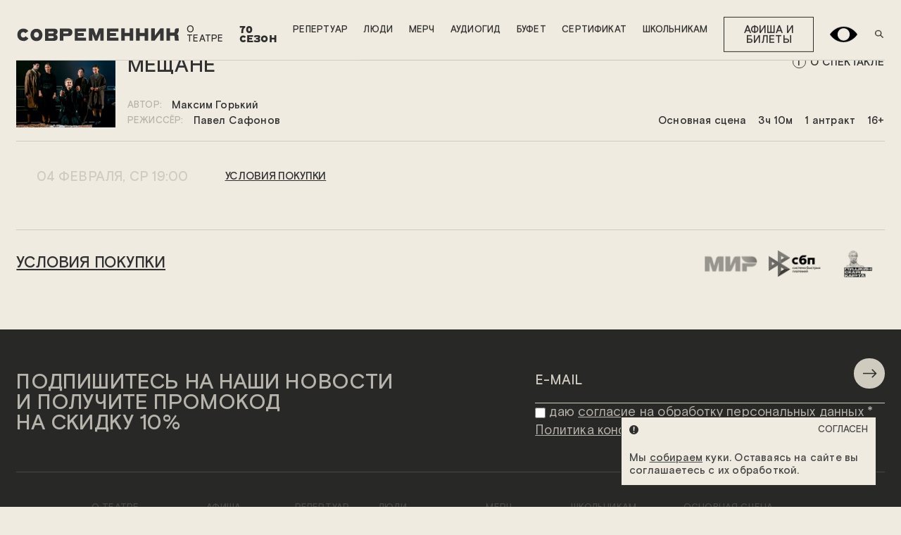

--- FILE ---
content_type: text/html; charset=utf-8
request_url: https://sovremennik.ru/plays/meschane/tickets/1189
body_size: 59758
content:
<!DOCTYPE html>
<html class='action--tickets controller--plays page--header-fixed' lang='ru' prefix='og: http://ogp.me/ns#'>
<meta charset="UTF-8"/>

<link rel="apple-touch-icon" sizes="144x144" href="/apple-touch-icon.png">
<link rel="icon" type="image/png" sizes="120x120" href="/favicon-120x120.png">
<link rel="icon" type="image/png" sizes="32x32" href="/favicon-32x32.png">
<link rel="icon" type="image/png" sizes="16x16" href="/favicon-16x16.png">
<link rel="icon" href="/favicon.svg">

  <link rel="canonical" href="https://sovremennik.ru/plays/meschane/tickets/1189">

<meta name="csrf-param" content="authenticity_token" />
<meta name="csrf-token" content="pzmg-O_ejhYo3_RmW_L-PeyNToi1l0CTuvetax1e9efv7bbIHNUN4EksWTxiJ4Einzx0nDTM50M5zqGvgGYwWQ" />
<meta name="csp-nonce" />

<meta name="viewport"
  content="width=device-width, initial-scale=1, maximum-scale=1.0, minimum-scale=1.0, user-scalable=no"/>

<title>Спектакль «Мещане»</title>

    <meta name="description" content="Личное пространство — хрупкая вещь, особенно, когда речь идёт о семье. Деспотичная любовь родителей, мечты детей о свободном будущем, в котором нет места родительской морали — одни из немногих важных вопросов, о которых пойдет речь в спектакле Павла Сафонова, поставленном по драматическому эскизу Максима Горького «Мещане». Театральная история хранит множественные попытки понять, чем же актуален для нас Горький? Многие театры в разное время брались за решение этой загадки." />
    <meta name="keywords" content="театр Современник, Чистопрудный бульвар, драматический театр, билеты в театр, купить билеты" />
    <meta property="og:title" content="Спектакль «Мещане»" />
    <meta property="og:description" content="Личное пространство — хрупкая вещь, особенно, когда речь идёт о семье. Деспотичная любовь родителей, мечты детей о свободном будущем, в котором нет места родительской морали — одни из немногих важных вопросов, о которых пойдет речь в спектакле Павла Сафонова, поставленном по драматическому эскизу Максима Горького «Мещане». Театральная история хранит множественные попытки понять, чем же актуален для нас Горький? Многие театры в разное время брались за решение этой загадки." />
    <meta property="og:type" content="website" />
    <meta name="twitter:card" content="summary_large_image" />
    <meta name="twitter:title" content="Спектакль «Мещане»" />
    <meta name="twitter:description" content="Личное пространство — хрупкая вещь, особенно, когда речь идёт о семье. Деспотичная любовь родителей, мечты детей о свободном будущем, в котором нет места родительской морали — одни из немногих важных вопросов, о которых пойдет речь в спектакле Павла Сафонова, поставленном по драматическому эскизу Максима Горького «Мещане». Театральная история хранит множественные попытки понять, чем же актуален для нас Горький? Многие театры в разное время брались за решение этой загадки." />
    <meta property="og:url" content="https://sovremennik.ru/plays/meschane/tickets/1189" />
    <meta name="twitter:image" content="https://sovremennik.ru/uploads/play/image/96/%D0%9C%D0%B5%D1%89%D0%B0%D0%BD%D0%B5_05.12.2025_0280_%D0%90%D0%BD%D1%82%D0%BE%D0%BD_%D0%93%D0%B0%D0%BB%D0%BA%D0%B8%D0%BD__1_.jpg" />
    <meta property="og:image" content="https://sovremennik.ru/uploads/play/image/96/%D0%9C%D0%B5%D1%89%D0%B0%D0%BD%D0%B5_05.12.2025_0280_%D0%90%D0%BD%D1%82%D0%BE%D0%BD_%D0%93%D0%B0%D0%BB%D0%BA%D0%B8%D0%BD__1_.jpg" />
    <meta property="og:image:width" content="1630" />
    <meta property="og:image:height" content="1630" />


<link rel="stylesheet" media="all" href="https://sovremennik.ru/packs/css/application-1ec7304a.css" />
<script src="https://sovremennik.ru/packs/js/application-f5ddc91a841b3513c6e8.js" defer="defer"></script>



<!-- Yandex.Metrika counter -->
<noscript><div><img src="https://mc.yandex.ru/watch/26589870" style="position:absolute; left:-9999px;" alt="" /></div></noscript> <!-- /Yandex.Metrika counter -->


<!-- Proculture -->
<meta name="proculture-verification" content="563ce067766499bb6d9dfc517b48c5f4" />
<!-- /Proculture -->

<!-- VK -->
<noscript><img src="https://vk.com/rtrg?p=VK-RTRG-1889131-3hF3s" style="position:fixed; left:-999px;" alt="" /></noscript>
<!-- /VK -->

<!-- Top.Mail.Ru counter -->
<noscript>
  <div><img src="https://top-fwz1.mail.ru/counter?id=3383259;js=na" style="position:absolute;left:-9999px;" alt="Top.Mail.Ru" /></div>
</noscript>
<!-- /Top.Mail.Ru counter -->



<body class='body--loaded body--header-top'>

<div class='body__scroll-inner'>
<header aria-label='Шапка сайта' class='header'>
<div class='header__fixed-wrap'>
<div class='header__container'>
<a class='header__logo' href='/' title='Логотип театра, переход на первую страницу сайта'>
<svg  fill="#373636" version="1.1" viewBox="0 0 272 32" xmlns="http://www.w3.org/2000/svg">
<path d="m266 26h6.5c-0.66-1.1-1.1-2.8-1.1-6.3 0-3.1-1.2-4.2-2.8-4.6 1.4-0.31 2.3-1.3 2.4-2.7 0.086-1.1 0.57-1.6 1.1-1.6v-4.8h-2.6c-3.9 0-4 1.7-4.2 3.6-0.14 2.2-0.029 3.2-1.8 3.2h-6.2v-6.7h-6v20h6v-8.2h6.2c1.5 0 1.6 1.8 1.6 3.6 0 2.3 0.26 3.7 0.8 4.6m-40 0.0017h5.7l9.1-12v12h6v-20h-5.7l-9.1 12v-12h-6zm-11 0h6v-20h-6v7.2h-8.3v-7.2h-6v20h6v-7.5h8.3zm-25 0h6v-20h-6v7.2h-8.3v-7.2h-6v20h6v-7.5h8.3zm-38 0h19v-4.9h-14v-2.9h10v-4.7h-10v-2.5h14v-4.9h-19v20zm-20 0h3.9l4.8-12v12h5.8v-20h-8.1l-4.4 12-4.4-12h-7.8v20h5.8v-11l4.5 11zm-34 0h19v-4.9h-14v-2.9h10v-4.7h-10v-2.5h14v-4.9h-19v20zm-19-12v-3.1h6.1c1.7 0 2.5 0.28 2.5 1.6 0 1.3-0.8 1.6-2.5 1.6h-6.1zm-6 12h6v-7.4h8.1c4.9 0 7-2.6 7-6.2 0-3.7-2.1-6.2-7-6.2h-14zm-19-12v-3.1h6.4c1.7 0 2.5 0.28 2.5 1.6 0 1.3-0.8 1.6-2.5 1.6h-6.4zm0 7.8v-3.4h6.4c1.7 0 2.5 0.43 2.5 1.7 0 1.3-0.8 1.7-2.5 1.7h-6.4zm-6 4.5h14c4.9 0 7.3-1.7 7.3-5.5 0-2.3-1.1-4.1-3.6-4.7 2.5-0.68 3.6-2.6 3.6-4.7 0-3.7-2.1-5-7-5h-14v20zm-14-5.4c-2.6 0-4.2-2-4.2-4.5 0-2.6 1.7-4.5 4.2-4.5 2.6 0 4.2 2 4.2 4.5 0 2.6-1.7 4.5-4.2 4.5zm0 5.7c6.3 0 10-4.6 10-10 0-5.6-3.9-10-10-10-6.3 0-10 4.6-10 10 0 5.6 3.9 10 10 10zm-22 0c3.9 0 6.9-1.8 8.6-4.5l-5-3.3c-0.71 1.2-1.9 2.1-3.6 2.1-2.7 0-4.2-2.2-4.2-4.5 0-2.4 1.5-4.5 4.2-4.5 1.6 0 2.7 0.82 3.5 1.9l4.9-3.4c-1.7-2.5-4.6-4.1-8.4-4.1-6.3 0-10 4.6-10 10 0 5.6 3.9 10 10 10z"/>
</svg>

</a>
<div class='header__mobile-menu'>
<a class='header__mobile-logo' href='/'>
<nav aria-label='Основное меню' class='menu'>
<div class='menu__group'>
<a class='menu__group-title' href='/history'>
О театре
</a>
<ul class='menu__list no-active-item'>
<li class='menu__item'>
<a class='menu__link' href='/history'>
История
</a>
</li>
<li class='menu__item'>
<a class='menu__link' href='//tour.sovremennik.ru'>
3D-тур
</a>
</li>
<li class='menu__item'>
<a class='menu__link' href='//museum.sovremennik.ru/'>
Музей
</a>
</li>
<li class='menu__item'>
<a class='menu__link' href='/people/past'>
Современники прошлого
</a>
</li>
<li class='menu__item'>
<a class='menu__link' href='/news'>
Новости
</a>
</li>
<li class='menu__item'>
<a class='menu__link' href='/partners'>
Партнёры
</a>
</li>
<li class='menu__item'>
<a class='menu__link' href='/contacts'>
Контакты
</a>
</li>
</ul>
</div>
<div class='menu__group sovr-wide'>
<a class='menu__group-title' href='/season_70'>
70 сезон
</a>
</div>
<div class='menu__group'>
<a class='menu__group-title' href='/plays/repertoire'>
Репертуар
</a>
<ul class='menu__list no-active-item'>
<li class='menu__item'>
<a class='menu__link' href='/plays/repertoire/all'>
Все спектакли
</a>
</li>
<li class='menu__item'>
<a class='menu__link' href='/plays/repertoire/main-stage'>
Основная сцена
</a>
</li>
<li class='menu__item'>
<a class='menu__link' href='/plays/repertoire/new-stage'>
Другая сцена
</a>
</li>
<li class='menu__item'>
<a class='menu__link' href='/plays/repertoire/archive'>
Архив
</a>
</li>
</ul>
</div>
<div class='menu__group'>
<a class='menu__group-title' href='/people'>
Люди
</a>
<ul class='menu__list no-active-item'>
<li class='menu__item'>
<a class='menu__link' href='/people/truppa'>
Труппа
</a>
</li>
<li class='menu__item'>
<a class='menu__link' href='/people/priglashennie-artisty'>
Приглашённые артисты
</a>
</li>
<li class='menu__item'>
<a class='menu__link' href='/people/rezhissyory'>
Режиссёры
</a>
</li>
<li class='menu__item'>
<a class='menu__link' href='/people/rukovodstvo'>
Руководство
</a>
</li>
<li class='menu__item'>
<a class='menu__link' href='/people/team'>
Команда
</a>
</li>
<li class='menu__item'>
<a class='menu__link' href='/people/all'>
Все
</a>
</li>
</ul>
</div>
<div class='menu__group'>
<a class='menu__group-title' href='/merch'>
Мерч
</a>
<ul class='menu__list no-active-item'>
<li class='menu__item'>
<a class='menu__link' href='/merch/all'>
Все
</a>
</li>
<li class='menu__item'>
<a class='menu__link' href='/merch/svitshoty'>
Свитшоты
</a>
</li>
<li class='menu__item'>
<a class='menu__link' href='/merch/futbolki'>
Футболки
</a>
</li>
<li class='menu__item'>
<a class='menu__link' href='/merch/other'>
Аксессуары
</a>
</li>
<li class='menu__item'>
<a class='menu__link' href='/merch/books'>
Книги
</a>
</li>
<li class='menu__item'>
<a class='menu__link' href='/merch/postcards'>
Открытки ретро
</a>
</li>
</ul>
</div>
<div class='menu__group'>
<a class='menu__group-title' href='/page/audioguide'>
Аудиогид
</a>
</div>
<div class='menu__group'>
<a class='menu__group-title' href='/reservation'>
Буфет
</a>
</div>
<div class='menu__group'>
<a class='menu__group-title' href='/page/certificate'>
Сертификат
</a>
</div>
<div class='menu__group'>
<a class='menu__group-title' href='/page/discussion'>
Школьникам
</a>
<ul class='menu__list no-active-item'>
<li class='menu__item'>
<a class='menu__link' href='/page/discussion'>
Спектакль + обсуждение
</a>
</li>
<li class='menu__item'>
<a class='menu__link' href='/pushcard'>
Пушкинская карта
</a>
</li>
</ul>
</div>

</nav>
</a>
<a class='header__tickets' href='/plays'>
афиша и билеты
</a>
<div class='header__contacts'>
<div class='contacts__items'>
<div class='contacts__item' itemscope itemtype='http://schema.org/PostalAddress'>
<div class='contacts__title'>Основная сцена</div>
<div class='contacts__text' itemprop='streetAddress'>Москва, Чистопрудный б-р, 19&nbsp;стр.&nbsp;1</div>
</div>
<div class='contacts__item' itemscope itemtype='http://schema.org/PostalAddress'>
<div class='contacts__title'>другая сцена</div>
<div class='contacts__text' itemprop='streetAddress'>Москва, Чистопрудный б-р, 17&nbsp;стр.&nbsp;1</div>
</div>
<div class='contacts__item'>
<div class='contacts__title'>администрация</div>
<div class='contacts__text' itemprop='telephone'>+7 (495) 621-17-90</div>
</div>
<div class='contacts__item'>
<div class='contacts__title'>кассы театра</div>
<div class='contacts__text' itemprop='telephone'>+7 (495) 621-64-73</div>
</div>
</div>

</div>
<div class='header__social'>
<div class='social'>
<a class='social__link social__link--vk' href='https://vk.com/theatresovremennik' target='_blank' title='Переход в сообщество ВКонтакте'></a>
<a class='social__link social__link--tg' href='https://t.me/sovremenniktheatre' target='_blank' title='Переход в группу Телеграм'></a>
<a class='social__link social__link--rt' href='https://rutube.ru/channel/36625253/' target='_blank' title='Переход на канал на RuTube.ru'></a>
</div>

</div>
<svg tabindex="0" id="specialButton" class="header__special-btn show-always" xmlns="http://www.w3.org/2000/svg" xmlns:xlink="http://www.w3.org/1999/xlink" x="0px" y="0px" viewBox="0 0 127.2 70.9" xml:space="preserve"><title>ВЕРСИЯ ДЛЯ СЛАБОВИДЯЩИХ</title><path d="M65.2,0C23.6-0.9,1.1,33.7,0,35.4C1.5,37.8,22.4,70,62,70.8c41.6,0.9,64.1-33.7,65.2-35.4C125.7,33,104.8,0.9,65.2,0z M63.6,63.6C48,63.6,35.4,51,35.4,35.4S48,7.2,63.6,7.2s28.2,12.6,28.2,28.2S79.1,63.6,63.6,63.6z"/></svg>
<button aria-label='Открыть строку поиска' class='header__search-btn header__search-btn--open' data-open-search></button>
<button aria-label='Закрыть поиск' class='header__search-btn header__search-btn--close' data-close-search></button>
<button class='header__menu-toggle' title='Меню'></button>
</div>
</div>
<div class='search' data-controller='search'>
<div class='container search__container' data-scroll-show='true'>
<div class='search__form'>
<input class='search__input' data-action='input-&gt;search#search' data-search-target='input' placeholder='что вы ищете?' type='text'>
<button class='search__clear' title='Очистить строку поиска' type='button'></button>
</div>
<div class='search__result-list' data-search-target='results'></div>
<div class='search__no-results' data-search-target='noResults'>
к сожалению ничего не найдено
</div>
</div>
</div>

<div class='header__submenu'>
<div class='container header__submenu-container'>
<nav aria-label='Меню раздела' class='menu'>
<div class='menu__group'>
<a class='menu__group-title' href='/history'>
О театре
</a>
<ul class='menu__list no-active-item'>
<li class='menu__item'>
<a class='menu__link' href='/history'>
История
</a>
</li>
<li class='menu__item'>
<a class='menu__link' href='//tour.sovremennik.ru'>
3D-тур
</a>
</li>
<li class='menu__item'>
<a class='menu__link' href='//museum.sovremennik.ru/'>
Музей
</a>
</li>
<li class='menu__item'>
<a class='menu__link' href='/people/past'>
Современники прошлого
</a>
</li>
<li class='menu__item'>
<a class='menu__link' href='/news'>
Новости
</a>
</li>
<li class='menu__item'>
<a class='menu__link' href='/partners'>
Партнёры
</a>
</li>
<li class='menu__item'>
<a class='menu__link' href='/contacts'>
Контакты
</a>
</li>
</ul>
</div>
<div class='menu__group sovr-wide'>
<a class='menu__group-title' href='/season_70'>
70 сезон
</a>
</div>
<div class='menu__group'>
<a class='menu__group-title' href='/plays/repertoire'>
Репертуар
</a>
<ul class='menu__list no-active-item'>
<li class='menu__item'>
<a class='menu__link' href='/plays/repertoire/all'>
Все спектакли
</a>
</li>
<li class='menu__item'>
<a class='menu__link' href='/plays/repertoire/main-stage'>
Основная сцена
</a>
</li>
<li class='menu__item'>
<a class='menu__link' href='/plays/repertoire/new-stage'>
Другая сцена
</a>
</li>
<li class='menu__item'>
<a class='menu__link' href='/plays/repertoire/archive'>
Архив
</a>
</li>
</ul>
</div>
<div class='menu__group'>
<a class='menu__group-title' href='/people'>
Люди
</a>
<ul class='menu__list no-active-item'>
<li class='menu__item'>
<a class='menu__link' href='/people/truppa'>
Труппа
</a>
</li>
<li class='menu__item'>
<a class='menu__link' href='/people/priglashennie-artisty'>
Приглашённые артисты
</a>
</li>
<li class='menu__item'>
<a class='menu__link' href='/people/rezhissyory'>
Режиссёры
</a>
</li>
<li class='menu__item'>
<a class='menu__link' href='/people/rukovodstvo'>
Руководство
</a>
</li>
<li class='menu__item'>
<a class='menu__link' href='/people/team'>
Команда
</a>
</li>
<li class='menu__item'>
<a class='menu__link' href='/people/all'>
Все
</a>
</li>
</ul>
</div>
<div class='menu__group'>
<a class='menu__group-title' href='/merch'>
Мерч
</a>
<ul class='menu__list no-active-item'>
<li class='menu__item'>
<a class='menu__link' href='/merch/all'>
Все
</a>
</li>
<li class='menu__item'>
<a class='menu__link' href='/merch/svitshoty'>
Свитшоты
</a>
</li>
<li class='menu__item'>
<a class='menu__link' href='/merch/futbolki'>
Футболки
</a>
</li>
<li class='menu__item'>
<a class='menu__link' href='/merch/other'>
Аксессуары
</a>
</li>
<li class='menu__item'>
<a class='menu__link' href='/merch/books'>
Книги
</a>
</li>
<li class='menu__item'>
<a class='menu__link' href='/merch/postcards'>
Открытки ретро
</a>
</li>
</ul>
</div>
<div class='menu__group'>
<a class='menu__group-title' href='/page/audioguide'>
Аудиогид
</a>
</div>
<div class='menu__group'>
<a class='menu__group-title' href='/reservation'>
Буфет
</a>
</div>
<div class='menu__group'>
<a class='menu__group-title' href='/page/certificate'>
Сертификат
</a>
</div>
<div class='menu__group'>
<a class='menu__group-title' href='/page/discussion'>
Школьникам
</a>
<ul class='menu__list no-active-item'>
<li class='menu__item'>
<a class='menu__link' href='/page/discussion'>
Спектакль + обсуждение
</a>
</li>
<li class='menu__item'>
<a class='menu__link' href='/pushcard'>
Пушкинская карта
</a>
</li>
</ul>
</div>

</nav>
</div>
</div>
</div>
</header>
<div class='header__overlay'></div>

<main aria-label='Содержимое страницы'>
<div class='ticket' data-controller='tickets' data-tickets-date-id-value='1189'>
<div class='container ticket__container'>
<div class='show-snippet'>
<a class='show-snippet__name' href='/plays/meschane'>
Мещане
</a>
<div class='show-snippet__authors'>
<div class='show-snippet__authors-group'>
<div class='show-snippet__authors-title'>
Автор:
</div>
<div class='show-snippet__authors-list'>
Максим Горький
</div>
</div>
<div class='show-snippet__authors-group'>
<div class='show-snippet__authors-title'>
Режиссёр:
</div>
<div class='show-snippet__authors-list'>
Павел Сафонов
</div>
</div>
</div>
<div class='show-snippet__info'>
<div class='show-snippet__info-item'>
Основная сцена
</div>
<div class='show-snippet__info-item'>
3ч 10м
</div>
<div class='show-snippet__info-item'>
1 антракт
</div>
<div class='show-snippet__info-item'>
16+
</div>
</div>
<a class='show-snippet__img' href='/plays/meschane'>
<img alt='Афиша спектакля «Мещане»' src='https://sovremennik.ru/uploads/play/image/96/%D0%9C%D0%B5%D1%89%D0%B0%D0%BD%D0%B5_05.12.2025_0280_%D0%90%D0%BD%D1%82%D0%BE%D0%BD_%D0%93%D0%B0%D0%BB%D0%BA%D0%B8%D0%BD__1_.jpg'>
</a>
<a class='show-snippet__about' href='/plays/meschane#about-show'>
о спектакле
</a>
</div>

<div class='ticket__dates'>
<a class='ticket__date ticket__date--dynamic-pricing-empty' href='/plays/meschane/tickets/2291'>
04 февраля, Ср 19:00
</a>
</div>
<div class='ticket__builder'>
<a class='ticket__builder-terms-link' data-action='click-&gt;tickets#showTerms' href='#'>
условия покупки
</a>
<link href='//s3.intickets.ru/interposed-frame.min.css' rel='stylesheet'>
<script defer src='//s3.intickets.ru/interposed-frame.js'></script>
<div class='intickets-frame-frame-container' style='position:relative;'>
<div class='intickets-frame-container' data-url='https://iframeab-pre6521.intickets.ru/seance/14705863'></div>
</div>
</div>
<div class='ticket__terms'>
<a class='ticket__terms-link' data-action='click-&gt;tickets#showTerms' href='#'>
условия покупки
</a>
<div class='ticket__terms-method'>
<div class='ticket__method-img ticket__method-img--mir' title='Платежная система «МИР»'></div>
<div class='ticket__method-img ticket__method-img--sbp' title='Платежная система «Система Быстрых Платежей»'></div>
<div class='ticket__method-img ticket__method-img--pushkin' title='Возможна оплата картой проекта «Пушкинская карта» для спектаклей, участвующих в проекте'></div>
</div>
</div>
<div class='ticket__tip' data-tickets-target='tip'>
<div class='ticket__tip-seat'></div>
<div class='ticket__tip-price'></div>
</div>
</div>
<div class='modal ticket-modal ticket-modal--terms' data-controller='modal' data-tickets-target='termsModal'>
<div class='modal__size'>
<div class='modal__overlay-in' data-action='click-&gt;modal#close'></div>
<div class='modal__window'>
<button class='modal__close' data-action='click-&gt;modal#close' tabindex='0' title='Закрыть окно'></button>
<div class='modal__overflow'>
<div class='modal__content' data-modal-target='content'>
<div class='file-list'>

<section class="content-block content-block--files"><a href='https://sovremennik.ru/uploads/content_file/file/227/%D0%9F%D1%80%D0%B8%D0%BA%D0%B0%D0%B7___13_%D0%9E%D0%A1%D0%9D_%D0%BE%D1%82_24.01.2025_%D0%9E%D0%B1_%D1%83%D1%82%D0%B2._%D0%9F%D1%80%D0%B0%D0%B2%D0%B8%D0%BB_%D0%BF%D0%BE%D1%81%D0%B5%D1%89%D0%B5%D0%BD%D0%B8%D1%8F_%D1%82%D0%B5%D0%B0%D1%82%D1%80%D0%B0.pdf' target='_blank'>
<div class='filename'>О правилах посещения Московского театра «Современник»</div>
</a>
<a href='https://sovremennik.ru/uploads/content_file/file/228/%D0%9F%D1%80%D0%B8%D0%BA%D0%B0%D0%B7___14_%D0%9E%D0%A1%D0%9D_%D0%BE%D1%82_24.01.2025_%D0%9E%D0%B1_%D1%83%D1%82%D0%B2._%D0%9F%D1%80%D0%B0%D0%B2%D0%B8%D0%BB_%D0%BF%D1%80%D0%BE%D0%B4%D0%B0%D0%B6%D0%B8__%D0%BF%D0%B5%D1%80%D0%B5%D0%BE%D1%84%D0%BE%D1%80%D0%BC%D0%BB%D0%B5%D0%BD%D0%B8%D1%8F_%D0%B8_%D0%B2%D0%BE%D0%B7%D0%B2%D1%80%D0%B0%D1%82%D0%B0_%D0%B1%D0%B8%D0%BB%D0%B5%D1%82%D0%BE%D0%B2.pdf' target='_blank'>
<div class='filename'>Правила продажи и возврата билетов на официальном сайте Московского театра «Современник»</div>
</a>
<a href='https://sovremennik.ru/uploads/content_file/file/158/%D0%9F%D1%80%D0%B8%D0%BA%D0%B0%D0%B7_%D0%BE%D1%82_21.06.2023___113_%D0%9E%D1%81%D0%BD._%D0%9E_%D1%81%D0%BF%D0%B5%D1%86%D0%B8%D0%B0%D0%BB%D1%8C%D0%BD%D1%8B%D1%85_%D0%BF%D1%80%D0%BE%D0%B3%D1%80%D0%B0%D0%BC%D0%BC%D0%B0%D1%85_%D1%82%D0%B5%D0%B0%D1%82%D1%80%D0%B0.pdf' target='_blank'>
<div class='filename'>О специальных программах театра</div>
</a>
<a href='https://sovremennik.ru/uploads/content_file/file/128/%D0%9F%D0%BE%D0%BB%D0%BE%D0%B6%D0%B5%D0%BD%D0%B8%D0%B5_%D0%BE_%D0%B4%D0%B8%D0%BD%D0%B0%D0%BC%D0%B8%D1%87%D0%B5%D1%81%D0%BA%D0%BE%D0%BC_%D1%86%D0%B5%D0%BD%D0%BE%D0%BE%D0%B1%D1%80%D0%B0%D0%B7%D0%BE%D0%B2%D0%B0%D0%BD%D0%B8%D0%B8_03.10.22.pdf' target='_blank'>
<div class='filename'>Положение о динамическом ценообразовании</div>
</a>
<a href='https://sovremennik.ru/uploads/content_file/file/136/%D0%A0%D0%B5%D0%BA%D0%B2%D0%B8%D0%B7%D0%B8%D1%82%D1%8B_%D0%B8_%D1%8D%D0%BB%D0%B5%D0%BC%D0%B5%D0%BD%D1%82%D1%8B_%D0%BE%D1%84%D0%BE%D1%80%D0%BC%D0%BB%D0%B5%D0%BD%D0%B8%D1%8F_%D0%B1%D0%B8%D0%BB%D0%B5%D1%82%D0%BE%D0%B2.pdf' target='_blank'>
<div class='filename'>Реквизиты и элементы оформления билетов</div>
</a>
</section>
</div>
<h3>ПРАВИЛА ВОЗВРАТА БИЛЕТОВ</h3>
<p>Согласно федеральному закону №193-ФЗ при возврате билетов театр вправе вернуть зрителю следующую стоимость.</p>
<p>
<b>Сумма от цены билета и срок возврата до дня проведения мероприятия:</b>
<br>
• Обращение за 10 дней и более до дня проведения мероприятия — 100%
<br>
• Менее чем за 10 дней, но не позднее чем за 5 дней — 50%
<br>
• Менее чем за 5 дней, но не позднее чем за 3 дня — 30%
<br>
• Менее чем за 3 дня — 0%
</p>
<p>В случае отказа зрителя от посещения театра в связи с документально подтвержденными обстоятельствами, связанными с его болезнью или смертью лица, являющегося членом его семьи или его близким родственником, стоимость билета возвращается полностью.</p>
<p>Билеты, приобретенные со скидкой, возврату не подлежат.</p>
<p>Билеты, приобретённые у официальных билетных партнёров театра, возвращаются по месту их приобретения.</p>
<h3>ПРАВИЛА ПОСЕЩЕНИЯ ТЕАТРА</h3>
<p>
Вход в театр на спектакли, демонстрируемые с 15.03.2025 года, осуществляется только на основании документов,
<a href='https://sovremennik.ru/uploads/content_file/file/208/%D0%9F%D0%B5%D1%80%D0%B5%D1%87%D0%B5%D0%BD%D1%8C_%D0%B4%D0%BE%D0%BA%D1%83%D0%BC%D0%B5%D0%BD%D1%82%D0%BE%D0%B2_%D0%BF%D0%BE_926%D0%9E%D0%94.pdf' target='_blank'>
<u>перечень</u>
</a>
которых утвержден Департаментом культуры города Москвы.
</p>
<p>Покупая билеты в наш театр, зрители соглашаются с правилами поведения в театре: вход в зрительный зал после 3-го звонка воспрещается. Фото, видео и аудиозапись на спектакле не разрешается. На время спектакля мобильные телефоны должны быть отключены.</p>

</div>
</div>
<div class='modal__loader' data-madal-target='loader'>
<div class='loader-circle'><div></div></div>
</div>
</div>
</div>
</div>

</div>

</main>
<div class='footer__space'></div>
<footer aria-label='Подвал сайта' class='footer' id='footer' itemscope itemtype='http://schema.org/Organization'>
<div class='container footer__container'>
<div class='footer__subscribe'>
<div class='footer__subscribe-title'>
подпишитесь на наши новости <br/>и&nbsp;получите промокод на&nbsp;скидку&nbsp;10%
</div>
<div class='footer__subscribe-form' data-subscribe-target='wrap'>
<div class='subpro_forma'>
<form class='simple_form new_subscription' id='sendsay_form' method='post' name='form_655'>
<div class='subpro_clear' id='_member_email'>
<div class='input email required subscription_email' data-title='Email' id='sp_label__member_email'>
<input class='string email required footer__subscribe-input pro_mustbe' data-type='email' id='subscription_email' name='_member_email' placeholder='E-MAIL' title='Введите адрес электронной почты для подписки на новости театра'>
<div id='_error' style='display:none;'></div>
</div>
</div>
<div class='subpro_clear sendsayFieldItem' id='q239'>
<input class='pro_mustbe' data-group='q239' data-text='согласие на обработку персональных данных' data-type='nm' id='q239_0' name='q239' style='accent-color: #B7B4AB;width: 1rem;height: 1rem;vertical-align: middle;' type='checkbox' value='1'>
<label for='q239_0' id='sp_label_q239' title='Обязательно к заполнению'>
даю
<a href='/page/personal_data_agreement'>
<u>согласие</u>
</a>
на обработку персональных данных&nbsp;*
</label>
<br>
<a href='/page/privacy-policy'>
<u>Политика конфиденциальности</u>
</a>
<div id='_error' style='display:none;'></div>
</div>
<button aria-label='Отправить' class='footer__subscribe-btn subpro_btn' name='bt_save' type='submit'></button>
</form>
</div>
</div>

</div>
<a aria-label='Переход на первую страницу сайта' class='footer__main-link' href='/'>
<svg width="79" height="53" viewBox="0 0 79 53" fill="none" xmlns="http://www.w3.org/2000/svg">
<path d="M26.3333 52.3394C26.3333 52.5221 26.1796 52.6759 25.997 52.6662C11.6097 52.4836 0 40.764 0 26.3331C0 11.9023 11.6097 0.173055 25.997 0C26.1796 0 26.3333 0.144179 26.3333 0.326848V52.3394Z" fill="#EFEBE1"/>
<path d="M78.9997 26.3333C78.9997 40.871 67.2132 52.6667 52.6663 52.6667C38.1287 52.6667 26.333 40.8802 26.333 26.3333C26.333 11.7865 38.1287 0 52.6663 0C67.2132 0 78.9997 11.7865 78.9997 26.3333Z" fill="#EFEBE1"/>
</svg>

</a>
<div class='footer__menu'>
<nav aria-label='Основное меню подвала' class='menu'>
<div class='menu__group'>
<a class='menu__group-title' href='/history'>
О театре
</a>
<ul class='menu__list no-active-item'>
<li class='menu__item'>
<a class='menu__link sovr-wide' href='/season_70'>
70 сезон
</a>
</li>
<li class='menu__item'>
<a class='menu__link' href='/history'>
История
</a>
</li>
<li class='menu__item'>
<a class='menu__link' href='//tour.sovremennik.ru'>
3D-тур
</a>
</li>
<li class='menu__item'>
<a class='menu__link' href='//museum.sovremennik.ru/'>
Музей
</a>
</li>
<li class='menu__item'>
<a class='menu__link' href='/people/past'>
Современники прошлого
</a>
</li>
<li class='menu__item'>
<a class='menu__link' href='/news'>
Новости
</a>
</li>
<li class='menu__item'>
<a class='menu__link' href='/partners'>
Партнёры
</a>
</li>
<li class='menu__item'>
<a class='menu__link' href='/contacts'>
Контакты
</a>
</li>
</ul>
</div>
<div class='menu__group'>
<a class='menu__group-title' href='/plays'>
Афиша
</a>
<ul class='menu__list no-active-item'>
<li class='menu__item'>
<a class='menu__link' href='/plays'>
Спектакли
</a>
</li>
<li class='menu__item'>
<a class='menu__link' href='/events'>
События
</a>
</li>
<li class='menu__item'>
<a class='menu__link' href='/pushcard'>
Пушкинская карта
</a>
</li>
</ul>
</div>
<div class='menu__group'>
<a class='menu__group-title' href='/plays/repertoire'>
Репертуар
</a>
<ul class='menu__list no-active-item'>
<li class='menu__item'>
<a class='menu__link' href='/plays/repertoire/all'>
Все спектакли
</a>
</li>
<li class='menu__item'>
<a class='menu__link' href='/plays/repertoire/main-stage'>
Основная сцена
</a>
</li>
<li class='menu__item'>
<a class='menu__link' href='/plays/repertoire/new-stage'>
Другая сцена
</a>
</li>
<li class='menu__item'>
<a class='menu__link' href='/plays/repertoire/archive'>
Архив
</a>
</li>
</ul>
</div>
<div class='menu__group'>
<a class='menu__group-title' href='/people'>
Люди
</a>
<ul class='menu__list no-active-item'>
<li class='menu__item'>
<a class='menu__link' href='/people/truppa'>
Труппа
</a>
</li>
<li class='menu__item'>
<a class='menu__link' href='/people/priglashennie-artisty'>
Приглашённые артисты
</a>
</li>
<li class='menu__item'>
<a class='menu__link' href='/people/rezhissyory'>
Режиссёры
</a>
</li>
<li class='menu__item'>
<a class='menu__link' href='/people/rukovodstvo'>
Руководство
</a>
</li>
<li class='menu__item'>
<a class='menu__link' href='/people/team'>
Команда
</a>
</li>
<li class='menu__item'>
<a class='menu__link' href='/people/all'>
Все
</a>
</li>
</ul>
</div>
<div class='menu__group'>
<a class='menu__group-title' href='/merch'>
Мерч
</a>
<ul class='menu__list no-active-item'>
<li class='menu__item'>
<a class='menu__link' href='/merch/all'>
Все
</a>
</li>
<li class='menu__item'>
<a class='menu__link' href='/merch/svitshoty'>
Свитшоты
</a>
</li>
<li class='menu__item'>
<a class='menu__link' href='/merch/futbolki'>
Футболки
</a>
</li>
<li class='menu__item'>
<a class='menu__link' href='/merch/other'>
Аксессуары
</a>
</li>
<li class='menu__item'>
<a class='menu__link' href='/merch/books'>
Книги
</a>
</li>
<li class='menu__item'>
<a class='menu__link' href='/merch/postcards'>
Открытки ретро
</a>
</li>
</ul>
</div>
<div class='menu__group'>
<a class='menu__group-title' href='/page/discussion'>
Школьникам
</a>
<ul class='menu__list no-active-item'>
<li class='menu__item'>
<a class='menu__link' href='/page/discussion'>
Спектакль + обсуждение
</a>
</li>
<li class='menu__item'>
<a class='menu__link' href='/pushcard'>
Пушкинская карта
</a>
</li>
</ul>
</div>

</nav>
</div>
<div class='footer__contacts'>
<div class='contacts__items'>
<div class='contacts__item' itemscope itemtype='http://schema.org/PostalAddress'>
<div class='contacts__title'>Основная сцена</div>
<div class='contacts__text' itemprop='streetAddress'>Москва, Чистопрудный б-р, 19&nbsp;стр.&nbsp;1</div>
</div>
<div class='contacts__item' itemscope itemtype='http://schema.org/PostalAddress'>
<div class='contacts__title'>другая сцена</div>
<div class='contacts__text' itemprop='streetAddress'>Москва, Чистопрудный б-р, 17&nbsp;стр.&nbsp;1</div>
</div>
<div class='contacts__item'>
<div class='contacts__title'>администрация</div>
<div class='contacts__text' itemprop='telephone'>+7 (495) 621-17-90</div>
</div>
<div class='contacts__item'>
<div class='contacts__title'>кассы театра</div>
<div class='contacts__text' itemprop='telephone'>+7 (495) 621-64-73</div>
</div>
</div>

<div class='footer__contacts-social'>
<div class='social'>
<a class='social__link social__link--vk' href='https://vk.com/theatresovremennik' target='_blank' title='Переход в сообщество ВКонтакте'></a>
<a class='social__link social__link--tg' href='https://t.me/sovremenniktheatre' target='_blank' title='Переход в группу Телеграм'></a>
<a class='social__link social__link--rt' href='https://rutube.ru/channel/36625253/' target='_blank' title='Переход на канал на RuTube.ru'></a>
</div>

</div>
</div>
<div class='footer__partners'>
<div class='footer__partners-group'>
<div class='footer__partners-title'>Генеральный партнер</div>
<a class='footer__partners-link' href='https://www.artscienceandsport.com/' target='_blank' title='Искусство, наука и спорт'>
<img alt='Искусство, наука и спорт' src='https://sovremennik.ru/uploads/partner_logo/logo/36/ins_w_o.svg'>
</a>
</div>
<div class='footer__partners-group'>
<div class='footer__partners-title'>Генеральный спонсор</div>
<a class='footer__partners-link' href='https://www.vtb.ru' target='_blank' title='ВТБ'>
<img alt='ВТБ' src='https://sovremennik.ru/uploads/partner_logo/logo/33/vtb_logo.svg'>
</a>
</div>
<div class='footer__partners-group'>
<div class='footer__partners-title'>Юридический партнер</div>
<a class='footer__partners-link' href='https://regionservice.com/' target='_blank' title='Регион сервис'>
<img alt='Регион сервис' src='https://sovremennik.ru/uploads/partner_logo/logo/19/region65.svg'>
</a>
</div>
<div class='footer__partners-special'>
<a aria-label='Переход на сайт независимой оценки качества условий предоставления услуг' href='https://svrmn.ru/~lQELs' target='_blank'>
<svg class="rating" version="1.1" viewBox="-193.67 421.67 226 56" xml:space="preserve" xmlns="http://www.w3.org/2000/svg">
	<rect class="not-fill" x="-173.26" y="429.41" width="41.797" height="41.797" fill="#b7b4ab" stroke-width=".72564"/>
	<path transform="translate(-193.67,421.67)" d="m37.27 8.5605v1.5898h-1.5996v1.5977h1.5996 1.5996 1.5996v-1.5977h-1.5996v-1.5898h-1.5996zm6.4004 0v1.5898h-1.5996v1.5977h1.5996v-1.5898h1.5996v1.5898h1.5996 1.5918v-1.5977-1.5898h-1.5918-1.5996-1.5996zm-22.422 0.027344v0.79297 10.424h11.221v-11.217h-11.221zm28.84 0v0.79297 10.424h11.217v-11.217h-11.217zm-27.256 1.584h8.0527v8.0488h-8.0527v-8.0488zm28.84 0h8.0488v8.0488h-8.0488v-8.0488zm-27.201 1.5781v4.7988h4.7988v-4.7988h-4.7988zm9.5996 0v1.5996 1.5996 1.6035 1.5996 1.5996h1.5996v-1.5996h1.5996v1.5996h1.5996v-1.5996h1.5996v-1.6016-1.6016-1.5996h-1.5996-1.5996-1.5996v-1.5996h-1.5996zm8 0v1.5996 1.5996h1.5996v1.6016h-1.5996v-1.6016h-1.5996v1.6035 1.5996 1.5996h1.5996v-1.5996h1.5996v1.5996h1.5996v-1.5996h1.5898v1.5996h1.6016v-1.6016-1.5996h-1.5918-1.5996v-1.6016h1.5996v-1.5996h1.5918v-1.5996h-1.6016v1.5996h-1.5898-1.5996v-1.5996h-1.5996zm11.199 0v4.7988h4.7988v-4.7988h-4.7988zm-17.6 3.1992h1.5996v1.6016h-1.5996v-1.6016zm-1.5996 4.8105v1.6016h1.5996v1.5996 1.5977h1.5996 1.5996v-1.5977h1.5996v-1.6016h-1.5996-1.5996-1.5996v-1.5996h-1.5996zm8 0v1.6016 1.5996h1.5996 1.5996 1.5898v1.5977h1.6016v-1.5977h-1.5918v-1.5996h1.5918v-1.6016h-1.6016v1.5996h-1.5898v-1.5996h-1.5996-1.5996zm0 3.2012h-1.5996v1.5977h1.5996v-1.5977zm-20.801-1.6016v1.6016 1.5977h1.5996 1.5996v-1.5977h-1.5996v-1.6016h-1.5996zm3.2012 0v1.6016h1.5977 1.5918v1.5977h1.6016v-1.5977-1.6016h-1.6016-1.5918-1.5977zm4.7988 0v1.6016h1.6016 1.5996v1.5977h1.6016v-1.5977h-1.5996v-1.6016h-1.6016-0.001953-1.5996zm20.801 0v1.6016h-1.5996v1.5977h1.6016v-1.5977h1.5977v1.5977h1.6016 1.5996v-1.5977h1.5977v-1.6016h-1.5977-0.001953-1.5977-0.001953-1.5977-0.001953-1.5996zm6.4004 0v1.6016h1.5977v-1.6016h-1.5977zm3.1992 1.6016v1.5977h1.5996v-1.5977h-1.5996zm-38.4 1.5996v1.5977h1.5996v-1.5977h-1.5996zm4.791 0v1.5977h1.5996 1.6016v-1.5977h-1.6016-1.5996zm3.209 0v1.5977h1.6016 1.6016 1.5996 1.5977v-1.5977h-1.5977-0.001954-1.5977-0.001953-1.5996-0.001953-1.5996zm8 0v1.5977h1.5996v-1.5977h-1.5996zm3.2012 0v1.5977h1.5996 1.5996 1.5996v-1.5977h-1.5996-1.5996-1.5996zm8 0v1.5977h1.6016 1.5996v-1.5977h-1.5996-0.001954-1.5996zm4.7988 0v1.5977h1.6016v-1.5977h-1.6016zm3.2012 0v1.5977h1.5977v-1.5977h-1.5977zm-22.4 1.5996v1.5996h-1.5977-0.001953-1.5996-0.001953-1.5996v1.6016 1.5996h1.5996v1.6016h1.6035 1.5996v-1.6016h1.5977v1.6016 1.5977h-1.5996v1.6035 1.5957h1.5996v-1.5996-1.5977h1.5996 1.5996v1.5977h-1.5996v1.5996h1.5996v-1.5957h1.5996v-1.6035-1.5996-1.5996h-1.5996v1.5996h-1.5996v-1.5996-1.6016-1.5996-1.5996h-1.5996-1.5996zm3.1992 11.199h-1.5996v1.6016h-1.5996v1.5977h1.5996 1.5996v-1.5977-1.6016zm1.5996-11.199v1.5996 1.6016h1.5996v-1.6016-1.5996h-1.5996zm1.6016 0v1.5996 1.6016h1.5996v-1.6016h1.5996v-1.5996h-1.5996-1.5996zm3.1992 1.5996v1.6016h1.5996 1.5898v1.5996h1.6016v-1.6016h-1.5918v-1.5996h-1.5996-1.5996zm4.8008-1.5996v1.5996h1.5996v1.5996h-1.5996v1.6016 1.6016 1.5996 1.6016h1.6016 1.5996 1.5977v1.5957 1.6016 1.5977h1.6016 1.5977v-1.5977h-1.5977v-1.6016-1.5957h1.5977v-1.6035h-1.5977-0.001953-1.5977-0.001953-1.5977-0.001953-1.5977v-1.5977h1.5996v-1.6016h1.5977v1.6016h1.6016v-1.6016-1.5996h1.5977v-1.6016h-1.5977-0.001953-1.5977-0.001953-1.5977-0.001953-1.5977v-1.5996h-1.6016zm-27.201 1.5996v1.6016 1.5996 1.6016 1.5996 1.6016h1.5996v-1.6035-1.5996-1.5996-1.6016-1.5996h-1.5996zm6.3906 0v1.5996h-1.5996v1.6016h-1.5898v1.6016 1.5996h1.5898v1.6016h1.5996 1.6016v-1.6035h-1.6016-1.5918v-1.5977h1.5918 1.6016v-1.6016h-1.6016v-1.5996h1.6016v-1.6016h-1.6016zm30.41 0v1.6016 1.5996 1.6016 1.5996h1.5996v1.6016 1.5957h-1.5996v1.6016h1.5996 1.5996v-1.6016-1.5996-1.5996-1.5996-1.5996h-1.5996v-1.5996h1.5996v-1.6016h-1.5996-1.5996zm-27.199 1.6016h1.5996v1.5996h-1.5996v-1.5996zm19.201 0h1.5977v1.5996h-1.5977v-1.5996zm-9.6016 1.5996v1.6016h1.5996v-1.6016h-1.5996zm3.1992 0v1.6016 1.5996h1.5996v1.5977h-1.5996v1.5996 1.6016h1.5996 1.5898v1.5977h1.6016v-1.5977-1.6016-1.5996-1.5996-1.5996h-1.6016v1.5996h-1.5898v-1.5996-1.5996h-1.5996zm12.801 0v1.6016h1.5977v-1.6016h-1.5977zm-27.201 3.1992v1.6035h1.6016 1.6016v-1.6035h-1.6016-0.001953-1.5996zm11.201 0v1.6035 1.5957 1.6016 1.5977h1.5996v-1.5977-1.6016-1.5996-1.5996h-1.5996zm4.7988 1.6035h1.5898v1.5957h-1.5898v-1.5957zm4.8008 1.5957v1.6016h1.6016v-1.6016h-1.6016zm6.4004 0v1.6016h1.5977v-1.6016h-1.5977zm-35.223 0.068359v0.79297 10.424h11.221v-11.217h-11.221zm1.584 1.584h8.0527v8.0488h-8.0527v-8.0488zm1.6387 1.5488v4.7969h4.7988v-4.7969h-4.7988zm9.5996 0v1.5996 1.5996 1.5996h1.5996v1.5996h1.5996v-1.5996h1.5996v-1.5996h1.5996v-1.5996h-1.5996v-1.5996h-1.5996-1.5996-1.5996zm4.7988 4.7988v1.5996h1.5996v-1.5996h-1.5996zm4.8008-4.7988v1.5996 1.5996 1.5996h1.5996v-1.5996h1.5996 1.5918v-1.5996-1.5996h-1.6016v1.5996h-1.5898v-1.5996h-1.5996zm1.5996 4.7988v1.5996h1.5996 1.5918v-1.5996h-1.5918-1.5996zm-1.5996 0h-1.5996v1.5996h1.5996v-1.5996zm4.8008-4.7988v1.5996 1.5996h1.6016 1.5996v-1.5996h1.5977v1.5996 1.5996h-1.5977-0.001953-1.5977-0.001954-1.5996v1.5996h1.6016 1.5996 1.5996 1.5996 1.5977v-1.5996h-1.5977v-1.5996-1.5996h1.5977v-1.5996h-1.5977-0.001953-1.5977-0.001953-1.5977-0.001953-1.5977-0.001954-1.5996zm-8 1.5996v1.5996h1.5996v-1.5996h-1.5996zm17.6 0v1.5996h1.5996v1.5996h1.5996v-1.5996-1.5996h-1.5996-1.5996zm1.5996 3.1992h-1.5996v1.5996h1.5996v-1.5996zm-3.1992-1.5996v1.5996h1.5977v-1.5996h-1.5977zm-22.4 3.2012v1.5996h1.5996 1.5996 1.5996v-1.5996h-1.5996-1.5996-1.5996zm6.4004 0v1.5996h1.5996v-1.5996h-1.5996zm3.1992 0v1.5996h1.5996 1.5996v-1.5996h-1.5996-1.5996zm4.8008 0v1.5996h1.6016v-1.5996h-1.6016zm8 0v1.5996h1.5977v-1.5996h-1.5977zm1.5996 0v1.5996h1.5996 1.5996v-1.5996h-1.5996-1.5996z"/>
	<path transform="translate(-193.67,421.67)" d="m88.557 7.0879c-1.686 0-2.657 0.91419-2.918 2.7422l1.0566 0.25c0-0.176 0.055969-0.44473 0.16797-0.80273 0.114-0.359 0.31828-0.64628 0.61328-0.86328 0.296-0.217 0.65331-0.32617 1.0703-0.32617 0.479 0 0.85867 0.13997 1.1387 0.41797 0.28 0.277 0.41992 0.60352 0.41992 0.97852 0 0.317-0.10359 0.5977-0.30859 0.8457-0.204 0.248-0.44003 0.40384-0.70703 0.46484-0.266 0.061-0.65225 0.089844-1.1562 0.089844v0.99219h0.52539c0.609 0 1.0933 0.13897 1.4473 0.41797 0.354 0.278 0.5332 0.65495 0.5332 1.127 0 0.437-0.16986 0.80919-0.50586 1.1172-0.336 0.308-0.794 0.46289-1.375 0.46289-0.569 0-1.028-0.21091-1.373-0.62891-0.344-0.418-0.55577-0.83591-0.63477-1.2539l-1.0508 0.28125c0.471 1.719 1.4925 2.5771 3.0625 2.5781 0.914 0 1.6472-0.24905 2.1992-0.74805 0.554-0.498 0.83008-1.1145 0.83008-1.8535 0-0.52-0.14274-0.96684-0.42774-1.3398-0.286-0.373-0.6405-0.62119-1.0625-0.74219 0.732-0.442 1.0977-1.0632 1.0977-1.8652 0-0.626-0.23889-1.1736-0.71289-1.6406-0.476-0.467-1.1187-0.70117-1.9297-0.70117zm31.781 0.0039063c-0.73 0-1.3978 0.17158-2.0078 0.51758-0.609 0.346-1.0772 0.85253-1.4082 1.5195-0.327 0.667-0.49219 1.4487-0.49219 2.3437 0 0.821 0.1465 1.5897 0.4375 2.3047 0.292 0.715 0.71834 1.2617 1.2773 1.6387 0.559 0.378 1.2847 0.56641 2.1797 0.56641 0.862 0 1.5924-0.24533 2.1894-0.73633 0.598-0.491 1.0102-1.2037 1.2422-2.1387l-1.1035-0.28711c-0.151 0.722-0.44028 1.2658-0.86328 1.6328-0.426 0.367-0.94264 0.55273-1.5566 0.55273-0.506 0-0.9752-0.1343-1.4082-0.4043-0.433-0.27-0.75003-0.67766-0.95703-1.2227-0.206-0.545-0.30664-1.1821-0.30664-1.9121 0-0.566 0.08576-1.1174 0.25976-1.6504 0.172-0.533 0.47239-0.95744 0.90039-1.2734 0.427-0.317 0.96266-0.47461 1.5977-0.47461 0.553 0 1.0119 0.14273 1.3789 0.42773 0.363 0.285 0.64293 0.74023 0.83593 1.3652l1.0801-0.26367c-0.225-0.795-0.61764-1.4116-1.1816-1.8496-0.566-0.438-1.2658-0.65625-2.0938-0.65625zm45.723 0c-1.171 0-2.1283 0.40198-2.8633 1.209-0.741 0.807-1.1113 1.9236-1.1113 3.3496 0 0.754 0.15861 1.4695 0.47461 2.1445 0.318 0.676 0.78548 1.2086 1.3965 1.5996 0.617 0.391 1.3157 0.58594 2.0977 0.58594 0.72 0 1.3927-0.17725 2.0137-0.53125 0.623-0.354 1.1064-0.87255 1.4434-1.5605 0.341-0.687 0.51172-1.4659 0.51172-2.3379 0-0.859-0.16138-1.6286-0.48438-2.3066-0.324-0.677-0.79025-1.2069-1.4062-1.5859-0.615-0.379-1.3053-0.56641-2.0723-0.56641zm35.125 0.14062c-0.333 0-0.63207 0.078328-0.91407 0.23633-0.276 0.158-0.48576 0.35394-0.63476 0.58594-0.148 0.232-0.33841 0.62841-0.56641 1.1914-0.316 0.765-0.57334 1.2482-0.77734 1.4492-0.205 0.201-0.55659 0.30274-1.0586 0.30274v-3.7578h-1.0996v8.5937h1.0996v-4.0234c0.40399 0 0.73618 0.12033 0.99218 0.36133 0.259 0.241 0.57408 0.68603 0.95508 1.332l1.3887 2.3301h1.3652l-1.707-2.8613c-0.523-0.873-1.05-1.388-1.584-1.541 0.267-0.114 0.4955-0.26412 0.6875-0.45312 0.196-0.19 0.42708-0.649 0.70508-1.375 0.223-0.574 0.4207-0.949 0.5957-1.125 0.169-0.175 0.4273-0.26172 0.7793-0.26172 0.024 0 0.1007 0.0018593 0.2207 0.0058593 0.109 4e-3 0.18366 0.0058594 0.22266 0.0058594v-0.98438c-0.024-8e-3 -0.24792-0.011719-0.66992-0.011719zm-61.328 0.0019531-2 5.9785c-0.195 0.606-0.3415 1.064-0.4375 1.377-0.083-0.281-0.21448-0.70548-0.39648-1.2715l-1.9688-6.082h-1.6445v8.5918h1.0586v-7.3125l2.3965 7.3125h0.99219l2.4199-7.1934v7.1934h1.0586v-8.5938h-1.4785zm-69.717 0.0019531v8.5937h1.1016v-4.0469h4.293v4.0469h1.1016v-8.5937h-1.1016v3.5312h-4.293v-3.5312h-1.1016zm8.3594 0v8.5937h6.1855v-1.0156h-5.0859v-2.9219h4.582v-1.0156h-4.582v-2.625h4.8906v-1.0156h-5.9902zm16.715 0-3.1855 8.5937h1.168l0.9043-2.6016h3.4863l0.95898 2.6016h1.252l-3.3984-8.5937h-1.1855zm5.4199 0v8.5937h3.1641c0.527 0 0.97389-0.046578 1.3379-0.14258s0.66625-0.23778 0.90625-0.42578c0.242-0.188 0.44437-0.45283 0.60937-0.79883s0.2461-0.72105 0.2461-1.123c0-0.5-0.1323-0.93378-0.4043-1.3008-0.269-0.367-0.6543-0.6273-1.1543-0.7793 0.389-0.2 0.6801-0.46116 0.8711-0.78516 0.191-0.325 0.28711-0.67106 0.28711-1.0391 0-0.395-0.10822-0.77277-0.32422-1.1348-0.216-0.362-0.51739-0.63069-0.90039-0.80469-0.383-0.174-0.89239-0.25977-1.5254-0.25977h-3.1133zm44.734 0-3.1836 8.5937h1.166l0.90821-2.6016h3.4824l0.95508 2.6016h1.2558l-3.3984-8.5937h-1.1856zm8.3457 0c-0.739 0-1.2986 0.077422-1.6816 0.23242-0.387 0.154-0.69287 0.42736-0.92187 0.81836-0.228 0.391-0.34571 0.82192-0.34571 1.2949 0 0.61 0.19036 1.1269 0.56836 1.5449 0.384 0.419 0.97068 0.68388 1.7637 0.79688-0.291 0.144-0.50916 0.28673-0.66016 0.42773-0.32 0.304-0.6232 0.68458-0.9082 1.1426l-1.4336 2.3359h1.373l1.0938-1.7852c0.32-0.516 0.58302-0.91059 0.79102-1.1836 0.205-0.274 0.39264-0.46522 0.55664-0.57422 0.165-0.11 0.32995-0.18552 0.50195-0.22852 0.123-0.027 0.32442-0.041016 0.60742-0.041016h1.2715v3.8125h1.1016v-8.5937h-3.6777zm26.326 0v8.5937h6.1836v-1.0156h-5.084v-2.9219h4.582v-1.0156h-4.582v-2.625h4.8906v-1.0156h-5.9902zm7.7461 0v8.5937h1.0996v-4.0469h4.2949v4.0469h1.0996v-8.5937h-1.0996v3.5312h-4.2949v-3.5312h-1.0996zm17.352 0-3.1856 8.5937h1.166l0.9082-2.6016h3.4824l0.95898 2.6016h1.2539l-3.3984-8.5937h-1.1856zm-96.709 0.0039063v8.5937h1.0976l4.4121-6.7871v6.7871h0.99414v-8.5937h-1.0976l-4.4121 6.8066v-6.8066h-0.99414zm16.699 0v8.5937h1.1016l4.4102-6.7871v6.7871h0.9961v-8.5937h-1.0977l-4.4102 6.8066v-6.8066h-1zm46.311 0v8.5918h6.3027v2.3848h0.98633v-3.3984h-0.76563v-7.5781h-1.1055v7.5781h-4.3125v-7.5781h-1.1055zm-5.373 0.82617c0.545 0 1.0424 0.14269 1.4824 0.42969 0.439 0.287 0.77395 0.69384 1.002 1.2148 0.227 0.521 0.34375 1.1311 0.34375 1.8301 0 1.106-0.27169 1.9595-0.80469 2.5605-0.533 0.601-1.217 0.90234-2.041 0.90234-0.81 0-1.4854-0.29953-2.0234-0.89453s-0.80859-1.4103-0.80859-2.4453c0-1.292 0.27975-2.2155 0.84375-2.7695 0.56-0.553 1.2259-0.82812 2.0059-0.82812zm-70.287 0.076172c0.131 0.465 0.3268 1.0592 0.5918 1.7812l0.86523 2.375h-2.8125l0.91211-2.5176c0.192-0.542 0.33936-1.0887 0.44336-1.6387zm50.156 0c0.13 0.465 0.32779 1.0592 0.59179 1.7812l0.86328 2.375h-2.8105l0.9082-2.5176c0.195-0.542 0.34327-1.0887 0.44727-1.6387zm59.768 0c0.13 0.465 0.32875 1.0592 0.59376 1.7812l0.85937 2.375h-2.8086l0.9082-2.5176c0.194-0.542 0.34327-1.0887 0.44726-1.6387zm-52.031 0.046875h2.6191v2.8437h-2.3555c-0.502 0-0.89183-0.055109-1.1738-0.16211-0.281-0.107-0.49753-0.27962-0.64453-0.51562s-0.21875-0.49153-0.21875-0.76953c0-0.406 0.14178-0.74191 0.42578-1.0039 0.284-0.262 0.73365-0.39258 1.3477-0.39258zm-51.936 0.0625h1.6602c0.593 0 1.0158 0.039141 1.2598 0.11914 0.246 0.08 0.43241 0.22831 0.56641 0.44531 0.131 0.216 0.19726 0.46695 0.19726 0.75195 0 0.301-0.07189 0.551-0.21289 0.75-0.142 0.199-0.34986 0.34174-0.63086 0.42774-0.211 0.067-0.55892 0.099609-1.0449 0.099609h-1.7949v-2.5937zm0 3.6094h1.918c0.528 0 0.93189 0.048531 1.2129 0.14453 0.283 0.096 0.50315 0.26205 0.66015 0.49805 0.159 0.236 0.24024 0.51398 0.24024 0.83398 0 0.274-0.05602 0.51561-0.16602 0.72461-0.108 0.209-0.24697 0.36756-0.41797 0.47656-0.171 0.109-0.38181 0.18738-0.63281 0.23438-0.144 0.026999-0.39405 0.041015-0.74805 0.041015h-2.0664v-2.9531zm80.293 10.34c0.059 0.491 0.23053 0.86795 0.51953 1.127 0.289 0.26 0.6772 0.38867 1.1582 0.38867 0.479 0 0.86825-0.13058 1.1562-0.39258 0.29-0.262 0.45858-0.63505 0.51758-1.123h-0.69336c-0.055 0.273-0.15936 0.47161-0.31836 0.59961-0.157 0.127-0.38636 0.18945-0.69336 0.18945-0.266 0-0.48067-0.064312-0.63867-0.19531-0.156-0.13-0.25945-0.32875-0.31445-0.59375h-0.69336zm-79.297 1.8906c-0.731 0-1.4008 0.17158-2.0098 0.51758-0.61 0.346-1.0782 0.85253-1.4082 1.5195s-0.49414 1.4488-0.49414 2.3438c1e-6 0.821 0.1455 1.5887 0.4375 2.3047 0.291 0.715 0.71634 1.2617 1.2773 1.6387 0.559 0.377 1.2857 0.56641 2.1797 0.56641 0.863 0 1.5934-0.24633 2.1914-0.73633 0.598-0.492 1.0102-1.2037 1.2402-2.1387l-1.1016-0.28711c-0.151 0.723-0.43533 1.2678-0.86133 1.6348s-0.94554 0.55078-1.5605 0.55078c-0.504 0-0.9713-0.1343-1.4043-0.4043s-0.75103-0.67766-0.95703-1.2227c-0.205-0.545-0.3086-1.1811-0.3086-1.9121 0-0.566 0.085765-1.1174 0.25976-1.6504s0.47434-0.95744 0.90234-1.2734c0.427-0.317 0.95971-0.47461 1.5957-0.47461 0.553 0 1.0129 0.14274 1.3789 0.42774 0.365 0.285 0.64489 0.74023 0.83789 1.3652l1.0781-0.26367c-0.223-0.795-0.61664-1.4116-1.1816-1.8496s-1.2638-0.65625-2.0918-0.65625zm40.725 0c-0.73 0-1.3978 0.17158-2.0078 0.51758-0.609 0.346-1.0773 0.85253-1.4043 1.5195-0.33 0.667-0.49609 1.4488-0.49609 2.3438 0 0.821 0.1455 1.5887 0.4375 2.3047 0.292 0.715 0.71734 1.2617 1.2773 1.6387 0.559 0.377 1.2857 0.56641 2.1797 0.56641 0.86 0 1.5934-0.24633 2.1894-0.73633 0.598-0.492 1.0151-1.2037 1.2441-2.1387l-1.1055-0.28711c-0.149 0.723-0.43828 1.2678-0.86328 1.6348s-0.94264 0.55078-1.5566 0.55078c-0.506 0-0.97129-0.1343-1.4043-0.4043-0.434-0.27-0.75199-0.67766-0.95899-1.2227-0.203-0.545-0.30859-1.1811-0.30859-1.9121 0-0.566 0.08976-1.1174 0.25976-1.6504 0.173-0.533 0.47339-0.95744 0.90039-1.2734 0.428-0.317 0.96366-0.47461 1.5977-0.47461 0.558 0 1.0139 0.14274 1.3789 0.42774s0.64693 0.74023 0.83593 1.3652l1.0801-0.26367c-0.225-0.795-0.61569-1.4116-1.1797-1.8496-0.566-0.438-1.2637-0.65625-2.0957-0.65625zm15.639 0c-1.169 0-2.1281 0.40198-2.8691 1.209-0.739 0.807-1.1074 1.9236-1.1074 3.3496 0 0.755 0.15966 1.4695 0.47266 2.1445 0.317 0.676 0.78343 1.2106 1.3984 1.6016 0.617 0.391 1.3157 0.58594 2.0977 0.58594 0.721 0 1.3926-0.17725 2.0156-0.53125 0.624-0.354 1.1024-0.8745 1.4434-1.5625 0.341-0.688 0.50585-1.4659 0.50585-2.3379 0-0.859-0.15746-1.6286-0.48046-2.3066-0.324-0.677-0.79321-1.2069-1.4082-1.5859-0.612-0.379-1.3064-0.56641-2.0684-0.56641zm-83.924 0.14062c-0.333 0-0.63511 0.078328-0.91211 0.23633-0.275 0.158-0.48967 0.35394-0.63867 0.58594-0.149 0.232-0.33545 0.62841-0.56445 1.1914-0.316 0.765-0.5743 1.2482-0.7793 1.4492-0.202 0.201-0.55469 0.30274-1.0547 0.30274v-3.7578h-1.1035-0.003907v8.5957h1.1035v-4.0234c0.405 0 0.73819 0.12033 0.99219 0.36133 0.257 0.24 0.57312 0.68408 0.95312 1.3301l1.3926 2.332h1.3652l-1.709-2.8633c-0.521-0.873-1.049-1.388-1.584-1.541 0.267-0.114 0.4955-0.26412 0.6875-0.45312 0.193-0.19 0.42798-0.649 0.70898-1.375 0.222-0.574 0.4198-0.949 0.5918-1.125 0.17-0.175 0.43125-0.26172 0.78125-0.26172 0.026 0 0.098703 0.001859 0.2207 0.005859 0.108 4e-3 0.1817 0.00586 0.2207 0.00586v-0.98438c-0.022-8e-3 -0.24497-0.011719-0.66797-0.011719zm8.0938 0.001953v2.5254c0 0.696 0.075609 1.2575 0.22461 1.6875s0.44377 0.78545 0.88477 1.0645 0.95034 0.41992 1.5273 0.41992c0.739 0 1.6009-0.18936 2.5859-0.56836v3.4668h1.1016 0.001953v-8.5957h-1.1035v4.1777c-0.851 0.356-1.6625 0.5332-2.4355 0.5332-0.462 0-0.85945-0.14641-1.1895-0.44141-0.33-0.294-0.49609-0.91161-0.49609-1.8496v-2.4199h-1.1016zm23.23 0v1.0176h2.7324v7.5781h1.1016v-7.5781h2.748v-1.0176h-6.582zm-27.379 0.001953-3.1875 8.5938h1.1699l0.9043-2.6016h3.4844l0.95898 2.6016h1.25l-3.3945-8.5938h-1.1855zm12.312 0v8.5938h6.1875v-1.0156h-5.0859v-2.9219h4.5801v-1.0156h-4.5801v-2.625h4.8906v-1.0156h-5.9922zm22.727 0v8.5938 0.001953h3.1641c0.526 0 0.97385-0.048531 1.3398-0.14453 0.361-0.096 0.66429-0.23583 0.90429-0.42383 0.244-0.188 0.44438-0.45478 0.60938-0.80078 0.164-0.346 0.24805-0.71909 0.24805-1.1211-1e-5 -0.5-0.13725-0.93573-0.40626-1.3027-0.26699-0.367-0.65129-0.6273-1.1543-0.7793 0.393-0.2 0.68014-0.46116 0.86914-0.78516 0.193-0.325 0.28906-0.67106 0.28906-1.0391 0-0.395-0.10822-0.77277-0.32422-1.1348s-0.51643-0.63069-0.89843-0.80469c-0.385-0.174-0.89135-0.25977-1.5274-0.25977h-3.1133zm9.6602 0-3.1836 8.5938h1.166l0.90625-2.6016h3.4824l0.96289 2.6016h1.25l-3.3984-8.5938h-1.1855zm40.611 0v8.5938 0.001953h3.166c0.524 0 0.97298-0.048531 1.334-0.14453 0.365-0.096 0.66921-0.23583 0.90821-0.42383 0.244-0.188 0.44242-0.45478 0.60742-0.80078s0.24609-0.71909 0.24609-1.1211c0-0.5-0.13529-0.93573-0.40429-1.3027-0.267-0.367-0.65035-0.6273-1.1524-0.7793 0.386-0.2 0.67714-0.46116 0.86914-0.78516 0.193-0.325 0.28711-0.67106 0.28711-1.0391 0-0.395-0.10522-0.77277-0.32422-1.1348-0.214-0.362-0.51439-0.63069-0.90039-0.80469-0.38-0.174-0.88548-0.25977-1.5215-0.25977h-3.1152zm-32.768 0.003906 3.3672 6.3125c-0.238 0.634-0.45148 1.0388-0.64648 1.2168-0.192 0.178-0.42436 0.26758-0.69336 0.26758-0.33 0-0.64345-0.085812-0.93945-0.25781v0.96875c0.416 0.135 0.76192 0.20312 1.0449 0.20312 0.466 0 0.82326-0.12872 1.0723-0.38672 0.248-0.259 0.56904-0.80558 0.95704-1.6426l3.1113-6.6816h-1.0859l-2.3652 5.2715-2.7168-5.2715h-1.1055zm16.795 0v6.0508c0 0.72-0.05855 1.1761-0.18555 1.3691-0.123 0.193-0.30169 0.29102-0.55469 0.29102-0.126 0-0.28093-0.037375-0.46093-0.10938l-0.19336 1c0.337 0.094 0.62804 0.14062 0.87304 0.14062 0.398 0 0.72928-0.11761 0.98829-0.34961 0.26099-0.233 0.43171-0.55856 0.51171-0.97656 0.083-0.419 0.125-1.0766 0.125-1.9746v-4.4258h2.9863v7.5781h1.1035v-8.5938h-5.1934zm23.766 0v8.5938h1.0957l4.4121-6.7891v6.7891h1v-8.5938h-1.0977l-4.4141 6.8047v-6.8047h-0.9961zm8.3301 0v8.5938h1.1016l4.4062-6.7891v6.7891h1v-8.5938h-1.0976l-4.4141 6.8047v-6.8047h-0.9961zm-21.451 0.82617c0.547 0 1.0385 0.14464 1.4785 0.43164 0.44 0.287 0.77682 0.69189 1.0078 1.2129 0.227 0.522 0.33984 1.132 0.33984 1.832 0 1.106-0.26778 1.9585-0.80078 2.5605-0.536 0.601-1.216 0.90234-2.041 0.90234-0.814 0-1.4873-0.29853-2.0273-0.89453-0.538-0.595-0.80469-1.4103-0.80469-2.4453 0-1.293 0.27885-2.2155 0.83985-2.7695 0.56-0.553 1.2308-0.83008 2.0078-0.83008zm-79.416 0.076172c0.129 0.465 0.3268 1.0592 0.5918 1.7812l0.86133 2.375h-2.8125l0.91016-2.5176c0.195-0.542 0.34522-1.0887 0.44922-1.6387zm44.701 0c0.132 0.465 0.32484 1.0592 0.58984 1.7812l0.86523 2.375h-2.8125l0.91211-2.5176c0.19-0.542 0.34032-1.0887 0.44532-1.6387zm-9.123 0.10938h1.6543c0.596 0 1.0237 0.039141 1.2637 0.11914 0.244 0.08 0.43345 0.22831 0.56445 0.44531 0.132 0.216 0.19922 0.46695 0.19922 0.75195 0 0.301-0.07189 0.551-0.21289 0.75-0.142 0.199-0.35381 0.33978-0.63281 0.42578-0.209 0.067-0.55897 0.10156-1.043 0.10156h-1.793v-2.5938zm50.271 0h1.6543c0.596 0 1.0157 0.039141 1.2637 0.11914 0.243 0.08 0.43441 0.22831 0.56641 0.44531 0.131 0.216 0.19531 0.46695 0.19531 0.75195 0 0.301-0.06994 0.551-0.21094 0.75-0.142 0.199-0.35381 0.33978-0.63281 0.42578-0.209 0.067-0.55887 0.10156-1.0469 0.10156h-1.7891v-2.5938zm-50.273 3.6074h1.918c0.527 0 0.93094 0.048531 1.2109 0.14453s0.50211 0.26205 0.66211 0.49805c0.159 0.236 0.23633 0.51594 0.23633 0.83594 0 0.274-0.05206 0.51366-0.16406 0.72266-0.108 0.209-0.24797 0.36952-0.41797 0.47852-0.171 0.109-0.38081 0.18738-0.63281 0.23438-0.143 0.026999-0.3931 0.041015-0.7461 0.041015h-2.0664v-2.9551zm50.271 0h1.918c0.528 0 0.93094 0.048531 1.2109 0.14453s0.50211 0.26205 0.66211 0.49805 0.23828 0.51594 0.23828 0.83594c0 0.274-0.05802 0.51366-0.16602 0.72266s-0.24797 0.36952-0.41797 0.47852c-0.171 0.109-0.37976 0.18738-0.63476 0.23438-0.143 0.026999-0.3911 0.041015-0.7461 0.041015h-2.0644v-2.9551zm-51.174 12.23c-0.731 0-1.3998 0.17353-2.0098 0.51953-0.607 0.346-1.0763 0.85353-1.4043 1.5195-0.332 0.667-0.49805 1.4478-0.49805 2.3438 0 0.821 0.14746 1.5887 0.43946 2.3047 0.292 0.715 0.71734 1.2617 1.2773 1.6387 0.558 0.377 1.2857 0.56641 2.1797 0.56641 0.863 0 1.5904-0.24633 2.1894-0.73633 0.597-0.492 1.0121-1.2037 1.2441-2.1387l-1.1035-0.28711c-0.152 0.723-0.44033 1.2678-0.86133 1.6328-0.426 0.367-0.9466 0.55078-1.5586 0.55078-0.507 0-0.9742-0.1343-1.4082-0.4043s-0.75108-0.67766-0.95508-1.2227c-0.207-0.545-0.30859-1.1821-0.30859-1.9121 0-0.566 0.08581-1.1174 0.25781-1.6504 0.174-0.533 0.47434-0.95448 0.90234-1.2715s0.95771-0.47656 1.5957-0.47656c0.553 0 1.0129 0.14274 1.3809 0.42774 0.363 0.285 0.64193 0.74023 0.83593 1.3652l1.0801-0.26367c-0.225-0.795-0.61764-1.4106-1.1816-1.8496-0.562-0.437-1.2658-0.65625-2.0938-0.65625zm81.01 0c-0.731 0-1.4018 0.17353-2.0078 0.51953-0.60901 0.346-1.0792 0.85353-1.4102 1.5195-0.329 0.667-0.49219 1.4478-0.49219 2.3438 0 0.821 0.1455 1.5887 0.4375 2.3047 0.292 0.715 0.71835 1.2617 1.2774 1.6387s1.2857 0.56641 2.1797 0.56641c0.863 0 1.5915-0.24633 2.1895-0.73633 0.598-0.492 1.0102-1.2037 1.2422-2.1387l-1.1035-0.28711c-0.151 0.723-0.43733 1.2678-0.86133 1.6328-0.425 0.367-0.94664 0.55078-1.5566 0.55078-0.507 0-0.97716-0.1343-1.4102-0.4043s-0.75208-0.67766-0.95508-1.2227c-0.206-0.545-0.30859-1.1821-0.30859-1.9121 0-0.566 0.08677-1.1174 0.25977-1.6504s0.47339-0.95448 0.90039-1.2715 0.95965-0.47656 1.5976-0.47656c0.553 0 1.0139 0.14274 1.3809 0.42774 0.364 0.285 0.64194 0.74023 0.83594 1.3652l1.0801-0.26367c-0.225-0.795-0.61764-1.4106-1.1816-1.8496-0.568-0.437-1.2658-0.65625-2.0938-0.65625zm-89.986 0.001953c-1.171 0-2.1272 0.40098-2.8652 1.209-0.74 0.807-1.1094 1.9236-1.1094 3.3496 0 0.755 0.16061 1.4695 0.47461 2.1445 0.318 0.676 0.78444 1.2106 1.3984 1.6016 0.616 0.391 1.3137 0.58594 2.0957 0.58594 0.722 0 1.3916-0.17725 2.0156-0.53125 0.622-0.354 1.1044-0.8745 1.4434-1.5625 0.342-0.688 0.50977-1.4659 0.50977-2.3379 0-0.86-0.15842-1.6286-0.48242-2.3066s-0.7912-1.2069-1.4082-1.5859c-0.61399-0.379-1.3053-0.56641-2.0723-0.56641zm-26.951 0.14453v8.5918h1.1016v-3.4902h2.125c1.172 0 1.9836-0.25572 2.4316-0.76172 0.449-0.505 0.67383-1.1235 0.67383-1.8535 0-0.427-0.083953-0.81783-0.25195-1.1738-0.166-0.355-0.38902-0.63308-0.66602-0.83008-0.274-0.197-0.61444-0.33039-1.0234-0.40039-0.29-0.055-0.71076-0.082031-1.2598-0.082031h-3.1309zm7.7598 0v8.5938h6.1895v-1.0156h-5.0859v-2.9219h4.5801v-1.0156h-4.5801v-2.625h4.8906v-1.0156h-5.9941zm31.932 0v1.0156h2.7344v7.5781h1.0996v-7.5781h2.7461v-1.0156h-6.5801zm9.5918 0-3.1836 8.5938h1.166l0.9043-2.6016h3.4863l0.95898 2.6016h1.248l-3.3945-8.5938h-1.1856zm5.418 0v8.5938h3.1602c0.531 0 0.97884-0.048531 1.3398-0.14453 0.365-0.096 0.66625-0.23583 0.90625-0.42383s0.44537-0.45478 0.60937-0.80078c0.165-0.346 0.2461-0.71909 0.2461-1.1211 0-0.5-0.13435-0.93378-0.40235-1.3008-0.268-0.367-0.65629-0.6273-1.1543-0.7793 0.386-0.199 0.67714-0.46116 0.86914-0.78516 0.189-0.325 0.28711-0.67206 0.28711-1.0391 0-0.395-0.10722-0.77377-0.32422-1.1348-0.218-0.363-0.51739-0.63069-0.90039-0.80469-0.381-0.175-0.89349-0.25977-1.5215-0.25977h-3.1152zm15.273 0v8.5938h6.1875v-1.0156h-5.084v-2.9219h4.582v-1.0156h-4.582v-2.625h4.8906v-1.0156h-5.9941zm7.75 0v8.5938h1.0996v-4.0469h4.2949v4.0469h1.1016v-8.5938h-1.1016v3.5312h-4.2949v-3.5312h-1.0996zm19.543 0c-0.74 0-1.2996 0.075469-1.6816 0.23047-0.387 0.154-0.69287 0.42636-0.92187 0.81836-0.225 0.392-0.3457 0.82192-0.3457 1.2949 0 0.61 0.19131 1.125 0.57031 1.543 0.382 0.419 0.96972 0.68778 1.7617 0.80078-0.29 0.144-0.50916 0.28478-0.66016 0.42578-0.32 0.304-0.6232 0.68458-0.9082 1.1426l-1.4336 2.3379h1.373l1.0938-1.7871c0.32-0.516 0.58497-0.91059 0.79297-1.1836 0.205-0.273 0.39069-0.46327 0.55469-0.57227 0.165-0.11 0.33104-0.18552 0.49804-0.22852 0.128-0.027 0.32933-0.041016 0.61133-0.041016h1.2715v3.8125h1.1035v-8.5938h-3.6797zm-105.59 0.003906v8.5938h1.1035v-7.5781h4.3223v7.5781h1.1035v-8.5938h-6.5293zm24.533 0v1.2539c0 3.173-0.33109 5.2802-0.99609 6.3242h-0.64844v3.0234h0.97852v-2.0098h5.4785v2.0098h0.98242v-3.0234h-0.74023v-7.5781h-5.0547zm46.736 0v6.0527c0 0.72-0.0606 1.1742-0.1836 1.3672s-0.30773 0.29102-0.55273 0.29102c-0.131 0-0.28494-0.035422-0.46094-0.10742l-0.19726 1c0.341 0.094 0.63009 0.14062 0.87109 0.14062 0.399 0 0.73123-0.11761 0.99023-0.34961 0.262-0.233 0.43263-0.55856 0.51563-0.97656 0.079-0.419 0.12109-1.0786 0.12109-1.9766v-4.4258h2.9902v7.5781h1.0996v-8.5938h-5.1934zm23.123 0v8.5938h1.0977l4.4102-6.7891v6.7891h0.99609v-8.5938h-1.0938l-4.4141 6.8047v-6.8047h-0.9961zm19.062 0 3.3672 6.3125c-0.235 0.634-0.44758 1.0388-0.64258 1.2168-0.197 0.178-0.42436 0.26758-0.69336 0.26758-0.33 0-0.64345-0.085812-0.93945-0.25781v0.96875c0.411 0.135 0.76092 0.20312 1.0449 0.20312 0.466 0 0.81927-0.12872 1.0723-0.38672 0.247-0.259 0.56903-0.80558 0.95703-1.6426l3.1113-6.6816h-1.0918l-2.3633 5.2715-2.7129-5.2715h-1.1094zm16.797 0v6.0527c0 0.72-0.06255 1.1742-0.18555 1.3672s-0.30969 0.29102-0.55469 0.29102c-0.126 0-0.28093-0.035422-0.46093-0.10742l-0.19727 1c0.341 0.094 0.63205 0.14062 0.87305 0.14062 0.402 0 0.72819-0.11761 0.99218-0.34961 0.261-0.233 0.43272-0.55856 0.51172-0.97656 0.084-0.419 0.1211-1.0786 0.1211-1.9766v-4.4258h2.9902v7.5781h1.0996v-8.5938h-5.1894zm6.1621 0 3.3672 6.3125c-0.23799 0.634-0.45148 1.0388-0.64648 1.2168-0.193 0.178-0.42436 0.26758-0.69336 0.26758-0.33 0-0.64345-0.085812-0.93945-0.25781v0.96875c0.413 0.135 0.76192 0.20312 1.0449 0.20312 0.466 0 0.82327-0.12872 1.0723-0.38672 0.248-0.259 0.56903-0.80558 0.95703-1.6426l3.1113-6.6816h-1.084l-2.3672 5.2715-2.7168-5.2715h-1.1055zm8.2285 0v8.5938h1.0996v-7.5781h4.2578v-1.0156h-5.3555-0.00196zm-109.37 0.82812c0.548 0 1.0415 0.14269 1.4805 0.42969s0.77495 0.69189 1.002 1.2129c0.229 0.521 0.34375 1.133 0.34375 1.832 0 1.106-0.26778 1.9585-0.80078 2.5605-0.535 0.601-1.217 0.90234-2.043 0.90234-0.812 0-1.4864-0.29853-2.0254-0.89453-0.537-0.595-0.80664-1.4103-0.80664-2.4453 0-1.293 0.28075-2.2165 0.84375-2.7695 0.56-0.553 1.2289-0.82812 2.0059-0.82812zm22.893 0.074219c0.13 0.465 0.32779 1.0582 0.59179 1.7812l0.86133 2.375h-2.8125l0.91211-2.5176c0.194-0.543 0.34327-1.0887 0.44727-1.6387zm47.373 0.046875h2.6211v2.8438h-2.3535c-0.503 0-0.89378-0.055109-1.1758-0.16211-0.281-0.108-0.49753-0.27962-0.64453-0.51562s-0.2168-0.49348-0.2168-0.77148c0-0.406 0.14178-0.73995 0.42578-1.002 0.283-0.262 0.73275-0.39258 1.3438-0.39258zm-96.121 0.0625h2.1191c0.499 0 0.83944 0.025172 1.0234 0.076172 0.286 0.082 0.51736 0.24986 0.69336 0.50586 0.176 0.256 0.26172 0.56483 0.26172 0.92383 0 0.496-0.14926 0.8813-0.44726 1.1543-0.296 0.273-0.80081 0.41016-1.5078 0.41016h-2.1426v-3.0703zm54.699 0h1.6602c0.59701 0 1.0158 0.039141 1.2598 0.11914 0.248 0.08 0.43245 0.22831 0.56445 0.44531 0.136 0.217 0.19922 0.46795 0.19922 0.75195 0 0.301-0.06894 0.551-0.21094 0.75-0.14199 0.199-0.35381 0.34174-0.63281 0.42774-0.213 0.067-0.55792 0.099609-1.0449 0.099609h-1.7949v-2.5938zm-38.531 0.003906h2.8965v6.5625h-3.8262c0.368-0.816 0.61524-1.859 0.74024-3.127 0.125-1.267 0.18945-2.2661 0.18945-2.9961v-0.43945zm38.531 3.6035h1.918c0.531 0 0.93484 0.048531 1.2148 0.14453s0.4982 0.26205 0.6582 0.49805 0.24024 0.51594 0.24024 0.83594c0 0.274-0.05606 0.51366-0.16406 0.72266s-0.24697 0.36952-0.41797 0.47852c-0.17 0.109-0.38377 0.18738-0.63477 0.23438-0.144 0.026999-0.39205 0.041015-0.74804 0.041015h-2.0664v-2.9551z" fill="#b7b4ab"/>
</svg>

</a>
<a aria-label='Переход на сайт оценки удовлетворенности граждан работой государственных и муниципальных организаций культуры, искусства и народного творчества' href='https://svrmn.ru/~NVf6C' target='_blank'>
<svg
   class="rating"
   version="1.1"
   viewBox="0 0 226 56"
   id="svg951"
   width="226"
   height="56"
   xmlns="http://www.w3.org/2000/svg"
   xmlns:svg="http://www.w3.org/2000/svg">
  <defs
     id="defs936">
    <style
       id="style934">
      .cls-1 {
        fill: #373636;
      }
    </style>
    <style
       id="style1381">
      .cls-1 {
        fill: #e8e1d3;
      }
    </style>
  </defs>
  <g
     id="g949">
    <g
       id="_Слой_1"
       transform="translate(0,-2)">
      <g
         id="block"
         transform="matrix(0.72564248,0,0,0.72564248,20.554857,9.850305)">
        <rect
           x="-0.2"
           y="0.1"
           fill="#b7b4ab"
           width="57.599998"
           height="57.599998"
           id="rect2267" />
        <path
           fill="#b7b4ab"
           d="M 70.7,11.4 C 69.8,10.9 69.1,10.1 68.6,9.2 68.1,8.3 67.8,7.2 67.8,6 c 0,-1.2 0.3,-2.3 0.8,-3.2 0.5,-0.9 1.2,-1.7 2.1,-2.2 0.9,-0.5 1.9,-0.8 3,-0.8 1.1,0 2.1,0.3 3,0.8 0.9,0.5 1.6,1.3 2.1,2.2 0.5,0.9 0.8,2 0.8,3.2 0,1.2 -0.3,2.3 -0.8,3.2 -0.5,0.9 -1.2,1.7 -2.1,2.2 -0.9,0.5 -1.9,0.8 -3,0.8 -1.1,0 -2.1,-0.2 -3,-0.8 z M 75.9,10 C 76.5,9.6 77,9.1 77.4,8.4 77.8,7.7 77.9,6.9 77.9,6 77.9,5.1 77.7,4.3 77.4,3.6 77,3 76.5,2.4 75.9,2.1 75.3,1.8 74.6,1.5 73.8,1.5 73,1.5 72.3,1.7 71.7,2.1 71,2.4 70.6,3 70.2,3.6 69.8,4.3 69.7,5.1 69.7,6 c 0,0.9 0.2,1.7 0.5,2.4 0.4,0.7 0.8,1.2 1.5,1.6 0.6,0.4 1.3,0.6 2.1,0.6 0.7,-0.1 1.4,-0.2 2.1,-0.6 z"
           id="path2269" />
        <path
           fill="#b7b4ab"
           d="M 90.5,12 H 81.6 V 0.1 h 1.8 v 10.2 h 5.4 V 0.1 h 1.8 v 10.2 h 1.6 v 3.8 h -1.7 z"
           id="path2271" />
        <path
           fill="#b7b4ab"
           d="m 94.1,0.1 h 7.8 v 1.6 h -6 V 5 h 5.5 V 6.6 H 96 v 3.7 h 6 V 12 h -7.9 z"
           id="path2273" />
        <path
           fill="#b7b4ab"
           d="m 104.1,0.1 h 1.8 v 5 h 5.6 v -5 h 1.8 V 12 h -1.8 V 6.7 h -5.6 V 12 h -1.8 z"
           id="path2275" />
        <path
           fill="#b7b4ab"
           d="m 116,0.1 h 1.8 v 9.4 c 0.1,-0.2 0.3,-0.6 0.5,-0.9 l 5.2,-8.4 h 1.9 V 12 h -1.8 V 2.6 c -0.2,0.4 -0.4,0.7 -0.5,0.9 l -5.2,8.4 H 116 Z"
           id="path2277" />
        <path
           fill="#b7b4ab"
           d="M 130.7,1.8 H 127 V 0.1 h 9.1 v 1.7 h -3.7 V 12 h -1.8 V 1.8 Z"
           id="path2279" />
        <path
           fill="#b7b4ab"
           d="m 137.8,0.1 h 7.8 v 1.6 h -6 V 5 h 5.5 v 1.6 h -5.5 v 3.7 h 6 V 12 h -7.9 V 0.1 Z"
           id="path2281" />
        <path
           fill="#b7b4ab"
           d="m 152.7,0.1 h 5.2 c 1.3,0 2.4,0.3 3.2,1 0.8,0.7 1.2,1.6 1.2,2.8 0,1.2 -0.4,2.1 -1.2,2.8 -0.8,0.7 -1.8,1 -3.2,1 h -3.3 V 12 h -1.8 V 0.1 Z m 5.1,5.9 c 0.8,0 1.5,-0.2 1.9,-0.6 0.4,-0.4 0.6,-0.9 0.6,-1.6 0,-0.7 -0.2,-1.2 -0.6,-1.6 -0.4,-0.4 -1.1,-0.6 -1.9,-0.6 h -3.3 V 6 Z"
           id="path2283" />
        <path
           fill="#b7b4ab"
           d="m 166.2,0.1 h 1.8 l 4.8,11.9 h -2 l -1.3,-3.3 h -4.9 l -1.3,3.3 h -2 z M 168.9,7 167.4,3.2 167,2.1 166.6,3.2 165.3,7 Z"
           id="path2285" />
        <path
           fill="#b7b4ab"
           d="m 174,0.1 h 7.9 v 1.6 h -6.1 v 3.1 h 2.9 c 1.2,0 2.2,0.3 3,1 0.8,0.6 1.1,1.5 1.1,2.6 0,0.7 -0.2,1.4 -0.5,1.9 -0.4,0.5 -0.8,1 -1.5,1.2 -0.6,0.3 -1.3,0.4 -2.1,0.4 H 174 Z m 4.5,10.2 c 0.8,0 1.4,-0.2 1.8,-0.5 0.4,-0.3 0.6,-0.8 0.6,-1.5 0,-0.7 -0.2,-1.2 -0.6,-1.5 -0.4,-0.3 -1,-0.5 -1.8,-0.5 h -2.7 v 4 z"
           id="path2287" />
        <path
           fill="#b7b4ab"
           d="m 187.2,11.4 c -0.9,-0.5 -1.6,-1.3 -2.1,-2.2 -0.5,-0.9 -0.8,-2 -0.8,-3.2 0,-1.2 0.3,-2.3 0.8,-3.2 0.5,-0.9 1.2,-1.7 2.1,-2.2 0.9,-0.5 1.9,-0.8 3,-0.8 1.1,0 2.1,0.3 3,0.8 0.9,0.5 1.6,1.3 2.1,2.2 0.5,0.9 0.8,2 0.8,3.2 0,1.2 -0.3,2.3 -0.8,3.2 -0.5,0.9 -1.2,1.7 -2.1,2.2 -0.9,0.5 -1.9,0.8 -3,0.8 -1.1,0 -2.1,-0.2 -3,-0.8 z m 5.1,-1.4 c 0.6,-0.4 1.1,-0.9 1.5,-1.6 0.4,-0.7 0.5,-1.5 0.5,-2.4 0,-0.9 -0.2,-1.7 -0.5,-2.4 C 193.4,2.9 193,2.4 192.3,2 191.7,1.6 191,1.4 190.2,1.4 c -0.8,0 -1.5,0.2 -2.1,0.6 -0.6,0.4 -1.1,0.9 -1.5,1.6 -0.4,0.7 -0.5,1.5 -0.5,2.4 0,0.9 0.2,1.7 0.5,2.4 0.4,0.7 0.8,1.2 1.5,1.6 0.6,0.4 1.3,0.6 2.1,0.6 0.8,0 1.5,-0.2 2.1,-0.6 z"
           id="path2289" />
        <path
           fill="#b7b4ab"
           d="m 200.1,1.8 h -3.7 V 0.1 h 9.1 V 1.8 H 202 V 12 h -1.8 V 1.8 Z"
           id="path2291" />
        <path
           fill="#b7b4ab"
           d="m 216.7,0.1 -4.2,9.6 c -0.4,1 -0.9,1.6 -1.3,2 -0.4,0.4 -1,0.5 -1.7,0.5 -0.6,0 -1.1,-0.1 -1.5,-0.3 v -2 c 0.5,0.2 1,0.4 1.5,0.4 0.3,0 0.6,-0.1 0.8,-0.2 0.2,-0.1 0.4,-0.5 0.6,-1 L 211.1,8.6 206.8,0 h 2.1 L 212,6.4 214.7,0 h 2 z"
           id="path2293" />
        <path
           fill="#b7b4ab"
           d="m 68.3,23 h 1.8 v 5 h 5.6 v -5 h 1.8 v 11.9 h -1.8 v -5.2 h -5.6 v 5.2 h -1.8 z"
           id="path2295" />
        <path
           fill="#b7b4ab"
           d="m 83.6,23 h 1.8 l 4.8,11.9 h -2 L 86.9,31.6 H 82 l -1.3,3.3 h -2 z m 2.7,6.9 -1.5,-3.8 -0.4,-1.1 -0.4,1.1 -1.5,3.8 z"
           id="path2297" />
        <path
           fill="#b7b4ab"
           d="m 91.3,23 h 1.8 V 33.2 H 97 V 23 h 1.8 v 10.2 h 3.9 V 23 h 1.8 V 34.9 H 91.3 Z"
           id="path2299" />
        <path
           fill="#b7b4ab"
           d="m 107.3,23 h 7.8 v 1.6 h -6 v 3.3 h 5.5 v 1.6 h -5.5 v 3.7 h 6 v 1.6 h -7.9 V 23 Z"
           id="path2301" />
        <path
           fill="#b7b4ab"
           d="m 117.2,23 h 7.9 v 1.6 H 119 v 10.3 h -1.8 z"
           id="path2303" />
        <path
           fill="#b7b4ab"
           d="m 128.4,34.3 c -0.9,-0.5 -1.6,-1.3 -2.1,-2.2 -0.5,-0.9 -0.8,-2 -0.8,-3.2 0,-1.2 0.3,-2.3 0.8,-3.2 0.5,-0.9 1.2,-1.7 2.1,-2.2 0.9,-0.5 1.9,-0.8 3,-0.8 1.1,0 2.1,0.3 3,0.8 0.9,0.5 1.6,1.3 2.1,2.2 0.5,0.9 0.8,2 0.8,3.2 0,1.2 -0.3,2.3 -0.8,3.2 -0.5,0.9 -1.2,1.7 -2.1,2.2 -0.9,0.5 -1.9,0.8 -3,0.8 -1.1,0 -2.1,-0.2 -3,-0.8 z m 5.1,-1.4 c 0.6,-0.4 1.1,-0.9 1.5,-1.6 0.4,-0.7 0.5,-1.5 0.5,-2.4 0,-0.9 -0.2,-1.7 -0.5,-2.4 -0.4,-0.7 -0.8,-1.2 -1.5,-1.6 -0.6,-0.4 -1.3,-0.6 -2.1,-0.6 -0.8,0 -1.5,0.2 -2.1,0.6 -0.6,0.4 -1.1,0.9 -1.5,1.6 -0.4,0.7 -0.5,1.5 -0.5,2.4 0,0.9 0.2,1.7 0.5,2.4 0.4,0.7 0.8,1.2 1.5,1.6 0.6,0.4 1.3,0.6 2.1,0.6 0.8,0 1.5,-0.3 2.1,-0.6 z"
           id="path2305" />
        <path
           fill="#b7b4ab"
           d="m 146.9,24.7 h -3.7 V 23 h 9.1 v 1.7 h -3.7 v 10.2 h -1.8 V 24.7 Z"
           id="path2307" />
        <path
           fill="#b7b4ab"
           d="m 154,23 h 7.8 v 1.6 h -6 v 3.3 h 5.5 v 1.6 h -5.5 v 3.7 h 6 v 1.6 H 154 Z"
           id="path2309" />
        <path
           fill="#b7b4ab"
           d="m 167.7,23 h 1.8 l 4.8,11.9 h -2 L 171,31.6 h -4.9 l -1.3,3.3 h -2 z m 2.8,6.9 -1.5,-3.8 -0.4,-1.1 -0.4,1.1 -1.5,3.8 z"
           id="path2311" />
        <path
           fill="#b7b4ab"
           d="m 177.1,24.7 h -3.7 V 23 h 9.1 v 1.7 h -3.7 V 34.9 H 177 V 24.7 Z"
           id="path2313" />
        <path
           fill="#b7b4ab"
           d="m 184.2,23 h 5.2 c 1.3,0 2.4,0.3 3.2,1 0.8,0.7 1.2,1.6 1.2,2.8 0,1.2 -0.4,2.1 -1.2,2.8 -0.8,0.7 -1.8,1 -3.2,1 H 186 v 4.3 h -1.8 z m 5.1,5.9 c 0.8,0 1.5,-0.2 1.9,-0.6 0.4,-0.4 0.6,-0.9 0.6,-1.6 0,-0.7 -0.2,-1.2 -0.6,-1.6 -0.4,-0.4 -1.1,-0.6 -1.9,-0.6 H 186 v 4.3 h 3.3 z"
           id="path2315" />
        <path
           fill="#b7b4ab"
           d="m 197.7,23 h 1.8 l 4.8,11.9 h -2 L 201,31.6 h -4.9 l -1.3,3.3 h -2 z m 2.7,6.9 -1.5,-3.8 -0.4,-1.1 -0.4,1.1 -1.5,3.8 z"
           id="path2317" />
        <path
           fill="#b7b4ab"
           d="m 205.2,37.1 0.6,-2.2 h -0.7 v -2 h 2 v 2 l -1.5,2.4 z"
           id="path2319" />
        <path
           fill="#b7b4ab"
           d="m 68.3,45.9 h 9 V 57.8 H 75.5 V 47.6 h -5.4 v 10.2 h -1.8 z"
           id="path2321" />
        <path
           fill="#b7b4ab"
           d="m 80,45.9 h 7.8 v 1.6 h -6 v 3.3 h 5.5 v 1.6 h -5.5 v 3.7 h 6 v 1.6 H 80 Z"
           id="path2323" />
        <path
           fill="#b7b4ab"
           d="m 89.9,45.9 h 5.2 c 1.3,0 2.4,0.3 3.2,1 0.8,0.7 1.2,1.6 1.2,2.8 0,1.2 -0.4,2.1 -1.2,2.8 -0.8,0.7 -1.8,1 -3.2,1 h -3.3 v 4.3 H 90 V 45.9 Z m 5.2,5.9 c 0.8,0 1.5,-0.2 1.9,-0.6 0.4,-0.4 0.6,-0.9 0.6,-1.6 0,-0.7 -0.2,-1.2 -0.6,-1.6 -0.4,-0.4 -1.1,-0.6 -1.9,-0.6 h -3.3 v 4.3 h 3.3 z"
           id="path2325" />
        <path
           fill="#b7b4ab"
           d="m 101.3,45.9 h 7.8 v 1.6 h -6 v 3.3 h 5.5 v 1.6 h -5.5 v 3.7 h 6 v 1.6 h -7.9 V 45.9 Z"
           id="path2327" />
        <path
           fill="#b7b4ab"
           d="m 111.3,45.9 h 1.8 v 9.3 c 0.1,-0.2 0.3,-0.6 0.5,-0.9 l 5.2,-8.4 h 1.9 v 11.9 h -1.8 v -9.4 c -0.2,0.4 -0.4,0.7 -0.5,0.9 l -5.2,8.4 h -1.9 z m 3.3,-1.7 c -0.3,-0.3 -0.5,-0.8 -0.5,-1.3 h 1.2 c 0,0.2 0.1,0.4 0.2,0.5 0.1,0.1 0.3,0.2 0.5,0.2 0.2,0 0.4,-0.1 0.5,-0.2 0.1,-0.1 0.2,-0.3 0.2,-0.5 h 1.2 c 0,0.5 -0.2,1 -0.5,1.3 -0.3,0.3 -0.8,0.5 -1.3,0.5 -0.5,0 -1.1,-0.2 -1.5,-0.5 z"
           id="path2329" />
        <path
           fill="#b7b4ab"
           d="m 122.3,56.1 h 1 c 0.4,-0.7 0.6,-1.4 0.8,-2.1 0.2,-0.7 0.3,-1.6 0.3,-2.7 l 0.3,-5.4 h 7.5 v 10.2 h 1.6 v 3.8 h -1.7 V 57.8 H 124 v 2.1 h -1.7 z m 8.1,0 v -8.6 h -4 l -0.2,3.8 c -0.1,1.1 -0.2,2 -0.3,2.7 -0.1,0.7 -0.4,1.4 -0.7,2.1 z"
           id="path2331" />
        <path
           fill="#b7b4ab"
           d="M 143.9,45.9 V 57.8 H 142 V 53 h -2.4 l -2.9,4.8 h -2 l 3,-5 c -0.9,-0.2 -1.6,-0.6 -2.1,-1.2 -0.5,-0.6 -0.7,-1.4 -0.7,-2.3 0,-0.7 0.2,-1.3 0.5,-1.8 0.3,-0.5 0.8,-0.9 1.4,-1.2 0.6,-0.3 1.3,-0.4 2.2,-0.4 z m -1.9,1.6 h -2.9 c -0.7,0 -1.3,0.2 -1.7,0.5 -0.4,0.3 -0.6,0.8 -0.6,1.5 0,0.7 0.2,1.1 0.6,1.5 0.4,0.3 1,0.5 1.7,0.5 h 2.9 z"
           id="path2333" />
        <path
           fill="#b7b4ab"
           d="m 151.2,45.9 h 9 v 11.9 h -1.8 V 47.6 H 153 v 10.2 h -1.8 z"
           id="path2335" />
        <path
           fill="#b7b4ab"
           d="m 165.1,57.2 c -0.9,-0.5 -1.6,-1.3 -2.1,-2.2 -0.5,-0.9 -0.8,-2 -0.8,-3.2 0,-1.2 0.3,-2.3 0.8,-3.2 0.5,-0.9 1.2,-1.7 2.1,-2.2 0.9,-0.5 1.9,-0.8 3,-0.8 1.1,0 2.1,0.3 3,0.8 0.9,0.5 1.6,1.3 2.1,2.2 0.5,0.9 0.8,2 0.8,3.2 0,1.2 -0.3,2.3 -0.8,3.2 -0.5,0.9 -1.2,1.7 -2.1,2.2 -0.9,0.5 -1.9,0.8 -3,0.8 -1.1,0 -2.1,-0.2 -3,-0.8 z m 5.2,-1.4 c 0.6,-0.4 1.1,-0.9 1.5,-1.6 0.4,-0.7 0.5,-1.5 0.5,-2.4 0,-0.9 -0.2,-1.7 -0.5,-2.4 -0.3,-0.7 -0.8,-1.2 -1.5,-1.6 -0.6,-0.4 -1.3,-0.6 -2.1,-0.6 -0.8,0 -1.5,0.2 -2.1,0.6 -0.6,0.4 -1.1,0.9 -1.5,1.6 -0.4,0.7 -0.5,1.5 -0.5,2.4 0,0.9 0.2,1.7 0.5,2.4 0.4,0.7 0.8,1.2 1.5,1.6 0.6,0.4 1.3,0.6 2.1,0.6 0.8,0 1.4,-0.3 2.1,-0.6 z"
           id="path2337" />
        <path
           fill="#b7b4ab"
           d="m 183.4,57.2 c -0.9,-0.5 -1.6,-1.3 -2.1,-2.2 -0.5,-0.9 -0.8,-2 -0.8,-3.2 0,-1.2 0.3,-2.2 0.8,-3.2 0.5,-1 1.3,-1.7 2.2,-2.2 0.9,-0.5 1.9,-0.8 3,-0.8 1.2,0 2.2,0.3 3.1,0.8 0.9,0.6 1.6,1.3 2,2.2 l -1.5,1.1 c -0.4,-0.8 -0.9,-1.5 -1.5,-1.9 -0.6,-0.4 -1.3,-0.6 -2.2,-0.6 -0.7,0 -1.4,0.2 -2.1,0.6 -0.6,0.4 -1.1,0.9 -1.5,1.6 -0.4,0.7 -0.6,1.5 -0.6,2.3 0,0.9 0.2,1.6 0.5,2.3 0.4,0.7 0.8,1.2 1.5,1.6 0.6,0.4 1.3,0.6 2.1,0.6 1.7,0 2.9,-0.8 3.8,-2.5 l 1.4,1 c -0.7,1.1 -1.4,1.9 -2.2,2.4 -0.8,0.5 -1.8,0.8 -3,0.8 -1,0.1 -2,-0.1 -2.9,-0.7 z"
           id="path2339" />
        <path
           fill="#b7b4ab"
           d="m 196,57.2 c -0.9,-0.5 -1.6,-1.3 -2.1,-2.2 -0.5,-0.9 -0.8,-2 -0.8,-3.2 0,-1.2 0.3,-2.2 0.8,-3.2 0.5,-1 1.3,-1.7 2.2,-2.2 0.9,-0.5 1.9,-0.8 3,-0.8 1.2,0 2.2,0.3 3.1,0.8 0.9,0.6 1.6,1.3 2,2.2 l -1.5,1.1 c -0.4,-0.8 -0.9,-1.5 -1.5,-1.9 -0.6,-0.4 -1.3,-0.6 -2.2,-0.6 -0.7,0 -1.4,0.2 -2.1,0.6 -0.6,0.4 -1.1,0.9 -1.5,1.6 -0.4,0.7 -0.6,1.5 -0.6,2.3 0,0.9 0.2,1.6 0.5,2.3 0.4,0.7 0.8,1.2 1.5,1.6 0.6,0.4 1.3,0.6 2.1,0.6 1.7,0 2.9,-0.8 3.8,-2.5 l 1.4,1 c -0.7,1.1 -1.4,1.9 -2.2,2.4 -0.8,0.5 -1.8,0.8 -3,0.8 -1,0.1 -2,-0.1 -2.9,-0.7 z"
           id="path2341" />
        <path
           fill="#b7b4ab"
           d="m 206.1,45.9 h 1.8 v 4.4 h 3 c 1.3,0 2.3,0.3 3.1,1 0.8,0.6 1.2,1.6 1.2,2.8 0,1.2 -0.4,2.1 -1.2,2.8 -0.8,0.6 -1.8,1 -3.1,1 h -4.8 z m 4.6,10.2 c 0.8,0 1.5,-0.2 1.9,-0.5 0.5,-0.4 0.7,-0.9 0.7,-1.6 0,-0.7 -0.2,-1.2 -0.7,-1.6 -0.5,-0.4 -1.1,-0.5 -1.9,-0.5 h -2.8 v 4.3 h 2.8 z m 6,-10.2 h 1.8 v 11.9 h -1.8 z"
           id="path2343" />
        <path
           fill="#b7b4ab"
           d="m 220.1,57.8 v -1.7 c 0.2,0.1 0.4,0.1 0.7,0.1 0.4,0 0.6,-0.2 0.8,-0.5 0.2,-0.3 0.3,-0.9 0.4,-1.8 0.1,-0.8 0.1,-1.8 0.2,-3 l 0.1,-2.3 0.1,-2.8 h 8 v 11.9 h -1.8 V 47.5 h -4.5 l -0.1,1.3 c 0,0.3 0,0.8 -0.1,1.5 -0.1,1.9 -0.2,3.2 -0.2,4 -0.1,1.3 -0.4,2.2 -0.8,2.8 -0.4,0.6 -1.1,0.8 -1.8,0.8 -0.3,0 -0.7,0 -1,-0.1 z"
           id="path2345" />
        <path
           fill="#b7b4ab"
           d="m 242.1,57.8 h -2.3 l -3.8,-4.4 -1,-1.1 v 5.5 h -1.8 V 45.9 H 235 V 51 c 0.2,-0.2 0.5,-0.6 1,-1.2 l 3.5,-3.9 h 2.4 l -5.2,5.7 z"
           id="path2347" />
        <path
           fill="#b7b4ab"
           d="m 243.4,45.9 h 7.8 v 1.6 h -6 v 3.3 h 5.5 v 1.6 h -5.5 v 3.7 h 6 v 1.6 h -7.9 V 45.9 Z"
           id="path2349" />
      </g>
      <g
         id="Слой_2"
         transform="matrix(0.72564248,0,0,0.72564248,20.554857,9.850305)">
        <g
           id="g2410">
          <path
             d="m 3.3,29.7 c 0,-0.7 0,-1.5 0,-2.2 H 1.1 V 25.4 L 3.3,25.3 V 20.9 H 1.1 v -2.2 h 4.4 v 2.2 c 0.7,0 1.5,0 2.2,0 0,0.7 0,1.5 0,2.2 H 5.5 v 2.1 l 2.2,0.1 c 0,1.5 0,2.9 0,4.4 -1.5,0 -3,0 -4.4,0 z"
             id="path2352" />
          <path
             d="m 7.7,20.9 c 0,-0.7 0,-1.5 0,-2.2 h 4.4 v 2.2 c 0.7,0 1.5,0 2.2,0 0,-0.7 0,-1.5 0,-2.2 h 2.2 v 2.2 c -0.7,0 -1.5,0 -2.2,0 0,0.7 0,1.5 0,2.2 -1.5,0 -2.9,0 -4.4,0 v -2.2 c -0.8,0 -1.5,0 -2.2,0 z"
             id="path2354" />
          <path
             d="m 40.7,20.9 c 0,-0.3 -0.1,-2.2 0.1,-2.2 h 2.1 c 0,0.7 0,1.5 0,2.2 -0.8,0 -1.5,0 -2.2,0 z"
             id="path2356" />
          <path
             d="m 53.9,20.9 c 0,-0.7 0,-1.5 0,-2.2 h 2.2 v 2.2 c -0.8,0 -1.5,0 -2.2,0 0,0.7 0,1.5 0,2.2 -1.5,0 -2.9,0 -4.4,0 v 2.2 h 4.4 c 0,-0.7 0,-1.5 0,-2.2 0.7,0 1.5,0 2.2,0 v 6.6 c -0.7,0 -1.5,0 -2.2,0 0,-0.7 0,-1.5 0,-2.2 h -6.6 v -4.4 h -2.2 v 2.2 c -1.5,0 -2.9,0 -4.4,0 0,-0.7 0,-1.5 0,-2.2 0.7,0 1.5,0 2.2,0 0,-0.7 0,-1.5 0,-2.2 3.6,0 7.3,0 11,0 z"
             id="path2358" />
          <path
             d="m 29.7,20.9 c 0,0.7 0,1.5 0,2.2 -0.7,0 -1.5,0 -2.2,0 0,-0.7 0,-1.5 0,-2.2 0.7,0 1.4,0 2.2,0 z"
             id="path2360" />
          <path
             d="m 40.7,20.9 c 0,0.7 0,1.5 0,2.2 -0.7,0 -1.5,0 -2.2,0 V 21 c 0,-0.2 1.8,-0.1 2.2,-0.1 z"
             id="path2362" />
          <path
             d="m 27.5,9.9 c 0,0.7 0,1.5 0,2.2 -0.7,0 -1.5,0 -2.2,0 0,-0.7 0,-1.5 0,-2.2 0.7,0 1.4,0 2.2,0 z"
             id="path2364" />
          <path
             d="m 29.7,23.1 c 0.3,0 2.2,-0.1 2.2,0.1 v 2.1 c -0.7,0 -1.5,0 -2.2,0 0,-0.7 0,-1.5 0,-2.2 z"
             id="path2366" />
          <path
             d="m 40.7,27.5 c 0.7,0 1.5,0 2.2,0 v 2.1 c 0,0.2 -1.9,0.1 -2.2,0.1 0,-0.7 0,-1.5 0,-2.2 z"
             id="path2368" />
          <path
             d="m 3.3,29.7 c 0,0.7 0,1.5 0,2.2 h 4.4 c 0,-0.7 0,-1.5 0,-2.2 0.7,0 1.5,0 2.2,0 0,1.5 0,2.9 0,4.4 0.7,0 1.5,0 2.2,0 0,0.7 0,1.5 0,2.2 -0.7,0 -1.5,0 -2.2,0 v 2.2 H 5.5 V 36.3 H 7.7 V 34.1 H 3.3 v 4.4 H 1.1 v -8.8 c 0.7,0 1.4,0 2.2,0 z"
             id="path2370" />
          <path
             d="m 45.1,34.1 c 0,-1.5 0,-2.9 0,-4.4 h 2.2 v 2.2 h 4.4 v -2.2 c 0.7,0 1.5,0 2.2,0 0,0.7 0,1.5 0,2.2 h 2.2 v 4.4 c -0.7,0 -1.5,0 -2.2,0 0,-0.7 0,-1.5 0,-2.2 h -2.2 v 2.2 h 2.2 c 0,1.5 0,2.9 0,4.4 0.3,0 2.2,-0.1 2.2,0.1 v 2.1 c -0.7,0 -1.5,0 -2.2,0 0,0.7 0,1.5 0,2.2 h 2.2 v 11 h -2.2 v -2.2 c -1.5,0 -2.9,0 -4.4,0 0,-0.3 0.1,-2.2 -0.1,-2.2 h -2.1 c 0,0.7 0,1.5 0,2.2 -1.5,0 -2.9,0 -4.4,0 0,0.7 0,1.5 0,2.2 h -2.2 v -2.2 c 0.7,0 1.5,0 2.2,0 0,-0.7 0,-1.5 0,-2.2 h 2.2 v -2.2 h 6.6 v -6.6 c 0.7,0 1.5,0 2.2,0 0,-0.7 0,-1.5 0,-2.2 -1.5,0 -2.9,0 -4.4,0 v -4.4 c -0.7,0 -1.5,0 -2.2,0 0,-0.7 0,-1.5 0,-2.2 -0.8,0 -1.5,0 -2.2,0 z"
             id="path2372" />
          <path
             d="m 29.7,31.9 c 0,0.7 0,1.5 0,2.2 h -2.2 v 2.2 h -2.2 v -2.2 c -0.7,0 -1.5,0 -2.2,0 0,-0.7 0,-1.5 0,-2.2 2.2,0 4.4,0 6.6,0 z"
             id="path2374" />
          <path
             d="m 40.7,31.9 c 0.7,0 1.5,0 2.2,0 0,0.7 0,1.5 0,2.2 -0.7,0 -1.5,0 -2.2,0 0,-0.7 0,-1.5 0,-2.2 z"
             id="path2376" />
          <path
             d="m 45.1,34.1 c 0,0.7 0,1.5 0,2.2 0.7,0 1.5,0 2.2,0 0,3.7 0,7.3 0,11 h -4.4 v 2.2 h -2.2 v 2.2 h -4.4 v -2.2 h 2.2 v -2.2 h -4.4 v 8.8 h -6.6 v -2.2 h 4.4 v -2.2 h -4.4 v -2.2 h 4.4 v -2.2 h -4.4 c 0,-1.5 0,-2.9 0,-4.4 2.2,0 4.4,0 6.6,0 v 2.2 h 2.2 c 0,-2.9 0,-5.9 0,-8.8 2.2,0 4.4,0 6.6,0 0,-0.7 0,-1.5 0,-2.2 0.7,0 1.4,0 2.2,0 z m 0,4.4 h -6.6 v 6.6 h 6.6 z"
             id="path2378" />
          <path
             d="m 27.5,9.9 c 0,-1.5 0,-2.9 0,-4.4 h 4.4 v 2.2 h -2.2 c 0,0.7 0,1.5 0,2.2 -0.8,0 -1.5,0 -2.2,0 z"
             id="path2380" />
          <path
             d="m 34.1,9.9 c 0,-0.7 0,-1.5 0,-2.2 h 4.4 v 2.2 c -1.5,0 -3,0 -4.4,0 0,2.9 0,5.9 0,8.8 h 2.2 c 0,-1.5 0,-2.9 0,-4.4 h 2.2 v 4.4 c -0.7,0 -1.5,0 -2.2,0 0,2.2 0,4.4 0,6.6 1.5,0 2.9,0 4.4,0 0,0.7 0,1.5 0,2.2 -0.4,0 -4.4,-0.1 -4.4,0.1 v 2.1 c 1.5,0 2.9,0 4.4,0 0,0.7 0,1.5 0,2.2 -0.7,0 -1.5,0 -2.2,0 v 2.2 h -2.2 c 0,0.7 0,1.5 0,2.2 -0.7,0 -1.5,0 -2.2,0 v 4.4 h -2.2 v -2.2 c -0.7,0 -1.5,0 -2.2,0 0,-0.7 0,-1.5 0,-2.2 h 2.2 v -4.4 c -0.7,0 -1.5,0 -2.2,0 0,-0.7 0,-1.5 0,-2.2 h 4.4 v -8.8 c -1.5,0 -2.9,0 -4.4,0 0,-1.5 0,-2.9 0,-4.4 0.7,0 1.5,0 2.2,0 v -2.2 h -2.2 c 0,0.7 0,1.5 0,2.2 -0.7,0 -1.5,0 -2.2,0 0,-1.5 0,-2.9 0,-4.4 0.7,0 1.5,0 2.2,0 0,-0.7 0,-1.5 0,-2.2 1.4,0 2.9,0 4.4,0 z"
             id="path2382" />
          <path
             d="m 29.7,38.5 c 0,0.7 0,1.5 0,2.2 h -2.2 c 0,0.7 0,1.5 0,2.2 -1.5,0 -2.9,0 -4.4,0 0,0.7 0,1.5 0,2.2 h 2.2 v 11 h -2.2 v -4.4 h -2.2 c 0,1.5 0,2.9 0,4.4 h -2.2 v -4.4 c 0,-0.1 1.9,0 2.2,0 0,-0.7 0,-1.5 0,-2.2 h -2.2 v -4.4 h 2.2 v -2.2 c 0.7,0 1.5,0 2.2,0 0,-1.5 0,-2.9 0,-4.4 2.2,0 4.4,0 6.6,0 z"
             id="path2384" />
          <path
             d="m 49.5,53.9 c 0,0.7 0,1.5 0,2.2 h -2.1 c -0.2,0 -0.1,-1.9 -0.1,-2.2 0.7,0 1.4,0 2.2,0 z"
             id="path2386" />
          <path
             d="m 23.1,12.1 c -0.7,0 -1.5,0 -2.2,0 V 9.9 h 2.2 c 0,0.7 0,1.5 0,2.2 0.7,0 1.5,0 2.2,0 0,1.5 0,2.9 0,4.4 0.7,0 1.5,0 2.2,0 0,1.5 0,2.9 0,4.4 -1.5,0 -2.9,0 -4.4,0 0,0.7 0,1.5 0,2.2 -0.7,0 -1.5,0 -2.2,0 v 2.2 h 2.2 c 0,-0.7 0,-1.5 0,-2.2 1.5,0 2.9,0 4.4,0 0,0.7 0,1.5 0,2.2 0.7,0 1.5,0 2.2,0 0,1.5 0,2.9 0,4.4 -1.5,0 -2.9,0 -4.4,0 v -2.2 h -2.1 l -0.1,2.2 h -2.2 v -2.2 h -2.1 l -0.1,2.2 h -4.4 v 2.2 h 6.6 v 2.2 c 0.7,0 1.5,0 2.2,0 0,1.5 0,2.9 0,4.4 -0.7,0 -1.5,0 -2.2,0 v 2.2 h -2.1 l -0.1,-2.2 h -6.6 c 0,-0.7 0,-1.5 0,-2.2 2.2,0 4.4,0 6.6,0 v -2.1 c -2.2,-0.2 -4.4,-0.1 -6.6,-0.1 0,-1.5 0,-2.9 0,-4.4 -0.7,0 -1.5,0 -2.2,0 0,-1.5 0,-2.9 0,-4.4 h 2.2 v 2.2 h 4.4 v -2.2 h -2.2 c 0,-0.7 0,-1.5 0,-2.2 1.5,0 2.9,0 4.4,0 v -2.2 h 2.2 c 0,-0.7 0,-1.5 0,-2.2 -0.7,0 -1.5,0 -2.2,0 v -4.4 h 2.2 c 0,1.5 0,2.9 0,4.4 h 2.2 c 0,-2.2 0,-4.4 0,-6.6 z"
             id="path2388" />
          <path
             d="M 16.5,1.1 V 16.5 H 1.1 V 1.1 Z m -2.2,2.2 h -11 v 11 h 11 z"
             id="path2390" />
          <path
             d="M 16.5,40.7 V 56.1 H 1.1 V 40.7 Z m -2.2,2.2 h -11 v 11 h 11 z"
             id="path2392" />
          <path
             d="M 56.1,1.1 V 16.5 H 40.7 V 1.1 Z m -2.2,2.2 h -11 v 11 h 11 z"
             id="path2394" />
          <path
             d="m 20.9,3.3 c -0.7,0 -1.5,0 -2.2,0 V 1.1 h 2.2 c 0,0.7 0,1.5 0,2.2 1.5,0 2.9,0 4.4,0 0,-0.7 0,-1.5 0,-2.2 h 4.4 v 2.2 c -1.5,0 -2.9,0 -4.4,0 0,0.5 0.1,4.4 -0.1,4.4 H 23.1 V 5.5 h -2.2 c 0,-0.7 0,-1.5 0,-2.2 z"
             id="path2396" />
          <rect
             x="36.299999"
             y="3.3"
             width="2.2"
             height="2.2"
             id="rect2398" />
          <rect
             x="36.299999"
             y="53.900002"
             width="2.2"
             height="2.2"
             id="rect2400" />
          <rect
             x="40.700001"
             y="40.700001"
             width="2.2"
             height="2.2"
             id="rect2402" />
          <rect
             x="5.5"
             y="5.5"
             width="6.5999999"
             height="6.5999999"
             id="rect2404" />
          <rect
             x="5.5"
             y="45.099998"
             width="6.5999999"
             height="6.5999999"
             id="rect2406" />
          <rect
             x="45.099998"
             y="5.5"
             width="6.5999999"
             height="6.5999999"
             id="rect2408" />
        </g>
      </g>
    </g>
  </g>
</svg>

</a>
<a aria-label='Логотип Департамента культуры города Москвы' href='https://kultura.mos.ru' target='_blank'>
<svg fill="#e8e1d3" class="rating" version="1.1" viewBox="-193.67 421.67 156 56" xml:space="preserve" xmlns="http://www.w3.org/2000/svg">
<path d="m-126.93 441.67h4.54v1.58h1.14v-2.62h-0.77v-5.44h-4.3l-0.48 3.99c-0.06 0.51-0.14 0.88-0.24 1.11s-0.23 0.34-0.4 0.34h-0.64v2.62h1.15v-1.58zm1.02-1.36c0.12-0.27 0.21-0.6 0.26-1l0.38-3.09h2.02v4.4h-2.86c0.07-0.09 0.14-0.19 0.19-0.31zm6.35 1.19c0.4 0.21 0.86 0.31 1.39 0.31 0.44 0 0.83-0.07 1.19-0.22s0.65-0.35 0.88-0.61l-0.64-0.74c-0.38 0.42-0.83 0.64-1.38 0.64-0.3 0-0.56-0.06-0.78-0.18-0.23-0.12-0.4-0.29-0.53-0.52-0.07-0.13-0.12-0.27-0.15-0.43h3.55v-0.41c0-0.47-0.1-0.89-0.3-1.24s-0.48-0.64-0.83-0.84-0.76-0.3-1.21-0.3-0.88 0.1-1.26 0.31c-0.37 0.21-0.67 0.49-0.88 0.86s-0.32 0.79-0.32 1.27 0.11 0.9 0.34 1.26c0.22 0.36 0.53 0.65 0.93 0.85zm0.1-2.92c0.11-0.22 0.25-0.39 0.44-0.51s0.4-0.18 0.65-0.18 0.44 0.06 0.61 0.17c0.17 0.12 0.31 0.28 0.41 0.48 0.06 0.13 0.1 0.28 0.12 0.45h-2.36c0.03-0.15 0.06-0.29 0.12-0.41zm5.59-0.52h1.92v3.6h1.2v-4.56h-4.31v4.56h1.2v-3.6zm5.1 0.94c-0.34 0.12-0.59 0.29-0.78 0.51-0.18 0.22-0.27 0.49-0.27 0.8 0 0.3 0.07 0.56 0.22 0.78s0.36 0.4 0.62 0.53c0.27 0.13 0.58 0.19 0.93 0.19 0.39 0 0.73-0.08 1.02-0.24 0.22-0.12 0.39-0.28 0.53-0.47v0.56h1.09v-2.8c0-0.41-0.09-0.75-0.28-1.03s-0.45-0.5-0.79-0.65-0.73-0.23-1.17-0.23c-0.41 0-0.78 0.07-1.13 0.2-0.34 0.14-0.64 0.32-0.88 0.57l0.63 0.73c0.17-0.18 0.37-0.32 0.59-0.42 0.23-0.1 0.47-0.15 0.73-0.15 0.36 0 0.64 0.09 0.84 0.26 0.19 0.16 0.28 0.39 0.3 0.67h-1.04c-0.44 0-0.83 0.06-1.17 0.18zm2.22 0.6v0.56c-0.03 0.07-0.06 0.14-0.1 0.2-0.12 0.18-0.28 0.31-0.47 0.41s-0.41 0.15-0.64 0.15c-0.25 0-0.45-0.06-0.6-0.17s-0.23-0.27-0.23-0.47c0-0.22 0.1-0.38 0.3-0.5s0.46-0.17 0.79-0.17h0.96zm3.4 1.45c0.14 0.2 0.3 0.37 0.52 0.5 0.28 0.17 0.62 0.25 1.02 0.25 0.43 0 0.82-0.1 1.16-0.31s0.62-0.49 0.83-0.85 0.31-0.78 0.31-1.26-0.1-0.91-0.3-1.27-0.48-0.65-0.82-0.85c-0.34-0.21-0.73-0.31-1.14-0.31-0.33 0-0.63 0.07-0.89 0.2-0.26 0.14-0.47 0.32-0.63 0.56-0.02 0.03-0.03 0.07-0.05 0.1v-0.71h-1.19v6.32h1.2v-2.37zm0-1.63c0-0.3 0.06-0.56 0.17-0.78s0.27-0.38 0.46-0.5 0.42-0.18 0.68-0.18 0.49 0.06 0.68 0.18 0.34 0.29 0.45 0.5 0.16 0.46 0.16 0.75-0.06 0.52-0.17 0.74-0.27 0.39-0.47 0.51-0.43 0.18-0.7 0.18c-0.22 0-0.43-0.04-0.62-0.13s-0.35-0.21-0.47-0.37c-0.07-0.1-0.12-0.2-0.16-0.32v-0.58zm5.87 2.25h1.2v-3.6h1.54v-0.96h-4.28v0.96h1.54zm4.45-2.67c-0.34 0.12-0.59 0.29-0.78 0.51-0.18 0.22-0.27 0.49-0.27 0.8 0 0.3 0.07 0.56 0.22 0.78s0.36 0.4 0.62 0.53c0.27 0.13 0.58 0.19 0.93 0.19 0.39 0 0.73-0.08 1.02-0.24 0.22-0.12 0.39-0.28 0.53-0.47v0.56h1.09v-2.8c0-0.41-0.09-0.75-0.28-1.03s-0.45-0.5-0.79-0.65-0.73-0.23-1.17-0.23c-0.41 0-0.78 0.07-1.13 0.2-0.34 0.14-0.64 0.32-0.88 0.57l0.63 0.73c0.17-0.18 0.37-0.32 0.59-0.42 0.23-0.1 0.47-0.15 0.73-0.15 0.36 0 0.64 0.09 0.84 0.26 0.19 0.16 0.28 0.39 0.3 0.67h-1.04c-0.44 0-0.83 0.06-1.17 0.18zm2.22 0.6v0.56c-0.03 0.07-0.06 0.14-0.1 0.2-0.12 0.18-0.28 0.31-0.47 0.41s-0.41 0.15-0.64 0.15c-0.25 0-0.45-0.06-0.6-0.17s-0.23-0.27-0.23-0.47c0-0.22 0.1-0.38 0.3-0.5s0.46-0.17 0.79-0.17h0.96zm3.19-0.9 1.31 2.5h0.77l1.33-2.55v3.02h1.07v-4.56h-1.27l-1.49 2.89-1.53-2.89h-1.22v4.56h1.03zm6.58 2.8c0.4 0.21 0.86 0.31 1.39 0.31 0.44 0 0.83-0.07 1.19-0.22s0.65-0.35 0.88-0.61l-0.64-0.74c-0.38 0.42-0.83 0.64-1.38 0.64-0.3 0-0.56-0.06-0.78-0.18-0.23-0.12-0.4-0.29-0.53-0.52-0.07-0.13-0.12-0.27-0.15-0.43h3.55v-0.41c0-0.47-0.1-0.89-0.3-1.24s-0.48-0.64-0.83-0.84-0.76-0.3-1.21-0.3-0.88 0.1-1.26 0.31c-0.37 0.21-0.67 0.49-0.88 0.86s-0.32 0.79-0.32 1.27 0.11 0.9 0.34 1.26c0.22 0.36 0.53 0.65 0.93 0.85zm0.1-2.92c0.11-0.22 0.25-0.39 0.44-0.51s0.4-0.18 0.65-0.18 0.44 0.06 0.61 0.17c0.17 0.12 0.31 0.28 0.41 0.48 0.06 0.13 0.1 0.28 0.12 0.45h-2.36c0.03-0.15 0.06-0.29 0.12-0.41zm7.52 3.09h1.2v-4.56h-1.2v1.69h-2.03v-1.69h-1.2v4.56h1.2v-1.91h2.03zm4.83 0v-3.6h1.54v-0.96h-4.28v0.96h1.54v3.6zm-59.7 6.52v4.56h1.2v-2.08l1.9 2.08h1.78l-2.45-2.34 2-2.22h-1.43l-1.79 1.99v-1.99h-1.2zm6.63 5.22c-0.12 0.08-0.28 0.12-0.46 0.12h-0.53v0.98h0.59c0.44 0 0.8-0.1 1.06-0.31 0.27-0.21 0.49-0.52 0.66-0.92l2.17-5.09h-1.21l-1.31 3.39-1.29-3.39h-1.24l1.95 4.57-0.1 0.26c-0.07 0.18-0.17 0.3-0.3 0.39zm8.11-0.65v-4.56h-3.59l-0.29 3.1c-0.02 0.18-0.06 0.3-0.14 0.37-0.07 0.07-0.2 0.11-0.37 0.11h-0.31v0.98h0.53c0.45 0 0.78-0.09 0.99-0.26 0.21-0.18 0.35-0.49 0.39-0.95l0.24-2.39h1.34v3.6h1.2zm1.12-4.57v4.56h2.28c0.37 0 0.69-0.07 0.97-0.2 0.27-0.13 0.49-0.32 0.64-0.56s0.23-0.53 0.23-0.86c0-0.45-0.17-0.83-0.5-1.12s-0.78-0.44-1.34-0.44h-1.13v-1.39h-1.15zm2.17 2.36c0.24 0 0.42 0.05 0.54 0.16s0.19 0.26 0.19 0.46-0.06 0.35-0.19 0.46c-0.12 0.11-0.3 0.16-0.54 0.16h-1.02v-1.24h1.02zm4.75 2.21v-3.6h1.54v-0.96h-4.28v0.96h1.54v3.6zm7.18-4.57h-1.21l-1.31 3.39-1.29-3.39h-1.24l1.95 4.57-0.1 0.26c-0.07 0.18-0.17 0.3-0.3 0.39-0.12 0.08-0.28 0.12-0.46 0.12h-0.53v0.98h0.59c0.44 0 0.8-0.1 1.06-0.31 0.27-0.21 0.49-0.52 0.66-0.92l2.17-5.09zm5.33 3.55c0.21-0.36 0.31-0.78 0.31-1.26s-0.1-0.91-0.3-1.27-0.48-0.65-0.82-0.85c-0.34-0.21-0.73-0.31-1.14-0.31-0.33 0-0.63 0.07-0.89 0.2-0.26 0.14-0.47 0.32-0.63 0.56-0.02 0.03-0.03 0.07-0.05 0.1v-0.71h-1.19v6.33h1.2v-2.37c0.14 0.2 0.3 0.37 0.52 0.5 0.28 0.17 0.62 0.25 1.02 0.25 0.43 0 0.82-0.1 1.16-0.31s0.62-0.49 0.83-0.85zm-1.1-0.53c-0.11 0.22-0.27 0.39-0.47 0.51s-0.43 0.18-0.7 0.18c-0.22 0-0.43-0.04-0.62-0.13s-0.35-0.21-0.47-0.37c-0.07-0.1-0.12-0.2-0.16-0.32v-0.58c0-0.3 0.06-0.56 0.17-0.78 0.11-0.21 0.27-0.38 0.46-0.5s0.42-0.18 0.68-0.18 0.49 0.06 0.68 0.18 0.34 0.29 0.45 0.5c0.11 0.22 0.16 0.46 0.16 0.75s-0.06 0.52-0.17 0.73zm6.96 1.55h1.2v-4.56h-1.2zm-3.43-4.57h-1.15v4.56h2.25c0.36 0 0.68-0.07 0.96-0.2s0.49-0.32 0.64-0.56 0.23-0.53 0.23-0.86c0-0.45-0.17-0.83-0.5-1.12s-0.78-0.44-1.33-0.44h-1.1v-1.39zm0.98 2.36c0.24 0 0.42 0.05 0.54 0.16 0.13 0.11 0.19 0.26 0.19 0.46s-0.06 0.35-0.19 0.46-0.31 0.16-0.54 0.16h-0.98v-1.24zm-38.7 13.3h1.2v-3.6h2.16v-0.96h-3.36zm7.55-4.4c-0.38-0.21-0.82-0.31-1.32-0.31s-0.94 0.1-1.32 0.31-0.68 0.49-0.89 0.86c-0.21 0.36-0.32 0.78-0.32 1.26s0.11 0.89 0.32 1.25 0.51 0.65 0.89 0.86 0.82 0.31 1.32 0.31 0.93-0.1 1.32-0.31c0.38-0.21 0.68-0.5 0.89-0.86s0.32-0.78 0.32-1.26-0.11-0.89-0.32-1.25-0.51-0.65-0.89-0.86zm-0.19 2.86c-0.11 0.21-0.26 0.38-0.45 0.5s-0.42 0.18-0.67 0.18-0.48-0.06-0.67-0.18-0.35-0.29-0.45-0.5c-0.11-0.21-0.16-0.46-0.16-0.74s0.05-0.53 0.16-0.75c0.11-0.21 0.26-0.38 0.45-0.5s0.42-0.18 0.67-0.18 0.48 0.06 0.67 0.18 0.34 0.29 0.45 0.5c0.11 0.22 0.16 0.46 0.16 0.74s-0.05 0.53-0.16 0.75zm5.95-2.86c-0.34-0.21-0.73-0.31-1.14-0.31-0.33 0-0.63 0.07-0.89 0.2s-0.47 0.32-0.63 0.56c-0.02 0.03-0.03 0.07-0.05 0.1v-0.71h-1.19v6.33h1.2v-2.37c0.14 0.2 0.3 0.37 0.52 0.5 0.28 0.17 0.62 0.25 1.02 0.25 0.43 0 0.82-0.1 1.16-0.31s0.62-0.49 0.83-0.85 0.31-0.78 0.31-1.26-0.1-0.91-0.3-1.27-0.48-0.65-0.82-0.85zm-0.28 2.86c-0.11 0.22-0.27 0.39-0.47 0.51s-0.43 0.18-0.7 0.18c-0.22 0-0.43-0.04-0.62-0.13s-0.35-0.21-0.47-0.37c-0.07-0.1-0.12-0.2-0.16-0.32v-0.58c0-0.3 0.06-0.56 0.17-0.78 0.11-0.21 0.27-0.38 0.46-0.5s0.42-0.18 0.68-0.18 0.49 0.06 0.68 0.18 0.34 0.29 0.45 0.5c0.11 0.22 0.16 0.46 0.16 0.75s-0.06 0.52-0.17 0.73zm5.89-2.86c-0.38-0.21-0.82-0.31-1.32-0.31s-0.94 0.1-1.32 0.31-0.68 0.49-0.89 0.86c-0.21 0.36-0.32 0.78-0.32 1.26s0.11 0.89 0.32 1.25 0.51 0.65 0.89 0.86 0.82 0.31 1.32 0.31 0.93-0.1 1.32-0.31c0.38-0.21 0.68-0.5 0.89-0.86s0.32-0.78 0.32-1.26-0.11-0.89-0.32-1.25-0.51-0.65-0.89-0.86zm-0.19 2.86c-0.11 0.21-0.26 0.38-0.45 0.5s-0.42 0.18-0.67 0.18-0.48-0.06-0.67-0.18-0.35-0.29-0.45-0.5c-0.11-0.21-0.16-0.46-0.16-0.74s0.05-0.53 0.16-0.75c0.11-0.21 0.26-0.38 0.45-0.5s0.42-0.18 0.67-0.18 0.48 0.06 0.67 0.18 0.34 0.29 0.45 0.5c0.11 0.22 0.16 0.46 0.16 0.74s-0.05 0.53-0.16 0.75zm6.6-3.03h-3.54l-0.29 2.71c-0.02 0.24-0.06 0.43-0.1 0.55s-0.1 0.21-0.18 0.26-0.18 0.07-0.3 0.07h-0.37v2.21h1.13v-1.24h3.28v1.24h1.13v-2.21h-0.74v-3.6zm-1.17 3.61h-1.79s0.05-0.05 0.06-0.08c0.09-0.18 0.16-0.41 0.19-0.71l0.2-1.85h1.33v2.64zm5.76-3.53c-0.34-0.15-0.73-0.23-1.17-0.23-0.41 0-0.78 0.07-1.13 0.2s-0.64 0.33-0.88 0.57l0.63 0.73c0.17-0.18 0.37-0.32 0.59-0.42 0.23-0.1 0.47-0.15 0.73-0.15 0.36 0 0.64 0.09 0.84 0.26 0.19 0.16 0.28 0.39 0.3 0.67h-1.04c-0.44 0-0.83 0.06-1.17 0.18s-0.59 0.29-0.78 0.51c-0.18 0.22-0.27 0.49-0.27 0.8 0 0.3 0.07 0.56 0.22 0.78s0.36 0.4 0.62 0.53 0.58 0.19 0.93 0.19c0.39 0 0.73-0.08 1.02-0.24 0.22-0.12 0.39-0.28 0.53-0.47v0.56h1.09v-2.8c0-0.4-0.09-0.75-0.28-1.03s-0.45-0.5-0.79-0.65zm-0.07 2.98c-0.03 0.07-0.06 0.14-0.1 0.2-0.12 0.18-0.28 0.31-0.47 0.41s-0.41 0.15-0.64 0.15c-0.25 0-0.45-0.06-0.6-0.17s-0.23-0.27-0.23-0.47c0-0.22 0.1-0.38 0.3-0.5s0.46-0.17 0.79-0.17h0.96v0.56zm9.18-0.53-2.12-4.45h-1.41v6.49h1.18v-4.66l1.9 3.96h0.91l1.87-3.91v4.61h1.2v-6.49h-1.4s-2.12 4.45-2.12 4.45zm8.13-2.36c-0.38-0.21-0.82-0.31-1.32-0.31s-0.94 0.1-1.32 0.31-0.68 0.49-0.89 0.86c-0.21 0.36-0.32 0.78-0.32 1.26s0.11 0.89 0.32 1.25 0.51 0.65 0.89 0.86 0.82 0.31 1.32 0.31 0.93-0.1 1.32-0.31c0.38-0.21 0.68-0.5 0.89-0.86s0.32-0.78 0.32-1.26-0.11-0.89-0.32-1.25-0.51-0.65-0.89-0.86zm-0.19 2.86c-0.11 0.21-0.26 0.38-0.45 0.5s-0.42 0.18-0.67 0.18-0.48-0.06-0.67-0.18-0.35-0.29-0.45-0.5c-0.11-0.21-0.16-0.46-0.16-0.74s0.05-0.53 0.16-0.75c0.11-0.21 0.26-0.38 0.45-0.5s0.42-0.18 0.67-0.18 0.48 0.06 0.67 0.18 0.34 0.29 0.45 0.5c0.11 0.22 0.16 0.46 0.16 0.74s-0.05 0.53-0.16 0.75zm3.85-1.99c0.2-0.12 0.43-0.18 0.69-0.18s0.49 0.06 0.69 0.18 0.36 0.28 0.49 0.47l0.74-0.73c-0.24-0.29-0.52-0.52-0.85-0.68s-0.71-0.24-1.13-0.24c-0.48 0-0.91 0.1-1.28 0.31-0.38 0.21-0.68 0.5-0.89 0.86-0.22 0.37-0.33 0.79-0.33 1.26s0.11 0.88 0.32 1.25 0.51 0.65 0.88 0.86c0.38 0.21 0.8 0.31 1.27 0.31 0.43 0 0.81-0.08 1.15-0.24s0.62-0.39 0.86-0.69l-0.74-0.73c-0.13 0.19-0.29 0.35-0.48 0.47s-0.42 0.18-0.69 0.18-0.49-0.06-0.69-0.18-0.36-0.29-0.47-0.51-0.17-0.46-0.17-0.73 0.06-0.53 0.17-0.74c0.12-0.22 0.27-0.39 0.47-0.51zm7.77-1.04h-1.43l-1.79 1.99v-1.99h-1.2v4.56h1.2v-2.08l1.9 2.08h1.51l-2.18-2.34 2-2.22zm4.17 2.18c0.19-0.09 0.36-0.2 0.47-0.35 0.14-0.17 0.2-0.37 0.2-0.61 0-0.38-0.15-0.67-0.44-0.89s-0.69-0.33-1.2-0.33h-2.35v4.56h2.44c0.34 0 0.64-0.05 0.91-0.16s0.48-0.26 0.63-0.46 0.23-0.43 0.23-0.68c0-0.28-0.09-0.52-0.28-0.71-0.16-0.17-0.37-0.29-0.62-0.38zm-2.23-1.31h1.08c0.24 0 0.41 0.04 0.51 0.11s0.15 0.19 0.15 0.36-0.05 0.29-0.15 0.37-0.27 0.13-0.51 0.13h-1.08zm1.76 2.7c-0.13 0.09-0.32 0.14-0.58 0.14h-1.18v-1.09h1.18c0.26 0 0.45 0.05 0.58 0.14s0.19 0.23 0.19 0.41-0.06 0.32-0.19 0.41zm4.47-2.18h-1.1v-1.39h-1.15v4.56h2.25c0.36 0 0.68-0.07 0.96-0.2s0.49-0.32 0.64-0.56 0.23-0.53 0.23-0.86c0-0.45-0.17-0.83-0.5-1.12s-0.78-0.44-1.33-0.44zm0.43 2.05c-0.13 0.11-0.31 0.16-0.54 0.16h-0.98v-1.24h0.98c0.24 0 0.42 0.05 0.54 0.16 0.13 0.11 0.19 0.26 0.19 0.46s-0.06 0.35-0.19 0.46zm1.91-3.44v4.56h1.2v-4.56z"/><path d="m-172.73 429.72v33.69c0 3.77 2.56 6.11 6.68 6.11h4.16c2.69 0 4.85 0.8 6.6 2.44l0.17 0.16 0.17-0.16c1.75-1.64 3.9-2.44 6.6-2.44h4.16c4.1 0 6.65-2.34 6.65-6.11v-33.69zm17.6 43.14-0.54-0.51c-1.64-1.55-3.68-2.3-6.23-2.3h-4.16c-4.45 0-7.22-2.55-7.22-6.65v-34.22h36.24v34.23c0 4.1-2.75 6.65-7.19 6.65h-4.16c-2.55 0-4.59 0.75-6.23 2.3l-0.54 0.51z"/><path d="m-151.19 438.93c0.02 0.51 0.38 1.13 0.94 1.58-0.02-0.12-0.39-0.49-0.59-0.87-0.21-0.36-0.26-0.62-0.34-0.71m1.3 7.13c0.02 0.07 0.23 0.28 0.36 0.49 0.11 0.2 0.16 0.33 0.21 0.38-0.02-0.31-0.23-0.64-0.57-0.87m-1.47-6.82c0.03 0.56 0.43 1.23 1.07 1.74-0.03-0.13-0.46-0.56-0.69-0.97s-0.3-0.69-0.38-0.77m1.31 7.6c0.02 0.11 0.35 0.39 0.54 0.74 0.2 0.33 0.2 0.41 0.28 0.48-0.03-0.48-0.3-0.82-0.82-1.21m0.07-0.42c0.02 0.08 0.3 0.36 0.46 0.64 0.16 0.26 0.21 0.44 0.28 0.49-0.03-0.38-0.31-0.82-0.74-1.13m-1.02-7.8c0 0.46 0.31 1.02 0.82 1.41-0.02-0.1-0.33-0.44-0.51-0.77s-0.23-0.57-0.31-0.64m0.61 3.76c-0.05-0.18-0.64-0.71-0.95-1.23-0.3-0.52-0.36-0.85-0.48-0.98 0.07 0.72 0.62 1.58 1.43 2.22m0.02-0.49c-0.03-0.16-0.57-0.66-0.87-1.15-0.26-0.48-0.33-0.79-0.44-0.9 0.06 0.67 0.57 1.46 1.31 2.05m-1.15-2.36zm-0.56 1.26c0.11 0.82 0.8 1.87 1.72 2.61-0.07-0.21-0.82-0.89-1.18-1.49-0.34-0.61-0.41-0.95-0.54-1.11m1.69 2.06c-0.07-0.2-0.71-0.77-1.05-1.35-0.33-0.56-0.38-0.9-0.49-1.03 0.06 0.77 0.67 1.69 1.54 2.38m-2.68 9.57v-0.26l-0.07 0.02 0.02 0.28s0.03-0.02 0.05-0.03m-0.16 0.07v-0.31l-0.15 0.03 0.07 0.3s0.05-0.02 0.08-0.02m1.41-12.36m11.71 12.62c-0.1 0.02-0.18-0.03-0.26-0.12-0.12-0.13-0.15-0.21-0.13-0.31l0.08-0.38c0.02-0.1 0.05-0.08 0.1 0 0.13 0.16 0.25 0.33 0.28 0.61 0.03 0.11 0.02 0.18-0.06 0.2m-0.15 0.51c-0.08 0-0.15-0.08-0.23-0.11l0.13 0.18c0.07 0.1-0.07 0.15-0.18 0.05l-0.36-0.28c-0.1-0.15-0.06-0.31 0.11-0.52 0.05-0.05 0.1-0.06 0.15-0.02l0.28 0.18s0.05 0.06 0.02 0.1c-0.08 0.08-0.05 0.13 0.08 0.26 0.08 0.07 0.07 0.16 0 0.16m-0.38-2.23c-0.16-0.2-0.13-0.31 0.08-0.3-0.2-0.31 0.02-0.38 0.21-0.05 0.1 0.15 0.12 0.44 0.08 0.79-0.02 0.1-0.13 0.13-0.16 0-0.07-0.2-0.13-0.33-0.21-0.44m-1.81-2.87c-0.1-0.1-0.21-0.12-0.33-0.05 0 0.15-0.03 0.18-0.12 0.07-0.1-0.13-0.11-0.3 0-0.41 0.1-0.11 0.25-0.13 0.36-0.05 0.1 0.05 0.13 0.11 0.13 0.16l-0.2 0.06 0.25 0.07c0.13 0.11 0.02 0.33-0.1 0.15m-1 1.15c-0.26 0.33-0.44 0.39-0.52 0.16l-0.08 0.43c-0.07 0.2-0.11 0.23-0.15 0.08 0.02-0.31 0.08-0.64 0.2-0.95 0.05-0.15 0.11-0.16 0.2-0.08 0.3-0.47 0.23-0.21 0.1 0.15l0.08 0.05c0.36-0.67 0.21-0.13 0.18 0.16m-0.96 0.18-0.03 0.7c-0.07 0.1-0.11 0.28-0.18 0l0.1-0.64-0.11 0.23c-0.1 0-0.12-0.1-0.13-0.3-0.02-0.23 0-0.31 0.13-0.26l0.08 0.21 0.06-0.15c0.11-0.07 0.13 0 0.08 0.2m0.31 1.85c0.16 0 0.31 0.08 0.38 0.21 0.08 0.13 0.2 0.26 0.34 0.38-0.38-0.59-0.39-0.84-0.07-0.62 0.3 0.18 0.46 0.48 0.41 0.92 0.08 0.23 0.05 0.28-0.38 0-0.16-0.1-0.18-0.15 0-0.23l-0.51-0.39c0.44 0.69 0.12 0.51-0.21 0.03 0.25 0.54 0.07 0.34-0.26 0.08h-0.08c0.57 0.46 0.1 0.34-0.28 0.07l-0.07 0.03c1 0.71-0.05 0.33-0.49 0.05 0.31 0.28 0.67 0.48 0.59 0.49-0.23 0.07-0.66-0.13-1.15-0.35 0.39 0.25 0.74 0.39 0.52 0.46-0.08 0.05-0.46-0.13-1.12-0.39-0.16-0.03-0.21-0.02-0.15 0.05 0.57 0.21 0.9 0.39 0.84 0.48-0.1 0.11-0.54-0.1-1.17-0.41-0.18-0.08-0.39-0.16-0.61-0.28 0.36 0.38 1.79 0.89 1.49 1.03-0.11 0.05-0.36-0.05-0.67-0.21-0.34-0.2-0.77-0.46-1.18-0.75-0.34-0.28-0.66-0.56-0.9-0.77l-0.02 0.08c0.85 0.94 2.49 1.77 1.99 1.74-0.2 0-0.13 0.01-0.3-0.07-1.15-0.59-1.94-1.53-2.49-2.3l-0.03 0.03c0.71 1.1 2.02 2 1.89 2.11-0.13 0.1-0.95-0.57-1.48-1.15-0.38-0.39-0.44-0.56-0.85-1.11l-0.02 0.13c1.1 1.85 2.53 2.2 2.23 2.43-0.08 0.07-0.13-0.02-0.21-0.07-1.31-0.79-1.67-1.72-2.36-2.54l-0.03 0.06c0.46 0.74 1.21 1.56 1.86 2.31 0.08 0.1 0.01 0.2-0.07 0.15-0.71-0.46-1.35-1.46-2.07-2.56l-0.02 0.06c0.61 1.16 1.94 2.56 1.54 2.46-0.08-0.03-0.36-0.43-0.67-0.87-0.21-0.31-0.48-0.69-0.67-0.94l-0.03 0.12c0.33 0.51 0.82 1.07 0.98 1.53l-0.05 0.02-1.07-1.39-0.07 0.06c0.44 0.56 0.98 1.2 0.9 1.35l-0.94-1.08c0.05 0.33 0.36 0.61 0.26 0.69-0.1-0.1-0.33-0.39-0.48-0.7-0.06-0.12 0 0.18-0.08 0.08-0.69-0.79-1.3-1.62-1.82-2.49-0.1-0.16-0.07-0.18 0.11-0.07l1.31 1.38c-0.84-0.92-1.41-1.64-1.28-1.76 0.44 0.54 0.92 1.05 1.44 1.53-1.05-1.2-1.51-1.77-1.38-1.76 0.28 0.16 0.94 0.95 1.48 1.54-0.74-1.02-1.66-1.85-1.66-2.02 0-0.08 0.2-0.08 0.26 0 0.44 0.61 0.99 1.17 1.54 1.76-0.41-0.64-1.48-1.66-1.43-1.76 0.05-0.08 0.16-0.08 0.33 0 0.36 0.54 0.75 1 1.26 1.48-0.36-0.51-1.2-1.36-1.11-1.48 0.02-0.03 0.15-0.07 0.21 0.02 0.17 0.26 0.36 0.46 0.57 0.75 0.15 0.18 0.34 0.38 0.54 0.56l-1-1.3s0.07-0.05 0.1-0.03c0.05 0 0.1 0 0.15 0.05 0.21 0.41 0.59 0.77 0.97 1.2l-0.82-1.18c0.02-0.1 0.3-0.05 0.36 0l0.71 1.02c-0.29-0.71-0.72-1.05-0.51-1.03 0.21 0.03 0.36 0.21 0.54 0.46 0.11 0.16 0.25 0.28 0.33 0.39l-0.46-0.75c0-0.07 0.16-0.03 0.31 0.05l0.31 0.34-0.15-0.3c0.02-0.1 0.13-0.05 0.21 0l0.28 0.44 0.05-0.03c-0.17-0.28-0.28-0.41-0.2-0.44l0.25 0.03 0.23 0.26c-0.06-0.3 0.21-0.23 0.67-0.07 0.29 0.1 0.57 0.44 0.84 0.99-0.07 0.03-0.18-0.11-0.31-0.28-0.07-0.08-0.1-0.11-0.2-0.21 0.33 0.56 0.65 1.1 0.71 1.38-0.1 0.08-0.46-0.54-0.87-1.26 0.21 0.57 0.49 1.08 0.57 1.31-0.05 0.02-0.2-0.26-0.41-0.61-0.07-0.1-0.15-0.15-0.21-0.26l0.52 1.05c0.1 0.05 0.16 0.16 0.1 0.31-0.1 0.18-0.03 0.25 0.16 0.41 0.2 0.13 0.62 0.21 1.18 0.13 0.72-0.1 1.48-0.25 2.25-0.26m-4.19 4.75 0.1-0.06 0.16 0.66-0.49-0.28 0.03-0.12c-5.86-7.97-10.83-14.73-14.11-19.36-0.05-0.25 0.02-0.35 0.25-0.26 4.31 5.71 9.55 13.13 14.06 19.42m0.33 1.43c0.07 0.2 0.21 0.49-0.21 0.08-0.26-0.13-0.3 0-0.08 0.41l0.44 0.64c0.03 0.3 0.15 0.54 0.38 0.75l0.36 0.74c0 0.11 0.07 0.23 0.1 0.33 0.05 0.28 0.11 0.43 0.34 0.46-0.23 0.44-0.52 0.85-1.02 1.12-0.97 0.52-1.74 0.31-1.66-0.97 0.05-0.69 0.18-1.26 0.2-1.97 0.28-1.1 0.02-1.66-0.94-1.72-0.49 0.02-0.87 0.02-1.15 0.21-0.26 0.18-0.64 0.11-1.15-0.18-0.98-0.74-1.72-1.13-2.21-1.13 0.48 0.54 0.61 1.08 0.23 1.62 0.39 0.18 0.38 0.36-0.02 0.54-0.95 0.03-2.02-0.16-3.13-0.48-0.36-0.07-0.43 0-0.18 0.2 0.82 0.33 1.26 0.82 1.26 1.51-0.53 0.02-0.97 0.05-1.21 0.1-0.23 0.15-0.48 0.13-0.7-0.15-0.59-0.61-0.66-1.15 0.02-1.61 0.38-0.26 0.94-0.87 1.62-1.79 0.46-0.03 0.87-0.13 1.33-0.2 1.84-0.23 3.58-0.62 4.97-1.4 0.26-0.08 0.46-0.03 0.57 0.16l1.08 1.43-0.31 0.12 0.82 0.62c-0.15 0.11-0.05 0.2 0.13 0.26-0.1 0.15-0.03 0.3 0.11 0.28m0.07-0.59s0.1 0.05 0.1 0.11c0 0.05-0.05 0.1-0.1 0.1-0.07 0-0.11-0.05-0.11-0.1 0-0.07 0.05-0.11 0.11-0.11m0.08-1.05c0.08-0.08 0.18-0.13 0.21-0.1s-0.02 0.12-0.1 0.22c-0.08 0.08-0.18 0.15-0.21 0.11-0.03-0.03 0.02-0.13 0.1-0.23m0.15 0.59c-0.05 0.03-0.07 0.15-0.07 0.43-0.1-0.21-0.11-0.39-0.07-0.56 0.11-0.29 0.23-0.38 0.33-0.38 0.2 0.21-0.13 0.34-0.2 0.51m-0.12 1.07c-0.07-0.02-0.08-0.1-0.03-0.18 0.03-0.08 0.1-0.13 0.15-0.1 0.06 0.02 0.08 0.1 0.03 0.18-0.03 0.08-0.1 0.13-0.15 0.1m0.38 0.28c-0.05 0.08-0.16 0.13-0.25 0.12-0.08-0.03-0.1-0.13-0.05-0.21s0.17-0.15 0.26-0.11c0.08 0.03 0.1 0.11 0.03 0.21m0.15 0.32c-0.06 0.03-0.16 0.02-0.21-0.05-0.03-0.05-0.02-0.11 0.06-0.15 0.08-0.03 0.17-0.02 0.21 0.03 0.05 0.07 0.02 0.13-0.07 0.16m-0.05-1.67c0.15-0.16 0.21-0.02 0.38 0.05l-0.2 0.1 0.21 0.07-0.2 0.1 0.36 0.18-0.23 0.07 0.29 0.18-0.26 0.06c0.26 0.08 0.43 0.15 0.41 0.23l-0.28 0.07c0.11 0.05 0.34 0.07 0.36 0.16 0.02 0.08-0.18 0.03-0.26 0.05l0.25 0.17h-0.23l0.16 0.08c-0.02 0.15-0.08 0.23-0.18 0.24-0.26-0.03-0.05-0.2-0.23-0.43-0.49-0.67-0.46-1.23-0.36-1.38m1.32 1.71c0.03-0.05 0.03-0.13-0.05-0.15s-0.13-0.02-0.18-0.1c-0.07-0.2 0.03-0.29 0.2-0.34 0.13 0 0.18 0.05 0.15 0.13l-0.08 0.06c0.15 0.05 0.25 0.1 0.29 0.18-0.08 0-0.13 0.02-0.15 0.08 0.28-0.05 0.26 0.39 0.02 0.31-0.16-0.05-0.25 0.02-0.16 0.3 0.07 0.33 0.29 0.41 0.28 0.06-0.03-0.16 0.53-0.2 0.59 0.17l-0.21-0.08c0.05 0.26 0.26 0.15 0.3 0.38l-0.18 0.02c0.21 0.15 0.38 0.33 0.46 0.54-0.23-0.03-0.25-0.28-0.46-0.28 0.28 0.38 0.61 0.3 0.77 0.67-0.23-0.02-0.51-0.2-0.82-0.49 0.28 0.39 0.46 0.72 0.39 0.88-0.41-0.18-0.49-0.79-0.66-0.97 0 0.31 0.23 0.49 0.15 0.84-0.16-0.2-0.25-0.51-0.25-1 0.16 0.03 0.23-0.08 0.23-0.36-0.03-0.3-0.18-0.28-0.15 0 0 0.21-0.15 0.28-0.59 0.02-0.07 0.07 0.03 0.15 0.28 0.3l-0.02 0.25 0.13-0.21 0.05 0.69c-0.02 0.18-0.06 0.15-0.11-0.03l-0.05-0.34c0 0.25-0.03 0.36-0.11 0.34l-0.07-0.64-0.18 0.23-0.05-0.36-0.16 0.13v-0.44c-0.11 0.06-0.25 0.02-0.38-0.18 0.18 0.05 0.3 0.02 0.44-0.06-0.08-0.33 0.07-0.49 0.35-0.52m-1.17 5.06c-0.03 0.1-0.1 0.16-0.13 0.15-0.02 0 0-0.1 0.03-0.2 0.05-0.1 0.1-0.16 0.13-0.15 0.02 0 0 0.1-0.03 0.2m-0.27 0c-0.08 0.13-0.16 0.25-0.21 0.23s-0.03-0.15 0.05-0.29c0.07-0.15 0.16-0.25 0.21-0.23 0.03 0.02 0.02 0.15-0.05 0.29m0.1 2.49c0.13 0.03 0.11 0.2 0.11 0.31-0.08-0.08-0.16-0.18-0.25-0.08-0.23-0.18-0.31-0.08-0.48-0.03 0.07-0.17 0.31-0.33 0.61-0.2m-0.64-2.77c-0.05 0.11-0.12 0.2-0.15 0.18s-0.02-0.12 0.03-0.23c0.05-0.13 0.12-0.21 0.15-0.2 0.03 0.02 0.02 0.11-0.03 0.25m-0.77 2.49c-0.03 0.08-0.13 0.07-0.31-0.05-0.26-0.16-0.2-0.33 0.08-0.48 0.1 0.28 0.56 0.46 0.23 0.52m-0.07 0.73s-0.1-0.03-0.1-0.08c0-0.07 0.05-0.1 0.1-0.1 0.07 0 0.12 0.03 0.12 0.1 0 0.05-0.05 0.08-0.12 0.08m-0.33 0s-0.05-0.03-0.06-0.1c-0.02-0.05-0.02-0.1 0.02-0.12 0.02 0 0.05 0.03 0.07 0.1 0.02 0.05 0.02 0.1-0.02 0.12m-0.16 0.12s-0.08-0.03-0.12-0.13c-0.02-0.08-0.02-0.16 0.02-0.16 0.03-0.02 0.08 0.05 0.11 0.13 0.02 0.08 0.02 0.16-0.02 0.16m-0.05-2.17c0.08-0.1 0.18-0.15 0.21-0.11 0.05 0.03 0.02 0.13-0.07 0.23-0.08 0.1-0.16 0.15-0.2 0.12-0.05-0.03-0.02-0.13 0.05-0.23m-0.05-0.48 0.07-0.07c-0.02-0.02-0.02-0.03-0.03-0.03-0.07 0.08-0.15 0.11-0.18 0.1-0.03-0.03-0.02-0.12 0.05-0.2 0-0.02 0.02-0.03 0.03-0.03-0.03-0.03-0.03-0.05-0.05-0.06-0.05 0.03-0.08 0.05-0.11 0.03-0.02-0.02 0-0.08 0.05-0.15-0.03-0.06-0.05-0.13 0-0.16 0.1-0.08 0.15 0.03 0.24 0.25 0.03 0.08 0 0.13 0.05 0.18 0.03 0.07 0.13 0.1 0.16 0.15 0.11 0.18 0.1 0.33 0.08 0.34-0.03 0.02-0.02-0.02-0.08-0.15-0.02 0.01-0.03 0.03-0.03 0.05-0.06 0.07-0.13 0.12-0.15 0.08-0.03-0.02-0.02-0.1 0.03-0.16 0.03-0.03 0.05-0.05 0.06-0.07-0.02-0.02-0.02-0.03-0.03-0.05-0.02 0.02-0.02 0.03-0.03 0.05-0.06 0.08-0.15 0.13-0.18 0.1-0.03-0.02-0.02-0.12 0.05-0.2m-0.45-5.84c0.28 0.11 0.46 0.31 0.56 0.61 0.02 0.17 0 0.25-0.11 0.12-0.07-0.25-0.23-0.49-0.44-0.72m0.4 1.04c0 0.18-0.08 0.3-0.13 0.13-0.06-0.23-0.18-0.71-0.41-0.94 0.31 0.1 0.54 0.48 0.54 0.8m-0.26 0.48c-0.17-0.23-0.21-0.58-0.41-0.82 0.28 0.2 0.39 0.23 0.53 0.69 0.03 0.18-0.02 0.28-0.11 0.13m-0.1 0.36c-0.13-0.15-0.2-0.39-0.36-0.54 0.21 0.12 0.31 0.13 0.43 0.44 0.03 0.12 0.02 0.2-0.07 0.1m-0.09 0.46c-0.03-0.13-0.16-0.26-0.2-0.39-0.02-0.08 0.03-0.07 0.1 0 0.15 0.2 0.11 0.25 0.1 0.39m-2.22-2.33s0.08 0 0.16 0.05 0.12 0.1 0.1 0.11c-0.01 0.03-0.08 0.02-0.16-0.03-0.07-0.05-0.11-0.11-0.1-0.13m-1.41-1.02c0.41 0.1 0.84 0.44 1.26 0.81 0.07 0.12 0.03 0.15-0.07 0.1-0.29-0.1-0.72-0.59-1.2-0.9m1.36 3.09c0.03-0.25 0.02-0.47 0.05-0.46 0.05 0 0.13 0.25 0.1 0.48-0.05 0.25-0.11 0.44-0.16 0.43-0.05-0.02-0.02-0.21 0.02-0.44m-0.41 0.06c0.03-0.2 0.1-0.34 0.13-0.34 0.05 0 0.05 0.16 0.02 0.36s-0.08 0.35-0.13 0.35c-0.03 0-0.05-0.16-0.02-0.36m-0.36 0.02c0.02-0.2 0.05-0.36 0.1-0.36 0.05 0.02 0.07 0.16 0.05 0.38-0.03 0.18-0.07 0.34-0.11 0.34-0.03 0-0.05-0.16-0.03-0.36m-0.27 0.05c0-0.18 0.03-0.33 0.07-0.33s0.06 0.15 0.06 0.33-0.03 0.33-0.06 0.33-0.07-0.15-0.07-0.33m0.88 3.2c0.05 0.08 0.08 0.16 0.1 0.25l-0.05 0.05c-0.02-0.1-0.03-0.2-0.05-0.29m1.96-0.91c-0.28 0.72-0.67 1.16-1.02 1.64 0 0.02-0.03 0.03-0.03 0.05-0.02 0.02-0.03 0.03-0.05 0.07 0.02-0.03 0.03-0.05 0.05-0.08-0.02-0.08-0.03-0.17-0.05-0.24 0.05 0.06 0.07 0.11 0.08 0.18 0.05-0.09 0.1-0.17 0.15-0.25-0.01-0.08-0.03-0.16-0.05-0.26 0.03 0.06 0.07 0.11 0.1 0.18 0.03-0.07 0.08-0.13 0.11-0.2-0.03-0.08-0.05-0.18-0.08-0.28 0.05 0.06 0.08 0.13 0.12 0.2 0.05-0.08 0.1-0.16 0.13-0.25-0.02-0.08-0.05-0.16-0.07-0.25 0.03 0.05 0.07 0.1 0.1 0.16 0.05-0.15 0.08-0.26 0.1-0.36l-1.69 1.05c0.14-0.13 0.3-0.24 0.44-0.36-0.02-0.1-0.03-0.21-0.05-0.31 0.05 0.08 0.08 0.18 0.11 0.26 0.03-0.03 0.08-0.06 0.12-0.1-0.02-0.13-0.03-0.26-0.05-0.39 0.06 0.11 0.1 0.23 0.13 0.33 0.05-0.03 0.1-0.08 0.15-0.12-0.02-0.16-0.03-0.34-0.07-0.52 0.08 0.15 0.13 0.29 0.16 0.44 0.05-0.05 0.08-0.08 0.13-0.11-0.02-0.23-0.05-0.49-0.08-0.74 0.11 0.23 0.2 0.44 0.2 0.62 0.03-0.03 0.06-0.05 0.1-0.08-0.02-0.25-0.05-0.54-0.1-0.8 0.13 0.25 0.21 0.49 0.23 0.69 0-0.02 0.03-0.03 0.05-0.05 0-0.26-0.05-0.62-0.1-0.95 0.16 0.31 0.25 0.61 0.21 0.82l0.1-0.1c-0.02-0.48-0.18-0.9-0.33-1.35-0.07 0.23-0.07 0.31-0.13 0.29 0.03-0.26 0.02-0.38-0.03-0.41-0.03 0.36-0.12 0.59-0.23 0.7l0.06-0.59h-0.1c-0.08 0.43-0.1 0.56-0.26 0.71 0.07-0.26 0.03-0.46 0.03-0.51-0.05 0.02-0.08 0.03-0.11 0.03v0.05c0.01 0.16 0.01 0.38-0.18 0.64-0.02-0.23 0.08-0.44 0.08-0.67-0.05 0.02-0.08 0.03-0.13 0.05v0.23c-0.02 0.1-0.11 0.34-0.13 0.36 0.02 0 0.08-0.48 0.03-0.57-0.03 0.02-0.08 0.02-0.11 0.03v0.07s-0.02 0.1-0.05 0.1c-0.02 0-0.03-0.03-0.03-0.08-0.02-0.02-0.02-0.05-0.03-0.07-0.02 0-0.05 0-0.08 0.02v0.02s0.02 0.08 0 0.1c-0.02 0-0.05-0.05-0.08-0.1-0.03 0-0.06 0.02-0.08 0.02 0.02 0.08 0.02 0.12-0.05 0.15-0.08 0.03-0.08-0.05-0.1-0.13-0.05 0.02-0.1 0.02-0.15 0.03 0.01 0.07 0 0.11-0.02 0.11-0.02 0.02-0.05-0.03-0.08-0.1h-0.13c0.02 0.07 0.02 0.1 0 0.11-0.02 0-0.05-0.03-0.08-0.1-0.02-0.02-0.02-0.05-0.03-0.08-0.05-0.1-0.07-0.2-0.05-0.21 0.03-0.02 0.08 0.05 0.13 0.16 0.02 0.03 0.03 0.08 0.03 0.11 0.03-0.02 0.08-0.03 0.11-0.03 0-0.03 0-0.05-0.02-0.07-0.03-0.13-0.03-0.25 0-0.26 0.03-0.02 0.08 0.08 0.11 0.21 0 0.02 0.02 0.05 0.02 0.08 0.05-0.02 0.08-0.03 0.13-0.05-0.02-0.08-0.02-0.11-0.02-0.16 0-0.07 0-0.1 0.02-0.1 0.02-0.02 0.1 0.1 0.13 0.23 0.03-0.02 0.05-0.02 0.08-0.03-0.01-0.01-0.02-0.02-0.02-0.03-0.03-0.1-0.03-0.13-0.03-0.2-0.02-0.05-0.02-0.06 0-0.08 0.02-0.01 0.1 0.12 0.13 0.23 0 0.02 0 0.03 0.02 0.05 0.03-0.02 0.05-0.02 0.08-0.03v-0.26c0-0.07 0.02-0.1 0.03-0.1s0.03 0.03 0.05 0.08c0.02 0.07 0.03 0.15 0.05 0.23 0.03 0 0.07-0.02 0.1-0.03v-0.13s0.02-0.08 0.03-0.08c0.02-0.02 0.05 0.08 0.07 0.16 0.05-0.02 0.08-0.03 0.13-0.05v-0.18s0.02-0.1 0.03-0.1c0.02-0.02 0.03 0.02 0.03 0.07 0.02 0.05 0.03 0.1 0.03 0.16 0.03-0.02 0.06-0.02 0.1-0.05 0-0.1 0.02-0.2 0.02-0.26 0.02-0.07 0.03-0.12 0.05-0.12 0.02-0.02 0.03 0.02 0.03 0.08 0.02 0.07 0.02 0.15 0.02 0.25 0.03-0.02 0.07-0.03 0.1-0.03 0.11-0.46 0.26-1.08 0.26-1.64-0.03-0.07-0.07-0.12-0.1-0.18-0.03 0.63-0.08 1.15-0.28 1.49 0.1-0.51 0.12-1.05-0.02-1.68h-0.05c0.02 0.67 0.02 1.23-0.16 1.61 0.06-0.54 0.05-1.12-0.17-1.75-0.03-0.02-0.06-0.03-0.1-0.03 0.15 0.13 0.11 0.66 0.05 0.74-0.1-0.31-0.02-0.41-0.29-0.62h-0.08c0.15 0.16 0.16 0.41 0.13 0.61-0.08-0.18-0.21-0.39-0.34-0.52h-0.15c0.21 0.25 0.21 0.29 0.18 0.49-0.08-0.21-0.41-0.36-0.54-0.46-0.07 0-0.08 0.02-0.15 0.02 0.16 0.08 0.39 0.38 0.31 0.48-0.12-0.13-0.36-0.26-0.46-0.44-0.07 0-0.03 0.03-0.1 0.03 0.03 0.1 0 0.17 0.02 0.28-0.15-0.03-0.23-0.05-0.41-0.25-0.03 0-0.1-0.02-0.1 0 0.02 0.05 0.08 0.16 0.1 0.21-0.03-0.05-0.38-0.23-0.41-0.28-0.02-0.02 0.07-0.02-0.13-0.03 0.02 0.05 0.13 0.31 0.15 0.36-0.03-0.05-0.28-0.31-0.31-0.34-0.08-0.02-0.15-0.02-0.23-0.03l-0.15-0.25c0.74 0.05 1.56 0.02 2.54-0.17l0.92-0.18c0.31-0.1 0.52 0.07 0.59 0.54l0.05 0.53c0.2 0.28 0.28 0.62 0.08 1.1 0.08 0.35 0.28 0.64 0.57 0.89 0.26 0.25 0.3 0.59-0.02 1.08m-2.12-0.68c0.05-0.13 0.07-0.18 0.11-0.18 0.03 0 0.05 0.07 0.05 0.21s0 0.28-0.12 0.26c-0.11-0.02-0.08-0.15-0.05-0.3m-0.16-0.05s0.03-0.08 0.05-0.08 0.02 0.03 0.03 0.08zm0.02 0.44c-0.07-0.02-0.07-0.15-0.03-0.3h0.1c0 0.18 0 0.31-0.06 0.3m-0.21 0.03c-0.1-0.02-0.08-0.11-0.05-0.21 0.03-0.11 0.05-0.15 0.08-0.15 0.03 0.01 0.05 0.05 0.05 0.16s0 0.2-0.08 0.2m-0.21 0c-0.07-0.02-0.05-0.1-0.03-0.18h0.1c0 0.1 0 0.18-0.06 0.18m-0.36-1.74s-0.06-0.12-0.06-0.28c0-0.15 0.02-0.28 0.06-0.28 0.03 0 0.07 0.13 0.07 0.28 0 0.16-0.03 0.28-0.07 0.28m-0.06 1.2c-0.07 0.03-0.05-0.03-0.08-0.13-0.03-0.08-0.03-0.2-0.02-0.21 0.03 0 0.08 0.08 0.11 0.18s0.03 0.15-0.02 0.17m-0.2-1.21s-0.08-0.15-0.08-0.33 0.03-0.33 0.08-0.33c0.03 0 0.08 0.15 0.08 0.33s-0.03 0.33-0.08 0.33m-0.08 1.1c-0.03-0.08-0.05-0.16-0.03-0.16 0.02-0.02 0.05 0.05 0.08 0.12 0.03 0.08 0.03 0.16 0.03 0.16-0.02 0.02-0.07-0.05-0.08-0.12m-0.12-1.14s-0.1-0.1-0.13-0.25-0.05-0.28-0.02-0.28c0 0 0.1 0.1 0.15 0.25 0.03 0.15 0.03 0.28 0 0.28m-0.26 0.03c-0.11 0.02-0.08-0.05-0.11-0.2-0.02-0.13-0.02-0.3 0.02-0.3 0.03-0.01 0.13 0.15 0.15 0.28 0.03 0.13 0.05 0.2-0.05 0.21m-0.32-0.02s-0.1-0.11-0.11-0.25c-0.03-0.15-0.03-0.26 0-0.26 0.05-0.02 0.1 0.1 0.13 0.23 0.03 0.15 0.02 0.26-0.02 0.28m-0.27-0.07s-0.08-0.06-0.13-0.2c-0.03-0.13-0.05-0.23-0.02-0.25 0 0 0.08 0.08 0.13 0.21 0.03 0.11 0.05 0.23 0.02 0.23m-0.36 0.03c-0.07 0.02-0.05-0.03-0.07-0.15-0.02-0.1-0.02-0.21 0-0.21 0.03 0 0.1 0.1 0.11 0.21 0.02 0.1 0.03 0.15-0.05 0.15m-0.22-1.53-0.12-0.2s0.08 0 0.13 0.02l0.13 0.21c-0.05 0-0.1-0.02-0.15-0.03m0 1.51s-0.07-0.05-0.1-0.13c-0.03-0.1-0.05-0.16-0.02-0.16 0.02-0.02 0.07 0.05 0.08 0.13 0.03 0.08 0.05 0.15 0.03 0.16m-0.34-1.61c-0.03-0.06-0.13-0.05-0.21-0.08s-0.05-0.05-0.2-0.08c0.15 0.02 0.3 0.03 0.44 0.05l0.1 0.16-0.02-0.02s0.15 0.52-0.11-0.03m0.05 1.63s-0.08-0.08-0.1-0.16 0-0.13 0.03-0.13c0.03 0.02 0.08 0.1 0.1 0.18s0 0.13-0.03 0.11m-0.31 5.31c0.1-0.05 0.2-0.05 0.21 0 0.02 0.05-0.05 0.11-0.15 0.15-0.1 0.05-0.2 0.03-0.21 0-0.03-0.05 0.05-0.11 0.15-0.15m0.51 0.17s-0.06 0.15-0.2 0.2c-0.13 0.05-0.26 0.05-0.28-0.02-0.02-0.05 0.07-0.13 0.2-0.2 0.13-0.05 0.26-0.05 0.28 0.02m-0.84-0.35s0.03-0.08 0.11-0.11 0.15-0.02 0.16 0c0.02 0.05-0.03 0.1-0.11 0.11-0.08 0.03-0.15 0.03-0.16 0m-0.28-5.21c-0.53 0.49-0.92 1-0.99 1.49-0.18-0.24 0.2-0.87 0.79-1.64-0.36 0.28-0.69 0.64-1 1.05 0.07-0.26 0.28-0.62 0.57-1.02-0.64 0.48-1.08 1.18-1.02 2.5-0.25-0.79-0.08-1.54 0.43-2.28l-0.71 0.74 0.64-0.98-0.39 0.13 0.03-0.15-0.25 0.12v-0.17l-0.33 0.26 0.07-0.28c-0.11-0.07-0.2 0.03-0.29 0.16-0.1-0.33 0.26-0.44 0.64-0.28 0.29 0.11 0.66 0.16 1.13 0.06 0.23-0.05 0.48-0.05 0.72-0.02 0.25 0.13 0.23 0.25-0.05 0.3m-0.43 0.82c-0.05 0.08-0.12 0.13-0.13 0.12-0.02-0.02 0-0.1 0.05-0.17 0.05-0.08 0.11-0.11 0.13-0.11 0.03 0.03 0 0.1-0.05 0.16m-0.15 0.42c-0.05 0.1-0.1 0.16-0.13 0.15-0.03 0-0.02-0.1 0.02-0.18 0.05-0.1 0.1-0.16 0.13-0.15 0.02 0.02 0.02 0.1-0.02 0.18m-0.23 3.57-0.36-0.31c-0.1-0.2-0.02-0.34 0.16-0.48 0.02 0.15 0.07 0.26 0.15 0.33 0.16 0.13 0.2 0.33 0.05 0.46m-0.06 1.51c-0.08 0-0.16-0.02-0.16-0.05s0.05-0.06 0.13-0.06c0.1 0 0.16 0.03 0.16 0.06 0.02 0.03-0.05 0.05-0.13 0.05m-0.33-0.16s0.06-0.06 0.16-0.08c0.1-0.03 0.2-0.03 0.21 0 0.02 0.02-0.05 0.07-0.15 0.1-0.11 0.02-0.21 0.02-0.23-0.02m-0.25-0.1s0.07-0.1 0.23-0.13c0.15-0.03 0.29-0.05 0.33-0.02 0.02 0.03-0.08 0.1-0.23 0.13-0.17 0.05-0.29 0.05-0.33 0.02m0.08-3.97c0-0.11 0.03-0.2 0.07-0.2s0.07 0.08 0.07 0.2-0.03 0.21-0.07 0.21-0.07-0.1-0.07-0.21m0.01 3.71c0.13-0.03 0.28-0.05 0.29-0.02 0.03 0.03-0.06 0.08-0.2 0.13-0.13 0.03-0.26 0.03-0.3 0-0.02-0.03 0.07-0.08 0.2-0.11m-0.33-0.35s0.05-0.06 0.13-0.06 0.17 0.03 0.17 0.06c0 0.02-0.05 0.05-0.13 0.05-0.1 0-0.16-0.02-0.16-0.05m-0.44-3.66c0.05 0.23 0.12 0.42 0.23 0.52 0.03 0.12-0.03 0.18-0.08 0.13-0.16-0.23-0.18-0.46-0.15-0.66m0.17 2.28c-0.11-0.07-0.15-0.21-0.13-0.33 0.03-0.07 0.12-0.07 0.13 0.02 0.02 0.08 0.03 0.13 0.1 0.2 0.07 0.05 0.03 0.18-0.1 0.11m-0.38-0.09c-0.1-0.12-0.07-0.3 0.02-0.41 0.07-0.08 0.15-0.03 0.13 0.07-0.03 0.1-0.02 0.16 0.03 0.28 0.03 0.08-0.07 0.21-0.18 0.06m-0.28-6.67c-0.07-0.07 0.05-0.13 0.08-0.1l0.2 0.18c0.05 0.05-0.07 0.13-0.11 0.1l-0.16-0.18zm1.13-1.05c-0.07-0.07 0.02-0.16 0.08-0.12l0.26 0.23c0.07 0.07-0.05 0.18-0.1 0.13l-0.25-0.25zm-0.28 0.1c-0.08-0.08 0.02-0.2 0.1-0.13l0.31 0.26c0.08 0.08-0.05 0.2-0.11 0.15l-0.29-0.28zm-0.21 0.16c-0.1-0.1 0.03-0.23 0.11-0.15l0.36 0.31c0.1 0.08-0.05 0.23-0.13 0.16l-0.34-0.33zm-0.31 0.26c-0.07-0.08 0.08-0.2 0.16-0.15l0.29 0.3c0.08 0.08-0.11 0.21-0.16 0.15l-0.3-0.29zm-0.02 0.56-0.16-0.16s0.05-0.12 0.08-0.08l0.16 0.16c0.05 0.05-0.05 0.11-0.08 0.08m-0.06-0.31c-0.06-0.06 0.05-0.15 0.1-0.1l0.2 0.2c0.05 0.05-0.08 0.13-0.11 0.08l-0.18-0.18zm-0.18-3.27c0.03-0.11 0.15-0.18 0.34-0.2l2.2-0.33c0.12-0.02 0.13 0.05 0.12 0.2-0.03 0.21-0.06 0.41-0.16 0.57-0.08 0.07-0.1-0.21-0.08-0.64-0.16 0.39-0.1 0.8-0.36 0.87-0.11-0.18 0.07-0.52 0.1-0.79-0.25 0.23-0.16 0.51-0.38 0.8-0.08 0.02-0.07-0.26-0.02-0.71-0.11 0.33-0.21 0.59-0.33 0.71-0.07-0.1-0.07-0.34-0.05-0.61-0.1 0.43-0.21 0.72-0.31 0.77-0.03-0.25-0.02-0.48 0.02-0.71l-0.05-0.05c-0.07 0.41-0.13 0.66-0.23 0.77-0.08-0.23-0.1-0.49 0.03-0.75h-0.1c-0.07 0.21-0.1 0.39-0.2 0.46-0.13-0.02-0.2-0.17-0.2-0.41-0.11 0.46-0.28 0.71-0.46 0.85-0.02-0.26 0.02-0.54 0.11-0.82m-1.98 1.16-0.07 0.21-0.07-0.03 0.03-0.18h0.1zm1.59-1.43-0.08 0.06 0.08-1.51-0.34 1.87c-0.03 0.21-0.18 0.18-0.15-0.02 0.08-0.39 0.21-0.94 0.3-1.51-0.08 0.02-0.15 0.07-0.16 0.18-0.1 0.8-0.23 1.46-0.41 1.69 0.12-0.51 0.18-1.02 0.2-1.53l-0.1 0.08-0.25 1.43c0.18 0.1-0.05 0.25-0.11 0.07l0.08-0.79-0.07-0.02-0.34 1.26 0.11-0.87-0.3 0.87h-0.11l0.15-0.74-0.49 1.34c-0.15 0.03-0.16-0.02-0.05-0.25l0.31-0.92-0.1 0.02c-0.2 0.67-0.34 1.15-0.59 1.3l-0.08 0.02c0.34-0.61 0.39-0.9 0.41-1.2-0.18 0.57-0.36 0.98-0.69 1.33-0.05-0.05 0.02-0.2 0.21-0.56l0.18-0.48c-0.08-0.1-0.13-0.06-0.18 0.08-0.11 0.41-0.23 0.69-0.44 0.95l0.21-0.8-0.03-0.1c-0.15 0.48-0.34 0.88-0.62 1.13l0.13 0.07c0.44-0.3 1.05-0.2 1.67-0.48 0.13-0.07 0.26-0.1 0.34-0.03l-0.11 0.31-0.12-0.18c-0.07 0.25-0.16 0.48-0.3 0.57l-0.05-0.36c-0.26 0.57-0.44 0.88-0.46 0.61l0.05-0.35c-0.2 0.2-0.33 0.43-0.38 0.71-0.1-0.02-0.12-0.21-0.08-0.49l-0.16 0.61c-0.15 0.03-0.18-0.13-0.1-0.49-0.13 0.33-0.25 0.56-0.29 0.59-0.07-0.1-0.08-0.26-0.03-0.48l-0.16 0.31c0 0.23-0.07 0.31-0.16 0.3 0.05-0.34 0.05-0.48-0.02-0.4l-0.2 0.53c-0.11 0.06-0.15-0.07-0.13-0.36-0.18 0.1-0.13 0.46-0.26 0.61-0.1-0.07-0.12-0.23-0.1-0.41-0.08 0.28-0.16 0.44-0.28 0.46l-0.03-0.54c-0.05 0.25-0.12 0.44-0.21 0.61l-0.15-0.39-0.06 0.38c-0.12 0.06-0.21-0.03-0.28-0.28-0.02 0.51-0.06 0.94-0.39 1.15 0.03 0.13-0.12 0.48-0.31 0.87l0.53-0.77c0.12-0.03 0.16 0.03 0.12 0.28l-0.54 0.89c-0.08 0.1-0.18 0.07-0.28 0-0.11 0.44-0.31 0.76-0.51 1.05 0.23-0.15 0.38-0.46 0.56-0.89 0.03-0.13 0.18 0.03 0.13 0.29l-0.13 0.11 0.02 0.2-0.16 0.02v0.26l-0.15 0.07c0.15 0.36-0.03 0.59-0.39 0.41-0.11 0.44-0.61 0.21-0.36-0.18 0.61-0.99 1.2-1.97 1.31-3.3 0.03-0.48 0.33-0.69 0.71-0.9 0.8-0.44 1.08-1.2 1.07-2.05-0.18-3.7 0.85-5.33 2.44-5.97l-0.05 0.15c-1.43 0.87-2.02 2.54-2.03 4.82-0.02 0.51-0.06 1.03 0 1.59l0.05-0.11c0.05-1.35 0.05-2.49 0.21-3.28 0.18-0.87 0.46-1.39 0.74-1.77 0.1-0.13 0.18-0.3 0.28-0.39 0.13-0.13 0.28-0.16 0.39-0.28l-0.02 0.11c-0.54 0.54-1 1.23-1.21 2.13-0.23 1.03-0.25 2.23-0.16 3.48-0.02 0.18-0.05 0.33-0.11 0.46l0.07-0.03c0.1-0.2 0.15-0.43 0.15-0.71-0.11-1.51 0-3.04 0.54-4.1 0.38-0.74 0.61-1.02 1.66-1.61l-0.03 0.11c-0.89 0.61-1.72 1.31-1.89 3.71l0.05-0.05c0.16-1.82 0.82-3.17 2.03-3.66 0.43-0.18 0.94-0.15 1.49-0.15l-0.1 0.08c-0.85-0.08-1.59 0.21-2.23 0.89l0.1 0.03c0.61-0.62 1.31-0.97 2.2-0.77l-0.07 0.13c-0.62-0.1-1.15 0.13-1.64 0.51v0.07c0.56-0.38 1.07-0.56 1.56-0.46 0.17 0.02 0.21 0.15 0.17 0.34l-0.1 0.9c-0.02 0.87-0.07 1.72-0.28 2.49m0.09 6.38h-0.05l-0.08 0.2-0.18 0.33 0.11-0.36 0.05-0.18s-0.13-0.05-0.21-0.07l-0.15 0.15-0.25 0.28 0.2-0.33 0.08-0.13s-0.07-0.02-0.1-0.02l-0.15 0.15-0.25 0.28 0.2-0.31 0.08-0.13h-0.13l-0.1 0.15-0.23 0.3 0.17-0.34 0.05-0.08c-0.07 0.02-0.13 0.03-0.18 0.05l-0.12 0.28 0.05-0.26c-0.15 0.07-0.28 0.15-0.33 0.31 0-0.28 0.21-0.44 0.62-0.49 0.48-0.07 1.05 0.03 0.89 0.25m-1.63 2.98c-0.07-0.1-0.1-0.18-0.07-0.2s0.1 0.03 0.16 0.13c0.07 0.1 0.08 0.18 0.07 0.2-0.03 0.02-0.1-0.03-0.16-0.13m-0.03 0.37s-0.07-0.05-0.11-0.11c-0.03-0.08-0.05-0.16-0.02-0.18 0.02 0 0.06 0.05 0.11 0.13 0.03 0.08 0.05 0.16 0.02 0.16m-0.17 0.38s-0.1-0.1-0.13-0.21c-0.05-0.13-0.05-0.25-0.02-0.26 0.03-0.02 0.12 0.08 0.15 0.21 0.05 0.13 0.05 0.25 0 0.26m-0.29-3.46c0 0.08 0.02 0.18 0.02 0.28l-0.11-0.25h-0.07c0 0.13 0 0.26 0.02 0.39l-0.16-0.36s-0.05 0.02-0.08 0.02c0.02 0.18 0.02 0.38 0.02 0.57l-0.23-0.48v-0.03c-0.03 0.1-0.05 0.21-0.08 0.31l-0.05-0.33c-0.05 0.13-0.12 0.29-0.16 0.46l-0.02-0.34v-0.1h0.03l0.41-0.26c0.28-0.13 0.62-0.18 0.57 0.05 0 0.02-0.03 0.05-0.1 0.07m-0.34 2.69c-0.25-0.1-0.23-0.31 0.07-0.51 0.26 0.11 0.26 0.36-0.07 0.51m0.92-0.34c0.05 0.07 0.07 0.13 0.05 0.15-0.02 0-0.07-0.03-0.12-0.1-0.03-0.07-0.06-0.13-0.03-0.15 0.02 0 0.06 0.03 0.1 0.1m1.36-7.76 0.03-0.3c0.02-0.07 0.15-0.1 0.15-0.02l-0.03 0.29c0 0.05-0.15 0.08-0.15 0.02m-0.17 0.09s0.03-0.08 0.05-0.08c0.03 0 0.07 0.03 0.07 0.08s-0.03 0.08-0.07 0.08c-0.02 0-0.05-0.03-0.05-0.08m-0.22 0.03c0-0.08 0.13-0.15 0.15-0.02l0.03 0.23c0.02 0.06-0.15 0.13-0.15 0.02zm-0.27 0.28s0.03-0.1 0.08-0.1 0.08 0.05 0.08 0.1c0 0.07-0.03 0.1-0.08 0.1s-0.08-0.03-0.08-0.1m-0.19 0.23 0.02-0.21c0-0.08 0.08-0.12 0.1 0v0.21c0 0.07-0.13 0.12-0.11 0m-0.28 0.15v-0.2c0-0.08 0.13-0.08 0.13 0.02l0.02 0.2c0 0.07-0.15 0.08-0.15-0.02m-2.85 4.51c-0.1-0.25-0.38-0.31-0.85-0.23-0.13-0.15-0.35-0.25-0.62-0.31 0.26-0.99 0.87-1.49 1.87-1.66 0.97-0.16 2.03-0.7 3.2-1.25 0.49-0.36 0.56-0.2 0.2 0.51l-0.56 0.64c-0.3 0.33-0.36 0.67 0.05 1 0.56 0.28 0.79 0.54 0.71 0.77-0.61-0.16-1.17-0.08-1.64 0.36-0.35-0.1-0.76-0.05-1.33 0.23-0.29-0.16-0.62-0.18-1.02-0.06m0.45 0.72 0.13-0.29 0.1-0.1h-0.11c-0.07 0.08-0.18 0.18-0.33 0.28l0.1-0.25s0.05-0.03 0.07-0.05c-0.03 0-0.07-0.02-0.08-0.02-0.05 0.07-0.15 0.13-0.25 0.2l0.07-0.17c0.12-0.15 0.2-0.13 0.38-0.2 0.1-0.05 0.44 0.03 0.39 0.15-0.02 0.1-0.23 0.28-0.46 0.44m0.23 0.95-0.26-0.23 0.08 0.44-0.2-0.21-0.05 0.39c-0.07-0.16-0.15-0.31 0-0.69 0.13-0.34 0.3-0.44 0.39-0.43 0.11 0.13-0.03 0.39 0.03 0.72m-0.31 1.66c-0.08-0.02-0.16-0.05-0.15-0.07 0-0.03 0.08-0.05 0.16-0.03 0.1 0.02 0.16 0.05 0.16 0.08-0.02 0.02-0.1 0.03-0.18 0.02m-0.06-0.31c0.12 0.02 0.2 0.06 0.2 0.1 0 0.03-0.1 0.05-0.21 0.03-0.11-0.03-0.2-0.07-0.2-0.1s0.1-0.05 0.21-0.03m-0.31-0.23s0.11-0.05 0.26-0.03c0.13 0.03 0.23 0.08 0.23 0.12-0.02 0.05-0.13 0.07-0.26 0.03-0.13-0.02-0.25-0.06-0.23-0.11m-0.28-2.68c-0.02 0.1-0.21 0.28-0.46 0.41l0.15-0.28s0.07-0.07 0.12-0.1h-0.1c-0.07 0.08-0.2 0.18-0.34 0.28l0.11-0.23 0.07-0.07c-0.05-0.02-0.1-0.02-0.16-0.03l0.3-0.11c0.15 0 0.28 0.05 0.34 0.13h-0.02zm-1.36 0.33 0.16-0.35c0.08-0.11 0.23-0.18 0.36-0.18 0 0.12-0.23 0.35-0.53 0.53m-0.4 2.39c0.38 0.31 0.31 0.44-0.2 0.39-0.17-0.05-0.26-0.16-0.26-0.39l-0.16-0.69c0.21-0.08 0.26 0.02 0.33 0.26 0.18 0.16 0.3 0.3 0.3 0.43m0.14 1.05s-0.11-0.06-0.13-0.16c0-0.1 0.03-0.19 0.08-0.19 0.07-0.02 0.11 0.06 0.13 0.16s-0.02 0.18-0.08 0.2m-0.3 0.3c-0.11 0-0.23-0.03-0.33-0.15-0.16-0.2-0.2-0.44-0.06-0.64 0.13-0.18 0.28-0.11 0.36 0.12h-0.16c0.2 0.1 0.31 0.21 0.31 0.34l-0.25-0.06c0.18 0.13 0.26 0.24 0.26 0.34l-0.2-0.13zm-1.02-4.43 0.15-0.08c0.07-0.02 0.15 0 0.18 0.01-0.02 0.05-0.16 0.08-0.33 0.07m0.1-0.46 0.36-0.05c-0.26 0.23-0.52 0.4-0.64 0.36 0.02-0.11 0.13-0.25 0.28-0.31m-0.08-0.21h0.28c-0.21 0.15-0.44 0.25-0.52 0.21 0.02-0.1 0.11-0.18 0.25-0.21m-0.52-0.33 0.15-0.17c0.08-0.05 0.18-0.06 0.25-0.03-0.02 0.07-0.2 0.15-0.39 0.2m0.11-0.44c0.11-0.06 0.25-0.06 0.34-0.01-0.05 0.1-0.29 0.18-0.57 0.21zm-0.05-0.25c0.11-0.06 0.26-0.08 0.36-0.02-0.03 0.08-0.31 0.18-0.61 0.23zm-0.05-0.28c0.11-0.08 0.25-0.1 0.34-0.05-0.03 0.1-0.26 0.21-0.56 0.28l0.21-0.23zm0.1-0.46c0.08-0.05 0.18-0.07 0.25-0.03-0.02 0.08-0.2 0.17-0.41 0.21l0.17-0.18zm3.75-8.45 0.64-0.12-0.03 0.13-0.61-0.02zm-2.97 7.4c0.13-0.02 0.26 0 0.33 0.08-0.07 0.08-0.31 0.1-0.61 0.05l0.28-0.13zm0.25-0.21s-0.16 0.07-0.31 0.07l0.13-0.08c0.06-0.03 0.15-0.02 0.18 0.02m-0.2-0.73 0.21-0.05c0.1 0 0.2 0.05 0.23 0.11-0.05 0.05-0.25 0.02-0.44-0.07m0.05 0.24c0.1-0.05 0.21-0.05 0.3 0-0.05 0.08-0.26 0.13-0.51 0.16zm2.18-1.71c0.06 1.15 0.26 1.87-0.41 2.56-0.62 0.64-1.1 0.56-1.2 1.3-0.07 0.48-0.18 0.93-0.31 1.23-0.48-0.26-0.53-0.82-0.16-1.69 0.97-1.79 0.75-3.33-0.43-4.69 0.67-2.54 1.79-3.9 3.63-3.4-0.72 0.8-1.23 2.23-1.11 4.69m-3.16-0.98c-0.03 0.08-0.08-0.07-0.1 0.03 0.08-0.72 0.23-1.43 0.51-2.07 0.26-0.67 0.8-1.46 1.36-1.99 0.34-0.33 0.64-0.41 1.08-0.7h-0.08c-0.38 0.11-0.59 0.25-0.87 0.48-0.61 0.51-1.15 1.26-1.49 1.95-0.33 0.62-0.53 1.34-0.62 2.3-0.07 0.46-0.3 0.85-0.44 1.05-0.26 0.33-0.48 0.11-0.84 1.08l-0.08 0.03c0.05-0.2 0.15-0.48 0.25-0.62 0.11-0.16 0.23-0.25 0.38-0.42 0.26-0.33 0.51-0.72 0.61-1.38 0.08-0.51 0.18-1.16 0.33-1.59 0.16-0.49 0.31-0.75 0.51-1.02 0.57-0.79 0.8-1.3 2.13-2l-0.11 0.02c-0.97 0.38-1.58 1.05-2.36 2.35-0.61 0.98-0.44 2.22-0.92 3.13-0.15 0.31-0.54 0.77-0.74 0.97l-0.08 0.02c0.11-0.38 0.53-0.67 0.72-1.05 0.13-0.24 0.18-0.66 0.23-0.95 0.26-1.76 0.77-2.57 1.53-3.45h-0.12c-1.58 1.72-1.34 2.94-1.69 4.12-0.25 0.77-0.51 0.67-1.08 1.76-0.02-0.16 0.05-0.31 0.08-0.39 0.05-0.16 0.21-0.31 0.48-0.65 0.25-0.34 0.46-0.92 0.56-1.81 0.03-0.41 0.16-0.77 0.29-1.08 0.13-0.34 0.23-0.57 0.38-0.82 0.61-0.97 1.15-1.59 1.9-2v-0.07c-0.77 0.33-1.44 1.12-1.97 1.99-0.29 0.49-0.46 0.87-0.62 1.43-0.11 0.43-0.18 1-0.33 1.57-0.1 0.43-0.33 0.69-0.52 0.94-0.15 0.18-0.26 0.39-0.36 0.46 0.08-0.28 0.05-0.56 0.51-0.9 0.13-0.11 0.21-0.26 0.26-0.43 0.07-1.34 0.48-2.51 1.2-3.66-0.26 0.08-0.48 0.36-0.72 0.79 0.43-1.28 1.13-2.62 2.59-2.95 0.77-0.17 1.8 0.33 2.86 1.26-0.85 0.08-1.57 0.25-2.05 0.56l-0.03-0.1c0.25-0.23 0.64-0.39 1.07-0.54l-0.1-0.02c-0.62 0.15-1.26 0.46-1.9 1.15l-0.1 0.02c0.53-0.8 1.22-1.15 1.94-1.34l-0.31 0.02c-0.48 0.11-0.98 0.44-1.41 0.89-0.77 0.77-1.38 1.97-1.67 3.68m-2.03 2.82c-0.08-0.13-0.11-0.28-0.11-0.41 0.02-0.2 0.16-0.18 0.2-0.05 0.03 0.25-0.08 0.26-0.08 0.46m0.35-2.74c0.13-0.21 0.18-0.07 0.16 0.13-0.28 0.41-0.49 0.62-0.67 0.74 0.08-0.31 0.3-0.49 0.51-0.87m9.68-3.97s-0.15 0.07-0.33 0.07-0.33-0.02-0.33-0.07c0-0.03 0.15-0.06 0.33-0.06s0.33 0.03 0.33 0.06m-1.89-0.02c0.31-0.26 0.66-0.36 1.05-0.36h0.69c0.26 0 0.23 0.26-0.02 0.24h-0.49c-0.44-0.02-0.8 0.12-1.16 0.31-0.2 0.08-0.21-0.08-0.07-0.2m1.51-3.12s-0.02 0.2-0.1 0.33c-0.1 0.15-0.21 0.23-0.25 0.18-0.03-0.03 0.02-0.18 0.1-0.33 0.1-0.15 0.21-0.21 0.25-0.18m-0.72-0.07 0.08-0.34c-0.1 0.2-0.23 0.38-0.49 0.49 0.18-0.28 0.21-0.41 0.17-0.49-0.21 0.26-0.43 0.46-0.67 0.51l0.11-0.31c-0.16 0.08-0.25 0.26-0.49 0.24l0.21-0.34-0.38 0.16 0.05-0.23-0.34 0.21 0.13-0.29-0.39 0.16-0.02-0.2-0.26 0.07v-0.21l-0.23 0.13-0.03-0.16-0.31 0.13 0.02-0.25-0.23 0.12-0.08-0.12-0.28 0.1-0.05-0.21-0.25 0.25-0.05-0.2c-0.1 0.06-0.16 0.23-0.28 0.21l-0.06-0.21c-0.13 0.11-0.23 0.3-0.36 0.31l0.03-0.29c-0.15 0.13-0.26 0.36-0.44 0.38l0.06-0.31c-0.12 0.11-0.21 0.33-0.36 0.33l0.11-0.29c-0.16 0.11-0.39 0.36-0.49 0.34l0.06-0.3c-0.08 0.05-0.15 0.16-0.23 0.15l0.07-0.18c0.16-0.38 0.51-0.44 0.92-0.43 0.92 0.03 1.84 0.06 2.72 0.31 1.38 0.41 2.31 0.28 3.02-0.21 0.21-0.08 0.28 0 0.18 0.25-0.06 0.26-0.25 0.36-0.41 0.3-0.06 0.16-0.16 0.3-0.29 0.39l0.02-0.33c-0.15 0.23-0.31 0.36-0.48 0.38m0.22 0.54c-0.08 0.12-0.16 0.18-0.2 0.15-0.03-0.03 0-0.15 0.08-0.26 0.07-0.11 0.15-0.18 0.18-0.15s0 0.15-0.07 0.26m-0.33 0.05c-0.07 0.08-0.13 0.13-0.17 0.11-0.02-0.03 0-0.13 0.07-0.21 0.07-0.1 0.13-0.15 0.15-0.13 0.03 0.03 0 0.13-0.05 0.23m-0.53 0.08c-0.16 0-0.3-0.05-0.3-0.11 0-0.05 0.13-0.1 0.3-0.1 0.15 0 0.28 0.05 0.28 0.1 0 0.06-0.13 0.11-0.28 0.11m4.82 0.59c-0.13 0.1-0.26 0.18-0.28 0.15-0.03-0.03 0.06-0.15 0.2-0.25 0.13-0.11 0.26-0.18 0.28-0.16 0.03 0.03-0.06 0.15-0.2 0.26m0.66 2.68 0.1-0.49c0.12-0.07 0.16-0.03 0.15 0.1l-0.21 0.41-0.03-0.02zm-0.72 3.95 0.49 0.36c0.15 0.12 0 0.31-0.11 0.23l-0.53-0.33c-0.18-0.12 0.02-0.38 0.15-0.26m0.2-0.3 0.26 0.26c0.15 0.13 0.05 0.25-0.08 0.18l-0.33-0.2c-0.18-0.11 0.03-0.34 0.15-0.25m0.34-4.17c0.07-0.13 0.2-0.1 0.15 0.03-0.13 0.72-0.26 1.33-0.28 2.28l-0.07-0.15c0.08-0.85 0.08-1.35 0.2-2.17m-0.36 2.51h-0.05c-0.05-0.92-0.02-1.74 0.17-2.53 0.05-0.06 0.13-0.05 0.11 0.03-0.13 0.71-0.21 1.54-0.23 2.5m-1.31-4.21c-0.07 0-0.1-0.05-0.1-0.1 0-0.06 0.03-0.12 0.1-0.12 0.05 0 0.1 0.05 0.1 0.12 0 0.05-0.05 0.1-0.1 0.1m0.19-0.21s0.03-0.08 0.07-0.08c0.05 0 0.08 0.03 0.08 0.08s-0.03 0.1-0.08 0.1c-0.03 0-0.07-0.05-0.07-0.1m0.13 0.18c0.21-0.15 0.43-0.25 0.46-0.2s-0.12 0.22-0.34 0.38c-0.23 0.15-0.43 0.23-0.48 0.18-0.02-0.05 0.13-0.21 0.36-0.36m-0.86 1.36 0.05 0.11c-0.35 1.25-0.38 2.36-0.15 3.36-0.15-1.71-0.02-2.69 0.28-3.22v0.16c-0.23 1.2-0.25 2.17-0.03 2.95l0.07-0.05c-0.15-1.25-0.07-2.22 0.13-3.18l0.12 0.02c-0.23 1.26-0.23 2.25-0.07 3.15l0.07-0.07c-0.13-1.3-0.12-2.2 0.08-3.02l0.1 0.02c-0.18 1.25-0.2 2.23-0.03 3.04l0.07-0.02c-0.13-1.36-0.07-2.33 0.11-3.05l0.07 0.07c-0.13 1.08-0.12 2.03 0 2.94l0.06-0.03c-0.03-1.18-0.1-2.12 0.05-2.81l0.08-0.1c-0.11 0.87-0.11 1.84 0.03 2.92h0.07c-0.12-1.28-0.08-2.25 0.05-3.04l0.07 0.05c-0.07 1.03-0.07 1.97 0.02 3l0.07-0.02c-0.07-1.41-0.02-2.38 0.13-2.95 0.13-0.05 0.13 0.12 0.02 0.3-0.08 0.85-0.12 1.71 0 2.64l0.1 0.02c-0.1-1.36-0.02-2.15 0.13-2.92 0.08-0.08 0.16 0.02 0.07 0.21-0.11 0.95-0.18 1.62-0.08 2.71h0.12c0.13 0.05 0.15 0.1 0.02 0.15-0.8 0.16-1.57 0.31-2.31 0.36-0.15 0.02-0.2-0.07-0.2-0.28-0.05-1.16 0.08-2.23 0.36-3.2l0.05-0.02c-0.21 1.17-0.31 2.28-0.15 3.28-0.08-1.56 0.11-3.21 0.41-3.49m-0.49 0.21-0.03 0.06-0.35 0.08 0.15 0.12-0.11 0.1 0.23-0.03-0.02 0.1-0.25 0.1c0.18 0.02 0.26 0.06 0.21 0.11l-0.21 0.13 0.18 0.07-0.23 0.1 0.2 0.13-0.25 0.08c0.16 0.05 0.23 0.13 0.25 0.18l-0.26 0.12c0.15 0.06 0.18 0.1 0.18 0.18l-0.25 0.1 0.2 0.15-0.2 0.06c0.16 0.07 0.18 0.15 0.2 0.21l-0.23 0.07c0.18 0.06 0.26 0.11 0.23 0.18l-0.28 0.13 0.26 0.03v0.06l-0.26 0.08c0.2 0.08 0.26 0.15 0.26 0.21l-0.25 0.15 0.26 0.05-0.25 0.18c0.15-0.02 0.23 0.02 0.23 0.1l-0.23 0.12c0.18 0.03 0.38 0.06 0.56 0.11l0.07 0.08 0.05-0.08c0.11-0.05 0.23-0.05 0.34 0l0.11 0.16 0.08-0.2 0.12 0.21 0.1-0.26 0.13 0.36 0.1-0.38 0.11 0.31 0.1-0.34 0.08 0.28 0.08-0.33 0.15 0.31 0.11-0.39 0.15 0.33 0.1-0.26 0.13 0.23 0.08-0.28 0.1 0.2c0.08 0.17-0.1 0.31-0.28 0.35l-2.44 0.39c-0.15 0.02-0.29-0.1-0.36-0.43-0.11-0.61-0.06-1.2 0.02-1.79 0.15-1.33 0.36-1.98 0.57-2.41 0.1 0 0.16 0.03 0.2 0.13l-0.2 0.12 0.25 0.07zm4.41 0.08-1 1.05c0.11-0.12 0.23-0.16 0.33-0.26 0.43-0.38 0.7-0.66 0.62-0.44-0.13 0.28-0.33 0.51-0.64 0.69l-0.41 0.44-0.03 0.1c0.44-0.46 0.67-0.59 0.72-0.47l-0.79 0.93 0.87-0.67c-0.26 0.41-0.61 0.77-1.07 1.08v0.08c0.48-0.39 0.84-0.64 0.87-0.52-0.08 0.19-0.38 0.49-0.74 0.82l0.44-0.21c0.03 0.18-0.07 0.31-0.26 0.41-0.25 0.07-0.38 0.16-0.38 0.26l0.3-0.12c0.02 0.1-0.15 0.26-0.39 0.46l0.34-0.1c0.02 0.08-0.12 0.25-0.44 0.48l0.31-0.07c0.02 0.09-0.05 0.17-0.18 0.28l0.44-0.15c-0.02 0.1-0.07 0.18-0.21 0.23l0.03 0.08c0.26-0.15 0.28-0.03 0.18 0.02 0.07 0.03 0.25-0.03 0.1 0.21 0.18-0.08 0.3-0.02 0.26 0.12 0.34 0.05 0.33 0.39 0.02 0.36-0.16 0.02-0.33 0.03-0.49 0.08-0.2 0.08-0.29 0.07-0.34-0.16-0.12-0.43-0.26-0.67-0.44-0.77-0.59-0.25 0.11-0.54 0.18-0.8 0.03-0.26 0.15-0.39 0.31-0.46-0.2 0.02-0.2-0.13 0.02-0.43-0.1-0.02-0.15-0.06 0.17-0.44-0.25 0.08-0.3 0.02 0.07-0.44-0.31 0.18-0.31 0.07 0.02-0.34-0.15-0.05-0.13-0.16 0.05-0.33-0.26 0.02-0.21-0.1-0.08-0.2 0.54-0.26 1.18-1.02 1.28-0.92l-0.02 0.13zm-1.01 5.25 0.59-0.05c0.11 0 0.21 0.06 0.31 0.2l0.28 0.31c0.11 0.15 0.02 0.26-0.1 0.23-0.39-0.12-0.77-0.26-1.13-0.44-0.08-0.1-0.07-0.18 0.05-0.25m1.18 0.79c0.23 0.05 0.15 0.16-0.03 0.16-0.25 0-0.51-0.02-0.76-0.15-0.25-0.11-0.48-0.26-0.69-0.44-0.08-0.07-0.02-0.16 0.11-0.1 0.51 0.28 0.94 0.41 1.36 0.53m1.47-2.89c0.16-0.11 0.23-0.08 0.21 0.1-0.05 0.51-0.12 0.94-0.26 1.07v-0.89l-0.07 0.02c-0.05 0.44-0.11 0.77-0.23 0.9l0.03-0.82h-0.08l-0.18 0.8 0.05-0.71c0-0.1-0.03-0.12-0.08-0.07-0.11 0.82-0.26 1.17-0.43 1.28 0.16-0.53 0.16-0.89 0.13-1.2l-0.05-0.03c-0.05 0.43-0.11 0.84-0.26 1.15-0.16-0.25 0.15-0.67 0.08-1.08h-0.03l-0.29 1.02c-0.1 0-0.07-0.13 0.03-0.39l0.03-0.58-0.05 0.03c-0.08 0.31-0.16 0.54-0.28 0.74l0.05-0.76-0.21 0.54 0.02-0.44-0.23 0.1c0.1-0.18 0.25-0.31 0.46-0.39 0.56-0.08 1.12-0.2 1.64-0.4m0.25-0.48c-0.02 0.16-0.15 0.28-0.15 0.16-0.02-0.15 0-0.31-0.11-0.51-0.06-0.08 0.05-0.12 0.11-0.05 0.15 0.15 0.16 0.28 0.15 0.39m0.06 1.45c0 0.07-0.02 0.12-0.03 0.12-0.02 0-0.03-0.05-0.03-0.12s0.02-0.12 0.03-0.12c0.02 0 0.03 0.05 0.03 0.12m0.05-0.36s0.05 0.02 0.05 0.07c0 0.03-0.02 0.07-0.05 0.07s-0.07-0.03-0.07-0.07c0-0.05 0.03-0.07 0.07-0.07m-0.02-1s0.08 0.06 0.1 0.15c0.02 0.08 0.02 0.16-0.03 0.16-0.02 0.02-0.07-0.05-0.08-0.13-0.02-0.08 0-0.16 0.01-0.18m-0.01 0.58c0.01-0.18 0.21-0.13 0.13 0.05l-0.1 0.23h-0.05zm-1.2-0.66c0.13-0.05 0.18-0.13 0.15-0.25l-0.07-1.08c-0.05-0.21 0.1-0.13 0.15-0.02 0.11 0 0.13 0.08 0.03 0.2 0.28 0.03 0.36 0.11 0.21 0.23l-0.23 0.05 0.29 0.03c0.13 0.05 0.1 0.15 0.02 0.16l-0.28 0.05 0.35 0.05c0.16 0 0.16 0.05-0.03 0.15l-0.15 0.1 0.25 0.03c0.12-0.02 0.15 0.03 0.1 0.16 0.08 0.4 0 0.64-0.33 0.64l-1.1 0.25c-0.06-0.05-0.1-0.05-0.06-0.06 0-0.02-0.02-0.03-0.02-0.03 0-0.03 0.03-0.07 0.07-0.07 0.02 0 0.05 0.02 0.05 0.05 0.07-0.02 0.11-0.02 0.16-0.03v-0.33l-0.15 0.03v0.05c0 0.07-0.03 0.11-0.07 0.11s-0.07-0.05-0.07-0.11v-0.02l-0.06 0.02c-0.15-0.05-0.15-0.12-0.02-0.2l0.8-0.16zm-0.25-0.44 0.02-0.25c0.02-0.16 0.15-0.03 0.15 0.06l-0.05 0.26s-0.06 0.01-0.11-0.08m0.06 0.19s0.08 0.04 0.08 0.08-0.03 0.08-0.08 0.08c-0.03 0-0.07-0.03-0.07-0.08s0.03-0.08 0.07-0.08m-2.48-3.84c0.15-0.13 0.33-0.23 0.48-0.3-0.11 0.12-0.23 0.25-0.36 0.36l0.12 0.07c0.15-0.12 0.33-0.2 0.49-0.23-0.08 0.06-0.16 0.13-0.23 0.2 0.11-0.03 0.25-0.03 0.41-0.05-0.21 0.1-0.35 0.13-0.51 0.2l0.13 0.08c0.17-0.1 0.35-0.15 0.49-0.15-0.11 0.07-0.25 0.15-0.38 0.21l0.11 0.07c0.15-0.08 0.33-0.11 0.48-0.1-0.13 0.05-0.25 0.1-0.36 0.17l0.06 0.05c0.15-0.07 0.3-0.1 0.44-0.1-0.13 0.05-0.23 0.12-0.34 0.16l0.1 0.05c0.13-0.05 0.26-0.05 0.38-0.03-0.1 0.03-0.2 0.05-0.29 0.1l0.35 0.21-0.07 0.03-0.53-0.18s-0.05 0.02-0.06 0.03c0-0.02 0.02-0.03 0.03-0.05l-0.13-0.03c-0.07 0.03-0.15 0.08-0.23 0.11 0.05-0.07 0.08-0.11 0.13-0.15l-0.13-0.05c-0.07 0.03-0.15 0.08-0.23 0.11 0.03-0.05 0.08-0.11 0.13-0.16l-0.13-0.05c-0.1 0.07-0.18 0.13-0.28 0.18 0.05-0.08 0.1-0.15 0.16-0.21l-0.18-0.06c-0.08 0.08-0.16 0.15-0.25 0.21 0.02-0.08 0.06-0.18 0.13-0.25l-0.16-0.07c-0.08 0.08-0.18 0.16-0.28 0.25 0.05-0.1 0.1-0.2 0.16-0.28l-0.26-0.1c-0.08 0.1-0.2 0.2-0.31 0.28 0.05-0.11 0.1-0.23 0.16-0.33l-0.03-0.02c0.03-0.2 0.18-0.35 0.38-0.44l0.03 0.02c0.06-0.07 0.15-0.11 0.25-0.16-0.05 0.08-0.08 0.16-0.13 0.23l0.05 0.03c0.11-0.11 0.26-0.21 0.43-0.26-0.1 0.13-0.2 0.23-0.31 0.33l0.1 0.07zm-2.77-1.72s0.05-0.13 0.15-0.26c0.11-0.15 0.2-0.26 0.23-0.23 0.02 0-0.05 0.13-0.16 0.26-0.1 0.15-0.2 0.25-0.21 0.23m0.2 0.14-0.29 0.57c-0.02 0.07 0.02 0.1 0.1 0.08 0.2-0.53 0.38-0.82 0.51-0.84l-0.26 0.79c0.12-0.25 0.2-0.34 0.25-0.29l-0.07 0.25c0.13-0.26 0.23-0.38 0.3-0.33l-0.03 0.23c0.05-0.1 0.11-0.16 0.2-0.21l0.08 0.18c0.03-0.15 0.11-0.26 0.21-0.34l0.07 0.16c0.1-0.18 0.23-0.34 0.44-0.51l-0.1 0.33 0.39-0.2c0.2-0.06 0.23-0.02 0.08 0.16l-0.8 0.38c-0.64 0.36-1.28 0.57-1.94 0.38-0.17-0.07-0.2-0.15-0.12-0.3 0.08-0.12 0.18-0.2 0.28-0.23v0.21l0.43-0.56-0.23 0.66c0.2-0.38 0.36-0.59 0.51-0.57m-6.31-2.44c0.53-0.17 0.94-0.18 1.26-0.23 0.57-0.08 0.93-0.13 1.39-0.34 0.21-0.08 0.46-0.18 0.72-0.39 0.13-0.1 0.08-0.13-0.07-0.12l-0.59 0.03v-0.26l-0.23 0.31-0.05-0.31-0.2 0.54-0.08-0.62-0.15 0.67-0.08-0.66-0.25 0.75-0.07-0.79-0.15 0.8-0.15-0.82-0.1 0.82-0.16-0.77-0.07 0.74-0.21-0.75-0.02 0.79-0.25-0.76-0.05 0.67-0.16-0.66-0.07 0.59-0.13-0.54-0.08 0.59c-0.25-0.46-0.34-0.84-0.18-1.05 0.25-0.28 0.57-0.34 0.9-0.3 0.07-0.11 0.2-0.21 0.36-0.31l0.03 0.15 0.4-0.13 0.03 0.13 0.43-0.23c-0.25 0.31-0.3 0.44-0.21 0.44 0.07 0 0.38-0.36 0.48-0.26-0.21 0.33-0.02 0.23 0.34-0.07 0.1 0.03-0.13 0.26-0.1 0.29s0.16-0.07 0.43-0.25c0.07-0.05 0.21-0.21 0.25-0.13 0.02 0.1-0.08 0.15-0.13 0.21-0.26 0.31-0.2 0.26 0.26-0.03 0.07-0.03 0.17-0.12 0.23-0.08-0.31 0.41-0.18 0.33 0.28 0.05 0.06-0.03 0.15-0.15 0.23-0.07-0.57 0.51-0.48 0.57 0.26 0.21-0.34 0.39-0.26 0.41 0.28 0.07 0.05-0.02 0.12 0 0.18-0.03-0.25 0.25-0.28 0.43-0.16 0.36 0.18-0.08 0.41-0.18 0.53-0.15-0.23 0.23-0.21 0.33 0.08 0.28 0.1 0.03 0 0.15-0.3 0.34-0.05 0.08-0.1 0-0.15-0.2-0.03 0.11-0.08 0.11-0.13 0.05l-0.07 0.43-0.1-0.02v-0.25c-0.05-0.06-0.1-0.06-0.15 0l-0.08 0.33-0.15-0.08c-0.05 0.11-0.12 0.23-0.23 0.31-0.1-0.13-0.16-0.1-0.2 0.02-0.06 0.02-0.1-0.03-0.16-0.02-0.05 0.15-0.1 0.18-0.18 0.08-0.13 0.08-0.25 0.16-0.38 0.3l-0.07-0.16c-0.11 0.16-0.21 0.26-0.28 0.23l-0.11-0.11-0.18 0.29-0.3 0.08c0 0.08 0.11 0.08 0.31 0.05 0.26-0.03 0.77-0.15 1.1-0.25s0.69-0.15 1.08-0.31c0.31-0.15 0.67-0.41 1.03-0.59 0.08 0.07 0.02 0.23-0.67 0.77l-0.33-0.1 0.18 0.24c-0.08 0.08-0.15 0.11-0.23 0.1l-0.29-0.15 0.1 0.31c-0.21 0-0.31-0.26-0.51-0.15l0.08 0.25-0.44-0.13 0.08 0.3-0.38-0.16-0.08 0.16c-0.11 0-0.18 0.03-0.2 0.08 0.87 0.15 1.82-0.16 2.81-0.64 0.05-0.02 0.07 0.02 0.07 0.1-0.08 0.39-0.36 0.74-0.8 1.05l0.13-0.52c-0.3 0.13-0.62 0.77-0.87 0.85l0.26-0.69-0.77 0.64c-0.06-0.08 0.03-0.26 0.2-0.49-0.23 0-0.62 0.54-0.69 0.51-0.16-0.08 0.13-0.25 0.2-0.36-0.21-0.02-0.36 0.18-0.54 0.28-0.02-0.1 0.1-0.21 0.29-0.4l-0.64 0.3c0-0.11 0.25-0.21 0.3-0.38-0.3 0.2-0.56 0.33-0.62 0.31l0.2-0.31-0.56 0.3 0.34-0.36-0.59 0.28 0.16-0.31-0.43 0.28 0.18-0.34c-0.21 0.18-0.41 0.29-0.53 0.29 0.12-0.15 0.2-0.26 0.18-0.34-0.2 0.16-0.39 0.28-0.48 0.28l0.08-0.28c-0.16 0.16-0.34 0.28-0.54 0.34l0.2-0.33c0.03-0.05 0.02-0.12-0.05-0.07l-0.44 0.36c0.1-0.18 0.15-0.29 0.08-0.34l-0.31 0.16 0.03-0.18-0.36 0.39s0.02-0.12 0.06-0.29l-0.38 0.25c0.2-0.39 0.52-0.66 0.97-0.79m1-4.01c0.25-0.38 0.44-0.49 0.57-0.2 0.16-0.52 0.34-0.58 0.57-0.11 0.31 0 0.38 0.47 0.33 1.18l-0.3-0.79v0.51c-0.2-0.87-1.46-0.36-1.18-0.59m1.84 0.59s-0.1-0.07-0.13-0.18c-0.03-0.1-0.03-0.2-0.02-0.21 0.05 0 0.1 0.07 0.13 0.18 0.03 0.12 0.03 0.21 0.02 0.21m0.34-0.57-0.17-0.98-0.11 0.43-0.1-0.61c-0.08-0.07-0.1 0.31-0.08 0.84-0.15-0.15-0.13-0.57-0.12-1.05l-0.16 0.46c-0.1-0.25-0.05-0.57 0-0.89-0.1-0.08-0.16 0.08-0.2 0.57-0.12-0.33-0.08-0.59-0.03-0.9l-0.11 0.25-0.03-0.57c0.54 0.53 1 1.15 1.36 1.85v0.61l-0.2-0.69c0.02 0.48 0 0.79-0.05 0.69m-1.43-2.93c0.05 0.13-0.05 0.2-0.15 0.07-0.21-0.25-0.17-0.56 0.07-0.84 0.25-0.3 0.56-0.3 0.84-0.08 0.16 0.13 0.11 0.15-0.08 0.15-0.56 0-0.77 0.28-0.67 0.71m-0.34-0.86c0.03 0.25-0.08 0.28-0.31 0.11l-0.26-0.33c-0.2-0.2-0.23-0.36-0.12-0.51l0.25-0.29c0.15-0.12 0.33-0.16 0.51-0.15 0.08 0.07 0.1 0.13 0.08 0.21-0.29 0-0.49 0.16-0.62 0.44 0.21-0.23 0.44-0.4 0.67-0.4 0.11 0.03 0.15 0.12 0.15 0.2-0.1-0.03-0.16-0.02-0.21 0.03-0.05 0.08-0.2 0.18-0.39 0.31 0.15-0.03 0.33-0.1 0.54-0.25 0.11 0.03 0.13 0.1 0.1 0.23-0.05 0.08-0.12 0.13-0.21 0.15-0.15 0-0.2 0.07-0.16 0.23m-0.87-1.3c-0.54-0.77-0.95-1.39-1.36-1.98-0.08-0.12 0.02-0.13 0.06-0.07 0.49 0.61 0.95 1.18 1.48 1.87 0 0.11-0.05 0.18-0.18 0.18m0.21 0.23c0.05-0.23 0.2-0.34 0.36-0.36l0.36 0.06c0.13 0.1 0.11 0.13-0.03 0.15-0.29-0.05-0.46 0.02-0.54 0.21-0.11 0.16-0.16 0.18-0.15-0.07zm1.15 0.69s0.08 0.03 0.08 0.1c0 0.05-0.05 0.1-0.08 0.1-0.05 0-0.08-0.05-0.08-0.1 0-0.07 0.03-0.1 0.08-0.1m3.07 2.94s0.08 0.07 0.12 0.08l0.08-0.08c-0.02 0.11-0.05 0.15-0.13 0.23 0.02-0.05 0.03-0.1 0.05-0.13-0.03-0.03-0.07-0.07-0.12-0.1m0.35 0.79c-0.02 0.11-0.03 0.15-0.11 0.23 0.02-0.1 0.05-0.16 0.11-0.23m0.27-0.32-0.02 0.05-0.02-0.02c-0.03 0.08-0.08 0.13-0.16 0.21 0.02-0.11 0.03-0.2 0.1-0.28-0.03-0.02-0.08-0.05-0.12-0.08-0.08 0.18-0.2 0.33-0.36 0.54 0.11-0.35 0.23-0.61 0.48-0.87-0.03 0.11-0.07 0.21-0.1 0.3 0.03 0.03 0.08 0.06 0.11 0.1 0.03-0.03 0.07-0.07 0.08-0.1 0 0.05 0 0.1-0.02 0.15h0.02zm0.64 0.78c0 0.25-0.02 0.31-0.2 0.38-0.05-0.16 0-0.28 0.2-0.38m-0.16-0.1c0.02-0.07 0.03-0.13 0.05-0.18l0.03-0.03s0.02-0.05 0.03-0.07c0.03-0.03 0.07-0.08 0.1-0.12-0.02 0.2-0.07 0.26-0.21 0.4m-2.3-2.17c0.69-0.23 1.51-0.23 2.53 0.31 0.77 0.43 1.49 0.77 2.18 0.59 0.13-0.03 0.15 0.07 0 0.11l-0.48 0.15c-0.1 0.03-0.11 0.1-0.16 0.06-0.2-0.08-0.28-0.11-0.31-0.23h-0.2c0.1 0.15 0.1 0.21 0.03 0.17l-0.34-0.25c-0.1-0.07-0.13-0.05-0.08 0.03l0.07 0.1s-0.03 0.08-0.11 0.02l-0.39-0.33c-0.1-0.08-0.16-0.08-0.15 0l0.03 0.13c0.02 0.07-0.16-0.08-0.3-0.25-0.05-0.07-0.13-0.07-0.13 0v0.15c0 0.15-0.28-0.25-0.51-0.48-0.07-0.07-0.16-0.07-0.13 0 0.07 0.21 0.11 0.33 0.07 0.26l-0.38-0.33c-0.07-0.06-0.21-0.12-0.18-0.02l0.12 0.29s-0.25-0.1-0.53-0.36h-0.1c-0.18 0 0.18 0.26 0.13 0.31-0.08 0.05-0.18-0.02-0.26-0.18-0.05-0.1-0.1-0.11-0.21-0.1-0.06 0.02-0.13 0.02-0.21 0-0.18-0.03-0.18-0.12 0.02-0.18m0.79-0.49c0.31-0.25 0.66-0.33 1.03-0.16 0.44 0.28 0.61 0.2 0.98 0.49 0.33 0.24 0.79 0.46 1.34 0.66 0.1 0.03 0.08 0.08-0.08 0.16-0.26-0.18-0.46-0.29-0.3 0-0.03 0.02-0.06 0-0.1-0.05-0.3-0.26-0.52-0.39-0.69-0.38-0.21-0.26-0.31-0.28-0.26-0.07-0.02 0.08-0.05 0.05-0.11-0.03-0.25-0.36-0.36-0.41-0.34-0.15 0 0.05-0.03 0.05-0.1-0.03-0.21-0.39-0.26-0.41-0.16-0.03-0.02 0.03-0.07 0.03-0.12-0.03-0.18-0.36-0.2-0.33-0.2-0.11-0.28-0.39-0.35-0.33-0.28-0.07-0.18-0.26-0.26-0.28-0.26-0.07-0.15-0.15-0.26-0.13-0.38-0.03-0.07-0.01-0.07-0.05 0.02-0.1m1.86-0.1c0.36 0.03 0.72 0.16 1.07 0.36 0.02 0.05 0.03 0.08-0.03 0.05-0.13-0.1-0.25-0.15-0.34-0.15 0.03 0.15 0.02 0.21-0.05 0.2-0.13-0.23-0.25-0.26-0.34-0.21-0.03 0.02-0.05 0.03-0.08 0.02-0.1-0.21-0.15-0.21-0.2-0.13-0.1-0.08-0.1-0.13-0.02-0.13m1.58-1.32c0.12-0.16 0.15-0.28 0.12-0.43-0.02-0.13 0.11-0.11 0.13 0 0.03 0.23 0 0.41-0.12 0.53-0.08 0.05-0.2 0-0.13-0.1m0.87 1.75c0.18 0.15-0.02 0.28-0.18 0.13-0.44-0.38-0.57-0.9-0.67-1.38-0.03-0.15 0.07-0.2 0.1-0.03 0.11 0.44 0.31 0.87 0.75 1.28m-0.54-3.75c-0.29 0.08-0.33 0.05-0.08-0.12 0.08-0.07 0.15-0.12 0.23-0.16 0.18-0.12 0.38-0.15 0.56-0.16-0.28-0.18-0.82 0.1-1.36 0.36-0.16 0.08-0.21 0.03-0.08-0.1 0.21-0.2 0.35-0.25 0.64-0.38 0.28-0.11 0.56-0.15 0.84-0.15 0.2-0.18 0.38 0.07 0.16 0.26-0.07 0.07-0.15 0.1-0.23 0.15-0.21 0.16-0.44 0.23-0.67 0.29m-0.4 0.01c-0.05 0.02-0.1 0-0.11-0.03 0-0.03 0.03-0.07 0.08-0.08 0.05-0.02 0.1 0 0.11 0.03 0 0.03-0.03 0.08-0.08 0.08m-0.82 0.01c-0.15 0.1-0.36 0.23-0.72 0.13-0.18-0.05-0.11-0.15 0.05-0.16 0.18-0.02 0.43-0.08 0.76-0.23l0.38-0.18c0.18-0.08 0.21-0.07 0.07 0.08-0.16 0.16-0.38 0.25-0.53 0.36m1.25-0.77s-0.03 0.07-0.08 0.07c-0.03 0-0.07-0.03-0.07-0.07s0.03-0.06 0.07-0.06c0.05 0 0.08 0.03 0.08 0.06m-1.85 0.31c-0.21-0.1-0.43-0.23-0.62-0.38-0.05-0.08-0.1-0.13 0.13-0.08 0.18 0.13 0.43 0.16 0.67 0.16l0.02 0.13c0.39 0 0.8-0.18 1.21-0.46-0.02-0.02-0.1-0.03-0.18 0-0.29 0.15-0.26 0.05 0.3-0.23 0.08-0.05 0.15 0.02 0.28-0.03l0.36-0.08c-0.3 0.26-0.59 0.53-0.92 0.77-0.46 0.26-0.87 0.33-1.25 0.2m2.44-0.59v0.1s-0.09 0.02-0.13 0.03c-0.06 0.02-0.13-0.03-0.02-0.07 0.07-0.03 0.08-0.05 0.15-0.07m0.07-0.35c0.2-0.02 0.41-0.02 0.62 0.02 0.41 0.15 0.25 0.28-0.02 0.18-0.16-0.1-0.36-0.08-0.59 0-0.02 0.16-0.3 0.03-0.46 0.15-0.11 0.05-0.13 0.02-0.06-0.08 0.15-0.13 0.31-0.25 0.51-0.26m0.82 0.76c0.05-0.31-0.1-0.28-0.13-0.46 0.13 0 0.23 0.02 0.25 0.13 0.02 0.15-0.02 0.26-0.12 0.33m0.47-0.59c-0.08 0.08-0.1 0.2-0.1 0.44 0 0.16-0.07 0.28-0.2 0.36-0.08 0.03-0.11 0-0.08-0.11l0.13-0.25c0.05-0.21 0.03-0.34 0-0.39-0.05-0.26 0.1-0.3 0.25-0.05m-0.32 1.07s-0.1 0.03-0.12-0.02c-0.03-0.03 0-0.08 0.07-0.11 0.05-0.02 0.1-0.02 0.11 0.02 0.02 0.03 0 0.1-0.07 0.11m0.02 1c0.13 0.13 0.13 0.31 0.02 0.52-0.08-0.07-0.18-0.03-0.25-0.13-0.02-0.07-0.07-0.03-0.03-0.28 0.02-0.1 0.02-0.18-0.03-0.28-0.05-0.16 0.02-0.18 0.21-0.1 0.13 0.12 0.15 0.2 0.08 0.26m-1.13-0.62s-0.08 0.07-0.1 0.05c-0.03-0.02-0.03-0.07 0-0.11 0.03-0.05 0.07-0.07 0.1-0.03 0.03 0.02 0.03 0.07 0 0.1m0.56-0.48c-0.05 0.2 0.1 0.34 0.02 0.54-0.05 0.18-0.43 0.15-0.43-0.02 0-0.28 0.16-0.46 0.41-0.52m0.08-0.21c-0.05-0.26-0.15-0.41-0.29-0.46-0.07-0.02-0.1-0.02-0.16-0.02v-0.1c0.11-0.03 0.21-0.02 0.34-0.02 0.21 0.06 0.31 0.18 0.33 0.33-0.05 0.15-0.11 0.23-0.21 0.26m0.25 0.1s-0.1 0.05-0.11 0.02c-0.02-0.02-0.02-0.07 0.02-0.11 0.05-0.03 0.1-0.05 0.11-0.02 0.03 0.02 0.02 0.08-0.02 0.11m-0.15 0.43c-0.08-0.13 0.02-0.18 0.1-0.08 0.1 0.08 0.16 0.2 0.16 0.31 0.02 0.11-0.12 0.21-0.2 0.11s0.02-0.2-0.07-0.34m-0.69 0.64c0.08-0.15 0.21-0.2 0.41-0.18 0.15 0 0.23 0.03 0.23 0.18s0.02 0.31-0.02 0.44c-0.05 0.13-0.06 0.12-0.23 0.13-0.18 0-0.25-0.08-0.44 0.03 0.11-0.28-0.02-0.39 0.05-0.61m-0.49 0.5s0.02-0.08 0.1-0.1c0.07-0.03 0.15-0.03 0.17 0s-0.02 0.08-0.1 0.12c-0.07 0.02-0.15 0.02-0.16-0.02m-1.92 4.17c0.18 0.46 0.15 0.59-0.13 1.07 0.16-0.39 0.18-0.57 0.13-1.07m1.17 4.17c0 0.07-0.03 0.13-0.08 0.13-0.03 0-0.07-0.07-0.07-0.13s0.03-0.12 0.07-0.12c0.05 0 0.08 0.05 0.08 0.12m0.18 0.01c0 0.1-0.03 0.18-0.07 0.18s-0.05-0.08-0.05-0.18c0-0.11 0.02-0.2 0.05-0.2s0.07 0.08 0.07 0.2m0.24 0.22c-0.07 0-0.13-0.03-0.13-0.05 0-0.03 0.07-0.07 0.13-0.07 0.08 0 0.15 0.03 0.15 0.07 0 0.02-0.07 0.05-0.15 0.05m0.17 0.16s0.06 0.03 0.06 0.06c0 0.05-0.03 0.08-0.06 0.08-0.02 0-0.05-0.03-0.05-0.08 0-0.03 0.03-0.06 0.05-0.06m0.79-2c0.08-0.34 0.11-0.67 0.1-1.02-0.03 0.02-0.05 0.02-0.08 0.03-0.02 0.18-0.07 0.39-0.16 0.66 0.05-0.21 0.08-0.43 0.07-0.64-0.03 0.02-0.07 0.03-0.1 0.03-0.02 0.15-0.07 0.31-0.13 0.52 0.03-0.18 0.05-0.34 0.05-0.51-0.05 0-0.1 0.02-0.15 0.02-0.02 0.21-0.05 0.44-0.1 0.74 0-0.25-0.02-0.49-0.02-0.72h-0.16c0 0.24-0.03 0.49-0.08 0.84-0.02-0.3-0.02-0.57-0.03-0.85-0.05-0.02-0.1-0.02-0.16-0.03 0 0.26-0.03 0.52-0.08 0.89-0.02-0.31-0.03-0.61-0.03-0.9-0.05-0.02-0.1-0.03-0.15-0.05-0.02 0.25-0.07 0.49-0.13 0.82 0-0.3 0-0.56 0.02-0.85-0.05-0.02-0.1-0.03-0.15-0.05-0.02 0.33-0.05 0.62-0.07 0.97-0.05-0.43-0.08-0.72-0.05-1.02-0.05-0.02-0.1-0.03-0.13-0.06-0.08 0.39-0.11 0.74-0.08 1.13-0.12-0.51-0.13-0.8-0.02-1.16-0.03-0.03-0.06-0.05-0.1-0.07-0.05 0.13-0.13 0.28-0.23 0.44 0.08-0.16 0.11-0.33 0.16-0.48-0.05-0.03-0.12-0.07-0.16-0.1-0.03 0.21-0.13 0.43-0.3 0.72 0.21-0.52 0.23-1.02 0.25-1.64 0.05 0.25 0.08 0.44 0.08 0.62 0.07 0.03 0.11 0.05 0.18 0.08 0.03-0.28 0.05-0.54 0.05-0.85 0.08 0.36 0.11 0.62 0.06 0.87 0.05 0.02 0.1 0.05 0.15 0.05 0.02-0.03 0.05-0.08 0.08-0.13-0.02 0.05-0.03 0.1-0.05 0.15 0.03 0 0.08 0.02 0.11 0.02 0.03-0.1 0.05-0.21 0.1-0.34 0 0.13-0.02 0.25-0.02 0.38 0.05 0 0.08 0.02 0.13 0.02 0-0.08 0.02-0.18 0.02-0.28 0.03 0.12 0.03 0.2 0.05 0.3 0.05 0 0.11 0.02 0.16 0.02v-0.38c0.03 0.15 0.07 0.26 0.08 0.38 0.07 0.02 0.13 0.02 0.2 0.02 0-0.13 0-0.24 0.02-0.39 0.03 0.15 0.05 0.28 0.08 0.39h0.16v-0.59c0.06 0.23 0.1 0.41 0.12 0.57 0.05 0 0.1-0.02 0.15-0.02 0-0.13-0.03-0.28-0.05-0.43 0.07 0.15 0.12 0.28 0.13 0.41 0.03 0 0.07-0.02 0.1-0.02-0.02-0.15-0.05-0.3-0.07-0.46 0.07 0.16 0.11 0.29 0.15 0.43 0.03 0 0.07 0 0.1-0.02-0.03-0.23-0.05-0.47-0.1-0.75 0.38 0.93 0.38 1.36 0.03 2.31m-0.15 2.26c-0.03-0.1-0.15-0.15-0.38-0.15-0.1-0.03-0.1-0.13 0-0.15h0.61c0.2 0 0.23 0.1 0.1 0.28 0.07 0.33-0.34 0.54-0.33 0.02m0.33-7.5s-0.02 0.03-0.05 0.03c-0.02 0-0.05-0.02-0.05-0.03 0-0.03 0.03-0.05 0.05-0.05 0.03 0 0.05 0.02 0.05 0.05m-0.2-0.72c0 0.05-0.07 0.1-0.15 0.08-0.08 0-0.15-0.05-0.13-0.1 0-0.05 0.07-0.1 0.15-0.08 0.08 0 0.15 0.05 0.13 0.1m0.51 0.07c-0.02 0.18-0.03 0.38-0.1 0.69-0.03 0.07-0.07 0.03-0.1-0.03 0.02-0.21 0.05-0.39 0.08-0.66h0.11zm-0.1-0.15s0.02-0.07 0.02-0.11c0.08-0.08 0.11-0.13 0.11-0.05 0 0.06 0 0.11-0.02 0.16zm0.61 0.23s-0.06 0.08-0.13 0.07c-0.08 0-0.13-0.05-0.13-0.1 0-0.03 0.07-0.06 0.13-0.06 0.08 0 0.13 0.05 0.13 0.1m0.09-0.34-0.52 0.16 0.03-0.33c-0.15-0.05-0.25-0.02-0.3 0.12l-0.02 0.11c-0.07-0.03-0.11-0.08-0.18-0.15s-0.18-0.03-0.41-0.02c-0.05 0-0.11-0.02-0.15-0.02l0.1 0.15c-0.06 0.05-0.13 0.13-0.18 0.23 0.07 0 0.13 0 0.2 0.03 0.16 0.12 0.35 0.1 0.51 0.05v0.44l-0.1 0.02c-0.08 0.03-0.1 0.13-0.03 0.16l0.28 0.13c0.11 0.05 0.16-0.1 0.16-0.19l0.07-0.51 0.23 0.1c0.08 0.02 0.15 0 0.25-0.03v0.39l-0.08 0.11c0 0.12-0.03 0.2-0.13 0.25 0 0.15-0.02 0.25-0.07 0.26-0.16 0.18-0.21 0.31-0.41 0.46-0.12 0.02-0.21 0.02-0.31-0.03-0.13-0.08-0.25-0.16-0.31-0.26l-0.1-0.03 0.03-0.13-0.1-0.02 0.03-0.13-0.13-0.02 0.05-0.13-0.1-0.07 0.08-0.21-0.1-0.03 0.11-0.17h-0.18l0.13-0.1-0.15-0.03c-0.03-0.39 0.03-0.69 0.21-0.89 0.33-0.08 0.64-0.15 0.87-0.11 0.36 0.05 0.61 0.16 0.7 0.33v0.1zm1.04 1.62c0.25-0.2 0.48-0.26 0.69-0.26 0.07 0.02 0.16 0.03 0.3 0.02 0.13 0.08 0.08 0.15-0.07 0.18-0.07-0.05-0.13-0.06-0.2-0.03-0.15 0.03-0.17 0.13-0.26 0.16l-0.07-0.1c-0.2 0.13-0.33 0.49-0.48 0.67l-0.03-0.18c-0.1 0.02-0.16 0.23-0.31 0.35 0.02-0.13-0.02-0.2-0.07-0.2-0.25 0.16-0.43 0.25-0.49 0.18 0-0.11 0.43-0.41 0.98-0.79m3.04-0.21c0.3 0.03 0.28 0.26-0.03 0.25-0.77-0.03-1.31-0.02-1.69 0.23 0.51-0.11 1.03-0.15 1.56-0.06 0.08 0 0.06 0.05 0.02 0.08-0.05 0.03-0.13 0.06-0.21 0.05-0.15-0.02-0.3-0.03-0.46-0.05-0.59-0.02-1.11 0.1-1.49 0.56h0.11s-0.06 0.13-0.16 0.18c-0.08 0.05-0.08 0.13-0.11 0.18-0.07 0.1-0.11 0.18-0.15 0.28l0.13 0.05c-0.21 0.28-0.36 0.46-0.39 0.38 0.03-0.49 0.2-0.93 0.51-1.33 0.36-0.46 1.02-0.9 2.38-0.79m-0.1 10.8c-0.69-0.81-1.44-1.74-2.05-2.41 0.02-0.1 0.03-0.18 0.05-0.26 0.49 0.63 1.46 1.79 2.02 2.48 0.3 0.36 0.28 0.35 0.44 0.53 0 0.08-0.07 0.05-0.18 0.02-0.15-0.16-0.13-0.15-0.28-0.34m-0.69-0.33c-0.64-0.75-0.85-1.05-1.44-1.71 0.02-0.1 0.05-0.2 0.07-0.31 0.53 0.66 1.39 1.71 1.92 2.35 0.16 0.21 0.05 0.11 0.16 0.24 0.13 0.12-0.15 0.12-0.23-0.05-0.07-0.08-0.41-0.43-0.48-0.52m-1.54-1.36c0.03-0.08 0.05-0.16 0.06-0.25 0.54 0.66 0.82 0.97 1.3 1.56 0.06 0.08 0.46 0.56 0.53 0.62-0.07 0.03-0.15 0.03-0.23-0.02-0.59-0.71-1.1-1.28-1.66-1.92m-0.11 0.42s0-0.05 0.02-0.08c0.03-0.07 0.05-0.13 0.08-0.21 0.49 0.61 1.03 1.21 1.46 1.77-0.05 0.05-0.15 0.05-0.28-0.02-0.44-0.54-0.85-0.97-1.28-1.46m-0.14-0.61c0.05-0.11 0.11-0.2 0.18-0.18 0.05 0.03 0.07 0.13 0.03 0.25-0.03 0.1-0.11 0.18-0.16 0.17-0.06-0.02-0.08-0.13-0.05-0.23m-1.75 0.37c0.33-0.64 0.8-1.05 1.25-1.41 0.39-0.31 0.64-0.84 0.85-1.43 0.1-0.25 0.25-0.13 0.12 0.26-0.21 0.67-0.74 1.18-1.1 1.46-0.39 0.33-0.66 0.69-1.03 1.22-0.1 0.15-0.18 0.08-0.08-0.1m0.37-8.02s0-0.1 0.05-0.15c0.07-0.05 0.11-0.07 0.15-0.05 0 0 0 0.08-0.05 0.15-0.05 0.05-0.11 0.06-0.15 0.05m0.11 1.26c0.07 0.13 0.1 0.23 0.07 0.25-0.02 0.02-0.1-0.07-0.18-0.18-0.07-0.13-0.1-0.23-0.07-0.25 0.02-0.02 0.1 0.06 0.18 0.18m-0.03 2.43s0.1-0.07 0.13-0.05c0.03 0.03 0.03 0.1-0.02 0.15-0.03 0.06-0.1 0.08-0.15 0.05-0.02-0.03-0.02-0.1 0.03-0.15m1.39-0.54c-0.28 0.38-0.46 0.51-0.56 0.36-0.21 0.26-0.44 0.43-0.61 0.58l-0.15 0.41c-0.07 0.1-0.08 0.13-0.1 0 0.02-0.36 0.11-0.52 0.26-0.62 0-0.13 0.03-0.23 0.13-0.3 0.36-0.16 0.61-0.51 0.92-0.61 0.1-0.25 0.29-0.38 0.56-0.72 0.18-0.18 0.23-0.13 0.15 0.15-0.1 0.33-0.26 0.59-0.61 0.75m-0.93 2.75c0.34-0.12 0.62-0.36 0.87-0.66 0.26-0.16 0.21-0.02 0.13 0.16-0.1 0.16-0.16 0.21-0.33 0.31-0.2 0.16-0.49 0.31-0.72 0.41-0.28 0.1-0.54 0.26-0.79 0.56-0.15 0.11-0.21 0.06-0.17-0.16 0.13-0.28 0.49-0.46 1-0.62m0.03-1.57c-0.08 0.16-0.2 0.4-0.2 0.8 0 0.33-0.41 0.26-0.26-0.11 0.15-0.39 0.2-0.61 0.35-0.74 0.18-0.18 0.23-0.16 0.11 0.05m0.64 0.72c-0.07 0.28-0.26 0.57-0.67 0.72-0.35 0.13-0.44-0.03-0.21-0.18 0.25-0.15 0.46-0.29 0.62-0.54 0.23-0.33 0.33-0.34 0.26 0m-0.36-0.1c-0.07 0.06-0.18 0.06-0.11-0.03l0.31-0.62-0.39 0.54c-0.11 0.15-0.13 0.03-0.08-0.08l0.26-0.64c0.07-0.23 0.18-0.36 0.33-0.38l0.36-0.35c0.08-0.1 0.13 0.03 0.08 0.12l-0.26 0.43c-0.05 0.35-0.18 0.66-0.49 1.02m1.04-1.21c-0.02 0.11-0.02 0.25-0.13 0.28-0.03 0.44-0.08 0.8-0.21 0.92-0.2 0.25-0.26 0.21-0.2-0.12l0.12-0.59c0.02-0.23 0.1-0.44 0.25-0.62l0.18-0.49c0.05-0.2 0.13-0.18 0.13 0.07l-0.12 0.31c0.1 0.05 0.05 0.15-0.02 0.25m-0.51-1.78c0.25-0.43 0.62-0.87 1.07-1.28 0.33-0.23 0.39-0.18 0.21 0.18-0.48 0.67-0.95 1.48-1.38 1.71-0.2 0.02-0.34 0.13-0.46 0.31l0.3-0.15c0.15-0.01 0.16 0.03 0.07 0.13-0.25 0.13-0.66 0.77-0.75 0.36-0.16 0.31-0.44 0.26-0.46 0.57l-0.03 0.41c-0.07 0.11-0.12 0.11-0.18 0-0.05-0.59 0.08-0.93 0.36-1.13 0.75-0.46 1.02-1.13 1.26-1.12m-0.98-0.68c0.05 0.1 0.06 0.18 0.05 0.2s-0.08-0.05-0.13-0.15c-0.06-0.1-0.08-0.2-0.06-0.2 0 0 0.08 0.05 0.15 0.15m-0.03-0.47c-0.07-0.13-0.08-0.25-0.03-0.25s0.16 0.1 0.25 0.25h-0.21zm0.27 0.06c0.03 0.08 0.07 0.15 0.07 0.2h-0.18s-0.07-0.1-0.1-0.16c-0.02 0-0.02-0.02-0.02-0.03h0.23zm0.11-0.9c-0.2 0.07-0.15-0.13-0.03-0.05l0.2-0.26c0.18-0.25 0.4-0.43 0.61-0.59 0.18-0.02 0.21 0.03 0.08 0.15l-0.23 0.11c0.03 0.12-0.11 0.41-0.21 0.44-0.08 0.02 0-0.28-0.13-0.05l-0.28 0.25zm-0.16 1.18h0.15c0 0.05 0 0.08-0.03 0.08s-0.07-0.03-0.11-0.08m2.15-0.75c-0.16 0-0.39 0.15-0.77 0.62-0.1 0.13-0.21 0.02-0.08-0.15 0.23-0.28 0.51-0.47 0.77-0.59 0.31-0.13 0.3 0.12 0.08 0.12m-0.83-0.82c0.36-0.23 0.77-0.36 1.25-0.29 0.3 0.03 0.3 0.21 0.13 0.2-0.46-0.06-0.9-0.05-1.35 0.16-0.16 0.08-0.13 0-0.03-0.07m-0.35 0.64s-0.07 0-0.02-0.13c0.3-0.34 0.8-0.58 1.76-0.56 0.2 0.02 0.16 0.21-0.02 0.2-0.15-0.02-0.31 0.05-0.46 0.08-0.18 0.05-0.38 0.07-0.54 0.16-0.33 0.18-0.62 0.48-0.89 0.89-0.1 0.05-0.11 0.02-0.06-0.1 0.33-0.59 0.72-0.9 1.13-0.94l0.02-0.03c-0.23-0.05-0.51 0.05-0.92 0.43m-0.21 0.85c0.41-0.67 0.85-1.02 1.3-1.15 0.15 0.02 0.21 0.07 0.1 0.2-0.36 0.15-0.7 0.43-1.03 0.82 0.03 0.15-0.03 0.28-0.2 0.38 0 0.25-0.15 0.36-0.39 0.39l-0.36 0.46c0.08 0.11-0.05 0.29-0.31 0.56-0.16 0.18-0.23 0.13-0.2-0.16 0.2-0.54 0.58-1.33 0.76-1.33 0.1 0 0.1-0.03 0.13-0.21 0.02-0.13 0.15-0.1 0.11 0-0.02 0.13 0.02 0.15 0.1 0.05m-2.03-1.75c-0.02-0.13 0.03-0.26 0.18-0.38 0.1-0.07 0.13 0.05 0.08 0.11-0.1 0.12-0.18 0.12-0.26 0.26m-0.08 2.08c0.08 0.05 0.13 0.1 0.16 0.15 0.03-0.13 0-0.26-0.07-0.4 0.16 0.08 0.26 0.23 0.28 0.44 0.05-0.13 0.05-0.28-0.03-0.46 0.15 0.05 0.25 0.18 0.38 0.39l-0.03 0.33c0.03 0.1 0.03 0.18-0.02 0.25-0.07-0.08-0.13-0.12-0.21-0.06l-0.02 0.26c-0.05-0.12-0.11-0.13-0.18-0.05l-0.23 0.21-0.07-0.15-0.03-0.66 0.1-0.07-0.03-0.2zm0.08 6.17c0.08-0.38 0.3-0.7 0.61-0.97 0.35-0.26 0.72-0.38 1.16-0.67 0.13-0.08 0.16-0.03 0.08 0.15-0.2 0.21-0.41 0.31-0.64 0.34-0.36 0.08-0.61 0.39-0.85 0.79l0.72-0.53c0.16-0.05 0.2 0 0.1 0.13-0.77 0.4-0.67 0.89-0.99 1-0.06-0.08-0.05-0.2 0.03-0.34l-0.23 0.1zm1.08 0.52c0 0.1-0.03 0.16-0.05 0.16-0.03 0-0.05-0.07-0.05-0.16 0-0.08 0.02-0.16 0.05-0.16 0.02 0 0.05 0.08 0.05 0.16m0.69-1-0.56 0.49c-0.18 0.1-0.39 0.41-0.71 0.89-0.2 0.08-0.21 0.03-0.1-0.12 0.08-0.15 0.25-0.28 0.34-0.41 0.08-0.13 0.08-0.25 0.18-0.35 0.23-0.31 0.48-0.57 0.77-0.79 0.33-0.21 0.57-0.61 0.79-1.15l0.03 0.1c-0.08 0.77-0.33 1.23-0.75 1.33m-0.07 0.76c-0.17 0.21-0.26 0.48-0.39 0.71-0.05 0.1-0.2 0.21-0.16-0.05 0.05-0.31 0.2-0.59 0.46-0.77 0.23-0.16 0.28-0.11 0.1 0.11m-0.31-0.08c-0.15 0.15-0.18 0.13-0.1-0.07 0.12-0.21 0.3-0.36 0.53-0.44 0.2-0.05 0.13 0.07 0.07 0.11-0.16 0.13-0.34 0.23-0.49 0.39m0.7 1.01c0-0.13 0-0.28 0.03-0.43 0.38 0.48 0.72 0.84 1.1 1.31-0.05 0.05-0.12 0.05-0.21 0-0.31-0.33-0.57-0.54-0.92-0.89m0.39 0.9c-0.25 0.02-0.3-0.03-0.31-0.28 0.11 0.11 0.21 0.16 0.31 0.28m-0.32-0.43c-0.02-0.1-0.03-0.21-0.05-0.31 0.28 0.28 0.53 0.44 0.79 0.72-0.08 0.07-0.16 0.07-0.25 0.03-0.16-0.18-0.33-0.28-0.49-0.44m3.42-10.28 0.03 0.02c-0.05 0.28 0 0.62 0.17 0.95 0.03-0.07-0.05-0.4-0.07-0.67v-0.25l0.13 0.03c0.02 0.33 0.13 0.64 0.28 0.67-0.11-0.18-0.13-0.41-0.13-0.61l0.18 0.05c0 0.34 0.11 0.72 0.28 0.74-0.15-0.2-0.15-0.46-0.13-0.67l0.03 0.02c0.03 0.13 0.08 0.26 0.15 0.33 0.07-0.08 0.03-0.25-0.02-0.43 0.18-0.1 0.39-0.08 0.62 0.07 0.08 0.1 0.05 0.15-0.07 0.15h-0.11l0.26 0.12s0.07 0.06-0.08 0.08l-0.1 0.08 0.34 0.03c0.11 0.05 0.1 0.08 0.07 0.13l-0.08 0.1c0.3 0 0.61 0.07 0.98 0.26-0.02 0.13-0.16 0.12-0.44-0.03 0.07 0.16 0.33 0.18 0.31 0.28-0.03 0.18-0.43 0.02-0.61 0.25l0.44 0.02c0.1 0.07 0.07 0.11-0.08 0.11 0.23 0.28 0.41 0.36 0.48 0.16 0.06-0.15 0.13-0.15 0.2 0 0.28 0.16 0.33 0.18 0.16 0.21l-0.26 0.05 0.31 0.05c0.08 0.03 0.08 0.1 0.03 0.15-0.21 0.03-0.23 0.07 0.16 0.08 0.17 0.08 0.23 0.16 0.17 0.23-0.35 0.02-0.33 0.07 0.08 0.1 0.1 0.05 0.13 0.11 0.11 0.16-0.21 0.05-0.18 0.1 0.08 0.1 0.03 0.05 0.07 0.08 0.02 0.13-0.25 0.06-0.21 0.1 0.1 0.1 0.02 0.11 0.2 0.1 0.26 0.25 0.26-0.05 0.38 0.13 0.15 0.13l-0.02 0.05c0.38 0.02 0.54 0.11 0.49 0.34-0.03 0.1-0.54-0.2-0.33 0.59l0.08 0.08c0.15 0.03-0.02-0.36 0.23-0.33 0.03 0.02 0.06 0.13 0.02 0.33-0.05 0.18-0.16 0.26-0.34 0.15-0.16-0.12-0.26-0.23-0.25-0.36l0.02-0.25c-0.18 0.02-0.21-0.1-0.23-0.28 0-0.03-0.06-0.02-0.05-0.07-0.29-0.05-0.43 0.05-0.51 0.26-0.02 0.08-0.08 0.02-0.12-0.07 0.02-0.05-0.1 0.02-0.16-0.02-0.05 0-0.03-0.12-0.08-0.1-0.03 0-0.03 0.05-0.1 0.05-0.05-0.02-0.03-0.13-0.13-0.03-0.07 0.07-0.08 0.07-0.1-0.03 0.02-0.08 0.08-0.25-0.1-0.02-0.07 0.03-0.08 0.03-0.12-0.05-0.1-0.28-0.16-0.29-0.2-0.05-0.05 0.1-0.1 0.11-0.1-0.03-0.1-0.43-0.11-0.43-0.08-0.02-0.02 0.18-0.07 0.16-0.16-0.05-0.11-0.34-0.17 0.03-0.25-0.13-0.11-0.2-0.03-0.48-0.23-0.56l0.12 0.57c0 0.08-0.13 0.1-0.15-0.03-0.07-0.38-0.31-1.03-0.26-0.82l0.15 0.79c0.02 0.07-0.16 0.03-0.2-0.06l-0.2-0.98c-0.05-0.28-0.05 0.52 0.06 0.87 0 0.05-0.13 0.05-0.11-0.02 0-0.08-0.15-1.02-0.2-0.97-0.12 0.12 0.2 1.05-0.05 0.9-0.03-0.02-0.11-0.95-0.15-0.97-0.02 0 0 0.9-0.03 0.88-0.26-0.33 0.02-1.21-0.16-1.26-0.03 0-0.12 1.08-0.15 1.05 0.11 0.84 0.79 0.87 0.74 1.12l-0.48-0.25c0.13 0.25 0.33 0.51 0.46 0.79-0.15 0.05 0.02 0.25 0.12 0.35-0.15-0.02-0.12 0.08 0.16 0.34 0.06 0.05 0.08 0.1 0.06 0.15-0.34-0.08-0.38-0.08 0.18 0.36-0.34-0.05-0.36-0.02 0.03 0.25 0.07 0.05 0.15 0.15 0.17 0.25 0.02 0.06-0.05 0.03-0.08 0.03-0.06-0.03-0.16-0.1-0.2-0.12-0.1-0.02-0.03 0.12 0.43 0.46 0.11 0.1 0.16 0.18 0.08 0.21-0.56-0.35-0.52-0.26 0.08 0.26 0.15 0.23 0.16 0.33 0.11 0.36-0.49-0.41-0.82-0.67 0.03 0.18 0.15 0.15 0.18 0.25 0.07 0.26-0.85-0.64-0.39-0.21 0.18 0.38 0.03 0.03 0 0.08-0.03 0.07-0.82-0.61-0.85-0.46 0.02 0.44 0.03 0.08 0.08 0.15 0.05 0.21-0.02 0.03-0.08 0-0.11-0.02-0.59-0.56-0.54-0.44 0.13 0.48 0.1 0.15 0.15 0.28-0.02 0.2-0.74-0.84-0.97-1.02-0.02 0.26 0.1 0.16 0.12 0.24-0.02 0.2-0.67-0.92-0.69-0.8-0.03 0.18 0.05 0.11 0.05 0.13 0 0.11-0.61-0.74-0.79-0.92-0.03 0.16 0.1 0.2 0.08 0.23-0.02 0.13-0.74-0.92-0.76-0.8-0.03 0.15 0.07 0.11 0.1 0.18-0.02 0.13-0.85-0.97-0.85-0.94-0.03 0.11 0.02 0.26 0.02 0.25-0.15 0.12-0.08-0.1-0.08-0.18-0.17-0.26-0.52-0.64-0.59-0.59 0.03 0.23-0.06 0.07-0.15 0.07-0.25-0.02-0.54-0.71-0.59-0.71-0.16-0.03l-0.3-0.05c-0.05-0.1-0.1-0.15-0.16-0.21-0.51-0.49-0.69-0.54-0.18 0.1 0.02 0.02-0.03 0.03-0.02 0.05l-0.57-0.1c-0.07 0-0.15-0.03-0.21-0.11-0.25-0.42-0.39-0.59-0.8-0.99 0.03 0.15 0.34 0.41 0.59 0.82 0.07 0.26-0.23 0.15-0.33 0.1-0.18-0.25-0.25-0.28-0.51-0.59-0.74-0.87-1.53-1.85-2.17-2.54 0.03-0.11 0.03-0.24 0.05-0.36 0.53 0.82 1.28 1.69 2.12 2.46-0.06-0.33-1.12-1.23-1.76-2.08-0.13-0.23-0.25-0.44-0.33-0.62 0.02-0.1 0.02-0.18 0.03-0.29 0.44 0.9 1.15 1.74 2.13 2.59-0.11-0.3-1.13-1.12-1.67-1.99-0.2-0.35-0.34-0.62-0.43-0.85v-0.15c0.44 0.89 1.21 1.8 2.13 2.59-0.1-0.3-1.15-1.15-1.66-1.99-0.21-0.36-0.34-0.64-0.44-0.87v-0.16c0.43 0.85 1.38 2 2.25 2.76-0.1-0.28-1.28-1.31-1.77-2.12-0.21-0.38-0.36-0.67-0.44-0.9v-0.23c0.36 0.85 1.28 1.98 2.18 2.72-0.1-0.28-1.23-1.21-1.69-1.99-0.25-0.41-0.38-0.72-0.46-0.95 0-0.08 0-0.18 0.02-0.25 0.31 0.87 1.18 1.92 2.1 2.63-0.1-0.25-1.15-1.1-1.57-1.82-0.28-0.48-0.41-0.79-0.51-1.02 0-0.1 0-0.18 0.02-0.28 0.26 0.85 1.08 1.89 2 2.61-0.07-0.25-1.05-1.02-1.48-1.71-0.31-0.53-0.41-0.87-0.51-1.1v-0.05c0.02-0.1 0.02-0.21 0.03-0.31 0.18 0.85 0.97 1.95 1.9 2.71-0.06-0.21-0.97-0.98-1.35-1.62-0.36-0.61-0.44-0.97-0.56-1.17 0.28-2.36 1.28-3.76 2.74-4m0.1-0.21s-0.13-0.16-0.06-0.21c0.06-0.05 0.16 0.05 0.18 0.15 0.03 0.1-0.05 0.13-0.11 0.06m-0.62-0.69c0.51 0.1 0.95 0.17 1.23 0.4 0.16 0.11 0.03 0.23-0.08 0.15l-0.34-0.18c0.02 0.15-0.12 0.08-0.31-0.08-0.13 0.13-0.3 0.07-0.48-0.13l0.12 0.33c0.02 0.07-0.05 0.07-0.08 0.02l-0.21-0.28c-0.12-0.15-0.03-0.23 0.16-0.21m1.58 0.5c0.44-0.02 0.79-0.26 1.3 0.02l0.23 0.26c0.15 0.34 0.02 0.51-0.18 0.26-0.1-0.15-0.02-0.28-0.26-0.4 0.13 0.25 0.23 0.49 0.23 0.77 0.38 0.36 0.03 0.44-0.06 0.21l-0.15-0.67c0.03 0.33 0.05 0.58 0 0.58-0.11 0-0.05-0.23-0.1-0.51-0.03-0.11-0.07-0.33-0.13-0.34-0.28-0.1-0.54-0.02-0.75 0 0.36-0.02 0.61 0 0.69 0.1 0.11 0.16 0.13 0.34 0.08 0.51-0.08 0.13-0.13 0.1-0.13-0.07l-0.05-0.21c-0.02-0.11-0.15-0.13-0.33-0.11-0.11 0.02-0.25 0.05-0.38-0.03-0.05-0.03-0.16-0.08-0.02-0.11-0.16-0.1-0.1-0.23 0.02-0.25m3.09 5.47c0.07 0.07-0.16 0.13-0.38-0.07-0.25-0.23-0.13-0.44 0.05-0.26l0.33 0.33zm-1.29 6.52s0.02 0.05 0 0.07l-0.07 0.05s-0.05 0.02-0.07-0.02l-0.26-0.31s-0.02-0.05 0.02-0.07l0.07-0.05s0.05-0.02 0.07 0.02l0.25 0.31zm0 0.78s-0.1-0.03-0.15-0.13c-0.05-0.08-0.05-0.17-0.02-0.18 0.03-0.02 0.1 0.03 0.15 0.12 0.05 0.1 0.05 0.18 0.02 0.2m-0.18 1.07c-0.31-0.64-0.72-1.2-1.12-1.72-0.08-0.13 0.13-0.21 0.3 0.02 0.38 0.52 0.71 1.05 0.97 1.59 0.15 0.33 0 0.41-0.15 0.11m0.14-0.29c-0.21-0.48-0.48-0.85-0.75-1.27-0.11-0.16 0.05-0.24 0.18-0.05 0.26 0.44 0.51 0.82 0.69 1.25 0.08 0.2-0.03 0.25-0.11 0.07m0.31-1.9c0.11-0.02 0.26 0.11 0.3 0.29 0.05 0.2-0.03 0.36-0.15 0.39-0.13 0.02-0.26-0.1-0.31-0.29-0.03-0.2 0.03-0.36 0.16-0.39m0.11-2.02c0-0.21 0.15-0.21 0.15 0.03 0.03 0.54-0.03 1.1-0.1 1.67 0 0.08-0.15 0.23-0.15 0.05 0.02-0.69 0.1-1.25 0.1-1.76m0.51 4.67c0 0.25-0.2 0.26-0.21 0.03-0.06-0.57-0.08-1.12-0.2-1.59-0.07-0.31 0.03-0.36 0.15-0.07 0.18 0.43 0.28 0.97 0.26 1.62m0.34-0.15s0.05 0.03 0.05 0.06-0.02 0.07-0.05 0.07-0.05-0.03-0.05-0.07 0.02-0.06 0.05-0.06m0.1-1.55s0.1 0.05 0.15 0.13c0.03 0.08 0.05 0.16 0 0.18-0.03 0.03-0.1-0.03-0.13-0.11-0.05-0.08-0.05-0.18-0.02-0.2m3.58 4.84s0.11 0.03 0.16 0.11c0.07 0.1 0.08 0.2 0.05 0.21-0.03 0.02-0.12-0.03-0.16-0.13-0.07-0.1-0.08-0.18-0.05-0.19m0.33 1.64c0 0.17-0.05 0.31-0.1 0.31-0.07 0-0.1-0.15-0.1-0.31s0.03-0.31 0.1-0.31c0.05 0 0.1 0.15 0.1 0.31m0.31 0.87c-0.08 0.08-0.26 0.08-0.39 0.12l0.13 0.21-0.13 0.07-0.05 0.18c-0.25-0.2-0.39-0.38-0.31-0.57l0.16-0.34c0.08-0.12 0.15-0.12 0.2-0.02l0.39 0.36zm1.13-4.03-0.18-0.61c-0.03-0.25 0-0.44 0.02-0.62 0.05-0.48 0.07-0.74-0.44-1.1-0.64-0.66-1.18-1.33-1.62-2.03 0.02-0.94-0.79-1.18-1.3-0.16l-0.98 0.69c-0.25 0.16-0.41-0.1-0.41-0.36-0.1-1.23-0.94-2.21-1.85-3.17-0.49-1.49-1.16-2.74-1.41-3.89 0.94 0.1 1.64 0.28 1.92 0.56 0.41 0.44 0.94 0.67 1.07 0.36 0.05-0.1-0.25-0.28-0.39-0.43 0.16 0 0.38 0.15 0.61 0.38 0.41 0 0.54-0.31 0.43-0.74 0.05-0.34 0.03-0.61-0.11-0.72l-0.34-0.2c-0.57-0.62-1.05-1.25-1.44-1.94-0.05-0.08-0.06-0.15-0.06-0.21 0-0.28-0.08-0.52-0.36-0.77l0.13-0.07-0.02-0.1 0.3 0.07-0.3-0.49c-0.16-0.61-0.72-0.71-1.56-0.46-0.11 0.03-0.26-0.1-0.41-0.26-0.53-0.51-1.08-0.79-0.89-0.41 0.03 0.07 0.2 0.25 0.02 0.23l-0.9-0.15c-0.2-0.03-0.23 0.03-0.18 0.13 0.16 0.18 0.33 0.35 0.39 0.54l-1.15 0.07c-0.23 0.02-0.43 0.11-0.64 0.1-0.62-0.52-1.4-0.13-2.2 0.48l-0.11-0.05-0.02-0.93h0.1l-0.08-0.61h0.07c0.07-0.92-0.12-1.51-0.46-1.92-0.06-0.28 0.21-0.25 0.28-0.33 0.26-0.33 0.25-0.7 0.25-0.9-0.05-0.39-0.18-0.53-0.38-0.39h-0.23c-0.25-0.03-0.44-0.12-0.54-0.23-0.26-0.18-0.51-0.18-0.75-0.02-1.18 0.29-1.39 1.21-2.84 0.59-0.16-0.02-0.2 0.05-0.13 0.18 0.25 0.33 0.59 0.54 0.97 0.71-0.13 0.1-0.39 0.11-0.82 0.08 0.25 0.33 0.72 0.49 1.46 0.47 0.28 0.17 0.61 0.1 0.97-0.05 0.2-0.11 0.21-0.05 0.08 0.21-0.38 0.31-0.64 0.92-0.69 2.02-0.15 0.23-0.23 0.48-0.28 0.76-0.54-0.15-1.02-0.25-1.21-0.08l-0.21-0.02c-0.48-0.36-0.94-0.34-1.31-0.1l-0.84 0.64c-0.31 0.21-0.57 0.23-0.62-0.03l-0.34-0.74c0.02-0.52-0.18-0.77-0.54-0.8-0.16-0.15-0.28-0.33-0.31-0.52l-0.25-0.31c0.08-0.28-0.03-0.38-0.23-0.38-0.21 0-0.41-0.03-0.52-0.11l-1.71-2.1c-0.21 0.03-0.3 0.18-0.26 0.43l1.46 2.07c0.05 0.1 0.15 0.2 0.13 0.28-0.11 0.28-0.16 0.46 0.08 0.71l0.49 0.48c0.05 0.34 0.11 0.62 0.23 0.72-0.12 0.23 0.03 0.44 0.23 0.66 0.05 0.07 0.07 0.15 0.15 0.21l0.08 0.7c-0.69 0.57-1.03 1-1.1 1.26-0.03 0.15-0.07 0.26 0.03 0.34l0.97-0.1c0.08 0.05 0.18 0.07 0.21 0.13 0.15 0.34-0.05 0.89-0.57 0.95-1.2 0.3-2.07 0.71-1.72 1.51 0.44 0.57 0.21 1.08-0.54 1.54-0.18 0.16-0.26 0.38-0.23 0.66-0.21 0.18-0.38 0.46-0.52 0.77-0.11 0.33-0.11 0.48 0.11 0.44 1.67-0.56 3.31-0.79 4.48 0.18 0.57 0.48 0.48 0.72 1.38 0.77-0.1 0.38 0 0.59 0.33 0.66l0.05 0.43c-0.36 0.08-0.77 0.08-1.13 0.18-0.41 0.1-0.8 0.26-1.16 0.26-0.31-0.25-0.67-0.39-0.97-0.58-1.51-0.93-2.77-0.98-3.87 0.3-0.57 0.67-1.1 1.59-1.53 3-0.08 0.25-0.28 0.34-0.67 0.12-0.79-0.64-0.94-1.21-0.54-1.59 0.56-0.53 0.77-0.21 0.47 0.06l0.02 0.07c0.43 0 0.59 0.3 0.75 0.61 0.36-0.94 0.16-1.58-0.34-2.08l-0.12-0.02 0.05 0.8c-0.87-0.18-1.34 0.49-1.41 1.12-0.05 0.6 0.23 1.15 1.02 1.61 0.44 0.15 0.57 0.66 0.23 1.17-0.85 1.25-0.72 2.58 0.05 4.28l0.1-0.05c0.16-1.87 0.56-2.82 1.18-3 0.2-0.07 0.38-0.2 0.54-0.41 0.18-0.28 0.28-0.25 0.41 0.05 0.34 0.79 0.31 1.54-0.16 2.3-1.08 1.75-1.13 3.1 0.41 4.17l0.05 0.13-0.41 0.52c-0.13 0.21-0.03 0.48 0.33 0.77 0.26 0.31 0.39 0.82 0.48 1.46-0.13 0.2-0.15 0.44-0.07 0.72 0.23 0.33 0.79 0.51 1.57 0.43 0.08-0.02 0.07-0.08 0.07-0.16 0.07-0.36-0.18-0.62-0.44-1.07-0.77-0.69-0.94-1.35-0.69-1.99l0.11-0.18c0.61 0.21 1.38 0.46 2.08 0.56-0.3 0.61-0.26 1.36 0 1.8 0.49 0.85 1.02 1.25 2.02 1.17 1.33-0.12 1.99-1.21 1.49-2.71 0.48-0.26 0.79-0.24 0.95 0.05-0.02 0.67 0.28 0.46 0.29 1.12-0.79 0.69-1.08 1.28-0.23 1.66 0.44 0.44 0.2 0.61-0.38 0.64-0.61-0.15-1.05-0.11-1.13 0.38-0.56 0.03-0.72 0.36-0.71 0.88 0.17-0.39 0.48-0.43 0.64-0.33 0.3-0.02 0.61 0.06 0.87-0.05 0.25-0.11 0.52-0.11 0.84 0.02 0.16 0 0.28 0.07 0.36 0.2 0.39 0.41 0.34-0.05 1.21 0.47 0.21 0.02 0.57 0 0.64 0.34l0.08-0.31c0.07-0.12 0.03-0.25-0.1-0.36-0.28-0.33 0.16-0.34 0.93-0.2 0.41 0.18 0.79 0.26 1.08 0.21 0.34-0.34 0.43-0.13 0.49 0.33 0.25-0.67 0.08-1.03-0.59-1.07 0.12-0.36 0.16 0.18 0.41-0.26 0.21-0.1 0.43 0 0.64 0.21 0.05-0.33-0.15-0.53-0.57-0.63-0.1-0.28-0.31-0.29-0.61-0.02-1.25-0.33-1.38-1.08-0.67-1.23 0.38-0.1 0.52 0.3 0.82 0.41 0.23 0.08 0.34 0.05 0.66 0.08 0.34 0.02 0.65 0.08 0.87 0.23l0.25 0.08c0.13-0.1 0.26-0.08 0.43 0.07 0.18 0.26 0.36 0.3 0.53 0.08 0.49-0.39 1.23-0.39 1.18-0.15-0.02 0.36 0.05 0.49 0.18 0.46 0.11 0.02 0.16 0.16 0.16 0.43-0.48-0.02-0.8 0.07-0.8 0.41-0.44 0.13-0.43 0.44-0.23 0.85-0.05-0.79 0.62-0.15 1.28-0.57l0.46-0.05c0.05 0.23 0.26 0.33 0.67 0.31 0.15-0.07 0.38-0.07 0.53-0.1 0.8-0.21 1.44-0.16 1.92 0.49 0.1-0.2 0.08-0.41-0.05-0.61 0.56-0.38 1.17-0.23 0.8 0.38 0.33-0.16 0.66-1 0.23-0.98 0.18-0.49 0.92-0.08 0.71 0.28 0.31-0.16 0.36-0.41-0.02-0.72-0.05-0.28-0.28-0.36-0.69-0.25-0.23-0.39-0.52-0.41-0.92-0.07-0.39 0.18-0.7 0.2-0.9-0.07-0.21-0.34-0.17-0.51 0.13-0.39 0.15 0.05 0.21-0.13 0.4-0.48 0.06-0.15 0.2-0.26 0.29-0.46 0.43-0.06 0.77-0.44 1.21-1.2 0.31-0.15 0.46-0.76 0.48-1.71 0.13 0.07 0.3 0.02 0.51-0.12-0.15-0.02-0.21-0.07-0.21-0.44h0.41c0.16-0.07 0.23-0.13 0.21-0.21 0-0.07-0.16-0.05-0.28-0.23-0.05-0.23-0.18-0.46-0.43-0.69l-0.39-0.64c-0.28-0.89-0.61-1.39-1.02-1.07l-0.11-0.07c-0.31-0.35-0.54-0.8-0.72-1.31 0.02-0.62-0.64-0.66-0.98-0.06l-0.1-0.49-0.16 0.26-1.03-1.49c0.11-0.01 0.31-0.13 0.43-0.15 1.26-0.1 2.53-0.48 3.82-1.2l0.92-0.28c0.41-0.16 0.54-0.03 0.75 0.18l0.94 0.97c0.18 0.2 0.18 0.38 0.08 0.57-0.1 0.2 0.13 0.46 0.46 0.74 0.29 0.33 0.33 0.77 0.07 1.33-0.15 0.36-0.12 0.59 0.1 0.71l0.64 0.46c0.43 0.34 0.64 0.23 0.62-0.38-0.03-0.31-0.13-0.61-0.31-0.92-0.21-0.38-0.36-0.74-0.38-1.12-0.02-0.75-0.12-1.15-0.43-1.41-0.36-0.34-0.67-0.74-0.92-1.16-0.08-0.25-0.15-0.39-0.28-0.46-0.03-0.79-0.61-1.18-0.97-0.97-0.31 0.07-0.61 0.1-0.93 0.05v-0.18c0.41-0.23 1.11-0.95 1.82-1.74 0.26-0.33 0.39-0.2 0.66 0.07l1.02 1.07c-0.03 0.53 0.05 0.87 0.41 0.84 0.25 0.43 0.36 0.84 0.13 1.02-0.23 0.2-0.41 0.33-0.41 0.61 0.05 0.41 0.53 0.84 1.05 1.03 0.05 0.02 0.13-0.02 0.16-0.08 0.15-0.36 0.17-0.79 0.02-1.21m-13.12-0.52h-0.03v0.25s0.03 0 0.05-0.02c0.11-0.13 0.11-0.2-0.02-0.23m-0.52 0.43v-0.33l-0.08 0.03 0.05 0.3zm2.95-13.69c-0.15-0.29-0.2-0.51-0.26-0.57 0 0.41 0.26 0.9 0.69 1.26 0-0.1-0.26-0.39-0.43-0.69m0.48-0.65c-0.1-0.23-0.15-0.41-0.21-0.44-0.02 0.29 0.15 0.67 0.46 0.92 0-0.05-0.15-0.28-0.25-0.48m0.65 8.04c0-0.21-0.17-0.44-0.39-0.57 0.02 0.05 0.15 0.18 0.25 0.33 0.08 0.13 0.11 0.21 0.15 0.25m-0.56-7.15c-0.02-0.08-0.21-0.33-0.35-0.59-0.13-0.25-0.2-0.46-0.25-0.49-0.02 0.35 0.2 0.77 0.59 1.08m-5.31-2.3s0.03 0.08-0.02 0.11c-0.07 0.02-0.12 0.02-0.18 0-0.05-0.05-0.02-0.08-0.07-0.11 0.07-0.05 0.16-0.05 0.26 0m-0.43 0.15c0.16 0.05 0.33 0.05 0.48 0.05 0.25-0.15 0.23-0.25-0.03-0.31-0.15-0.03-0.31-0.03-0.46 0 0.12 0.15 0.07 0.18 0.02 0.26m6.17 0.75c-0.05-0.21-0.07-0.43-0.11-0.46-0.08 0.28 0 0.67 0.26 1 0.02-0.07-0.08-0.31-0.15-0.54m-2.01 1.79c0.05 0.61 0.49 1.34 1.18 1.89-0.03-0.15-0.52-0.59-0.77-1.05-0.26-0.44-0.31-0.74-0.41-0.84m3.93 0.43c0.08 0.11 0.11 0.15 0.1 0.1-0.05-0.29-0.11-0.54-0.11-0.77 0-0.12-0.03-0.15-0.07-0.16-0.03-0.03 0 0.28 0 0.43-0.02 0.15 0.02 0.26 0.08 0.41m-0.9-0.59c-0.02-0.23-0.05-0.43-0.02-0.61 0.02-0.08-0.02-0.12-0.03-0.15-0.03-0.02-0.03 0.23-0.05 0.34-0.02 0.1-0.02 0.2 0.03 0.31 0.05 0.12 0.07 0.13 0.07 0.1m1.41 0.88c0.07 0.08 0.1 0.11 0.08 0.08-0.07-0.23-0.13-0.41-0.13-0.59-0.02-0.08-0.05-0.12-0.07-0.13-0.03 0 0.02 0.23 0.02 0.34 0 0.1 0.03 0.2 0.1 0.3m-1.16-0.67c-0.03-0.3-0.08-0.54-0.07-0.77 0.02-0.12-0.02-0.15-0.05-0.18-0.02-0.03-0.02 0.28-0.03 0.43-0.02 0.15 0 0.28 0.06 0.41 0.05 0.13 0.08 0.16 0.08 0.11m0.42 0.21c0.06 0.15 0.12 0.18 0.1 0.13-0.05-0.33-0.11-0.61-0.1-0.87 0-0.11-0.03-0.16-0.07-0.2-0.03-0.02 0 0.33-0.02 0.49s0.02 0.3 0.08 0.44m-0.24-0.13c0.07 0.16 0.1 0.2 0.1 0.15-0.05-0.36-0.11-0.67-0.1-0.97 0.02-0.13-0.02-0.18-0.06-0.21-0.03-0.03 0 0.34-0.02 0.54-0.02 0.17 0 0.33 0.08 0.49m1.25 0.75c0.06 0.08 0.1 0.1 0.08 0.06-0.07-0.18-0.13-0.34-0.15-0.49 0-0.06-0.03-0.1-0.07-0.11-0.03 0 0.02 0.2 0.03 0.3 0 0.1 0.03 0.17 0.1 0.25m-0.48-0.3c0.07 0.1 0.1 0.13 0.08 0.08-0.05-0.25-0.13-0.46-0.13-0.67 0-0.1-0.02-0.13-0.07-0.15-0.03-0.02 0.02 0.25 0.02 0.38s0.02 0.25 0.1 0.36"/>
</svg>
</a>
<a aria-label='Логотип «Культура Москвы»' href='https://kultura.mos.ru' target='_blank'>
<?xml version="1.0" encoding="UTF-8" standalone="no"?>
<svg
   version="1.1"
   viewBox="0 0 191 56"
   id="svg951"
   width="191"
   height="56"
   sodipodi:docname="culture2025w.svg"
   inkscape:version="1.1.2 (b8e25be833, 2022-02-05)"
   xmlns:inkscape="http://www.inkscape.org/namespaces/inkscape"
   xmlns:sodipodi="http://sodipodi.sourceforge.net/DTD/sodipodi-0.dtd"
   xmlns="http://www.w3.org/2000/svg"
   xmlns:svg="http://www.w3.org/2000/svg">
  <sodipodi:namedview
     id="namedview4480"
     pagecolor="#ffffff"
     bordercolor="#666666"
     borderopacity="1.0"
     inkscape:pageshadow="2"
     inkscape:pageopacity="0.0"
     inkscape:pagecheckerboard="0"
     showgrid="false"
     showguides="true"
     inkscape:guide-bbox="true"
     inkscape:zoom="2.5138889"
     inkscape:cx="96.265193"
     inkscape:cy="7.160221"
     inkscape:window-width="1920"
     inkscape:window-height="1009"
     inkscape:window-x="-8"
     inkscape:window-y="-8"
     inkscape:window-maximized="1"
     inkscape:current-layer="svg951">
    <sodipodi:guide
       position="20.349448,45.638812"
       orientation="1,0"
       id="guide4566" />
    <sodipodi:guide
       position="22.201658,46.129834"
       orientation="0,-1"
       id="guide4568" />
    <sodipodi:guide
       position="21.474448,11.186464"
       orientation="0,-1"
       id="guide4570" />
  </sodipodi:namedview>
  <defs
     id="defs936">
    <style
       id="style934">
      .cls-1 {
        fill: #373636;
      }
    </style>
    <style
       id="style1381">
      .cls-1 {
        fill: #e8e1d3;
      }
    </style>
  </defs>
  <!-- Generator: Adobe Illustrator 28.7.5, SVG Export Plug-In . SVG Version: 1.2.0 Build 176)  -->
  <g
     style="fill:none"
     id="g3641"
     transform="matrix(0.52267027,0,0,0.52267027,20.349448,9.6902146)">
    <path
       id="Union"
       d="m 280.383,20.3555 c 0,0.6015 0.133,2.125 1.898,2.125 1.627,0 2.711,-0.5352 2.719,-0.5352 v 7.5625 c 0,0 -2.383,1.0274 -5.709,1.0274 -2.381,0 -6.719,-1.0274 -6.719,-6.625 h -0.373 c -2.273,3.6484 -6.617,6.625 -12.017,6.625 -3.657,0 -10.311,-1.7461 -10.311,-8.5391 0,-9.9492 13.227,-10.3594 20.606,-10.8438 -0.11,-1.7148 -0.762,-4.24214 -4.434,-4.24214 -3.752,0 -4.506,2.21875 -4.852,3.18754 H 250.545 C 252.297,3.66406 256.701,0 266.072,0 c 9.373,0 14.311,5.58203 14.311,11.5938 z M 10.625,15.418 C 10.5293,15.3086 10.4414,15.1953 10.3535,15.0859 V 29.5898 H 0 V 0.945312 H 10.3535 V 9.97266 c 0,1.34764 0.8574,2.05854 1.8906,2.05854 1.3848,0 1.7891,-0.8437 2.7266,-2.05854 L 21.9453,0.9375 H 33.0547 L 25.9766,9.97266 C 24.6289,11.6953 23.4258,13.1172 22.2109,14.2383 L 34.9453,29.5898 H 22.2324 L 10.6172,15.418 Z m 32.6816,6.1679 c 0,0 2.7832,0.7422 5.3477,0.7422 3.0117,0 4.3613,-2.1054 5.2695,-3.9726 l 0.9082,-1.8594 c -1.3183,0.9375 -3.1445,1.6758 -5.6347,1.6758 -3.7657,0 -6.7559,-1.7344 -9.1016,-7.2461 L 35.8535,0.945312 h 11.1094 l 4.1465,9.980488 c 0.7031,1.3633 1.6406,2.0586 3.0273,2.0586 1.3848,0 2.6153,-0.4532 3.4727,-2.211 L 62.3867,0.953125 H 73.2969 L 62.6953,21.5078 c -1.9863,3.8477 -4.9394,8.8867 -12.6484,8.8867 -4.0371,0 -6.7403,-0.5937 -6.7403,-0.5937 z M 94.4238,8.78516 H 86.6426 C 86.5898,10.4727 86.5176,13 86.4805,14.1055 c -0.4102,12.332 -3.8321,16.2812 -11.791,16.2812 -2.461,0 -4.0586,-0.6875 -4.0586,-0.6875 v -8.875 c 0,0 1.5898,0.4844 2.6816,0.4844 3.5176,0 3.6133,-1.6797 4.1699,-20.363288 H 104.777 V 29.5898 H 94.4238 Z M 128.432,29.5898 H 111.6 V 0.945312 h 10.345 V 9.10156 h 6.487 c 9.599,0 13.05,4.35154 13.05,10.24224 0,5.9218 -3.818,10.246 -13.05,10.246 z m 33.757,0 H 151.842 V 8.78516 H 140.609 V 0.945312 h 32.813 V 8.78516 h -11.233 z m 32.872,-13.1015 c -1.319,0.9375 -3.143,1.6758 -5.635,1.6758 -3.76,0 -6.748,-1.7266 -9.102,-7.2383 l -4.242,-9.980488 h 11.123 l 4.141,9.980488 c 0.703,1.3633 1.64,2.0586 3.025,2.0586 1.385,0 2.617,-0.4532 3.475,-2.211 l 4.777,-9.828088 h 10.902 L 202.924,21.5 c -1.986,3.8477 -4.94,8.8867 -12.649,8.8867 -4.037,0 -6.74,-0.5937 -6.74,-0.5937 v -8.2149 c 0,0 2.783,0.7422 5.348,0.7422 3.019,0 4.367,-2.0976 5.277,-3.9726 z M 226.877,0.945312 h 7.424 c 10.252,0 13.058,4.792968 13.058,10.718788 0,5.8945 -2.918,10.7148 -13.05,10.7148 h -7.424 v 7.2109 H 216.531 V 0.945312 Z M 226.871,15.4844 h 6.484 c 2.331,0 3.59,-1.3125 3.59,-3.3516 0,-2.0195 -1.179,-3.34764 -3.59,-3.34764 h -6.484 z m -95.795,3.3906 c 0,-1.668 -1.26,-2.8789 -3.59,-2.8789 v 0.0078 h -5.541 v 5.75 h 5.541 c 2.418,0 3.59,-1.2656 3.59,-2.8789 z m 129.156,2.375 c 0,1.4805 0.44,3.2773 3.444,3.2773 4.734,0 6.822,-4.1718 6.822,-6.625 v -0.2812 c -5.715,0.0742 -10.266,0.5742 -10.266,3.6289 z M 93.2578,51.9375 c 0,4.082 2.5059,6.918 6.668,6.918 3.4452,0 5.5992,-1.9922 6.4042,-4.961 h 10.545 c -1.004,7.7969 -7.48,13.3008 -16.9492,13.3008 -10.2363,0 -17.0801,-6.2656 -17.0801,-15.2656 0,-8.7774 6.9531,-15.2617 17.0801,-15.2617 9.0942,0 15.5192,5.2187 16.8472,12.6328 h -10.669 c -1.012,-2.5703 -3.034,-4.2813 -6.1782,-4.2813 -4.1172,0 -6.668,2.9414 -6.668,6.918 z m -48.5742,0 c 0,-8.7773 7.4238,-15.2656 17.5488,-15.2656 10.1348,0 17.5508,6.4883 17.5508,15.2656 0,8.8203 -7.3066,15.2617 -17.5508,15.2617 -10.2363,0 -17.5488,-6.2656 -17.5488,-15.2617 z M 29.0762,37.6172 H 40.6387 V 66.2617 H 30.2852 V 51.9023 L 21.9395,66.2617 H 18.6934 L 10.3535,51.9023 V 66.2617 H 0 V 37.6172 h 11.5625 l 8.7578,14.3711 z m 125.3968,0 -7.078,9.0351 c -1.348,1.7149 -2.551,3.1368 -3.766,4.2579 l 12.734,15.3515 H 143.65 L 132.035,52.0898 h 0.008 c -0.096,-0.1093 -0.184,-0.2187 -0.272,-0.3281 v 14.5 H 121.418 V 37.6172 h 10.353 v 9.0351 c 0,1.3516 0.858,2.0625 1.891,2.0625 1.385,0 1.789,-0.8437 2.727,-2.0625 l 6.974,-9.0351 z m 36.119,7.4609 c 0,2.5078 -0.813,4.5 -2.197,5.9805 2.285,1.5 3.619,3.7422 3.619,6.8867 0,6.5742 -5.159,8.3164 -11.498,8.3164 H 158.775 V 37.6172 h 21.485 c 5.056,0 10.332,1.4687 10.332,7.4609 z m 15.314,0.6953 h 5.438 c 9.599,0 13.051,4.3555 13.051,10.2461 0,5.9219 -3.819,10.2422 -13.051,10.2422 H 195.553 V 37.6172 h 10.353 z m 20.444,-8.1562 h 10.353 V 66.2617 H 226.35 Z M 55.0879,51.9375 c 0,4.082 2.9824,6.918 7.1445,6.918 4.1699,0 7.1387,-2.918 7.1446,-6.918 0,-3.9805 -3.0176,-6.918 -7.1446,-6.918 -4.125,0 -7.1445,2.9375 -7.1445,6.918 z M 180.393,46.9102 c 0,-1.0625 -0.581,-1.8321 -2.383,-1.8321 h -8.873 v 3.6055 h 8.873 c 1.736,0 2.383,-0.7109 2.383,-1.7734 z m 25.513,11.5117 h 4.492 c 2.411,0 3.59,-1.2617 3.59,-2.8711 0,-1.6719 -1.259,-2.8789 -3.59,-2.8789 h -4.492 z m -36.769,-0.4531 h 8.873 c 2.506,0 3.136,-0.625 3.144,-1.8829 0,-1.2617 -0.527,-1.9062 -3.144,-1.9062 h -8.873 z"
       clip-rule="evenodd"
       fill="#ffffff"
       fill-opacity="1"
       fill-rule="evenodd"
       style="fill:#b7b4ab;fill-opacity:1" />
  </g>
</svg>

</a>
<a aria-label='Логотип «Мосбилет»' href='https://www.mos.ru/afisha/' target='_blank'>
<?xml version="1.0" encoding="UTF-8" standalone="no"?>
<svg
   version="1.1"
   viewBox="0 0 216 56"
   id="svg951"
   width="216"
   height="56"
   xmlns="http://www.w3.org/2000/svg"
   xmlns:svg="http://www.w3.org/2000/svg">
  <defs
     id="defs936">
    <style
       id="style934">
      .cls-1 {
        fill: #373636;
      }
    </style>
    <style
       id="style1381">
      .cls-1 {
        fill: #e8e1d3;
      }
    </style>
  </defs>
  <!-- Generator: Adobe Illustrator 28.7.5, SVG Export Plug-In . SVG Version: 1.2.0 Build 176)  -->
  <g
     id="g949">
    <g
       id="_Слой_1">
      <g
         style="fill:none"
         id="g1587"
         transform="matrix(0.18421893,0,0,0.18421893,20.293427,9.746577)">
        <path
           d="M 880.583,29.95 V 2.32422 h 63.496 V 29.95 H 927.215 V 188.341 H 897.574 V 29.95 Z"
           fill="#494949"
           id="path1542"
           style="fill:#b7b4ab;fill-opacity:1" />
        <path
           d="M 729.06,188.341 V 2.32422 H 870.362 V 30.0479 H 762.277 v 51.2314 h 96.331 v 24.6577 h -96.331 v 55.447 h 109.745 v 26.957 z"
           fill="#494949"
           id="path1544"
           style="fill:#b7b4ab;fill-opacity:1" />
        <path
           d="m 655.455,2.32324 h 62.858 V 188.34 H 690.669 V 30.4302 h -9.534 l -2.172,96.9688 c -0.681,23.167 -2.981,39.308 -6.899,48.421 -3.918,9.114 -11.626,13.67 -23.124,13.67 -2.215,0 -4.259,-0.042 -6.133,-0.127 -1.788,-0.086 -3.449,-0.299 -4.982,-0.639 v -26.69 c 0.596,0.17 1.107,0.255 1.533,0.255 0.511,-0.085 1.064,-0.128 1.661,-0.128 4.344,0 7.239,-2.597 8.687,-7.793 1.533,-5.281 2.428,-13.627 2.683,-25.041 z"
           fill="#494949"
           id="path1546"
           style="fill:#b7b4ab;fill-opacity:1" />
        <path
           d="M 630.737,188.34 H 606.65 l 0.127,-122.7764 1.16,-17.6455 -2.336,17.6455 L 589.598,188.34 H 555.359 V 2.3229 l 26.467,-0.25562 -0.256,119.38972 -1.252,16.97 2.173,-14.605 16.003,-121.4991 h 32.243 z"
           fill="#494949"
           id="path1548"
           style="fill:#b7b4ab;fill-opacity:1" />
        <path
           fill-rule="evenodd"
           clip-rule="evenodd"
           d="M 336.404,2.32422 V 188.341 h 139.188 c 23.592,0 40.968,-5.153 52.125,-15.458 11.158,-10.306 16.737,-24.658 16.737,-43.055 0,-17.461 -5.536,-31.1735 -16.609,-41.1387 C 516.773,78.639 499.44,73.6138 475.847,73.6138 H 374.987 V 31.9643 H 531.422 V 2.32422 Z M 374.987,162.151 V 97.8328 h 0.019 100.159 v 0.0016 c 0.111,-0.0011 0,0 0,-0.0016 17.827,0 32.278,14.4512 32.278,32.2772 0,7.435 -2.515,14.284 -6.739,19.741 -1.022,1.501 -2.196,2.876 -3.521,4.123 -1.291,1.215 -2.784,2.294 -4.481,3.238 -5.049,3.274 -11.071,5.175 -17.537,5.175 -0.111,0 0.111,0 0,-0.001 v 0.001 H 375.006 v -0.236 z"
           fill="#494949"
           id="path1550"
           style="fill:#b7b4ab;fill-opacity:1" />
        <circle
           cx="298.29501"
           cy="13.7818"
           r="8.2730398"
           fill="#494949"
           id="circle1552"
           style="fill:#b7b4ab;fill-opacity:1" />
        <circle
           cx="298.29501"
           cy="55.235901"
           r="8.2730398"
           fill="#494949"
           id="circle1554"
           style="fill:#b7b4ab;fill-opacity:1" />
        <circle
           cx="298.29501"
           cy="96.690002"
           r="8.2730398"
           fill="#494949"
           id="circle1556"
           style="fill:#b7b4ab;fill-opacity:1" />
        <circle
           cx="298.29501"
           cy="138.144"
           r="8.2730398"
           fill="#494949"
           id="circle1558"
           style="fill:#b7b4ab;fill-opacity:1" />
        <circle
           cx="298.29501"
           cy="179.59801"
           r="8.2730398"
           fill="#494949"
           id="circle1560"
           style="fill:#b7b4ab;fill-opacity:1" />
        <path
           fill-rule="evenodd"
           clip-rule="evenodd"
           d="m 38.7186,188.34 h 12.426 0.1659 12.4253 L 77.558,85.4302 78.5818,69.3044 h 0.512 L 79.2217,85.5582 78.5818,188.34 H 102.131 V 1.99707 H 70.2629 L 52.0894,126.524 c -0.0853,0.683 -0.256,1.664 -0.5119,2.944 -0.1707,1.194 -0.256,1.962 -0.256,2.304 h -0.011 -0.1659 -0.0117 c 0,-0.342 -0.0853,-1.11 -0.256,-2.304 -0.2559,-1.28 -0.4266,-2.261 -0.5119,-2.944 L 32.1914,1.99707 H 0.32373 V 188.34 H 23.8726 L 23.2327,85.5582 23.3606,69.3044 h 0.512 l 1.0238,16.1258 z"
           fill="#494949"
           id="path1562"
           style="fill:#b7b4ab;fill-opacity:1" />
        <path
           fill-rule="evenodd"
           clip-rule="evenodd"
           d="M 191.991,45.1282 V 145.878 c 0,15.331 2.981,26.574 8.943,33.729 6.047,7.154 14.65,10.731 25.807,10.731 11.328,0 19.931,-3.577 25.808,-10.731 5.877,-7.07 8.815,-18.313 8.815,-33.729 v -32.073 h -27.446 v 45.92 h -0.046 c 0.003,0.091 0.005,0.183 0.005,0.276 0,3.848 -3.119,6.967 -6.967,6.967 -3.848,0 -6.968,-3.119 -6.968,-6.967 0,-0.093 0.002,-0.185 0.006,-0.276 h -0.006 V 31.2813 h 0.007 c 0.164,-3.7029 3.218,-6.6548 6.961,-6.6548 3.743,0 6.797,2.9519 6.96,6.6548 h 0.048 v 45.2548 h 27.446 V 45.1282 c 0,-15.4164 -2.938,-26.6591 -8.815,-33.7285 -5.877,-7.15445 -14.48,-10.731731 -25.808,-10.731731 -11.157,0 -19.76,3.577281 -25.807,10.731731 -5.962,7.1545 -8.943,18.3973 -8.943,33.7285 z"
           fill="#494949"
           id="path1564"
           style="fill:#b7b4ab;fill-opacity:1" />
        <path
           fill-rule="evenodd"
           clip-rule="evenodd"
           d="M 112.154,145.878 V 45.1281 c 0,-15.3311 2.981,-26.5739 8.943,-33.7284 6.047,-7.15448 14.65,-10.731731 25.807,-10.731731 11.328,0 19.931,3.577251 25.808,10.731731 5.877,7.0694 8.815,18.3122 8.815,33.7284 V 145.878 c 0,15.417 -2.938,26.659 -8.815,33.729 -5.877,7.154 -14.48,10.731 -25.808,10.731 -11.157,0 -19.76,-3.577 -25.807,-10.731 -5.962,-7.155 -8.943,-18.398 -8.943,-33.729 z m 27.927,13.847 h 0.006 c -0.004,0.091 -0.006,0.183 -0.006,0.276 0,3.848 3.12,6.967 6.968,6.967 3.848,0 6.967,-3.119 6.967,-6.967 0,-0.093 -0.002,-0.185 -0.005,-0.276 h 0.046 V 30.6158 h -0.048 c -0.163,-3.7029 -3.217,-6.6548 -6.96,-6.6548 -3.744,0 -6.797,2.9519 -6.961,6.6548 h -0.007 z"
           fill="#494949"
           id="path1566"
           style="fill:#b7b4ab;fill-opacity:1" />
      </g>
    </g>
  </g>
</svg>

</a>
</div>

</div>
<div class='footer__nav'>
<nav aria-label='Дополнительное меню подвала' class='footer__nav-list'>
<a class='footer__nav-item' href='/page/privacy-policy'>
Политика конфиденциальности
</a>
<a class='footer__nav-item' href='https://www.mos.ru' target='_blank'>
Сайт мэра Москвы
</a>
<a class='footer__nav-item' href='/page/documents'>
Официальные документы
</a>
<a class='footer__nav-item' href='/page/tickets_info'>
Правила покупки и возврата билетов
</a>
<a class='footer__nav-item' href='/page/rekvizity'>
Реквизиты
</a>
<a class='footer__nav-item' href='/page/faq/'>
Частые вопросы
</a>
</nav>
</div>
<div class='footer__copy'>
2026 ©
<span itemprop='name'>Театр «СОВРЕМЕННИК»</span>
</div>
<div class='footer__design'>
<a class='footer__design-link' href='https://eshgruppa.com/' target='_blank'>ДИЗАЙН ESH gruppa</a>
</div>
</div>
</footer>
<div class='cookie hidden'>
<div class='cookie__text'>Мы <a href="/page/privacy-policy">собираем</a> куки. Оставаясь на сайте вы соглашаетесь с их обработкой.</div>
<button class='cookie__btn'>Согласен</button>
</div>

<div class='modal__overlay' data-close-modal></div>


</div>
</body>
</html>


--- FILE ---
content_type: text/css
request_url: https://sovremennik.ru/packs/css/application-1ec7304a.css
body_size: 101940
content:
.swiper-container{margin-left:auto;margin-right:auto;position:relative;overflow:hidden;list-style:none;padding:0;z-index:1}.swiper-container-no-flexbox .swiper-slide{float:left}.swiper-container-vertical>.swiper-wrapper{flex-direction:column}.swiper-wrapper{position:relative;width:100%;height:100%;z-index:1;display:flex;transition-property:transform;box-sizing:content-box}.swiper-container-android .swiper-slide,.swiper-wrapper{transform:translateZ(0)}.swiper-container-multirow>.swiper-wrapper{flex-wrap:wrap}.swiper-container-free-mode>.swiper-wrapper{transition-timing-function:ease-out;margin:0 auto}.swiper-slide{flex-shrink:0;width:100%;height:100%;position:relative;transition-property:transform}.swiper-slide-invisible-blank{visibility:hidden}.swiper-container-autoheight,.swiper-container-autoheight .swiper-slide{height:auto}.swiper-container-autoheight .swiper-wrapper{align-items:flex-start;transition-property:transform,height}.swiper-container-3d{perspective:1200px}.swiper-container-3d .swiper-cube-shadow,.swiper-container-3d .swiper-slide,.swiper-container-3d .swiper-slide-shadow-bottom,.swiper-container-3d .swiper-slide-shadow-left,.swiper-container-3d .swiper-slide-shadow-right,.swiper-container-3d .swiper-slide-shadow-top,.swiper-container-3d .swiper-wrapper{transform-style:preserve-3d}.swiper-container-3d .swiper-slide-shadow-bottom,.swiper-container-3d .swiper-slide-shadow-left,.swiper-container-3d .swiper-slide-shadow-right,.swiper-container-3d .swiper-slide-shadow-top{position:absolute;left:0;top:0;width:100%;height:100%;pointer-events:none;z-index:10}.swiper-container-3d .swiper-slide-shadow-left{background-image:linear-gradient(270deg,rgba(0,0,0,.5),transparent)}.swiper-container-3d .swiper-slide-shadow-right{background-image:linear-gradient(90deg,rgba(0,0,0,.5),transparent)}.swiper-container-3d .swiper-slide-shadow-top{background-image:linear-gradient(0deg,rgba(0,0,0,.5),transparent)}.swiper-container-3d .swiper-slide-shadow-bottom{background-image:linear-gradient(180deg,rgba(0,0,0,.5),transparent)}.swiper-container-wp8-horizontal,.swiper-container-wp8-horizontal>.swiper-wrapper{touch-action:pan-y}.swiper-container-wp8-vertical,.swiper-container-wp8-vertical>.swiper-wrapper{touch-action:pan-x}.swiper-button-next,.swiper-button-prev{position:absolute;top:50%;width:27px;height:44px;margin-top:-22px;z-index:10;cursor:pointer;background-size:27px 44px;background-position:50%;background-repeat:no-repeat}.swiper-button-next.swiper-button-disabled,.swiper-button-prev.swiper-button-disabled{opacity:.35;cursor:auto;pointer-events:none}.swiper-button-prev,.swiper-container-rtl .swiper-button-next{background-image:url("data:image/svg+xml;charset=utf-8,%3Csvg xmlns='http://www.w3.org/2000/svg' viewBox='0 0 27 44'%3E%3Cpath d='M0 22L22 0l2.1 2.1L4.2 22l19.9 19.9L22 44 0 22z' fill='%23007aff'/%3E%3C/svg%3E");left:10px;right:auto}.swiper-button-next,.swiper-container-rtl .swiper-button-prev{background-image:url("data:image/svg+xml;charset=utf-8,%3Csvg xmlns='http://www.w3.org/2000/svg' viewBox='0 0 27 44'%3E%3Cpath d='M27 22L5 44l-2.1-2.1L22.8 22 2.9 2.1 5 0l22 22z' fill='%23007aff'/%3E%3C/svg%3E");right:10px;left:auto}.swiper-button-prev.swiper-button-white,.swiper-container-rtl .swiper-button-next.swiper-button-white{background-image:url("data:image/svg+xml;charset=utf-8,%3Csvg xmlns='http://www.w3.org/2000/svg' viewBox='0 0 27 44'%3E%3Cpath d='M0 22L22 0l2.1 2.1L4.2 22l19.9 19.9L22 44 0 22z' fill='%23fff'/%3E%3C/svg%3E")}.swiper-button-next.swiper-button-white,.swiper-container-rtl .swiper-button-prev.swiper-button-white{background-image:url("data:image/svg+xml;charset=utf-8,%3Csvg xmlns='http://www.w3.org/2000/svg' viewBox='0 0 27 44'%3E%3Cpath d='M27 22L5 44l-2.1-2.1L22.8 22 2.9 2.1 5 0l22 22z' fill='%23fff'/%3E%3C/svg%3E")}.swiper-button-prev.swiper-button-black,.swiper-container-rtl .swiper-button-next.swiper-button-black{background-image:url("data:image/svg+xml;charset=utf-8,%3Csvg xmlns='http://www.w3.org/2000/svg' viewBox='0 0 27 44'%3E%3Cpath d='M0 22L22 0l2.1 2.1L4.2 22l19.9 19.9L22 44 0 22z'/%3E%3C/svg%3E")}.swiper-button-next.swiper-button-black,.swiper-container-rtl .swiper-button-prev.swiper-button-black{background-image:url("data:image/svg+xml;charset=utf-8,%3Csvg xmlns='http://www.w3.org/2000/svg' viewBox='0 0 27 44'%3E%3Cpath d='M27 22L5 44l-2.1-2.1L22.8 22 2.9 2.1 5 0l22 22z'/%3E%3C/svg%3E")}.swiper-button-lock{display:none}.swiper-pagination{position:absolute;text-align:center;transition:opacity .3s;transform:translateZ(0);z-index:10}.swiper-pagination.swiper-pagination-hidden{opacity:0}.swiper-container-horizontal>.swiper-pagination-bullets,.swiper-pagination-custom,.swiper-pagination-fraction{bottom:10px;left:0;width:100%}.swiper-pagination-bullets-dynamic{overflow:hidden;font-size:0}.swiper-pagination-bullets-dynamic .swiper-pagination-bullet{transform:scale(.33);position:relative}.swiper-pagination-bullets-dynamic .swiper-pagination-bullet-active,.swiper-pagination-bullets-dynamic .swiper-pagination-bullet-active-main{transform:scale(1)}.swiper-pagination-bullets-dynamic .swiper-pagination-bullet-active-prev{transform:scale(.66)}.swiper-pagination-bullets-dynamic .swiper-pagination-bullet-active-prev-prev{transform:scale(.33)}.swiper-pagination-bullets-dynamic .swiper-pagination-bullet-active-next{transform:scale(.66)}.swiper-pagination-bullets-dynamic .swiper-pagination-bullet-active-next-next{transform:scale(.33)}.swiper-pagination-bullet{width:8px;height:8px;display:inline-block;border-radius:100%;background:#000;opacity:.2}button.swiper-pagination-bullet{border:none;margin:0;padding:0;box-shadow:none;-webkit-appearance:none;-moz-appearance:none;appearance:none}.swiper-pagination-clickable .swiper-pagination-bullet{cursor:pointer}.swiper-pagination-bullet-active{opacity:1;background:#007aff}.swiper-container-vertical>.swiper-pagination-bullets{right:10px;top:50%;transform:translate3d(0,-50%,0)}.swiper-container-vertical>.swiper-pagination-bullets .swiper-pagination-bullet{margin:6px 0;display:block}.swiper-container-vertical>.swiper-pagination-bullets.swiper-pagination-bullets-dynamic{top:50%;transform:translateY(-50%);width:8px}.swiper-container-vertical>.swiper-pagination-bullets.swiper-pagination-bullets-dynamic .swiper-pagination-bullet{display:inline-block;transition:transform .2s,top .2s}.swiper-container-horizontal>.swiper-pagination-bullets .swiper-pagination-bullet{margin:0 4px}.swiper-container-horizontal>.swiper-pagination-bullets.swiper-pagination-bullets-dynamic{left:50%;transform:translateX(-50%);white-space:nowrap}.swiper-container-horizontal>.swiper-pagination-bullets.swiper-pagination-bullets-dynamic .swiper-pagination-bullet{transition:transform .2s,left .2s}.swiper-container-horizontal.swiper-container-rtl>.swiper-pagination-bullets-dynamic .swiper-pagination-bullet{transition:transform .2s,right .2s}.swiper-pagination-progressbar{background:rgba(0,0,0,.25);position:absolute}.swiper-pagination-progressbar .swiper-pagination-progressbar-fill{background:#007aff;position:absolute;left:0;top:0;width:100%;height:100%;transform:scale(0);transform-origin:left top}.swiper-container-rtl .swiper-pagination-progressbar .swiper-pagination-progressbar-fill{transform-origin:right top}.swiper-container-horizontal>.swiper-pagination-progressbar,.swiper-container-vertical>.swiper-pagination-progressbar.swiper-pagination-progressbar-opposite{width:100%;height:4px;left:0;top:0}.swiper-container-horizontal>.swiper-pagination-progressbar.swiper-pagination-progressbar-opposite,.swiper-container-vertical>.swiper-pagination-progressbar{width:4px;height:100%;left:0;top:0}.swiper-pagination-white .swiper-pagination-bullet-active{background:#fff}.swiper-pagination-progressbar.swiper-pagination-white{background:hsla(0,0%,100%,.25)}.swiper-pagination-progressbar.swiper-pagination-white .swiper-pagination-progressbar-fill{background:#fff}.swiper-pagination-black .swiper-pagination-bullet-active{background:#000}.swiper-pagination-progressbar.swiper-pagination-black{background:rgba(0,0,0,.25)}.swiper-pagination-progressbar.swiper-pagination-black .swiper-pagination-progressbar-fill{background:#000}.swiper-pagination-lock{display:none}.swiper-scrollbar{border-radius:10px;position:relative;-ms-touch-action:none;background:rgba(0,0,0,.1)}.swiper-container-horizontal>.swiper-scrollbar{position:absolute;left:1%;bottom:3px;z-index:50;height:5px;width:98%}.swiper-container-vertical>.swiper-scrollbar{position:absolute;right:3px;top:1%;z-index:50;width:5px;height:98%}.swiper-scrollbar-drag{height:100%;width:100%;position:relative;background:rgba(0,0,0,.5);border-radius:10px;left:0;top:0}.swiper-scrollbar-cursor-drag{cursor:move}.swiper-scrollbar-lock{display:none}.swiper-zoom-container{width:100%;height:100%;display:flex;justify-content:center;align-items:center;text-align:center}.swiper-zoom-container>canvas,.swiper-zoom-container>img,.swiper-zoom-container>svg{max-width:100%;max-height:100%;-o-object-fit:contain;object-fit:contain}.swiper-slide-zoomed{cursor:move}.swiper-lazy-preloader{width:42px;height:42px;position:absolute;left:50%;top:50%;margin-left:-21px;margin-top:-21px;z-index:10;transform-origin:50%;-webkit-animation:swiper-preloader-spin 1s steps(12) infinite;animation:swiper-preloader-spin 1s steps(12) infinite}.swiper-lazy-preloader:after{display:block;content:"";width:100%;height:100%;background-image:url("data:image/svg+xml;charset=utf-8,%3Csvg viewBox='0 0 120 120' xmlns='http://www.w3.org/2000/svg' xmlns:xlink='http://www.w3.org/1999/xlink'%3E%3Cdefs%3E%3Cpath id='a' stroke='%236c6c6c' stroke-width='11' stroke-linecap='round' d='M60 7v20'/%3E%3C/defs%3E%3Cuse xlink:href='%23a' opacity='.27'/%3E%3Cuse xlink:href='%23a' opacity='.27' transform='rotate(30 60 60)'/%3E%3Cuse xlink:href='%23a' opacity='.27' transform='rotate(60 60 60)'/%3E%3Cuse xlink:href='%23a' opacity='.27' transform='rotate(90 60 60)'/%3E%3Cuse xlink:href='%23a' opacity='.27' transform='rotate(120 60 60)'/%3E%3Cuse xlink:href='%23a' opacity='.27' transform='rotate(150 60 60)'/%3E%3Cuse xlink:href='%23a' opacity='.37' transform='rotate(180 60 60)'/%3E%3Cuse xlink:href='%23a' opacity='.46' transform='rotate(210 60 60)'/%3E%3Cuse xlink:href='%23a' opacity='.56' transform='rotate(240 60 60)'/%3E%3Cuse xlink:href='%23a' opacity='.66' transform='rotate(270 60 60)'/%3E%3Cuse xlink:href='%23a' opacity='.75' transform='rotate(300 60 60)'/%3E%3Cuse xlink:href='%23a' opacity='.85' transform='rotate(330 60 60)'/%3E%3C/svg%3E");background-position:50%;background-size:100%;background-repeat:no-repeat}.swiper-lazy-preloader-white:after{background-image:url("data:image/svg+xml;charset=utf-8,%3Csvg viewBox='0 0 120 120' xmlns='http://www.w3.org/2000/svg' xmlns:xlink='http://www.w3.org/1999/xlink'%3E%3Cdefs%3E%3Cpath id='a' stroke='%23fff' stroke-width='11' stroke-linecap='round' d='M60 7v20'/%3E%3C/defs%3E%3Cuse xlink:href='%23a' opacity='.27'/%3E%3Cuse xlink:href='%23a' opacity='.27' transform='rotate(30 60 60)'/%3E%3Cuse xlink:href='%23a' opacity='.27' transform='rotate(60 60 60)'/%3E%3Cuse xlink:href='%23a' opacity='.27' transform='rotate(90 60 60)'/%3E%3Cuse xlink:href='%23a' opacity='.27' transform='rotate(120 60 60)'/%3E%3Cuse xlink:href='%23a' opacity='.27' transform='rotate(150 60 60)'/%3E%3Cuse xlink:href='%23a' opacity='.37' transform='rotate(180 60 60)'/%3E%3Cuse xlink:href='%23a' opacity='.46' transform='rotate(210 60 60)'/%3E%3Cuse xlink:href='%23a' opacity='.56' transform='rotate(240 60 60)'/%3E%3Cuse xlink:href='%23a' opacity='.66' transform='rotate(270 60 60)'/%3E%3Cuse xlink:href='%23a' opacity='.75' transform='rotate(300 60 60)'/%3E%3Cuse xlink:href='%23a' opacity='.85' transform='rotate(330 60 60)'/%3E%3C/svg%3E")}@-webkit-keyframes swiper-preloader-spin{to{transform:rotate(1turn)}}@keyframes swiper-preloader-spin{to{transform:rotate(1turn)}}.swiper-container .swiper-notification{position:absolute;left:0;top:0;pointer-events:none;opacity:0;z-index:-1000}.swiper-container-fade.swiper-container-free-mode .swiper-slide{transition-timing-function:ease-out}.swiper-container-fade .swiper-slide{pointer-events:none;transition-property:opacity}.swiper-container-fade .swiper-slide .swiper-slide{pointer-events:none}.swiper-container-fade .swiper-slide-active,.swiper-container-fade .swiper-slide-active .swiper-slide-active{pointer-events:auto}.swiper-container-cube{overflow:visible}.swiper-container-cube .swiper-slide{pointer-events:none;-webkit-backface-visibility:hidden;backface-visibility:hidden;z-index:1;visibility:hidden;transform-origin:0 0;width:100%;height:100%}.swiper-container-cube .swiper-slide .swiper-slide{pointer-events:none}.swiper-container-cube.swiper-container-rtl .swiper-slide{transform-origin:100% 0}.swiper-container-cube .swiper-slide-active,.swiper-container-cube .swiper-slide-active .swiper-slide-active{pointer-events:auto}.swiper-container-cube .swiper-slide-active,.swiper-container-cube .swiper-slide-next,.swiper-container-cube .swiper-slide-next+.swiper-slide,.swiper-container-cube .swiper-slide-prev{pointer-events:auto;visibility:visible}.swiper-container-cube .swiper-slide-shadow-bottom,.swiper-container-cube .swiper-slide-shadow-left,.swiper-container-cube .swiper-slide-shadow-right,.swiper-container-cube .swiper-slide-shadow-top{z-index:0;-webkit-backface-visibility:hidden;backface-visibility:hidden}.swiper-container-cube .swiper-cube-shadow{position:absolute;left:0;bottom:0;width:100%;height:100%;background:#000;opacity:.6;filter:blur(50px);z-index:0}.swiper-container-flip{overflow:visible}.swiper-container-flip .swiper-slide{pointer-events:none;-webkit-backface-visibility:hidden;backface-visibility:hidden;z-index:1}.swiper-container-flip .swiper-slide .swiper-slide{pointer-events:none}.swiper-container-flip .swiper-slide-active,.swiper-container-flip .swiper-slide-active .swiper-slide-active{pointer-events:auto}.swiper-container-flip .swiper-slide-shadow-bottom,.swiper-container-flip .swiper-slide-shadow-left,.swiper-container-flip .swiper-slide-shadow-right,.swiper-container-flip .swiper-slide-shadow-top{z-index:0;-webkit-backface-visibility:hidden;backface-visibility:hidden}.swiper-container-coverflow .swiper-wrapper{-ms-perspective:1200px}
/*! normalize-scss | MIT/GPLv2 License | bit.ly/normalize-scss */html{line-height:1.15;-ms-text-size-adjust:100%;-webkit-text-size-adjust:100%}body{margin:0}article,aside,footer,header,nav,section{display:block}h1{font-size:2em;margin:.67em 0}figcaption,figure{display:block}figure{margin:1em 40px}hr{box-sizing:content-box;height:0;overflow:visible}main{display:block}pre{font-family:monospace,monospace;font-size:1em}a{background-color:transparent;-webkit-text-decoration-skip:objects}abbr[title]{border-bottom:none;text-decoration:underline;-webkit-text-decoration:underline dotted;text-decoration:underline dotted}b,strong{font-weight:inherit;font-weight:bolder}code,kbd,samp{font-family:monospace,monospace;font-size:1em}dfn{font-style:italic}mark{background-color:#ff0;color:#000}small{font-size:80%}sub,sup{font-size:75%;line-height:0;position:relative;vertical-align:baseline}sub{bottom:-.25em}sup{top:-.5em}audio,video{display:inline-block}audio:not([controls]){display:none;height:0}img{border-style:none}svg:not(:root){overflow:hidden}button,input,optgroup,select,textarea{font-family:sans-serif;font-size:100%;line-height:1.15;margin:0}button{overflow:visible}button,select{text-transform:none}[type=reset],[type=submit],button,html [type=button]{-webkit-appearance:button}[type=button]::-moz-focus-inner,[type=reset]::-moz-focus-inner,[type=submit]::-moz-focus-inner,button::-moz-focus-inner{border-style:none;padding:0}[type=button]:-moz-focusring,[type=reset]:-moz-focusring,[type=submit]:-moz-focusring,button:-moz-focusring{outline:1px dotted ButtonText}input{overflow:visible}[type=checkbox],[type=radio]{box-sizing:border-box;padding:0}[type=number]::-webkit-inner-spin-button,[type=number]::-webkit-outer-spin-button{height:auto}[type=search]{-webkit-appearance:textfield;outline-offset:-2px}[type=search]::-webkit-search-cancel-button,[type=search]::-webkit-search-decoration{-webkit-appearance:none}::-webkit-file-upload-button{-webkit-appearance:button;font:inherit}fieldset{padding:.35em .75em .625em}legend{box-sizing:border-box;display:table;max-width:100%;padding:0;color:inherit;white-space:normal}progress{display:inline-block;vertical-align:baseline}textarea{overflow:auto}details{display:block}summary{display:list-item}menu{display:block}canvas{display:inline-block}[hidden],template{display:none}@font-face{font-family:Basis Grotesque Pro;font-display:swap;src:url(https://sovremennik.ru/packs/media/fonts/BasisGrotesquePro-Regular-17ed7be10df98f92a60d0c1c25ba91f7.eot);src:local("Basis Grotesque Pro Regular"),local("BasisGrotesquePro-Regular"),url(https://sovremennik.ru/packs/media/fonts/BasisGrotesquePro-Regular-17ed7be10df98f92a60d0c1c25ba91f7.eot#iefix) format("embedded-opentype"),url(https://sovremennik.ru/packs/media/fonts/BasisGrotesquePro-Regular-fc5973283fa334f121eab2cc2ba8ecc2.woff2) format("woff2"),url(https://sovremennik.ru/packs/media/fonts/BasisGrotesquePro-Regular-4bdfc6f1af525ad5b0a68e3f5cfc6d8d.woff) format("woff"),url(https://sovremennik.ru/packs/media/fonts/BasisGrotesquePro-Regular-b130f1fba261011d315f062b973e0a4a.ttf) format("truetype");font-weight:400;font-style:normal}@font-face{font-family:Basis Grotesque Pro;font-display:swap;src:url(https://sovremennik.ru/packs/media/fonts/BasisGrotesquePro-Medium-5c93f132d06fa096bfcbcdc055ab212e.eot);src:local("Basis Grotesque Pro Medium"),local("BasisGrotesquePro-Medium"),url(https://sovremennik.ru/packs/media/fonts/BasisGrotesquePro-Medium-5c93f132d06fa096bfcbcdc055ab212e.eot#iefix) format("embedded-opentype"),url(https://sovremennik.ru/packs/media/fonts/BasisGrotesquePro-Medium-3a4f1d525cbb8b808873b7cabf23a2c2.woff2) format("woff2"),url(https://sovremennik.ru/packs/media/fonts/BasisGrotesquePro-Medium-1f7543d7a23ccc00f345849f479edb2b.woff) format("woff"),url(https://sovremennik.ru/packs/media/fonts/BasisGrotesquePro-Medium-4e2723bfec21fee1c68fc9b0e571f9d1.ttf) format("truetype");font-weight:500;font-style:normal}@font-face{font-family:Sovremennik Wide Bold;font-display:swap;src:url(https://sovremennik.ru/packs/media/fonts/SovremennicWide-Bold-319cff67ae9657d20ffa1904145c7ca5.eot);src:local("Sovremennik Wide Bold"),local("SovremennicWide-Bold"),url(https://sovremennik.ru/packs/media/fonts/SovremennicWide-Bold-319cff67ae9657d20ffa1904145c7ca5.eot#iefix) format("embedded-opentype"),url(https://sovremennik.ru/packs/media/fonts/SovremennicWide-Bold-a8119eb06e37b058816ec3e30d728437.woff2) format("woff2"),url(https://sovremennik.ru/packs/media/fonts/SovremennicWide-Bold-390784e70e3eb3d65390f66ca4615934.woff) format("woff"),url(https://sovremennik.ru/packs/media/fonts/SovremennicWide-Bold-bc467903727e1377598875067f05200b.ttf) format("truetype");font-weight:400;font-style:normal}*,:after,:before{box-sizing:border-box;outline:none;transition:.5s ease;transition-property:color,border-color,background-color,opacity,transform,-webkit-text-decoration-color;transition-property:color,border-color,background-color,opacity,transform,text-decoration-color;transition-property:color,border-color,background-color,opacity,transform,text-decoration-color,-webkit-text-decoration-color}html{scroll-behavior:smooth}body,html{min-height:100%;min-width:100%;touch-action:pan-x pan-y}mark{background:transparent!important;font-family:Sovremennik Wide Bold;color:unset!important}html{min-height:100vh;font-size:16px;--color-white:#fff;--color-black:#000;--color-primary-black:#2d2d2b;--color-primary-body-text:#484848;--color-divider:#cfcbbf;--color-primary-background:#efebe1;--color-hover-links:#b7b4ab;--color-footer:#282827;--color-header-link:#b5b2ab;--color-dark:#313131}html.theme-dark{--color-white:#000;--color-black:#fff;--color-primary-black:#efebe1;--color-primary-body-text:#cfcbbf;--color-divider:#666360;--color-primary-background:#242424;--color-hover-links:#b7b4ab;--color-footer:#282827;--color-header-link:#cfcabf;--color-dark:#cfcabf}@media screen and (min-width:1180px)and (max-width:1365px){html{font-size:1.1713vw}}@media screen and (min-width:1024px)and (max-width:1179px){html{font-size:1.5625vw}}@media screen and (min-width:768px)and (max-width:1023px){html{font-size:2.083333vw}}@media screen and (max-width:767px){html{font-size:5vw}}body{position:relative;font-family:Basis Grotesque Pro,Arial,sans-serif;font-weight:400;color:#313131;color:var(--color-dark);letter-spacing:.01em;background-color:#efebe1;background-color:var(--color-primary-background);-webkit-text-size-adjust:100%;-webkit-font-smoothing:antialiased;-moz-osx-font-smoothing:grayscale}@media screen and (min-width:1024px){body{display:flex;flex-direction:column;min-height:100vh;justify-content:space-between;font-size:1.25rem;line-height:1.75rem}}@media screen and (min-width:768px)and (max-width:1023px){body{font-size:1.375rem;line-height:1.75rem}}@media screen and (max-width:767px){body{font-size:1rem;line-height:1.25rem}}.body--loaded{opacity:1;visibility:visible}img{width:100%}img,p{display:block}p{margin:0}b,strong{font-weight:500}button{cursor:pointer;box-shadow:none;border:none;padding:0}button,input,textarea{border-radius:0;box-shadow:none;outline:none;font-family:inherit;background:none;line-height:inherit;color:inherit;font-weight:inherit;font-size:inherit;text-transform:inherit}a{color:inherit;-webkit-text-decoration-color:transparent;text-decoration-color:transparent;text-decoration:none;transition-duration:.2s}a:hover{color:#484848;color:var(--color-primary-body-text);-webkit-text-decoration-color:currentColor;text-decoration-color:currentColor}.h1,h1{margin:0;font-weight:500;text-transform:uppercase;color:#2d2d2b;color:var(--color-primary-black)}@media screen and (min-width:1180px){.h1,h1{font-size:4rem;line-height:3.75rem;letter-spacing:-.02em}}@media screen and (min-width:1024px)and (max-width:1179px){.h1,h1{font-size:4rem;line-height:3.75rem;letter-spacing:-.02em}}@media screen and (min-width:768px)and (max-width:1023px){.h1,h1{font-size:4rem;line-height:3.75rem;letter-spacing:-.02em}}@media screen and (max-width:767px){.h1,h1{font-size:2rem;line-height:2rem}}.h2,h2{margin:0;font-weight:500;text-transform:uppercase;color:#2d2d2b;color:var(--color-primary-black)}@media screen and (min-width:1180px){.h2,h2{font-size:2.5rem;line-height:2.5rem}}@media screen and (min-width:1024px)and (max-width:1179px){.h2,h2{font-size:2.5rem;line-height:2.5rem}}@media screen and (min-width:768px)and (max-width:1023px){.h2,h2{font-size:2.5rem;line-height:2.5rem}}@media screen and (max-width:767px){.h2,h2{font-size:1.25rem;line-height:1.25rem}}.h3,h3{margin:0;font-weight:500;text-transform:uppercase;color:#2d2d2b;color:var(--color-primary-black)}@media screen and (min-width:1180px){.h3,h3{font-size:1.625rem;line-height:1.625rem}}@media screen and (min-width:1024px)and (max-width:1179px){.h3,h3{font-size:1.625rem;line-height:1.625rem}}@media screen and (min-width:768px)and (max-width:1023px){.h3,h3{font-size:1.625rem;line-height:1.625rem}}@media screen and (max-width:767px){.h3,h3{font-size:1.625rem;line-height:1.625rem}}.h4,h4{margin:0;font-weight:500;text-transform:uppercase;color:#2d2d2b;color:var(--color-primary-black)}@media screen and (min-width:1180px){.h4,h4{font-size:1.25rem;line-height:1.25rem}}@media screen and (min-width:1024px)and (max-width:1179px){.h4,h4{font-size:1.25rem;line-height:1.25rem}}@media screen and (min-width:768px)and (max-width:1023px){.h4,h4{font-size:1.25rem;line-height:1.25rem}}@media screen and (max-width:767px){.h4,h4{font-size:1rem;line-height:1rem}}.h5,h5{margin:0;font-weight:500;color:#2d2d2b;color:var(--color-primary-black)}@media screen and (min-width:1180px){.h5,h5{font-size:1.25rem;line-height:1.375rem}}@media screen and (min-width:1024px)and (max-width:1179px){.h5,h5{font-size:1.25rem;line-height:1.375rem}}@media screen and (min-width:768px)and (max-width:1023px){.h5,h5{font-size:1.25rem;line-height:1.375rem}}.text-right{text-align:right}.contacts-map,.container,.header__container{margin-left:auto;margin-right:auto;max-width:100%}.container--flex-rows{display:flex;flex-wrap:wrap;justify-content:space-between}@media screen and (min-width:1180px){.contacts-map,.container,.header__container{width:101.875rem;max-width:calc(100vw - 3.125rem)}}@media screen and (min-width:1024px)and (max-width:1179px){.contacts-map,.container,.header__container{width:61.5rem}}@media screen and (min-width:768px)and (max-width:1023px){.contacts-map,.container,.header__container{width:45.5rem}}@media screen and (max-width:767px){.contacts-map,.container,.header__container{width:17.5rem}}.hidden{display:none!important}@media screen and (min-width:1180px){.hide--desktop-medium-and-big{display:none!important}}@media screen and (min-width:1024px)and (max-width:1179px){.hide--desktop-small{display:none!important}}@media screen and (min-width:768px)and (max-width:1023px){.hide--tablet{display:none!important}}@media screen and (max-width:767px){.hide--mobile{display:none!important}}[data-scroll-show]{opacity:0!important;transform:translateY(3.125rem)!important;transition:opacity .4s ease,transform .4s ease!important}.skip-scroll-show [data-scroll-show],[data-scroll-show].skip-scroll-show,[data-scroll-show][data-scroll-show=true]{opacity:1!important;transform:translateY(0)!important}.loader-circle{display:block;transform:translateZ(0)}.loader-circle div{display:block;width:64px;height:64px;margin:8px;border-radius:50%;background:#313131;background:var(--color-dark);-webkit-animation:loader-circle 5s cubic-bezier(0,.2,.8,1) infinite;animation:loader-circle 5s cubic-bezier(0,.2,.8,1) infinite}@-webkit-keyframes loader-circle{0%,to{-webkit-animation-timing-function:cubic-bezier(.5,0,1,.5);animation-timing-function:cubic-bezier(.5,0,1,.5)}0%{transform:rotateY(0deg)}50%{transform:rotateY(5turn);-webkit-animation-timing-function:cubic-bezier(0,.5,.5,1);animation-timing-function:cubic-bezier(0,.5,.5,1)}to{transform:rotateY(10turn)}}@keyframes loader-circle{0%,to{-webkit-animation-timing-function:cubic-bezier(.5,0,1,.5);animation-timing-function:cubic-bezier(.5,0,1,.5)}0%{transform:rotateY(0deg)}50%{transform:rotateY(5turn);-webkit-animation-timing-function:cubic-bezier(0,.5,.5,1);animation-timing-function:cubic-bezier(0,.5,.5,1)}to{transform:rotateY(10turn)}}.main-hr{border-bottom:1px solid #cfcbbf;border-bottom:1px solid var(--color-divider)}@media screen and (min-width:1180px){.main-hr{border-bottom:none}}@media screen and (max-width:767px){.main-hr{border-bottom:1px solid #cfcbbf;border-bottom:1px solid var(--color-divider);margin-bottom:.625rem}}.main-hr .contacts-map,.main-hr .container,.main-hr .header__container{font-size:.875rem;font-weight:500;line-height:normal;padding:.6rem 0}@media screen and (min-width:1180px){.main-hr .contacts-map,.main-hr .container,.main-hr .header__container{border-bottom:1px solid #cfcbbf;border-bottom:1px solid var(--color-divider)}}@media screen and (max-width:767px){.main-hr .contacts-map,.main-hr .container,.main-hr .header__container{padding:.375rem 0;font-size:.3875rem;text-wrap:nowrap}}body{--grid-gap:2rem}@media screen and (min-width:1024px)and (max-width:1179px){body{--grid-gap:1.5rem}}@media screen and (min-width:768px)and (max-width:1023px){body{--grid-gap:1rem}}@media screen and (max-width:767px){body{--grid-gap:0.625rem}}.grid__width-1-1{flex:0 0 auto;width:calc(100% + var(--grid-gap)*1 - var(--grid-gap))}@media screen and (min-width:1180px){.grid__width-1-1--desktop-medium-and-big{flex:0 0 auto;width:100%!important}}@media screen and (min-width:1024px)and (max-width:1179px){.grid__width-1-1--desktop-small{flex:0 0 auto;width:100%!important}}@media screen and (min-width:768px)and (max-width:1023px){.grid__width-1-1--tablet{width:100%!important}}@media screen and (max-width:767px){.grid__width-1-1--mobile{flex:0 0 auto;width:100%!important}}.grid__offset-1-1{margin-left:calc(100% + var(--grid-gap)*1)}@media screen and (min-width:1180px){.grid__offset-1-1--desktop-medium-and-big{margin-left:calc(100% + 2rem)!important}}@media screen and (min-width:1024px)and (max-width:1179px){.grid__offset-1-1--desktop-small{margin-left:calc(100% + 1.5rem)!important}}@media screen and (min-width:768px)and (max-width:1023px){.grid__offset-1-1--tablet{margin-left:calc(100% + 1rem)!important}}@media screen and (max-width:767px){.grid__offset-1-1--mobile{margin-left:calc(100% + .625rem)!important}}.grid__offset-right-1-1{margin-right:calc(100% + var(--grid-gap)*1)}@media screen and (min-width:1180px){.grid__offset-right-1-1--desktop-medium-and-big{margin-right:calc(100% + 2rem)!important}}@media screen and (min-width:1024px)and (max-width:1179px){.grid__offset-right-1-1--desktop-small{margin-right:calc(100% + 1.5rem)!important}}@media screen and (min-width:768px)and (max-width:1023px){.grid__offset-right-1-1--tablet{margin-right:calc(100% + 1rem)!important}}@media screen and (max-width:767px){.grid__offset-right-1-1--mobile{margin-right:calc(100% + .625rem)!important}}.grid__offset-to-left-1-1{margin-left:calc(-100% + var(--grid-gap)*-1)}@media screen and (min-width:1180px){.grid__offset-to-left-1-1--desktop-medium-and-big{margin-left:calc(-100% + -2rem)!important}}@media screen and (min-width:1024px)and (max-width:1179px){.grid__offset-to-left-1-1--desktop-small{margin-left:calc(-100% + -1.5rem)!important}}@media screen and (min-width:768px)and (max-width:1023px){.grid__offset-to-left-1-1--tablet{margin-left:calc(-100% + -1rem)!important}}@media screen and (max-width:767px){.grid__offset-to-left-1-1--mobile{margin-left:calc(-100% + -.625rem)!important}}.grid__width-1-2{flex:0 0 auto;width:calc(200% + var(--grid-gap)*2 - var(--grid-gap))}@media screen and (min-width:1180px){.grid__width-1-2--desktop-medium-and-big{flex:0 0 auto;width:calc(200% + 2rem)!important}}@media screen and (min-width:1024px)and (max-width:1179px){.grid__width-1-2--desktop-small{flex:0 0 auto;width:calc(200% + 1.5rem)!important}}@media screen and (min-width:768px)and (max-width:1023px){.grid__width-1-2--tablet{width:calc(200% + 1rem)!important}}@media screen and (max-width:767px){.grid__width-1-2--mobile{flex:0 0 auto;width:calc(200% + .625rem)!important}}.grid__offset-1-2{margin-left:calc(200% + var(--grid-gap)*2)}@media screen and (min-width:1180px){.grid__offset-1-2--desktop-medium-and-big{margin-left:calc(200% + 4rem)!important}}@media screen and (min-width:1024px)and (max-width:1179px){.grid__offset-1-2--desktop-small{margin-left:calc(200% + 3rem)!important}}@media screen and (min-width:768px)and (max-width:1023px){.grid__offset-1-2--tablet{margin-left:calc(200% + 2rem)!important}}@media screen and (max-width:767px){.grid__offset-1-2--mobile{margin-left:calc(200% + 1.25rem)!important}}.grid__offset-right-1-2{margin-right:calc(200% + var(--grid-gap)*2)}@media screen and (min-width:1180px){.grid__offset-right-1-2--desktop-medium-and-big{margin-right:calc(200% + 4rem)!important}}@media screen and (min-width:1024px)and (max-width:1179px){.grid__offset-right-1-2--desktop-small{margin-right:calc(200% + 3rem)!important}}@media screen and (min-width:768px)and (max-width:1023px){.grid__offset-right-1-2--tablet{margin-right:calc(200% + 2rem)!important}}@media screen and (max-width:767px){.grid__offset-right-1-2--mobile{margin-right:calc(200% + 1.25rem)!important}}.grid__offset-to-left-1-2{margin-left:calc(-200% + var(--grid-gap)*-2)}@media screen and (min-width:1180px){.grid__offset-to-left-1-2--desktop-medium-and-big{margin-left:calc(-200% + -4rem)!important}}@media screen and (min-width:1024px)and (max-width:1179px){.grid__offset-to-left-1-2--desktop-small{margin-left:calc(-200% + -3rem)!important}}@media screen and (min-width:768px)and (max-width:1023px){.grid__offset-to-left-1-2--tablet{margin-left:calc(-200% + -2rem)!important}}@media screen and (max-width:767px){.grid__offset-to-left-1-2--mobile{margin-left:calc(-200% + -1.25rem)!important}}.grid__width-1-3{flex:0 0 auto;width:calc(300% + var(--grid-gap)*3 - var(--grid-gap))}@media screen and (min-width:1180px){.grid__width-1-3--desktop-medium-and-big{flex:0 0 auto;width:calc(300% + 4rem)!important}}@media screen and (min-width:1024px)and (max-width:1179px){.grid__width-1-3--desktop-small{flex:0 0 auto;width:calc(300% + 3rem)!important}}@media screen and (min-width:768px)and (max-width:1023px){.grid__width-1-3--tablet{width:calc(300% + 2rem)!important}}@media screen and (max-width:767px){.grid__width-1-3--mobile{flex:0 0 auto;width:calc(300% + 1.25rem)!important}}.grid__offset-1-3{margin-left:calc(300% + var(--grid-gap)*3)}@media screen and (min-width:1180px){.grid__offset-1-3--desktop-medium-and-big{margin-left:calc(300% + 6rem)!important}}@media screen and (min-width:1024px)and (max-width:1179px){.grid__offset-1-3--desktop-small{margin-left:calc(300% + 4.5rem)!important}}@media screen and (min-width:768px)and (max-width:1023px){.grid__offset-1-3--tablet{margin-left:calc(300% + 3rem)!important}}@media screen and (max-width:767px){.grid__offset-1-3--mobile{margin-left:calc(300% + 1.875rem)!important}}.grid__offset-right-1-3{margin-right:calc(300% + var(--grid-gap)*3)}@media screen and (min-width:1180px){.grid__offset-right-1-3--desktop-medium-and-big{margin-right:calc(300% + 6rem)!important}}@media screen and (min-width:1024px)and (max-width:1179px){.grid__offset-right-1-3--desktop-small{margin-right:calc(300% + 4.5rem)!important}}@media screen and (min-width:768px)and (max-width:1023px){.grid__offset-right-1-3--tablet{margin-right:calc(300% + 3rem)!important}}@media screen and (max-width:767px){.grid__offset-right-1-3--mobile{margin-right:calc(300% + 1.875rem)!important}}.grid__offset-to-left-1-3{margin-left:calc(-300% + var(--grid-gap)*-3)}@media screen and (min-width:1180px){.grid__offset-to-left-1-3--desktop-medium-and-big{margin-left:calc(-300% + -6rem)!important}}@media screen and (min-width:1024px)and (max-width:1179px){.grid__offset-to-left-1-3--desktop-small{margin-left:calc(-300% + -4.5rem)!important}}@media screen and (min-width:768px)and (max-width:1023px){.grid__offset-to-left-1-3--tablet{margin-left:calc(-300% + -3rem)!important}}@media screen and (max-width:767px){.grid__offset-to-left-1-3--mobile{margin-left:calc(-300% + -1.875rem)!important}}.grid__width-1-4{flex:0 0 auto;width:calc(400% + var(--grid-gap)*4 - var(--grid-gap))}@media screen and (min-width:1180px){.grid__width-1-4--desktop-medium-and-big{flex:0 0 auto;width:calc(400% + 6rem)!important}}@media screen and (min-width:1024px)and (max-width:1179px){.grid__width-1-4--desktop-small{flex:0 0 auto;width:calc(400% + 4.5rem)!important}}@media screen and (min-width:768px)and (max-width:1023px){.grid__width-1-4--tablet{width:calc(400% + 3rem)!important}}@media screen and (max-width:767px){.grid__width-1-4--mobile{flex:0 0 auto;width:calc(400% + 1.875rem)!important}}.grid__offset-1-4{margin-left:calc(400% + var(--grid-gap)*4)}@media screen and (min-width:1180px){.grid__offset-1-4--desktop-medium-and-big{margin-left:calc(400% + 8rem)!important}}@media screen and (min-width:1024px)and (max-width:1179px){.grid__offset-1-4--desktop-small{margin-left:calc(400% + 6rem)!important}}@media screen and (min-width:768px)and (max-width:1023px){.grid__offset-1-4--tablet{margin-left:calc(400% + 4rem)!important}}@media screen and (max-width:767px){.grid__offset-1-4--mobile{margin-left:calc(400% + 2.5rem)!important}}.grid__offset-right-1-4{margin-right:calc(400% + var(--grid-gap)*4)}@media screen and (min-width:1180px){.grid__offset-right-1-4--desktop-medium-and-big{margin-right:calc(400% + 8rem)!important}}@media screen and (min-width:1024px)and (max-width:1179px){.grid__offset-right-1-4--desktop-small{margin-right:calc(400% + 6rem)!important}}@media screen and (min-width:768px)and (max-width:1023px){.grid__offset-right-1-4--tablet{margin-right:calc(400% + 4rem)!important}}@media screen and (max-width:767px){.grid__offset-right-1-4--mobile{margin-right:calc(400% + 2.5rem)!important}}.grid__offset-to-left-1-4{margin-left:calc(-400% + var(--grid-gap)*-4)}@media screen and (min-width:1180px){.grid__offset-to-left-1-4--desktop-medium-and-big{margin-left:calc(-400% + -8rem)!important}}@media screen and (min-width:1024px)and (max-width:1179px){.grid__offset-to-left-1-4--desktop-small{margin-left:calc(-400% + -6rem)!important}}@media screen and (min-width:768px)and (max-width:1023px){.grid__offset-to-left-1-4--tablet{margin-left:calc(-400% + -4rem)!important}}@media screen and (max-width:767px){.grid__offset-to-left-1-4--mobile{margin-left:calc(-400% + -2.5rem)!important}}.grid__width-1-5{flex:0 0 auto;width:calc(500% + var(--grid-gap)*5 - var(--grid-gap))}@media screen and (min-width:1180px){.grid__width-1-5--desktop-medium-and-big{flex:0 0 auto;width:calc(500% + 8rem)!important}}@media screen and (min-width:1024px)and (max-width:1179px){.grid__width-1-5--desktop-small{flex:0 0 auto;width:calc(500% + 6rem)!important}}@media screen and (min-width:768px)and (max-width:1023px){.grid__width-1-5--tablet{width:calc(500% + 4rem)!important}}@media screen and (max-width:767px){.grid__width-1-5--mobile{flex:0 0 auto;width:calc(500% + 2.5rem)!important}}.grid__offset-1-5{margin-left:calc(500% + var(--grid-gap)*5)}@media screen and (min-width:1180px){.grid__offset-1-5--desktop-medium-and-big{margin-left:calc(500% + 10rem)!important}}@media screen and (min-width:1024px)and (max-width:1179px){.grid__offset-1-5--desktop-small{margin-left:calc(500% + 7.5rem)!important}}@media screen and (min-width:768px)and (max-width:1023px){.grid__offset-1-5--tablet{margin-left:calc(500% + 5rem)!important}}@media screen and (max-width:767px){.grid__offset-1-5--mobile{margin-left:calc(500% + 3.125rem)!important}}.grid__offset-right-1-5{margin-right:calc(500% + var(--grid-gap)*5)}@media screen and (min-width:1180px){.grid__offset-right-1-5--desktop-medium-and-big{margin-right:calc(500% + 10rem)!important}}@media screen and (min-width:1024px)and (max-width:1179px){.grid__offset-right-1-5--desktop-small{margin-right:calc(500% + 7.5rem)!important}}@media screen and (min-width:768px)and (max-width:1023px){.grid__offset-right-1-5--tablet{margin-right:calc(500% + 5rem)!important}}@media screen and (max-width:767px){.grid__offset-right-1-5--mobile{margin-right:calc(500% + 3.125rem)!important}}.grid__offset-to-left-1-5{margin-left:calc(-500% + var(--grid-gap)*-5)}@media screen and (min-width:1180px){.grid__offset-to-left-1-5--desktop-medium-and-big{margin-left:calc(-500% + -10rem)!important}}@media screen and (min-width:1024px)and (max-width:1179px){.grid__offset-to-left-1-5--desktop-small{margin-left:calc(-500% + -7.5rem)!important}}@media screen and (min-width:768px)and (max-width:1023px){.grid__offset-to-left-1-5--tablet{margin-left:calc(-500% + -5rem)!important}}@media screen and (max-width:767px){.grid__offset-to-left-1-5--mobile{margin-left:calc(-500% + -3.125rem)!important}}.grid__width-1-6{flex:0 0 auto;width:calc(600% + var(--grid-gap)*6 - var(--grid-gap))}@media screen and (min-width:1180px){.grid__width-1-6--desktop-medium-and-big{flex:0 0 auto;width:calc(600% + 10rem)!important}}@media screen and (min-width:1024px)and (max-width:1179px){.grid__width-1-6--desktop-small{flex:0 0 auto;width:calc(600% + 7.5rem)!important}}@media screen and (min-width:768px)and (max-width:1023px){.grid__width-1-6--tablet{width:calc(600% + 5rem)!important}}@media screen and (max-width:767px){.grid__width-1-6--mobile{flex:0 0 auto;width:calc(600% + 3.125rem)!important}}.grid__offset-1-6{margin-left:calc(600% + var(--grid-gap)*6)}@media screen and (min-width:1180px){.grid__offset-1-6--desktop-medium-and-big{margin-left:calc(600% + 12rem)!important}}@media screen and (min-width:1024px)and (max-width:1179px){.grid__offset-1-6--desktop-small{margin-left:calc(600% + 9rem)!important}}@media screen and (min-width:768px)and (max-width:1023px){.grid__offset-1-6--tablet{margin-left:calc(600% + 6rem)!important}}@media screen and (max-width:767px){.grid__offset-1-6--mobile{margin-left:calc(600% + 3.75rem)!important}}.grid__offset-right-1-6{margin-right:calc(600% + var(--grid-gap)*6)}@media screen and (min-width:1180px){.grid__offset-right-1-6--desktop-medium-and-big{margin-right:calc(600% + 12rem)!important}}@media screen and (min-width:1024px)and (max-width:1179px){.grid__offset-right-1-6--desktop-small{margin-right:calc(600% + 9rem)!important}}@media screen and (min-width:768px)and (max-width:1023px){.grid__offset-right-1-6--tablet{margin-right:calc(600% + 6rem)!important}}@media screen and (max-width:767px){.grid__offset-right-1-6--mobile{margin-right:calc(600% + 3.75rem)!important}}.grid__offset-to-left-1-6{margin-left:calc(-600% + var(--grid-gap)*-6)}@media screen and (min-width:1180px){.grid__offset-to-left-1-6--desktop-medium-and-big{margin-left:calc(-600% + -12rem)!important}}@media screen and (min-width:1024px)and (max-width:1179px){.grid__offset-to-left-1-6--desktop-small{margin-left:calc(-600% + -9rem)!important}}@media screen and (min-width:768px)and (max-width:1023px){.grid__offset-to-left-1-6--tablet{margin-left:calc(-600% + -6rem)!important}}@media screen and (max-width:767px){.grid__offset-to-left-1-6--mobile{margin-left:calc(-600% + -3.75rem)!important}}.grid__width-1-7{flex:0 0 auto;width:calc(700% + var(--grid-gap)*7 - var(--grid-gap))}@media screen and (min-width:1180px){.grid__width-1-7--desktop-medium-and-big{flex:0 0 auto;width:calc(700% + 12rem)!important}}@media screen and (min-width:1024px)and (max-width:1179px){.grid__width-1-7--desktop-small{flex:0 0 auto;width:calc(700% + 9rem)!important}}@media screen and (min-width:768px)and (max-width:1023px){.grid__width-1-7--tablet{width:calc(700% + 6rem)!important}}@media screen and (max-width:767px){.grid__width-1-7--mobile{flex:0 0 auto;width:calc(700% + 3.75rem)!important}}.grid__offset-1-7{margin-left:calc(700% + var(--grid-gap)*7)}@media screen and (min-width:1180px){.grid__offset-1-7--desktop-medium-and-big{margin-left:calc(700% + 14rem)!important}}@media screen and (min-width:1024px)and (max-width:1179px){.grid__offset-1-7--desktop-small{margin-left:calc(700% + 10.5rem)!important}}@media screen and (min-width:768px)and (max-width:1023px){.grid__offset-1-7--tablet{margin-left:calc(700% + 7rem)!important}}@media screen and (max-width:767px){.grid__offset-1-7--mobile{margin-left:calc(700% + 4.375rem)!important}}.grid__offset-right-1-7{margin-right:calc(700% + var(--grid-gap)*7)}@media screen and (min-width:1180px){.grid__offset-right-1-7--desktop-medium-and-big{margin-right:calc(700% + 14rem)!important}}@media screen and (min-width:1024px)and (max-width:1179px){.grid__offset-right-1-7--desktop-small{margin-right:calc(700% + 10.5rem)!important}}@media screen and (min-width:768px)and (max-width:1023px){.grid__offset-right-1-7--tablet{margin-right:calc(700% + 7rem)!important}}@media screen and (max-width:767px){.grid__offset-right-1-7--mobile{margin-right:calc(700% + 4.375rem)!important}}.grid__offset-to-left-1-7{margin-left:calc(-700% + var(--grid-gap)*-7)}@media screen and (min-width:1180px){.grid__offset-to-left-1-7--desktop-medium-and-big{margin-left:calc(-700% + -14rem)!important}}@media screen and (min-width:1024px)and (max-width:1179px){.grid__offset-to-left-1-7--desktop-small{margin-left:calc(-700% + -10.5rem)!important}}@media screen and (min-width:768px)and (max-width:1023px){.grid__offset-to-left-1-7--tablet{margin-left:calc(-700% + -7rem)!important}}@media screen and (max-width:767px){.grid__offset-to-left-1-7--mobile{margin-left:calc(-700% + -4.375rem)!important}}.grid__width-1-8{flex:0 0 auto;width:calc(800% + var(--grid-gap)*8 - var(--grid-gap))}@media screen and (min-width:1180px){.grid__width-1-8--desktop-medium-and-big{flex:0 0 auto;width:calc(800% + 14rem)!important}}@media screen and (min-width:1024px)and (max-width:1179px){.grid__width-1-8--desktop-small{flex:0 0 auto;width:calc(800% + 10.5rem)!important}}@media screen and (min-width:768px)and (max-width:1023px){.grid__width-1-8--tablet{width:calc(800% + 7rem)!important}}@media screen and (max-width:767px){.grid__width-1-8--mobile{flex:0 0 auto;width:calc(800% + 4.375rem)!important}}.grid__offset-1-8{margin-left:calc(800% + var(--grid-gap)*8)}@media screen and (min-width:1180px){.grid__offset-1-8--desktop-medium-and-big{margin-left:calc(800% + 16rem)!important}}@media screen and (min-width:1024px)and (max-width:1179px){.grid__offset-1-8--desktop-small{margin-left:calc(800% + 12rem)!important}}@media screen and (min-width:768px)and (max-width:1023px){.grid__offset-1-8--tablet{margin-left:calc(800% + 8rem)!important}}@media screen and (max-width:767px){.grid__offset-1-8--mobile{margin-left:calc(800% + 5rem)!important}}.grid__offset-right-1-8{margin-right:calc(800% + var(--grid-gap)*8)}@media screen and (min-width:1180px){.grid__offset-right-1-8--desktop-medium-and-big{margin-right:calc(800% + 16rem)!important}}@media screen and (min-width:1024px)and (max-width:1179px){.grid__offset-right-1-8--desktop-small{margin-right:calc(800% + 12rem)!important}}@media screen and (min-width:768px)and (max-width:1023px){.grid__offset-right-1-8--tablet{margin-right:calc(800% + 8rem)!important}}@media screen and (max-width:767px){.grid__offset-right-1-8--mobile{margin-right:calc(800% + 5rem)!important}}.grid__offset-to-left-1-8{margin-left:calc(-800% + var(--grid-gap)*-8)}@media screen and (min-width:1180px){.grid__offset-to-left-1-8--desktop-medium-and-big{margin-left:calc(-800% + -16rem)!important}}@media screen and (min-width:1024px)and (max-width:1179px){.grid__offset-to-left-1-8--desktop-small{margin-left:calc(-800% + -12rem)!important}}@media screen and (min-width:768px)and (max-width:1023px){.grid__offset-to-left-1-8--tablet{margin-left:calc(-800% + -8rem)!important}}@media screen and (max-width:767px){.grid__offset-to-left-1-8--mobile{margin-left:calc(-800% + -5rem)!important}}.grid__width-1-9{flex:0 0 auto;width:calc(900% + var(--grid-gap)*9 - var(--grid-gap))}@media screen and (min-width:1180px){.grid__width-1-9--desktop-medium-and-big{flex:0 0 auto;width:calc(900% + 16rem)!important}}@media screen and (min-width:1024px)and (max-width:1179px){.grid__width-1-9--desktop-small{flex:0 0 auto;width:calc(900% + 12rem)!important}}@media screen and (min-width:768px)and (max-width:1023px){.grid__width-1-9--tablet{width:calc(900% + 8rem)!important}}@media screen and (max-width:767px){.grid__width-1-9--mobile{flex:0 0 auto;width:calc(900% + 5rem)!important}}.grid__offset-1-9{margin-left:calc(900% + var(--grid-gap)*9)}@media screen and (min-width:1180px){.grid__offset-1-9--desktop-medium-and-big{margin-left:calc(900% + 18rem)!important}}@media screen and (min-width:1024px)and (max-width:1179px){.grid__offset-1-9--desktop-small{margin-left:calc(900% + 13.5rem)!important}}@media screen and (min-width:768px)and (max-width:1023px){.grid__offset-1-9--tablet{margin-left:calc(900% + 9rem)!important}}@media screen and (max-width:767px){.grid__offset-1-9--mobile{margin-left:calc(900% + 5.625rem)!important}}.grid__offset-right-1-9{margin-right:calc(900% + var(--grid-gap)*9)}@media screen and (min-width:1180px){.grid__offset-right-1-9--desktop-medium-and-big{margin-right:calc(900% + 18rem)!important}}@media screen and (min-width:1024px)and (max-width:1179px){.grid__offset-right-1-9--desktop-small{margin-right:calc(900% + 13.5rem)!important}}@media screen and (min-width:768px)and (max-width:1023px){.grid__offset-right-1-9--tablet{margin-right:calc(900% + 9rem)!important}}@media screen and (max-width:767px){.grid__offset-right-1-9--mobile{margin-right:calc(900% + 5.625rem)!important}}.grid__offset-to-left-1-9{margin-left:calc(-900% + var(--grid-gap)*-9)}@media screen and (min-width:1180px){.grid__offset-to-left-1-9--desktop-medium-and-big{margin-left:calc(-900% + -18rem)!important}}@media screen and (min-width:1024px)and (max-width:1179px){.grid__offset-to-left-1-9--desktop-small{margin-left:calc(-900% + -13.5rem)!important}}@media screen and (min-width:768px)and (max-width:1023px){.grid__offset-to-left-1-9--tablet{margin-left:calc(-900% + -9rem)!important}}@media screen and (max-width:767px){.grid__offset-to-left-1-9--mobile{margin-left:calc(-900% + -5.625rem)!important}}.grid__width-1-10{flex:0 0 auto;width:calc(1000% + var(--grid-gap)*10 - var(--grid-gap))}@media screen and (min-width:1180px){.grid__width-1-10--desktop-medium-and-big{flex:0 0 auto;width:calc(1000% + 18rem)!important}}@media screen and (min-width:1024px)and (max-width:1179px){.grid__width-1-10--desktop-small{flex:0 0 auto;width:calc(1000% + 13.5rem)!important}}@media screen and (min-width:768px)and (max-width:1023px){.grid__width-1-10--tablet{width:calc(1000% + 9rem)!important}}@media screen and (max-width:767px){.grid__width-1-10--mobile{flex:0 0 auto;width:calc(1000% + 5.625rem)!important}}.grid__offset-1-10{margin-left:calc(1000% + var(--grid-gap)*10)}@media screen and (min-width:1180px){.grid__offset-1-10--desktop-medium-and-big{margin-left:calc(1000% + 20rem)!important}}@media screen and (min-width:1024px)and (max-width:1179px){.grid__offset-1-10--desktop-small{margin-left:calc(1000% + 15rem)!important}}@media screen and (min-width:768px)and (max-width:1023px){.grid__offset-1-10--tablet{margin-left:calc(1000% + 10rem)!important}}@media screen and (max-width:767px){.grid__offset-1-10--mobile{margin-left:calc(1000% + 6.25rem)!important}}.grid__offset-right-1-10{margin-right:calc(1000% + var(--grid-gap)*10)}@media screen and (min-width:1180px){.grid__offset-right-1-10--desktop-medium-and-big{margin-right:calc(1000% + 20rem)!important}}@media screen and (min-width:1024px)and (max-width:1179px){.grid__offset-right-1-10--desktop-small{margin-right:calc(1000% + 15rem)!important}}@media screen and (min-width:768px)and (max-width:1023px){.grid__offset-right-1-10--tablet{margin-right:calc(1000% + 10rem)!important}}@media screen and (max-width:767px){.grid__offset-right-1-10--mobile{margin-right:calc(1000% + 6.25rem)!important}}.grid__offset-to-left-1-10{margin-left:calc(-1000% + var(--grid-gap)*-10)}@media screen and (min-width:1180px){.grid__offset-to-left-1-10--desktop-medium-and-big{margin-left:calc(-1000% + -20rem)!important}}@media screen and (min-width:1024px)and (max-width:1179px){.grid__offset-to-left-1-10--desktop-small{margin-left:calc(-1000% + -15rem)!important}}@media screen and (min-width:768px)and (max-width:1023px){.grid__offset-to-left-1-10--tablet{margin-left:calc(-1000% + -10rem)!important}}@media screen and (max-width:767px){.grid__offset-to-left-1-10--mobile{margin-left:calc(-1000% + -6.25rem)!important}}.grid__width-1-11{flex:0 0 auto;width:calc(1100% + var(--grid-gap)*11 - var(--grid-gap))}@media screen and (min-width:1180px){.grid__width-1-11--desktop-medium-and-big{flex:0 0 auto;width:calc(1100% + 20rem)!important}}@media screen and (min-width:1024px)and (max-width:1179px){.grid__width-1-11--desktop-small{flex:0 0 auto;width:calc(1100% + 15rem)!important}}@media screen and (min-width:768px)and (max-width:1023px){.grid__width-1-11--tablet{width:calc(1100% + 10rem)!important}}@media screen and (max-width:767px){.grid__width-1-11--mobile{flex:0 0 auto;width:calc(1100% + 6.25rem)!important}}.grid__offset-1-11{margin-left:calc(1100% + var(--grid-gap)*11)}@media screen and (min-width:1180px){.grid__offset-1-11--desktop-medium-and-big{margin-left:calc(1100% + 22rem)!important}}@media screen and (min-width:1024px)and (max-width:1179px){.grid__offset-1-11--desktop-small{margin-left:calc(1100% + 16.5rem)!important}}@media screen and (min-width:768px)and (max-width:1023px){.grid__offset-1-11--tablet{margin-left:calc(1100% + 11rem)!important}}@media screen and (max-width:767px){.grid__offset-1-11--mobile{margin-left:calc(1100% + 6.875rem)!important}}.grid__offset-right-1-11{margin-right:calc(1100% + var(--grid-gap)*11)}@media screen and (min-width:1180px){.grid__offset-right-1-11--desktop-medium-and-big{margin-right:calc(1100% + 22rem)!important}}@media screen and (min-width:1024px)and (max-width:1179px){.grid__offset-right-1-11--desktop-small{margin-right:calc(1100% + 16.5rem)!important}}@media screen and (min-width:768px)and (max-width:1023px){.grid__offset-right-1-11--tablet{margin-right:calc(1100% + 11rem)!important}}@media screen and (max-width:767px){.grid__offset-right-1-11--mobile{margin-right:calc(1100% + 6.875rem)!important}}.grid__offset-to-left-1-11{margin-left:calc(-1100% + var(--grid-gap)*-11)}@media screen and (min-width:1180px){.grid__offset-to-left-1-11--desktop-medium-and-big{margin-left:calc(-1100% + -22rem)!important}}@media screen and (min-width:1024px)and (max-width:1179px){.grid__offset-to-left-1-11--desktop-small{margin-left:calc(-1100% + -16.5rem)!important}}@media screen and (min-width:768px)and (max-width:1023px){.grid__offset-to-left-1-11--tablet{margin-left:calc(-1100% + -11rem)!important}}@media screen and (max-width:767px){.grid__offset-to-left-1-11--mobile{margin-left:calc(-1100% + -6.875rem)!important}}.grid__width-1-12{flex:0 0 auto;width:calc(1200% + var(--grid-gap)*12 - var(--grid-gap))}@media screen and (min-width:1180px){.grid__width-1-12--desktop-medium-and-big{flex:0 0 auto;width:calc(1200% + 22rem)!important}}@media screen and (min-width:1024px)and (max-width:1179px){.grid__width-1-12--desktop-small{flex:0 0 auto;width:calc(1200% + 16.5rem)!important}}@media screen and (min-width:768px)and (max-width:1023px){.grid__width-1-12--tablet{width:calc(1200% + 11rem)!important}}@media screen and (max-width:767px){.grid__width-1-12--mobile{flex:0 0 auto;width:calc(1200% + 6.875rem)!important}}.grid__offset-1-12{margin-left:calc(1200% + var(--grid-gap)*12)}@media screen and (min-width:1180px){.grid__offset-1-12--desktop-medium-and-big{margin-left:calc(1200% + 24rem)!important}}@media screen and (min-width:1024px)and (max-width:1179px){.grid__offset-1-12--desktop-small{margin-left:calc(1200% + 18rem)!important}}@media screen and (min-width:768px)and (max-width:1023px){.grid__offset-1-12--tablet{margin-left:calc(1200% + 12rem)!important}}@media screen and (max-width:767px){.grid__offset-1-12--mobile{margin-left:calc(1200% + 7.5rem)!important}}.grid__offset-right-1-12{margin-right:calc(1200% + var(--grid-gap)*12)}@media screen and (min-width:1180px){.grid__offset-right-1-12--desktop-medium-and-big{margin-right:calc(1200% + 24rem)!important}}@media screen and (min-width:1024px)and (max-width:1179px){.grid__offset-right-1-12--desktop-small{margin-right:calc(1200% + 18rem)!important}}@media screen and (min-width:768px)and (max-width:1023px){.grid__offset-right-1-12--tablet{margin-right:calc(1200% + 12rem)!important}}@media screen and (max-width:767px){.grid__offset-right-1-12--mobile{margin-right:calc(1200% + 7.5rem)!important}}.grid__offset-to-left-1-12{margin-left:calc(-1200% + var(--grid-gap)*-12)}@media screen and (min-width:1180px){.grid__offset-to-left-1-12--desktop-medium-and-big{margin-left:calc(-1200% + -24rem)!important}}@media screen and (min-width:1024px)and (max-width:1179px){.grid__offset-to-left-1-12--desktop-small{margin-left:calc(-1200% + -18rem)!important}}@media screen and (min-width:768px)and (max-width:1023px){.grid__offset-to-left-1-12--tablet{margin-left:calc(-1200% + -12rem)!important}}@media screen and (max-width:767px){.grid__offset-to-left-1-12--mobile{margin-left:calc(-1200% + -7.5rem)!important}}.grid__width-2-1{flex:0 0 auto;width:calc(50% + var(--grid-gap)*0.5 - var(--grid-gap))}@media screen and (min-width:1180px){.grid__width-2-1--desktop-medium-and-big{flex:0 0 auto;width:calc(50% - 1rem)!important}}@media screen and (min-width:1024px)and (max-width:1179px){.grid__width-2-1--desktop-small{flex:0 0 auto;width:calc(50% - .75rem)!important}}@media screen and (min-width:768px)and (max-width:1023px){.grid__width-2-1--tablet{width:calc(50% - .5rem)!important}}@media screen and (max-width:767px){.grid__width-2-1--mobile{flex:0 0 auto;width:calc(50% - .3125rem)!important}}.grid__offset-2-1{margin-left:calc(50% + var(--grid-gap)*0.5)}@media screen and (min-width:1180px){.grid__offset-2-1--desktop-medium-and-big{margin-left:calc(50% + 1rem)!important}}@media screen and (min-width:1024px)and (max-width:1179px){.grid__offset-2-1--desktop-small{margin-left:calc(50% + .75rem)!important}}@media screen and (min-width:768px)and (max-width:1023px){.grid__offset-2-1--tablet{margin-left:calc(50% + .5rem)!important}}@media screen and (max-width:767px){.grid__offset-2-1--mobile{margin-left:calc(50% + .3125rem)!important}}.grid__offset-right-2-1{margin-right:calc(50% + var(--grid-gap)*0.5)}@media screen and (min-width:1180px){.grid__offset-right-2-1--desktop-medium-and-big{margin-right:calc(50% + 1rem)!important}}@media screen and (min-width:1024px)and (max-width:1179px){.grid__offset-right-2-1--desktop-small{margin-right:calc(50% + .75rem)!important}}@media screen and (min-width:768px)and (max-width:1023px){.grid__offset-right-2-1--tablet{margin-right:calc(50% + .5rem)!important}}@media screen and (max-width:767px){.grid__offset-right-2-1--mobile{margin-right:calc(50% + .3125rem)!important}}.grid__offset-to-left-2-1{margin-left:calc(-50% + var(--grid-gap)*-0.5)}@media screen and (min-width:1180px){.grid__offset-to-left-2-1--desktop-medium-and-big{margin-left:calc(-50% + -1rem)!important}}@media screen and (min-width:1024px)and (max-width:1179px){.grid__offset-to-left-2-1--desktop-small{margin-left:calc(-50% + -.75rem)!important}}@media screen and (min-width:768px)and (max-width:1023px){.grid__offset-to-left-2-1--tablet{margin-left:calc(-50% + -.5rem)!important}}@media screen and (max-width:767px){.grid__offset-to-left-2-1--mobile{margin-left:calc(-50% + -.3125rem)!important}}.grid__width-2-2{flex:0 0 auto;width:calc(100% + var(--grid-gap)*1 - var(--grid-gap))}@media screen and (min-width:1180px){.grid__width-2-2--desktop-medium-and-big{flex:0 0 auto;width:100%!important}}@media screen and (min-width:1024px)and (max-width:1179px){.grid__width-2-2--desktop-small{flex:0 0 auto;width:100%!important}}@media screen and (min-width:768px)and (max-width:1023px){.grid__width-2-2--tablet{width:100%!important}}@media screen and (max-width:767px){.grid__width-2-2--mobile{flex:0 0 auto;width:100%!important}}.grid__offset-2-2{margin-left:calc(100% + var(--grid-gap)*1)}@media screen and (min-width:1180px){.grid__offset-2-2--desktop-medium-and-big{margin-left:calc(100% + 2rem)!important}}@media screen and (min-width:1024px)and (max-width:1179px){.grid__offset-2-2--desktop-small{margin-left:calc(100% + 1.5rem)!important}}@media screen and (min-width:768px)and (max-width:1023px){.grid__offset-2-2--tablet{margin-left:calc(100% + 1rem)!important}}@media screen and (max-width:767px){.grid__offset-2-2--mobile{margin-left:calc(100% + .625rem)!important}}.grid__offset-right-2-2{margin-right:calc(100% + var(--grid-gap)*1)}@media screen and (min-width:1180px){.grid__offset-right-2-2--desktop-medium-and-big{margin-right:calc(100% + 2rem)!important}}@media screen and (min-width:1024px)and (max-width:1179px){.grid__offset-right-2-2--desktop-small{margin-right:calc(100% + 1.5rem)!important}}@media screen and (min-width:768px)and (max-width:1023px){.grid__offset-right-2-2--tablet{margin-right:calc(100% + 1rem)!important}}@media screen and (max-width:767px){.grid__offset-right-2-2--mobile{margin-right:calc(100% + .625rem)!important}}.grid__offset-to-left-2-2{margin-left:calc(-100% + var(--grid-gap)*-1)}@media screen and (min-width:1180px){.grid__offset-to-left-2-2--desktop-medium-and-big{margin-left:calc(-100% + -2rem)!important}}@media screen and (min-width:1024px)and (max-width:1179px){.grid__offset-to-left-2-2--desktop-small{margin-left:calc(-100% + -1.5rem)!important}}@media screen and (min-width:768px)and (max-width:1023px){.grid__offset-to-left-2-2--tablet{margin-left:calc(-100% + -1rem)!important}}@media screen and (max-width:767px){.grid__offset-to-left-2-2--mobile{margin-left:calc(-100% + -.625rem)!important}}.grid__width-2-3{flex:0 0 auto;width:calc(150% + var(--grid-gap)*1.5 - var(--grid-gap))}@media screen and (min-width:1180px){.grid__width-2-3--desktop-medium-and-big{flex:0 0 auto;width:calc(150% + 1rem)!important}}@media screen and (min-width:1024px)and (max-width:1179px){.grid__width-2-3--desktop-small{flex:0 0 auto;width:calc(150% + .75rem)!important}}@media screen and (min-width:768px)and (max-width:1023px){.grid__width-2-3--tablet{width:calc(150% + .5rem)!important}}@media screen and (max-width:767px){.grid__width-2-3--mobile{flex:0 0 auto;width:calc(150% + .3125rem)!important}}.grid__offset-2-3{margin-left:calc(150% + var(--grid-gap)*1.5)}@media screen and (min-width:1180px){.grid__offset-2-3--desktop-medium-and-big{margin-left:calc(150% + 3rem)!important}}@media screen and (min-width:1024px)and (max-width:1179px){.grid__offset-2-3--desktop-small{margin-left:calc(150% + 2.25rem)!important}}@media screen and (min-width:768px)and (max-width:1023px){.grid__offset-2-3--tablet{margin-left:calc(150% + 1.5rem)!important}}@media screen and (max-width:767px){.grid__offset-2-3--mobile{margin-left:calc(150% + .9375rem)!important}}.grid__offset-right-2-3{margin-right:calc(150% + var(--grid-gap)*1.5)}@media screen and (min-width:1180px){.grid__offset-right-2-3--desktop-medium-and-big{margin-right:calc(150% + 3rem)!important}}@media screen and (min-width:1024px)and (max-width:1179px){.grid__offset-right-2-3--desktop-small{margin-right:calc(150% + 2.25rem)!important}}@media screen and (min-width:768px)and (max-width:1023px){.grid__offset-right-2-3--tablet{margin-right:calc(150% + 1.5rem)!important}}@media screen and (max-width:767px){.grid__offset-right-2-3--mobile{margin-right:calc(150% + .9375rem)!important}}.grid__offset-to-left-2-3{margin-left:calc(-150% + var(--grid-gap)*-1.5)}@media screen and (min-width:1180px){.grid__offset-to-left-2-3--desktop-medium-and-big{margin-left:calc(-150% + -3rem)!important}}@media screen and (min-width:1024px)and (max-width:1179px){.grid__offset-to-left-2-3--desktop-small{margin-left:calc(-150% + -2.25rem)!important}}@media screen and (min-width:768px)and (max-width:1023px){.grid__offset-to-left-2-3--tablet{margin-left:calc(-150% + -1.5rem)!important}}@media screen and (max-width:767px){.grid__offset-to-left-2-3--mobile{margin-left:calc(-150% + -.9375rem)!important}}.grid__width-2-4{flex:0 0 auto;width:calc(200% + var(--grid-gap)*2 - var(--grid-gap))}@media screen and (min-width:1180px){.grid__width-2-4--desktop-medium-and-big{flex:0 0 auto;width:calc(200% + 2rem)!important}}@media screen and (min-width:1024px)and (max-width:1179px){.grid__width-2-4--desktop-small{flex:0 0 auto;width:calc(200% + 1.5rem)!important}}@media screen and (min-width:768px)and (max-width:1023px){.grid__width-2-4--tablet{width:calc(200% + 1rem)!important}}@media screen and (max-width:767px){.grid__width-2-4--mobile{flex:0 0 auto;width:calc(200% + .625rem)!important}}.grid__offset-2-4{margin-left:calc(200% + var(--grid-gap)*2)}@media screen and (min-width:1180px){.grid__offset-2-4--desktop-medium-and-big{margin-left:calc(200% + 4rem)!important}}@media screen and (min-width:1024px)and (max-width:1179px){.grid__offset-2-4--desktop-small{margin-left:calc(200% + 3rem)!important}}@media screen and (min-width:768px)and (max-width:1023px){.grid__offset-2-4--tablet{margin-left:calc(200% + 2rem)!important}}@media screen and (max-width:767px){.grid__offset-2-4--mobile{margin-left:calc(200% + 1.25rem)!important}}.grid__offset-right-2-4{margin-right:calc(200% + var(--grid-gap)*2)}@media screen and (min-width:1180px){.grid__offset-right-2-4--desktop-medium-and-big{margin-right:calc(200% + 4rem)!important}}@media screen and (min-width:1024px)and (max-width:1179px){.grid__offset-right-2-4--desktop-small{margin-right:calc(200% + 3rem)!important}}@media screen and (min-width:768px)and (max-width:1023px){.grid__offset-right-2-4--tablet{margin-right:calc(200% + 2rem)!important}}@media screen and (max-width:767px){.grid__offset-right-2-4--mobile{margin-right:calc(200% + 1.25rem)!important}}.grid__offset-to-left-2-4{margin-left:calc(-200% + var(--grid-gap)*-2)}@media screen and (min-width:1180px){.grid__offset-to-left-2-4--desktop-medium-and-big{margin-left:calc(-200% + -4rem)!important}}@media screen and (min-width:1024px)and (max-width:1179px){.grid__offset-to-left-2-4--desktop-small{margin-left:calc(-200% + -3rem)!important}}@media screen and (min-width:768px)and (max-width:1023px){.grid__offset-to-left-2-4--tablet{margin-left:calc(-200% + -2rem)!important}}@media screen and (max-width:767px){.grid__offset-to-left-2-4--mobile{margin-left:calc(-200% + -1.25rem)!important}}.grid__width-2-5{flex:0 0 auto;width:calc(250% + var(--grid-gap)*2.5 - var(--grid-gap))}@media screen and (min-width:1180px){.grid__width-2-5--desktop-medium-and-big{flex:0 0 auto;width:calc(250% + 3rem)!important}}@media screen and (min-width:1024px)and (max-width:1179px){.grid__width-2-5--desktop-small{flex:0 0 auto;width:calc(250% + 2.25rem)!important}}@media screen and (min-width:768px)and (max-width:1023px){.grid__width-2-5--tablet{width:calc(250% + 1.5rem)!important}}@media screen and (max-width:767px){.grid__width-2-5--mobile{flex:0 0 auto;width:calc(250% + .9375rem)!important}}.grid__offset-2-5{margin-left:calc(250% + var(--grid-gap)*2.5)}@media screen and (min-width:1180px){.grid__offset-2-5--desktop-medium-and-big{margin-left:calc(250% + 5rem)!important}}@media screen and (min-width:1024px)and (max-width:1179px){.grid__offset-2-5--desktop-small{margin-left:calc(250% + 3.75rem)!important}}@media screen and (min-width:768px)and (max-width:1023px){.grid__offset-2-5--tablet{margin-left:calc(250% + 2.5rem)!important}}@media screen and (max-width:767px){.grid__offset-2-5--mobile{margin-left:calc(250% + 1.5625rem)!important}}.grid__offset-right-2-5{margin-right:calc(250% + var(--grid-gap)*2.5)}@media screen and (min-width:1180px){.grid__offset-right-2-5--desktop-medium-and-big{margin-right:calc(250% + 5rem)!important}}@media screen and (min-width:1024px)and (max-width:1179px){.grid__offset-right-2-5--desktop-small{margin-right:calc(250% + 3.75rem)!important}}@media screen and (min-width:768px)and (max-width:1023px){.grid__offset-right-2-5--tablet{margin-right:calc(250% + 2.5rem)!important}}@media screen and (max-width:767px){.grid__offset-right-2-5--mobile{margin-right:calc(250% + 1.5625rem)!important}}.grid__offset-to-left-2-5{margin-left:calc(-250% + var(--grid-gap)*-2.5)}@media screen and (min-width:1180px){.grid__offset-to-left-2-5--desktop-medium-and-big{margin-left:calc(-250% + -5rem)!important}}@media screen and (min-width:1024px)and (max-width:1179px){.grid__offset-to-left-2-5--desktop-small{margin-left:calc(-250% + -3.75rem)!important}}@media screen and (min-width:768px)and (max-width:1023px){.grid__offset-to-left-2-5--tablet{margin-left:calc(-250% + -2.5rem)!important}}@media screen and (max-width:767px){.grid__offset-to-left-2-5--mobile{margin-left:calc(-250% + -1.5625rem)!important}}.grid__width-2-6{flex:0 0 auto;width:calc(300% + var(--grid-gap)*3 - var(--grid-gap))}@media screen and (min-width:1180px){.grid__width-2-6--desktop-medium-and-big{flex:0 0 auto;width:calc(300% + 4rem)!important}}@media screen and (min-width:1024px)and (max-width:1179px){.grid__width-2-6--desktop-small{flex:0 0 auto;width:calc(300% + 3rem)!important}}@media screen and (min-width:768px)and (max-width:1023px){.grid__width-2-6--tablet{width:calc(300% + 2rem)!important}}@media screen and (max-width:767px){.grid__width-2-6--mobile{flex:0 0 auto;width:calc(300% + 1.25rem)!important}}.grid__offset-2-6{margin-left:calc(300% + var(--grid-gap)*3)}@media screen and (min-width:1180px){.grid__offset-2-6--desktop-medium-and-big{margin-left:calc(300% + 6rem)!important}}@media screen and (min-width:1024px)and (max-width:1179px){.grid__offset-2-6--desktop-small{margin-left:calc(300% + 4.5rem)!important}}@media screen and (min-width:768px)and (max-width:1023px){.grid__offset-2-6--tablet{margin-left:calc(300% + 3rem)!important}}@media screen and (max-width:767px){.grid__offset-2-6--mobile{margin-left:calc(300% + 1.875rem)!important}}.grid__offset-right-2-6{margin-right:calc(300% + var(--grid-gap)*3)}@media screen and (min-width:1180px){.grid__offset-right-2-6--desktop-medium-and-big{margin-right:calc(300% + 6rem)!important}}@media screen and (min-width:1024px)and (max-width:1179px){.grid__offset-right-2-6--desktop-small{margin-right:calc(300% + 4.5rem)!important}}@media screen and (min-width:768px)and (max-width:1023px){.grid__offset-right-2-6--tablet{margin-right:calc(300% + 3rem)!important}}@media screen and (max-width:767px){.grid__offset-right-2-6--mobile{margin-right:calc(300% + 1.875rem)!important}}.grid__offset-to-left-2-6{margin-left:calc(-300% + var(--grid-gap)*-3)}@media screen and (min-width:1180px){.grid__offset-to-left-2-6--desktop-medium-and-big{margin-left:calc(-300% + -6rem)!important}}@media screen and (min-width:1024px)and (max-width:1179px){.grid__offset-to-left-2-6--desktop-small{margin-left:calc(-300% + -4.5rem)!important}}@media screen and (min-width:768px)and (max-width:1023px){.grid__offset-to-left-2-6--tablet{margin-left:calc(-300% + -3rem)!important}}@media screen and (max-width:767px){.grid__offset-to-left-2-6--mobile{margin-left:calc(-300% + -1.875rem)!important}}.grid__width-2-7{flex:0 0 auto;width:calc(350% + var(--grid-gap)*3.5 - var(--grid-gap))}@media screen and (min-width:1180px){.grid__width-2-7--desktop-medium-and-big{flex:0 0 auto;width:calc(350% + 5rem)!important}}@media screen and (min-width:1024px)and (max-width:1179px){.grid__width-2-7--desktop-small{flex:0 0 auto;width:calc(350% + 3.75rem)!important}}@media screen and (min-width:768px)and (max-width:1023px){.grid__width-2-7--tablet{width:calc(350% + 2.5rem)!important}}@media screen and (max-width:767px){.grid__width-2-7--mobile{flex:0 0 auto;width:calc(350% + 1.5625rem)!important}}.grid__offset-2-7{margin-left:calc(350% + var(--grid-gap)*3.5)}@media screen and (min-width:1180px){.grid__offset-2-7--desktop-medium-and-big{margin-left:calc(350% + 7rem)!important}}@media screen and (min-width:1024px)and (max-width:1179px){.grid__offset-2-7--desktop-small{margin-left:calc(350% + 5.25rem)!important}}@media screen and (min-width:768px)and (max-width:1023px){.grid__offset-2-7--tablet{margin-left:calc(350% + 3.5rem)!important}}@media screen and (max-width:767px){.grid__offset-2-7--mobile{margin-left:calc(350% + 2.1875rem)!important}}.grid__offset-right-2-7{margin-right:calc(350% + var(--grid-gap)*3.5)}@media screen and (min-width:1180px){.grid__offset-right-2-7--desktop-medium-and-big{margin-right:calc(350% + 7rem)!important}}@media screen and (min-width:1024px)and (max-width:1179px){.grid__offset-right-2-7--desktop-small{margin-right:calc(350% + 5.25rem)!important}}@media screen and (min-width:768px)and (max-width:1023px){.grid__offset-right-2-7--tablet{margin-right:calc(350% + 3.5rem)!important}}@media screen and (max-width:767px){.grid__offset-right-2-7--mobile{margin-right:calc(350% + 2.1875rem)!important}}.grid__offset-to-left-2-7{margin-left:calc(-350% + var(--grid-gap)*-3.5)}@media screen and (min-width:1180px){.grid__offset-to-left-2-7--desktop-medium-and-big{margin-left:calc(-350% + -7rem)!important}}@media screen and (min-width:1024px)and (max-width:1179px){.grid__offset-to-left-2-7--desktop-small{margin-left:calc(-350% + -5.25rem)!important}}@media screen and (min-width:768px)and (max-width:1023px){.grid__offset-to-left-2-7--tablet{margin-left:calc(-350% + -3.5rem)!important}}@media screen and (max-width:767px){.grid__offset-to-left-2-7--mobile{margin-left:calc(-350% + -2.1875rem)!important}}.grid__width-2-8{flex:0 0 auto;width:calc(400% + var(--grid-gap)*4 - var(--grid-gap))}@media screen and (min-width:1180px){.grid__width-2-8--desktop-medium-and-big{flex:0 0 auto;width:calc(400% + 6rem)!important}}@media screen and (min-width:1024px)and (max-width:1179px){.grid__width-2-8--desktop-small{flex:0 0 auto;width:calc(400% + 4.5rem)!important}}@media screen and (min-width:768px)and (max-width:1023px){.grid__width-2-8--tablet{width:calc(400% + 3rem)!important}}@media screen and (max-width:767px){.grid__width-2-8--mobile{flex:0 0 auto;width:calc(400% + 1.875rem)!important}}.grid__offset-2-8{margin-left:calc(400% + var(--grid-gap)*4)}@media screen and (min-width:1180px){.grid__offset-2-8--desktop-medium-and-big{margin-left:calc(400% + 8rem)!important}}@media screen and (min-width:1024px)and (max-width:1179px){.grid__offset-2-8--desktop-small{margin-left:calc(400% + 6rem)!important}}@media screen and (min-width:768px)and (max-width:1023px){.grid__offset-2-8--tablet{margin-left:calc(400% + 4rem)!important}}@media screen and (max-width:767px){.grid__offset-2-8--mobile{margin-left:calc(400% + 2.5rem)!important}}.grid__offset-right-2-8{margin-right:calc(400% + var(--grid-gap)*4)}@media screen and (min-width:1180px){.grid__offset-right-2-8--desktop-medium-and-big{margin-right:calc(400% + 8rem)!important}}@media screen and (min-width:1024px)and (max-width:1179px){.grid__offset-right-2-8--desktop-small{margin-right:calc(400% + 6rem)!important}}@media screen and (min-width:768px)and (max-width:1023px){.grid__offset-right-2-8--tablet{margin-right:calc(400% + 4rem)!important}}@media screen and (max-width:767px){.grid__offset-right-2-8--mobile{margin-right:calc(400% + 2.5rem)!important}}.grid__offset-to-left-2-8{margin-left:calc(-400% + var(--grid-gap)*-4)}@media screen and (min-width:1180px){.grid__offset-to-left-2-8--desktop-medium-and-big{margin-left:calc(-400% + -8rem)!important}}@media screen and (min-width:1024px)and (max-width:1179px){.grid__offset-to-left-2-8--desktop-small{margin-left:calc(-400% + -6rem)!important}}@media screen and (min-width:768px)and (max-width:1023px){.grid__offset-to-left-2-8--tablet{margin-left:calc(-400% + -4rem)!important}}@media screen and (max-width:767px){.grid__offset-to-left-2-8--mobile{margin-left:calc(-400% + -2.5rem)!important}}.grid__width-2-9{flex:0 0 auto;width:calc(450% + var(--grid-gap)*4.5 - var(--grid-gap))}@media screen and (min-width:1180px){.grid__width-2-9--desktop-medium-and-big{flex:0 0 auto;width:calc(450% + 7rem)!important}}@media screen and (min-width:1024px)and (max-width:1179px){.grid__width-2-9--desktop-small{flex:0 0 auto;width:calc(450% + 5.25rem)!important}}@media screen and (min-width:768px)and (max-width:1023px){.grid__width-2-9--tablet{width:calc(450% + 3.5rem)!important}}@media screen and (max-width:767px){.grid__width-2-9--mobile{flex:0 0 auto;width:calc(450% + 2.1875rem)!important}}.grid__offset-2-9{margin-left:calc(450% + var(--grid-gap)*4.5)}@media screen and (min-width:1180px){.grid__offset-2-9--desktop-medium-and-big{margin-left:calc(450% + 9rem)!important}}@media screen and (min-width:1024px)and (max-width:1179px){.grid__offset-2-9--desktop-small{margin-left:calc(450% + 6.75rem)!important}}@media screen and (min-width:768px)and (max-width:1023px){.grid__offset-2-9--tablet{margin-left:calc(450% + 4.5rem)!important}}@media screen and (max-width:767px){.grid__offset-2-9--mobile{margin-left:calc(450% + 2.8125rem)!important}}.grid__offset-right-2-9{margin-right:calc(450% + var(--grid-gap)*4.5)}@media screen and (min-width:1180px){.grid__offset-right-2-9--desktop-medium-and-big{margin-right:calc(450% + 9rem)!important}}@media screen and (min-width:1024px)and (max-width:1179px){.grid__offset-right-2-9--desktop-small{margin-right:calc(450% + 6.75rem)!important}}@media screen and (min-width:768px)and (max-width:1023px){.grid__offset-right-2-9--tablet{margin-right:calc(450% + 4.5rem)!important}}@media screen and (max-width:767px){.grid__offset-right-2-9--mobile{margin-right:calc(450% + 2.8125rem)!important}}.grid__offset-to-left-2-9{margin-left:calc(-450% + var(--grid-gap)*-4.5)}@media screen and (min-width:1180px){.grid__offset-to-left-2-9--desktop-medium-and-big{margin-left:calc(-450% + -9rem)!important}}@media screen and (min-width:1024px)and (max-width:1179px){.grid__offset-to-left-2-9--desktop-small{margin-left:calc(-450% + -6.75rem)!important}}@media screen and (min-width:768px)and (max-width:1023px){.grid__offset-to-left-2-9--tablet{margin-left:calc(-450% + -4.5rem)!important}}@media screen and (max-width:767px){.grid__offset-to-left-2-9--mobile{margin-left:calc(-450% + -2.8125rem)!important}}.grid__width-2-10{flex:0 0 auto;width:calc(500% + var(--grid-gap)*5 - var(--grid-gap))}@media screen and (min-width:1180px){.grid__width-2-10--desktop-medium-and-big{flex:0 0 auto;width:calc(500% + 8rem)!important}}@media screen and (min-width:1024px)and (max-width:1179px){.grid__width-2-10--desktop-small{flex:0 0 auto;width:calc(500% + 6rem)!important}}@media screen and (min-width:768px)and (max-width:1023px){.grid__width-2-10--tablet{width:calc(500% + 4rem)!important}}@media screen and (max-width:767px){.grid__width-2-10--mobile{flex:0 0 auto;width:calc(500% + 2.5rem)!important}}.grid__offset-2-10{margin-left:calc(500% + var(--grid-gap)*5)}@media screen and (min-width:1180px){.grid__offset-2-10--desktop-medium-and-big{margin-left:calc(500% + 10rem)!important}}@media screen and (min-width:1024px)and (max-width:1179px){.grid__offset-2-10--desktop-small{margin-left:calc(500% + 7.5rem)!important}}@media screen and (min-width:768px)and (max-width:1023px){.grid__offset-2-10--tablet{margin-left:calc(500% + 5rem)!important}}@media screen and (max-width:767px){.grid__offset-2-10--mobile{margin-left:calc(500% + 3.125rem)!important}}.grid__offset-right-2-10{margin-right:calc(500% + var(--grid-gap)*5)}@media screen and (min-width:1180px){.grid__offset-right-2-10--desktop-medium-and-big{margin-right:calc(500% + 10rem)!important}}@media screen and (min-width:1024px)and (max-width:1179px){.grid__offset-right-2-10--desktop-small{margin-right:calc(500% + 7.5rem)!important}}@media screen and (min-width:768px)and (max-width:1023px){.grid__offset-right-2-10--tablet{margin-right:calc(500% + 5rem)!important}}@media screen and (max-width:767px){.grid__offset-right-2-10--mobile{margin-right:calc(500% + 3.125rem)!important}}.grid__offset-to-left-2-10{margin-left:calc(-500% + var(--grid-gap)*-5)}@media screen and (min-width:1180px){.grid__offset-to-left-2-10--desktop-medium-and-big{margin-left:calc(-500% + -10rem)!important}}@media screen and (min-width:1024px)and (max-width:1179px){.grid__offset-to-left-2-10--desktop-small{margin-left:calc(-500% + -7.5rem)!important}}@media screen and (min-width:768px)and (max-width:1023px){.grid__offset-to-left-2-10--tablet{margin-left:calc(-500% + -5rem)!important}}@media screen and (max-width:767px){.grid__offset-to-left-2-10--mobile{margin-left:calc(-500% + -3.125rem)!important}}.grid__width-2-11{flex:0 0 auto;width:calc(550% + var(--grid-gap)*5.5 - var(--grid-gap))}@media screen and (min-width:1180px){.grid__width-2-11--desktop-medium-and-big{flex:0 0 auto;width:calc(550% + 9rem)!important}}@media screen and (min-width:1024px)and (max-width:1179px){.grid__width-2-11--desktop-small{flex:0 0 auto;width:calc(550% + 6.75rem)!important}}@media screen and (min-width:768px)and (max-width:1023px){.grid__width-2-11--tablet{width:calc(550% + 4.5rem)!important}}@media screen and (max-width:767px){.grid__width-2-11--mobile{flex:0 0 auto;width:calc(550% + 2.8125rem)!important}}.grid__offset-2-11{margin-left:calc(550% + var(--grid-gap)*5.5)}@media screen and (min-width:1180px){.grid__offset-2-11--desktop-medium-and-big{margin-left:calc(550% + 11rem)!important}}@media screen and (min-width:1024px)and (max-width:1179px){.grid__offset-2-11--desktop-small{margin-left:calc(550% + 8.25rem)!important}}@media screen and (min-width:768px)and (max-width:1023px){.grid__offset-2-11--tablet{margin-left:calc(550% + 5.5rem)!important}}@media screen and (max-width:767px){.grid__offset-2-11--mobile{margin-left:calc(550% + 3.4375rem)!important}}.grid__offset-right-2-11{margin-right:calc(550% + var(--grid-gap)*5.5)}@media screen and (min-width:1180px){.grid__offset-right-2-11--desktop-medium-and-big{margin-right:calc(550% + 11rem)!important}}@media screen and (min-width:1024px)and (max-width:1179px){.grid__offset-right-2-11--desktop-small{margin-right:calc(550% + 8.25rem)!important}}@media screen and (min-width:768px)and (max-width:1023px){.grid__offset-right-2-11--tablet{margin-right:calc(550% + 5.5rem)!important}}@media screen and (max-width:767px){.grid__offset-right-2-11--mobile{margin-right:calc(550% + 3.4375rem)!important}}.grid__offset-to-left-2-11{margin-left:calc(-550% + var(--grid-gap)*-5.5)}@media screen and (min-width:1180px){.grid__offset-to-left-2-11--desktop-medium-and-big{margin-left:calc(-550% + -11rem)!important}}@media screen and (min-width:1024px)and (max-width:1179px){.grid__offset-to-left-2-11--desktop-small{margin-left:calc(-550% + -8.25rem)!important}}@media screen and (min-width:768px)and (max-width:1023px){.grid__offset-to-left-2-11--tablet{margin-left:calc(-550% + -5.5rem)!important}}@media screen and (max-width:767px){.grid__offset-to-left-2-11--mobile{margin-left:calc(-550% + -3.4375rem)!important}}.grid__width-2-12{flex:0 0 auto;width:calc(600% + var(--grid-gap)*6 - var(--grid-gap))}@media screen and (min-width:1180px){.grid__width-2-12--desktop-medium-and-big{flex:0 0 auto;width:calc(600% + 10rem)!important}}@media screen and (min-width:1024px)and (max-width:1179px){.grid__width-2-12--desktop-small{flex:0 0 auto;width:calc(600% + 7.5rem)!important}}@media screen and (min-width:768px)and (max-width:1023px){.grid__width-2-12--tablet{width:calc(600% + 5rem)!important}}@media screen and (max-width:767px){.grid__width-2-12--mobile{flex:0 0 auto;width:calc(600% + 3.125rem)!important}}.grid__offset-2-12{margin-left:calc(600% + var(--grid-gap)*6)}@media screen and (min-width:1180px){.grid__offset-2-12--desktop-medium-and-big{margin-left:calc(600% + 12rem)!important}}@media screen and (min-width:1024px)and (max-width:1179px){.grid__offset-2-12--desktop-small{margin-left:calc(600% + 9rem)!important}}@media screen and (min-width:768px)and (max-width:1023px){.grid__offset-2-12--tablet{margin-left:calc(600% + 6rem)!important}}@media screen and (max-width:767px){.grid__offset-2-12--mobile{margin-left:calc(600% + 3.75rem)!important}}.grid__offset-right-2-12{margin-right:calc(600% + var(--grid-gap)*6)}@media screen and (min-width:1180px){.grid__offset-right-2-12--desktop-medium-and-big{margin-right:calc(600% + 12rem)!important}}@media screen and (min-width:1024px)and (max-width:1179px){.grid__offset-right-2-12--desktop-small{margin-right:calc(600% + 9rem)!important}}@media screen and (min-width:768px)and (max-width:1023px){.grid__offset-right-2-12--tablet{margin-right:calc(600% + 6rem)!important}}@media screen and (max-width:767px){.grid__offset-right-2-12--mobile{margin-right:calc(600% + 3.75rem)!important}}.grid__offset-to-left-2-12{margin-left:calc(-600% + var(--grid-gap)*-6)}@media screen and (min-width:1180px){.grid__offset-to-left-2-12--desktop-medium-and-big{margin-left:calc(-600% + -12rem)!important}}@media screen and (min-width:1024px)and (max-width:1179px){.grid__offset-to-left-2-12--desktop-small{margin-left:calc(-600% + -9rem)!important}}@media screen and (min-width:768px)and (max-width:1023px){.grid__offset-to-left-2-12--tablet{margin-left:calc(-600% + -6rem)!important}}@media screen and (max-width:767px){.grid__offset-to-left-2-12--mobile{margin-left:calc(-600% + -3.75rem)!important}}.grid__width-3-1{flex:0 0 auto;width:calc(33.33333% + var(--grid-gap)*0.33333 - var(--grid-gap))}@media screen and (min-width:1180px){.grid__width-3-1--desktop-medium-and-big{flex:0 0 auto;width:calc(33.33333% - 1.33333rem)!important}}@media screen and (min-width:1024px)and (max-width:1179px){.grid__width-3-1--desktop-small{flex:0 0 auto;width:calc(33.33333% - 1rem)!important}}@media screen and (min-width:768px)and (max-width:1023px){.grid__width-3-1--tablet{width:calc(33.33333% - .66667rem)!important}}@media screen and (max-width:767px){.grid__width-3-1--mobile{flex:0 0 auto;width:calc(33.33333% - .41667rem)!important}}.grid__offset-3-1{margin-left:calc(33.33333% + var(--grid-gap)*0.33333)}@media screen and (min-width:1180px){.grid__offset-3-1--desktop-medium-and-big{margin-left:calc(33.33333% + .66667rem)!important}}@media screen and (min-width:1024px)and (max-width:1179px){.grid__offset-3-1--desktop-small{margin-left:calc(33.33333% + .5rem)!important}}@media screen and (min-width:768px)and (max-width:1023px){.grid__offset-3-1--tablet{margin-left:calc(33.33333% + .33333rem)!important}}@media screen and (max-width:767px){.grid__offset-3-1--mobile{margin-left:calc(33.33333% + .20833rem)!important}}.grid__offset-right-3-1{margin-right:calc(33.33333% + var(--grid-gap)*0.33333)}@media screen and (min-width:1180px){.grid__offset-right-3-1--desktop-medium-and-big{margin-right:calc(33.33333% + .66667rem)!important}}@media screen and (min-width:1024px)and (max-width:1179px){.grid__offset-right-3-1--desktop-small{margin-right:calc(33.33333% + .5rem)!important}}@media screen and (min-width:768px)and (max-width:1023px){.grid__offset-right-3-1--tablet{margin-right:calc(33.33333% + .33333rem)!important}}@media screen and (max-width:767px){.grid__offset-right-3-1--mobile{margin-right:calc(33.33333% + .20833rem)!important}}.grid__offset-to-left-3-1{margin-left:calc(-33.33333% + var(--grid-gap)*-0.33333)}@media screen and (min-width:1180px){.grid__offset-to-left-3-1--desktop-medium-and-big{margin-left:calc(-33.33333% + -.66667rem)!important}}@media screen and (min-width:1024px)and (max-width:1179px){.grid__offset-to-left-3-1--desktop-small{margin-left:calc(-33.33333% + -.5rem)!important}}@media screen and (min-width:768px)and (max-width:1023px){.grid__offset-to-left-3-1--tablet{margin-left:calc(-33.33333% + -.33333rem)!important}}@media screen and (max-width:767px){.grid__offset-to-left-3-1--mobile{margin-left:calc(-33.33333% + -.20833rem)!important}}.grid__width-3-2{flex:0 0 auto;width:calc(66.66667% + var(--grid-gap)*0.66667 - var(--grid-gap))}@media screen and (min-width:1180px){.grid__width-3-2--desktop-medium-and-big{flex:0 0 auto;width:calc(66.66667% - .66667rem)!important}}@media screen and (min-width:1024px)and (max-width:1179px){.grid__width-3-2--desktop-small{flex:0 0 auto;width:calc(66.66667% - .5rem)!important}}@media screen and (min-width:768px)and (max-width:1023px){.grid__width-3-2--tablet{width:calc(66.66667% - .33333rem)!important}}@media screen and (max-width:767px){.grid__width-3-2--mobile{flex:0 0 auto;width:calc(66.66667% - .20833rem)!important}}.grid__offset-3-2{margin-left:calc(66.66667% + var(--grid-gap)*0.66667)}@media screen and (min-width:1180px){.grid__offset-3-2--desktop-medium-and-big{margin-left:calc(66.66667% + 1.33333rem)!important}}@media screen and (min-width:1024px)and (max-width:1179px){.grid__offset-3-2--desktop-small{margin-left:calc(66.66667% + 1rem)!important}}@media screen and (min-width:768px)and (max-width:1023px){.grid__offset-3-2--tablet{margin-left:calc(66.66667% + .66667rem)!important}}@media screen and (max-width:767px){.grid__offset-3-2--mobile{margin-left:calc(66.66667% + .41667rem)!important}}.grid__offset-right-3-2{margin-right:calc(66.66667% + var(--grid-gap)*0.66667)}@media screen and (min-width:1180px){.grid__offset-right-3-2--desktop-medium-and-big{margin-right:calc(66.66667% + 1.33333rem)!important}}@media screen and (min-width:1024px)and (max-width:1179px){.grid__offset-right-3-2--desktop-small{margin-right:calc(66.66667% + 1rem)!important}}@media screen and (min-width:768px)and (max-width:1023px){.grid__offset-right-3-2--tablet{margin-right:calc(66.66667% + .66667rem)!important}}@media screen and (max-width:767px){.grid__offset-right-3-2--mobile{margin-right:calc(66.66667% + .41667rem)!important}}.grid__offset-to-left-3-2{margin-left:calc(-66.66667% + var(--grid-gap)*-0.66667)}@media screen and (min-width:1180px){.grid__offset-to-left-3-2--desktop-medium-and-big{margin-left:calc(-66.66667% + -1.33333rem)!important}}@media screen and (min-width:1024px)and (max-width:1179px){.grid__offset-to-left-3-2--desktop-small{margin-left:calc(-66.66667% + -1rem)!important}}@media screen and (min-width:768px)and (max-width:1023px){.grid__offset-to-left-3-2--tablet{margin-left:calc(-66.66667% + -.66667rem)!important}}@media screen and (max-width:767px){.grid__offset-to-left-3-2--mobile{margin-left:calc(-66.66667% + -.41667rem)!important}}.grid__width-3-3{flex:0 0 auto;width:calc(100% + var(--grid-gap)*1 - var(--grid-gap))}@media screen and (min-width:1180px){.grid__width-3-3--desktop-medium-and-big{flex:0 0 auto;width:100%!important}}@media screen and (min-width:1024px)and (max-width:1179px){.grid__width-3-3--desktop-small{flex:0 0 auto;width:100%!important}}@media screen and (min-width:768px)and (max-width:1023px){.grid__width-3-3--tablet{width:100%!important}}@media screen and (max-width:767px){.grid__width-3-3--mobile{flex:0 0 auto;width:100%!important}}.grid__offset-3-3{margin-left:calc(100% + var(--grid-gap)*1)}@media screen and (min-width:1180px){.grid__offset-3-3--desktop-medium-and-big{margin-left:calc(100% + 2rem)!important}}@media screen and (min-width:1024px)and (max-width:1179px){.grid__offset-3-3--desktop-small{margin-left:calc(100% + 1.5rem)!important}}@media screen and (min-width:768px)and (max-width:1023px){.grid__offset-3-3--tablet{margin-left:calc(100% + 1rem)!important}}@media screen and (max-width:767px){.grid__offset-3-3--mobile{margin-left:calc(100% + .625rem)!important}}.grid__offset-right-3-3{margin-right:calc(100% + var(--grid-gap)*1)}@media screen and (min-width:1180px){.grid__offset-right-3-3--desktop-medium-and-big{margin-right:calc(100% + 2rem)!important}}@media screen and (min-width:1024px)and (max-width:1179px){.grid__offset-right-3-3--desktop-small{margin-right:calc(100% + 1.5rem)!important}}@media screen and (min-width:768px)and (max-width:1023px){.grid__offset-right-3-3--tablet{margin-right:calc(100% + 1rem)!important}}@media screen and (max-width:767px){.grid__offset-right-3-3--mobile{margin-right:calc(100% + .625rem)!important}}.grid__offset-to-left-3-3{margin-left:calc(-100% + var(--grid-gap)*-1)}@media screen and (min-width:1180px){.grid__offset-to-left-3-3--desktop-medium-and-big{margin-left:calc(-100% + -2rem)!important}}@media screen and (min-width:1024px)and (max-width:1179px){.grid__offset-to-left-3-3--desktop-small{margin-left:calc(-100% + -1.5rem)!important}}@media screen and (min-width:768px)and (max-width:1023px){.grid__offset-to-left-3-3--tablet{margin-left:calc(-100% + -1rem)!important}}@media screen and (max-width:767px){.grid__offset-to-left-3-3--mobile{margin-left:calc(-100% + -.625rem)!important}}.grid__width-3-4{flex:0 0 auto;width:calc(133.33333% + var(--grid-gap)*1.33333 - var(--grid-gap))}@media screen and (min-width:1180px){.grid__width-3-4--desktop-medium-and-big{flex:0 0 auto;width:calc(133.33333% + .66667rem)!important}}@media screen and (min-width:1024px)and (max-width:1179px){.grid__width-3-4--desktop-small{flex:0 0 auto;width:calc(133.33333% + .5rem)!important}}@media screen and (min-width:768px)and (max-width:1023px){.grid__width-3-4--tablet{width:calc(133.33333% + .33333rem)!important}}@media screen and (max-width:767px){.grid__width-3-4--mobile{flex:0 0 auto;width:calc(133.33333% + .20833rem)!important}}.grid__offset-3-4{margin-left:calc(133.33333% + var(--grid-gap)*1.33333)}@media screen and (min-width:1180px){.grid__offset-3-4--desktop-medium-and-big{margin-left:calc(133.33333% + 2.66667rem)!important}}@media screen and (min-width:1024px)and (max-width:1179px){.grid__offset-3-4--desktop-small{margin-left:calc(133.33333% + 2rem)!important}}@media screen and (min-width:768px)and (max-width:1023px){.grid__offset-3-4--tablet{margin-left:calc(133.33333% + 1.33333rem)!important}}@media screen and (max-width:767px){.grid__offset-3-4--mobile{margin-left:calc(133.33333% + .83333rem)!important}}.grid__offset-right-3-4{margin-right:calc(133.33333% + var(--grid-gap)*1.33333)}@media screen and (min-width:1180px){.grid__offset-right-3-4--desktop-medium-and-big{margin-right:calc(133.33333% + 2.66667rem)!important}}@media screen and (min-width:1024px)and (max-width:1179px){.grid__offset-right-3-4--desktop-small{margin-right:calc(133.33333% + 2rem)!important}}@media screen and (min-width:768px)and (max-width:1023px){.grid__offset-right-3-4--tablet{margin-right:calc(133.33333% + 1.33333rem)!important}}@media screen and (max-width:767px){.grid__offset-right-3-4--mobile{margin-right:calc(133.33333% + .83333rem)!important}}.grid__offset-to-left-3-4{margin-left:calc(-133.33333% + var(--grid-gap)*-1.33333)}@media screen and (min-width:1180px){.grid__offset-to-left-3-4--desktop-medium-and-big{margin-left:calc(-133.33333% + -2.66667rem)!important}}@media screen and (min-width:1024px)and (max-width:1179px){.grid__offset-to-left-3-4--desktop-small{margin-left:calc(-133.33333% + -2rem)!important}}@media screen and (min-width:768px)and (max-width:1023px){.grid__offset-to-left-3-4--tablet{margin-left:calc(-133.33333% + -1.33333rem)!important}}@media screen and (max-width:767px){.grid__offset-to-left-3-4--mobile{margin-left:calc(-133.33333% + -.83333rem)!important}}.grid__width-3-5{flex:0 0 auto;width:calc(166.66667% + var(--grid-gap)*1.66667 - var(--grid-gap))}@media screen and (min-width:1180px){.grid__width-3-5--desktop-medium-and-big{flex:0 0 auto;width:calc(166.66667% + 1.33333rem)!important}}@media screen and (min-width:1024px)and (max-width:1179px){.grid__width-3-5--desktop-small{flex:0 0 auto;width:calc(166.66667% + 1rem)!important}}@media screen and (min-width:768px)and (max-width:1023px){.grid__width-3-5--tablet{width:calc(166.66667% + .66667rem)!important}}@media screen and (max-width:767px){.grid__width-3-5--mobile{flex:0 0 auto;width:calc(166.66667% + .41667rem)!important}}.grid__offset-3-5{margin-left:calc(166.66667% + var(--grid-gap)*1.66667)}@media screen and (min-width:1180px){.grid__offset-3-5--desktop-medium-and-big{margin-left:calc(166.66667% + 3.33333rem)!important}}@media screen and (min-width:1024px)and (max-width:1179px){.grid__offset-3-5--desktop-small{margin-left:calc(166.66667% + 2.5rem)!important}}@media screen and (min-width:768px)and (max-width:1023px){.grid__offset-3-5--tablet{margin-left:calc(166.66667% + 1.66667rem)!important}}@media screen and (max-width:767px){.grid__offset-3-5--mobile{margin-left:calc(166.66667% + 1.04167rem)!important}}.grid__offset-right-3-5{margin-right:calc(166.66667% + var(--grid-gap)*1.66667)}@media screen and (min-width:1180px){.grid__offset-right-3-5--desktop-medium-and-big{margin-right:calc(166.66667% + 3.33333rem)!important}}@media screen and (min-width:1024px)and (max-width:1179px){.grid__offset-right-3-5--desktop-small{margin-right:calc(166.66667% + 2.5rem)!important}}@media screen and (min-width:768px)and (max-width:1023px){.grid__offset-right-3-5--tablet{margin-right:calc(166.66667% + 1.66667rem)!important}}@media screen and (max-width:767px){.grid__offset-right-3-5--mobile{margin-right:calc(166.66667% + 1.04167rem)!important}}.grid__offset-to-left-3-5{margin-left:calc(-166.66667% + var(--grid-gap)*-1.66667)}@media screen and (min-width:1180px){.grid__offset-to-left-3-5--desktop-medium-and-big{margin-left:calc(-166.66667% + -3.33333rem)!important}}@media screen and (min-width:1024px)and (max-width:1179px){.grid__offset-to-left-3-5--desktop-small{margin-left:calc(-166.66667% + -2.5rem)!important}}@media screen and (min-width:768px)and (max-width:1023px){.grid__offset-to-left-3-5--tablet{margin-left:calc(-166.66667% + -1.66667rem)!important}}@media screen and (max-width:767px){.grid__offset-to-left-3-5--mobile{margin-left:calc(-166.66667% + -1.04167rem)!important}}.grid__width-3-6{flex:0 0 auto;width:calc(200% + var(--grid-gap)*2 - var(--grid-gap))}@media screen and (min-width:1180px){.grid__width-3-6--desktop-medium-and-big{flex:0 0 auto;width:calc(200% + 2rem)!important}}@media screen and (min-width:1024px)and (max-width:1179px){.grid__width-3-6--desktop-small{flex:0 0 auto;width:calc(200% + 1.5rem)!important}}@media screen and (min-width:768px)and (max-width:1023px){.grid__width-3-6--tablet{width:calc(200% + 1rem)!important}}@media screen and (max-width:767px){.grid__width-3-6--mobile{flex:0 0 auto;width:calc(200% + .625rem)!important}}.grid__offset-3-6{margin-left:calc(200% + var(--grid-gap)*2)}@media screen and (min-width:1180px){.grid__offset-3-6--desktop-medium-and-big{margin-left:calc(200% + 4rem)!important}}@media screen and (min-width:1024px)and (max-width:1179px){.grid__offset-3-6--desktop-small{margin-left:calc(200% + 3rem)!important}}@media screen and (min-width:768px)and (max-width:1023px){.grid__offset-3-6--tablet{margin-left:calc(200% + 2rem)!important}}@media screen and (max-width:767px){.grid__offset-3-6--mobile{margin-left:calc(200% + 1.25rem)!important}}.grid__offset-right-3-6{margin-right:calc(200% + var(--grid-gap)*2)}@media screen and (min-width:1180px){.grid__offset-right-3-6--desktop-medium-and-big{margin-right:calc(200% + 4rem)!important}}@media screen and (min-width:1024px)and (max-width:1179px){.grid__offset-right-3-6--desktop-small{margin-right:calc(200% + 3rem)!important}}@media screen and (min-width:768px)and (max-width:1023px){.grid__offset-right-3-6--tablet{margin-right:calc(200% + 2rem)!important}}@media screen and (max-width:767px){.grid__offset-right-3-6--mobile{margin-right:calc(200% + 1.25rem)!important}}.grid__offset-to-left-3-6{margin-left:calc(-200% + var(--grid-gap)*-2)}@media screen and (min-width:1180px){.grid__offset-to-left-3-6--desktop-medium-and-big{margin-left:calc(-200% + -4rem)!important}}@media screen and (min-width:1024px)and (max-width:1179px){.grid__offset-to-left-3-6--desktop-small{margin-left:calc(-200% + -3rem)!important}}@media screen and (min-width:768px)and (max-width:1023px){.grid__offset-to-left-3-6--tablet{margin-left:calc(-200% + -2rem)!important}}@media screen and (max-width:767px){.grid__offset-to-left-3-6--mobile{margin-left:calc(-200% + -1.25rem)!important}}.grid__width-3-7{flex:0 0 auto;width:calc(233.33333% + var(--grid-gap)*2.33333 - var(--grid-gap))}@media screen and (min-width:1180px){.grid__width-3-7--desktop-medium-and-big{flex:0 0 auto;width:calc(233.33333% + 2.66667rem)!important}}@media screen and (min-width:1024px)and (max-width:1179px){.grid__width-3-7--desktop-small{flex:0 0 auto;width:calc(233.33333% + 2rem)!important}}@media screen and (min-width:768px)and (max-width:1023px){.grid__width-3-7--tablet{width:calc(233.33333% + 1.33333rem)!important}}@media screen and (max-width:767px){.grid__width-3-7--mobile{flex:0 0 auto;width:calc(233.33333% + .83333rem)!important}}.grid__offset-3-7{margin-left:calc(233.33333% + var(--grid-gap)*2.33333)}@media screen and (min-width:1180px){.grid__offset-3-7--desktop-medium-and-big{margin-left:calc(233.33333% + 4.66667rem)!important}}@media screen and (min-width:1024px)and (max-width:1179px){.grid__offset-3-7--desktop-small{margin-left:calc(233.33333% + 3.5rem)!important}}@media screen and (min-width:768px)and (max-width:1023px){.grid__offset-3-7--tablet{margin-left:calc(233.33333% + 2.33333rem)!important}}@media screen and (max-width:767px){.grid__offset-3-7--mobile{margin-left:calc(233.33333% + 1.45833rem)!important}}.grid__offset-right-3-7{margin-right:calc(233.33333% + var(--grid-gap)*2.33333)}@media screen and (min-width:1180px){.grid__offset-right-3-7--desktop-medium-and-big{margin-right:calc(233.33333% + 4.66667rem)!important}}@media screen and (min-width:1024px)and (max-width:1179px){.grid__offset-right-3-7--desktop-small{margin-right:calc(233.33333% + 3.5rem)!important}}@media screen and (min-width:768px)and (max-width:1023px){.grid__offset-right-3-7--tablet{margin-right:calc(233.33333% + 2.33333rem)!important}}@media screen and (max-width:767px){.grid__offset-right-3-7--mobile{margin-right:calc(233.33333% + 1.45833rem)!important}}.grid__offset-to-left-3-7{margin-left:calc(-233.33333% + var(--grid-gap)*-2.33333)}@media screen and (min-width:1180px){.grid__offset-to-left-3-7--desktop-medium-and-big{margin-left:calc(-233.33333% + -4.66667rem)!important}}@media screen and (min-width:1024px)and (max-width:1179px){.grid__offset-to-left-3-7--desktop-small{margin-left:calc(-233.33333% + -3.5rem)!important}}@media screen and (min-width:768px)and (max-width:1023px){.grid__offset-to-left-3-7--tablet{margin-left:calc(-233.33333% + -2.33333rem)!important}}@media screen and (max-width:767px){.grid__offset-to-left-3-7--mobile{margin-left:calc(-233.33333% + -1.45833rem)!important}}.grid__width-3-8{flex:0 0 auto;width:calc(266.66667% + var(--grid-gap)*2.66667 - var(--grid-gap))}@media screen and (min-width:1180px){.grid__width-3-8--desktop-medium-and-big{flex:0 0 auto;width:calc(266.66667% + 3.33333rem)!important}}@media screen and (min-width:1024px)and (max-width:1179px){.grid__width-3-8--desktop-small{flex:0 0 auto;width:calc(266.66667% + 2.5rem)!important}}@media screen and (min-width:768px)and (max-width:1023px){.grid__width-3-8--tablet{width:calc(266.66667% + 1.66667rem)!important}}@media screen and (max-width:767px){.grid__width-3-8--mobile{flex:0 0 auto;width:calc(266.66667% + 1.04167rem)!important}}.grid__offset-3-8{margin-left:calc(266.66667% + var(--grid-gap)*2.66667)}@media screen and (min-width:1180px){.grid__offset-3-8--desktop-medium-and-big{margin-left:calc(266.66667% + 5.33333rem)!important}}@media screen and (min-width:1024px)and (max-width:1179px){.grid__offset-3-8--desktop-small{margin-left:calc(266.66667% + 4rem)!important}}@media screen and (min-width:768px)and (max-width:1023px){.grid__offset-3-8--tablet{margin-left:calc(266.66667% + 2.66667rem)!important}}@media screen and (max-width:767px){.grid__offset-3-8--mobile{margin-left:calc(266.66667% + 1.66667rem)!important}}.grid__offset-right-3-8{margin-right:calc(266.66667% + var(--grid-gap)*2.66667)}@media screen and (min-width:1180px){.grid__offset-right-3-8--desktop-medium-and-big{margin-right:calc(266.66667% + 5.33333rem)!important}}@media screen and (min-width:1024px)and (max-width:1179px){.grid__offset-right-3-8--desktop-small{margin-right:calc(266.66667% + 4rem)!important}}@media screen and (min-width:768px)and (max-width:1023px){.grid__offset-right-3-8--tablet{margin-right:calc(266.66667% + 2.66667rem)!important}}@media screen and (max-width:767px){.grid__offset-right-3-8--mobile{margin-right:calc(266.66667% + 1.66667rem)!important}}.grid__offset-to-left-3-8{margin-left:calc(-266.66667% + var(--grid-gap)*-2.66667)}@media screen and (min-width:1180px){.grid__offset-to-left-3-8--desktop-medium-and-big{margin-left:calc(-266.66667% + -5.33333rem)!important}}@media screen and (min-width:1024px)and (max-width:1179px){.grid__offset-to-left-3-8--desktop-small{margin-left:calc(-266.66667% + -4rem)!important}}@media screen and (min-width:768px)and (max-width:1023px){.grid__offset-to-left-3-8--tablet{margin-left:calc(-266.66667% + -2.66667rem)!important}}@media screen and (max-width:767px){.grid__offset-to-left-3-8--mobile{margin-left:calc(-266.66667% + -1.66667rem)!important}}.grid__width-3-9{flex:0 0 auto;width:calc(300% + var(--grid-gap)*3 - var(--grid-gap))}@media screen and (min-width:1180px){.grid__width-3-9--desktop-medium-and-big{flex:0 0 auto;width:calc(300% + 4rem)!important}}@media screen and (min-width:1024px)and (max-width:1179px){.grid__width-3-9--desktop-small{flex:0 0 auto;width:calc(300% + 3rem)!important}}@media screen and (min-width:768px)and (max-width:1023px){.grid__width-3-9--tablet{width:calc(300% + 2rem)!important}}@media screen and (max-width:767px){.grid__width-3-9--mobile{flex:0 0 auto;width:calc(300% + 1.25rem)!important}}.grid__offset-3-9{margin-left:calc(300% + var(--grid-gap)*3)}@media screen and (min-width:1180px){.grid__offset-3-9--desktop-medium-and-big{margin-left:calc(300% + 6rem)!important}}@media screen and (min-width:1024px)and (max-width:1179px){.grid__offset-3-9--desktop-small{margin-left:calc(300% + 4.5rem)!important}}@media screen and (min-width:768px)and (max-width:1023px){.grid__offset-3-9--tablet{margin-left:calc(300% + 3rem)!important}}@media screen and (max-width:767px){.grid__offset-3-9--mobile{margin-left:calc(300% + 1.875rem)!important}}.grid__offset-right-3-9{margin-right:calc(300% + var(--grid-gap)*3)}@media screen and (min-width:1180px){.grid__offset-right-3-9--desktop-medium-and-big{margin-right:calc(300% + 6rem)!important}}@media screen and (min-width:1024px)and (max-width:1179px){.grid__offset-right-3-9--desktop-small{margin-right:calc(300% + 4.5rem)!important}}@media screen and (min-width:768px)and (max-width:1023px){.grid__offset-right-3-9--tablet{margin-right:calc(300% + 3rem)!important}}@media screen and (max-width:767px){.grid__offset-right-3-9--mobile{margin-right:calc(300% + 1.875rem)!important}}.grid__offset-to-left-3-9{margin-left:calc(-300% + var(--grid-gap)*-3)}@media screen and (min-width:1180px){.grid__offset-to-left-3-9--desktop-medium-and-big{margin-left:calc(-300% + -6rem)!important}}@media screen and (min-width:1024px)and (max-width:1179px){.grid__offset-to-left-3-9--desktop-small{margin-left:calc(-300% + -4.5rem)!important}}@media screen and (min-width:768px)and (max-width:1023px){.grid__offset-to-left-3-9--tablet{margin-left:calc(-300% + -3rem)!important}}@media screen and (max-width:767px){.grid__offset-to-left-3-9--mobile{margin-left:calc(-300% + -1.875rem)!important}}.grid__width-3-10{flex:0 0 auto;width:calc(333.33333% + var(--grid-gap)*3.33333 - var(--grid-gap))}@media screen and (min-width:1180px){.grid__width-3-10--desktop-medium-and-big{flex:0 0 auto;width:calc(333.33333% + 4.66667rem)!important}}@media screen and (min-width:1024px)and (max-width:1179px){.grid__width-3-10--desktop-small{flex:0 0 auto;width:calc(333.33333% + 3.5rem)!important}}@media screen and (min-width:768px)and (max-width:1023px){.grid__width-3-10--tablet{width:calc(333.33333% + 2.33333rem)!important}}@media screen and (max-width:767px){.grid__width-3-10--mobile{flex:0 0 auto;width:calc(333.33333% + 1.45833rem)!important}}.grid__offset-3-10{margin-left:calc(333.33333% + var(--grid-gap)*3.33333)}@media screen and (min-width:1180px){.grid__offset-3-10--desktop-medium-and-big{margin-left:calc(333.33333% + 6.66667rem)!important}}@media screen and (min-width:1024px)and (max-width:1179px){.grid__offset-3-10--desktop-small{margin-left:calc(333.33333% + 5rem)!important}}@media screen and (min-width:768px)and (max-width:1023px){.grid__offset-3-10--tablet{margin-left:calc(333.33333% + 3.33333rem)!important}}@media screen and (max-width:767px){.grid__offset-3-10--mobile{margin-left:calc(333.33333% + 2.08333rem)!important}}.grid__offset-right-3-10{margin-right:calc(333.33333% + var(--grid-gap)*3.33333)}@media screen and (min-width:1180px){.grid__offset-right-3-10--desktop-medium-and-big{margin-right:calc(333.33333% + 6.66667rem)!important}}@media screen and (min-width:1024px)and (max-width:1179px){.grid__offset-right-3-10--desktop-small{margin-right:calc(333.33333% + 5rem)!important}}@media screen and (min-width:768px)and (max-width:1023px){.grid__offset-right-3-10--tablet{margin-right:calc(333.33333% + 3.33333rem)!important}}@media screen and (max-width:767px){.grid__offset-right-3-10--mobile{margin-right:calc(333.33333% + 2.08333rem)!important}}.grid__offset-to-left-3-10{margin-left:calc(-333.33333% + var(--grid-gap)*-3.33333)}@media screen and (min-width:1180px){.grid__offset-to-left-3-10--desktop-medium-and-big{margin-left:calc(-333.33333% + -6.66667rem)!important}}@media screen and (min-width:1024px)and (max-width:1179px){.grid__offset-to-left-3-10--desktop-small{margin-left:calc(-333.33333% + -5rem)!important}}@media screen and (min-width:768px)and (max-width:1023px){.grid__offset-to-left-3-10--tablet{margin-left:calc(-333.33333% + -3.33333rem)!important}}@media screen and (max-width:767px){.grid__offset-to-left-3-10--mobile{margin-left:calc(-333.33333% + -2.08333rem)!important}}.grid__width-3-11{flex:0 0 auto;width:calc(366.66667% + var(--grid-gap)*3.66667 - var(--grid-gap))}@media screen and (min-width:1180px){.grid__width-3-11--desktop-medium-and-big{flex:0 0 auto;width:calc(366.66667% + 5.33333rem)!important}}@media screen and (min-width:1024px)and (max-width:1179px){.grid__width-3-11--desktop-small{flex:0 0 auto;width:calc(366.66667% + 4rem)!important}}@media screen and (min-width:768px)and (max-width:1023px){.grid__width-3-11--tablet{width:calc(366.66667% + 2.66667rem)!important}}@media screen and (max-width:767px){.grid__width-3-11--mobile{flex:0 0 auto;width:calc(366.66667% + 1.66667rem)!important}}.grid__offset-3-11{margin-left:calc(366.66667% + var(--grid-gap)*3.66667)}@media screen and (min-width:1180px){.grid__offset-3-11--desktop-medium-and-big{margin-left:calc(366.66667% + 7.33333rem)!important}}@media screen and (min-width:1024px)and (max-width:1179px){.grid__offset-3-11--desktop-small{margin-left:calc(366.66667% + 5.5rem)!important}}@media screen and (min-width:768px)and (max-width:1023px){.grid__offset-3-11--tablet{margin-left:calc(366.66667% + 3.66667rem)!important}}@media screen and (max-width:767px){.grid__offset-3-11--mobile{margin-left:calc(366.66667% + 2.29167rem)!important}}.grid__offset-right-3-11{margin-right:calc(366.66667% + var(--grid-gap)*3.66667)}@media screen and (min-width:1180px){.grid__offset-right-3-11--desktop-medium-and-big{margin-right:calc(366.66667% + 7.33333rem)!important}}@media screen and (min-width:1024px)and (max-width:1179px){.grid__offset-right-3-11--desktop-small{margin-right:calc(366.66667% + 5.5rem)!important}}@media screen and (min-width:768px)and (max-width:1023px){.grid__offset-right-3-11--tablet{margin-right:calc(366.66667% + 3.66667rem)!important}}@media screen and (max-width:767px){.grid__offset-right-3-11--mobile{margin-right:calc(366.66667% + 2.29167rem)!important}}.grid__offset-to-left-3-11{margin-left:calc(-366.66667% + var(--grid-gap)*-3.66667)}@media screen and (min-width:1180px){.grid__offset-to-left-3-11--desktop-medium-and-big{margin-left:calc(-366.66667% + -7.33333rem)!important}}@media screen and (min-width:1024px)and (max-width:1179px){.grid__offset-to-left-3-11--desktop-small{margin-left:calc(-366.66667% + -5.5rem)!important}}@media screen and (min-width:768px)and (max-width:1023px){.grid__offset-to-left-3-11--tablet{margin-left:calc(-366.66667% + -3.66667rem)!important}}@media screen and (max-width:767px){.grid__offset-to-left-3-11--mobile{margin-left:calc(-366.66667% + -2.29167rem)!important}}.grid__width-3-12{flex:0 0 auto;width:calc(400% + var(--grid-gap)*4 - var(--grid-gap))}@media screen and (min-width:1180px){.grid__width-3-12--desktop-medium-and-big{flex:0 0 auto;width:calc(400% + 6rem)!important}}@media screen and (min-width:1024px)and (max-width:1179px){.grid__width-3-12--desktop-small{flex:0 0 auto;width:calc(400% + 4.5rem)!important}}@media screen and (min-width:768px)and (max-width:1023px){.grid__width-3-12--tablet{width:calc(400% + 3rem)!important}}@media screen and (max-width:767px){.grid__width-3-12--mobile{flex:0 0 auto;width:calc(400% + 1.875rem)!important}}.grid__offset-3-12{margin-left:calc(400% + var(--grid-gap)*4)}@media screen and (min-width:1180px){.grid__offset-3-12--desktop-medium-and-big{margin-left:calc(400% + 8rem)!important}}@media screen and (min-width:1024px)and (max-width:1179px){.grid__offset-3-12--desktop-small{margin-left:calc(400% + 6rem)!important}}@media screen and (min-width:768px)and (max-width:1023px){.grid__offset-3-12--tablet{margin-left:calc(400% + 4rem)!important}}@media screen and (max-width:767px){.grid__offset-3-12--mobile{margin-left:calc(400% + 2.5rem)!important}}.grid__offset-right-3-12{margin-right:calc(400% + var(--grid-gap)*4)}@media screen and (min-width:1180px){.grid__offset-right-3-12--desktop-medium-and-big{margin-right:calc(400% + 8rem)!important}}@media screen and (min-width:1024px)and (max-width:1179px){.grid__offset-right-3-12--desktop-small{margin-right:calc(400% + 6rem)!important}}@media screen and (min-width:768px)and (max-width:1023px){.grid__offset-right-3-12--tablet{margin-right:calc(400% + 4rem)!important}}@media screen and (max-width:767px){.grid__offset-right-3-12--mobile{margin-right:calc(400% + 2.5rem)!important}}.grid__offset-to-left-3-12{margin-left:calc(-400% + var(--grid-gap)*-4)}@media screen and (min-width:1180px){.grid__offset-to-left-3-12--desktop-medium-and-big{margin-left:calc(-400% + -8rem)!important}}@media screen and (min-width:1024px)and (max-width:1179px){.grid__offset-to-left-3-12--desktop-small{margin-left:calc(-400% + -6rem)!important}}@media screen and (min-width:768px)and (max-width:1023px){.grid__offset-to-left-3-12--tablet{margin-left:calc(-400% + -4rem)!important}}@media screen and (max-width:767px){.grid__offset-to-left-3-12--mobile{margin-left:calc(-400% + -2.5rem)!important}}.grid__width-4-1{flex:0 0 auto;width:calc(25% + var(--grid-gap)*0.25 - var(--grid-gap))}@media screen and (min-width:1180px){.grid__width-4-1--desktop-medium-and-big{flex:0 0 auto;width:calc(25% - 1.5rem)!important}}@media screen and (min-width:1024px)and (max-width:1179px){.grid__width-4-1--desktop-small{flex:0 0 auto;width:calc(25% - 1.125rem)!important}}@media screen and (min-width:768px)and (max-width:1023px){.grid__width-4-1--tablet{width:calc(25% - .75rem)!important}}@media screen and (max-width:767px){.grid__width-4-1--mobile{flex:0 0 auto;width:calc(25% - .46875rem)!important}}.grid__offset-4-1{margin-left:calc(25% + var(--grid-gap)*0.25)}@media screen and (min-width:1180px){.grid__offset-4-1--desktop-medium-and-big{margin-left:calc(25% + .5rem)!important}}@media screen and (min-width:1024px)and (max-width:1179px){.grid__offset-4-1--desktop-small{margin-left:calc(25% + .375rem)!important}}@media screen and (min-width:768px)and (max-width:1023px){.grid__offset-4-1--tablet{margin-left:calc(25% + .25rem)!important}}@media screen and (max-width:767px){.grid__offset-4-1--mobile{margin-left:calc(25% + .15625rem)!important}}.grid__offset-right-4-1{margin-right:calc(25% + var(--grid-gap)*0.25)}@media screen and (min-width:1180px){.grid__offset-right-4-1--desktop-medium-and-big{margin-right:calc(25% + .5rem)!important}}@media screen and (min-width:1024px)and (max-width:1179px){.grid__offset-right-4-1--desktop-small{margin-right:calc(25% + .375rem)!important}}@media screen and (min-width:768px)and (max-width:1023px){.grid__offset-right-4-1--tablet{margin-right:calc(25% + .25rem)!important}}@media screen and (max-width:767px){.grid__offset-right-4-1--mobile{margin-right:calc(25% + .15625rem)!important}}.grid__offset-to-left-4-1{margin-left:calc(-25% + var(--grid-gap)*-0.25)}@media screen and (min-width:1180px){.grid__offset-to-left-4-1--desktop-medium-and-big{margin-left:calc(-25% + -.5rem)!important}}@media screen and (min-width:1024px)and (max-width:1179px){.grid__offset-to-left-4-1--desktop-small{margin-left:calc(-25% + -.375rem)!important}}@media screen and (min-width:768px)and (max-width:1023px){.grid__offset-to-left-4-1--tablet{margin-left:calc(-25% + -.25rem)!important}}@media screen and (max-width:767px){.grid__offset-to-left-4-1--mobile{margin-left:calc(-25% + -.15625rem)!important}}.grid__width-4-2{flex:0 0 auto;width:calc(50% + var(--grid-gap)*0.5 - var(--grid-gap))}@media screen and (min-width:1180px){.grid__width-4-2--desktop-medium-and-big{flex:0 0 auto;width:calc(50% - 1rem)!important}}@media screen and (min-width:1024px)and (max-width:1179px){.grid__width-4-2--desktop-small{flex:0 0 auto;width:calc(50% - .75rem)!important}}@media screen and (min-width:768px)and (max-width:1023px){.grid__width-4-2--tablet{width:calc(50% - .5rem)!important}}@media screen and (max-width:767px){.grid__width-4-2--mobile{flex:0 0 auto;width:calc(50% - .3125rem)!important}}.grid__offset-4-2{margin-left:calc(50% + var(--grid-gap)*0.5)}@media screen and (min-width:1180px){.grid__offset-4-2--desktop-medium-and-big{margin-left:calc(50% + 1rem)!important}}@media screen and (min-width:1024px)and (max-width:1179px){.grid__offset-4-2--desktop-small{margin-left:calc(50% + .75rem)!important}}@media screen and (min-width:768px)and (max-width:1023px){.grid__offset-4-2--tablet{margin-left:calc(50% + .5rem)!important}}@media screen and (max-width:767px){.grid__offset-4-2--mobile{margin-left:calc(50% + .3125rem)!important}}.grid__offset-right-4-2{margin-right:calc(50% + var(--grid-gap)*0.5)}@media screen and (min-width:1180px){.grid__offset-right-4-2--desktop-medium-and-big{margin-right:calc(50% + 1rem)!important}}@media screen and (min-width:1024px)and (max-width:1179px){.grid__offset-right-4-2--desktop-small{margin-right:calc(50% + .75rem)!important}}@media screen and (min-width:768px)and (max-width:1023px){.grid__offset-right-4-2--tablet{margin-right:calc(50% + .5rem)!important}}@media screen and (max-width:767px){.grid__offset-right-4-2--mobile{margin-right:calc(50% + .3125rem)!important}}.grid__offset-to-left-4-2{margin-left:calc(-50% + var(--grid-gap)*-0.5)}@media screen and (min-width:1180px){.grid__offset-to-left-4-2--desktop-medium-and-big{margin-left:calc(-50% + -1rem)!important}}@media screen and (min-width:1024px)and (max-width:1179px){.grid__offset-to-left-4-2--desktop-small{margin-left:calc(-50% + -.75rem)!important}}@media screen and (min-width:768px)and (max-width:1023px){.grid__offset-to-left-4-2--tablet{margin-left:calc(-50% + -.5rem)!important}}@media screen and (max-width:767px){.grid__offset-to-left-4-2--mobile{margin-left:calc(-50% + -.3125rem)!important}}.grid__width-4-3{flex:0 0 auto;width:calc(75% + var(--grid-gap)*0.75 - var(--grid-gap))}@media screen and (min-width:1180px){.grid__width-4-3--desktop-medium-and-big{flex:0 0 auto;width:calc(75% - .5rem)!important}}@media screen and (min-width:1024px)and (max-width:1179px){.grid__width-4-3--desktop-small{flex:0 0 auto;width:calc(75% - .375rem)!important}}@media screen and (min-width:768px)and (max-width:1023px){.grid__width-4-3--tablet{width:calc(75% - .25rem)!important}}@media screen and (max-width:767px){.grid__width-4-3--mobile{flex:0 0 auto;width:calc(75% - .15625rem)!important}}.grid__offset-4-3{margin-left:calc(75% + var(--grid-gap)*0.75)}@media screen and (min-width:1180px){.grid__offset-4-3--desktop-medium-and-big{margin-left:calc(75% + 1.5rem)!important}}@media screen and (min-width:1024px)and (max-width:1179px){.grid__offset-4-3--desktop-small{margin-left:calc(75% + 1.125rem)!important}}@media screen and (min-width:768px)and (max-width:1023px){.grid__offset-4-3--tablet{margin-left:calc(75% + .75rem)!important}}@media screen and (max-width:767px){.grid__offset-4-3--mobile{margin-left:calc(75% + .46875rem)!important}}.grid__offset-right-4-3{margin-right:calc(75% + var(--grid-gap)*0.75)}@media screen and (min-width:1180px){.grid__offset-right-4-3--desktop-medium-and-big{margin-right:calc(75% + 1.5rem)!important}}@media screen and (min-width:1024px)and (max-width:1179px){.grid__offset-right-4-3--desktop-small{margin-right:calc(75% + 1.125rem)!important}}@media screen and (min-width:768px)and (max-width:1023px){.grid__offset-right-4-3--tablet{margin-right:calc(75% + .75rem)!important}}@media screen and (max-width:767px){.grid__offset-right-4-3--mobile{margin-right:calc(75% + .46875rem)!important}}.grid__offset-to-left-4-3{margin-left:calc(-75% + var(--grid-gap)*-0.75)}@media screen and (min-width:1180px){.grid__offset-to-left-4-3--desktop-medium-and-big{margin-left:calc(-75% + -1.5rem)!important}}@media screen and (min-width:1024px)and (max-width:1179px){.grid__offset-to-left-4-3--desktop-small{margin-left:calc(-75% + -1.125rem)!important}}@media screen and (min-width:768px)and (max-width:1023px){.grid__offset-to-left-4-3--tablet{margin-left:calc(-75% + -.75rem)!important}}@media screen and (max-width:767px){.grid__offset-to-left-4-3--mobile{margin-left:calc(-75% + -.46875rem)!important}}.grid__width-4-4{flex:0 0 auto;width:calc(100% + var(--grid-gap)*1 - var(--grid-gap))}@media screen and (min-width:1180px){.grid__width-4-4--desktop-medium-and-big{flex:0 0 auto;width:100%!important}}@media screen and (min-width:1024px)and (max-width:1179px){.grid__width-4-4--desktop-small{flex:0 0 auto;width:100%!important}}@media screen and (min-width:768px)and (max-width:1023px){.grid__width-4-4--tablet{width:100%!important}}@media screen and (max-width:767px){.grid__width-4-4--mobile{flex:0 0 auto;width:100%!important}}.grid__offset-4-4{margin-left:calc(100% + var(--grid-gap)*1)}@media screen and (min-width:1180px){.grid__offset-4-4--desktop-medium-and-big{margin-left:calc(100% + 2rem)!important}}@media screen and (min-width:1024px)and (max-width:1179px){.grid__offset-4-4--desktop-small{margin-left:calc(100% + 1.5rem)!important}}@media screen and (min-width:768px)and (max-width:1023px){.grid__offset-4-4--tablet{margin-left:calc(100% + 1rem)!important}}@media screen and (max-width:767px){.grid__offset-4-4--mobile{margin-left:calc(100% + .625rem)!important}}.grid__offset-right-4-4{margin-right:calc(100% + var(--grid-gap)*1)}@media screen and (min-width:1180px){.grid__offset-right-4-4--desktop-medium-and-big{margin-right:calc(100% + 2rem)!important}}@media screen and (min-width:1024px)and (max-width:1179px){.grid__offset-right-4-4--desktop-small{margin-right:calc(100% + 1.5rem)!important}}@media screen and (min-width:768px)and (max-width:1023px){.grid__offset-right-4-4--tablet{margin-right:calc(100% + 1rem)!important}}@media screen and (max-width:767px){.grid__offset-right-4-4--mobile{margin-right:calc(100% + .625rem)!important}}.grid__offset-to-left-4-4{margin-left:calc(-100% + var(--grid-gap)*-1)}@media screen and (min-width:1180px){.grid__offset-to-left-4-4--desktop-medium-and-big{margin-left:calc(-100% + -2rem)!important}}@media screen and (min-width:1024px)and (max-width:1179px){.grid__offset-to-left-4-4--desktop-small{margin-left:calc(-100% + -1.5rem)!important}}@media screen and (min-width:768px)and (max-width:1023px){.grid__offset-to-left-4-4--tablet{margin-left:calc(-100% + -1rem)!important}}@media screen and (max-width:767px){.grid__offset-to-left-4-4--mobile{margin-left:calc(-100% + -.625rem)!important}}.grid__width-4-5{flex:0 0 auto;width:calc(125% + var(--grid-gap)*1.25 - var(--grid-gap))}@media screen and (min-width:1180px){.grid__width-4-5--desktop-medium-and-big{flex:0 0 auto;width:calc(125% + .5rem)!important}}@media screen and (min-width:1024px)and (max-width:1179px){.grid__width-4-5--desktop-small{flex:0 0 auto;width:calc(125% + .375rem)!important}}@media screen and (min-width:768px)and (max-width:1023px){.grid__width-4-5--tablet{width:calc(125% + .25rem)!important}}@media screen and (max-width:767px){.grid__width-4-5--mobile{flex:0 0 auto;width:calc(125% + .15625rem)!important}}.grid__offset-4-5{margin-left:calc(125% + var(--grid-gap)*1.25)}@media screen and (min-width:1180px){.grid__offset-4-5--desktop-medium-and-big{margin-left:calc(125% + 2.5rem)!important}}@media screen and (min-width:1024px)and (max-width:1179px){.grid__offset-4-5--desktop-small{margin-left:calc(125% + 1.875rem)!important}}@media screen and (min-width:768px)and (max-width:1023px){.grid__offset-4-5--tablet{margin-left:calc(125% + 1.25rem)!important}}@media screen and (max-width:767px){.grid__offset-4-5--mobile{margin-left:calc(125% + .78125rem)!important}}.grid__offset-right-4-5{margin-right:calc(125% + var(--grid-gap)*1.25)}@media screen and (min-width:1180px){.grid__offset-right-4-5--desktop-medium-and-big{margin-right:calc(125% + 2.5rem)!important}}@media screen and (min-width:1024px)and (max-width:1179px){.grid__offset-right-4-5--desktop-small{margin-right:calc(125% + 1.875rem)!important}}@media screen and (min-width:768px)and (max-width:1023px){.grid__offset-right-4-5--tablet{margin-right:calc(125% + 1.25rem)!important}}@media screen and (max-width:767px){.grid__offset-right-4-5--mobile{margin-right:calc(125% + .78125rem)!important}}.grid__offset-to-left-4-5{margin-left:calc(-125% + var(--grid-gap)*-1.25)}@media screen and (min-width:1180px){.grid__offset-to-left-4-5--desktop-medium-and-big{margin-left:calc(-125% + -2.5rem)!important}}@media screen and (min-width:1024px)and (max-width:1179px){.grid__offset-to-left-4-5--desktop-small{margin-left:calc(-125% + -1.875rem)!important}}@media screen and (min-width:768px)and (max-width:1023px){.grid__offset-to-left-4-5--tablet{margin-left:calc(-125% + -1.25rem)!important}}@media screen and (max-width:767px){.grid__offset-to-left-4-5--mobile{margin-left:calc(-125% + -.78125rem)!important}}.grid__width-4-6{flex:0 0 auto;width:calc(150% + var(--grid-gap)*1.5 - var(--grid-gap))}@media screen and (min-width:1180px){.grid__width-4-6--desktop-medium-and-big{flex:0 0 auto;width:calc(150% + 1rem)!important}}@media screen and (min-width:1024px)and (max-width:1179px){.grid__width-4-6--desktop-small{flex:0 0 auto;width:calc(150% + .75rem)!important}}@media screen and (min-width:768px)and (max-width:1023px){.grid__width-4-6--tablet{width:calc(150% + .5rem)!important}}@media screen and (max-width:767px){.grid__width-4-6--mobile{flex:0 0 auto;width:calc(150% + .3125rem)!important}}.grid__offset-4-6{margin-left:calc(150% + var(--grid-gap)*1.5)}@media screen and (min-width:1180px){.grid__offset-4-6--desktop-medium-and-big{margin-left:calc(150% + 3rem)!important}}@media screen and (min-width:1024px)and (max-width:1179px){.grid__offset-4-6--desktop-small{margin-left:calc(150% + 2.25rem)!important}}@media screen and (min-width:768px)and (max-width:1023px){.grid__offset-4-6--tablet{margin-left:calc(150% + 1.5rem)!important}}@media screen and (max-width:767px){.grid__offset-4-6--mobile{margin-left:calc(150% + .9375rem)!important}}.grid__offset-right-4-6{margin-right:calc(150% + var(--grid-gap)*1.5)}@media screen and (min-width:1180px){.grid__offset-right-4-6--desktop-medium-and-big{margin-right:calc(150% + 3rem)!important}}@media screen and (min-width:1024px)and (max-width:1179px){.grid__offset-right-4-6--desktop-small{margin-right:calc(150% + 2.25rem)!important}}@media screen and (min-width:768px)and (max-width:1023px){.grid__offset-right-4-6--tablet{margin-right:calc(150% + 1.5rem)!important}}@media screen and (max-width:767px){.grid__offset-right-4-6--mobile{margin-right:calc(150% + .9375rem)!important}}.grid__offset-to-left-4-6{margin-left:calc(-150% + var(--grid-gap)*-1.5)}@media screen and (min-width:1180px){.grid__offset-to-left-4-6--desktop-medium-and-big{margin-left:calc(-150% + -3rem)!important}}@media screen and (min-width:1024px)and (max-width:1179px){.grid__offset-to-left-4-6--desktop-small{margin-left:calc(-150% + -2.25rem)!important}}@media screen and (min-width:768px)and (max-width:1023px){.grid__offset-to-left-4-6--tablet{margin-left:calc(-150% + -1.5rem)!important}}@media screen and (max-width:767px){.grid__offset-to-left-4-6--mobile{margin-left:calc(-150% + -.9375rem)!important}}.grid__width-4-7{flex:0 0 auto;width:calc(175% + var(--grid-gap)*1.75 - var(--grid-gap))}@media screen and (min-width:1180px){.grid__width-4-7--desktop-medium-and-big{flex:0 0 auto;width:calc(175% + 1.5rem)!important}}@media screen and (min-width:1024px)and (max-width:1179px){.grid__width-4-7--desktop-small{flex:0 0 auto;width:calc(175% + 1.125rem)!important}}@media screen and (min-width:768px)and (max-width:1023px){.grid__width-4-7--tablet{width:calc(175% + .75rem)!important}}@media screen and (max-width:767px){.grid__width-4-7--mobile{flex:0 0 auto;width:calc(175% + .46875rem)!important}}.grid__offset-4-7{margin-left:calc(175% + var(--grid-gap)*1.75)}@media screen and (min-width:1180px){.grid__offset-4-7--desktop-medium-and-big{margin-left:calc(175% + 3.5rem)!important}}@media screen and (min-width:1024px)and (max-width:1179px){.grid__offset-4-7--desktop-small{margin-left:calc(175% + 2.625rem)!important}}@media screen and (min-width:768px)and (max-width:1023px){.grid__offset-4-7--tablet{margin-left:calc(175% + 1.75rem)!important}}@media screen and (max-width:767px){.grid__offset-4-7--mobile{margin-left:calc(175% + 1.09375rem)!important}}.grid__offset-right-4-7{margin-right:calc(175% + var(--grid-gap)*1.75)}@media screen and (min-width:1180px){.grid__offset-right-4-7--desktop-medium-and-big{margin-right:calc(175% + 3.5rem)!important}}@media screen and (min-width:1024px)and (max-width:1179px){.grid__offset-right-4-7--desktop-small{margin-right:calc(175% + 2.625rem)!important}}@media screen and (min-width:768px)and (max-width:1023px){.grid__offset-right-4-7--tablet{margin-right:calc(175% + 1.75rem)!important}}@media screen and (max-width:767px){.grid__offset-right-4-7--mobile{margin-right:calc(175% + 1.09375rem)!important}}.grid__offset-to-left-4-7{margin-left:calc(-175% + var(--grid-gap)*-1.75)}@media screen and (min-width:1180px){.grid__offset-to-left-4-7--desktop-medium-and-big{margin-left:calc(-175% + -3.5rem)!important}}@media screen and (min-width:1024px)and (max-width:1179px){.grid__offset-to-left-4-7--desktop-small{margin-left:calc(-175% + -2.625rem)!important}}@media screen and (min-width:768px)and (max-width:1023px){.grid__offset-to-left-4-7--tablet{margin-left:calc(-175% + -1.75rem)!important}}@media screen and (max-width:767px){.grid__offset-to-left-4-7--mobile{margin-left:calc(-175% + -1.09375rem)!important}}.grid__width-4-8{flex:0 0 auto;width:calc(200% + var(--grid-gap)*2 - var(--grid-gap))}@media screen and (min-width:1180px){.grid__width-4-8--desktop-medium-and-big{flex:0 0 auto;width:calc(200% + 2rem)!important}}@media screen and (min-width:1024px)and (max-width:1179px){.grid__width-4-8--desktop-small{flex:0 0 auto;width:calc(200% + 1.5rem)!important}}@media screen and (min-width:768px)and (max-width:1023px){.grid__width-4-8--tablet{width:calc(200% + 1rem)!important}}@media screen and (max-width:767px){.grid__width-4-8--mobile{flex:0 0 auto;width:calc(200% + .625rem)!important}}.grid__offset-4-8{margin-left:calc(200% + var(--grid-gap)*2)}@media screen and (min-width:1180px){.grid__offset-4-8--desktop-medium-and-big{margin-left:calc(200% + 4rem)!important}}@media screen and (min-width:1024px)and (max-width:1179px){.grid__offset-4-8--desktop-small{margin-left:calc(200% + 3rem)!important}}@media screen and (min-width:768px)and (max-width:1023px){.grid__offset-4-8--tablet{margin-left:calc(200% + 2rem)!important}}@media screen and (max-width:767px){.grid__offset-4-8--mobile{margin-left:calc(200% + 1.25rem)!important}}.grid__offset-right-4-8{margin-right:calc(200% + var(--grid-gap)*2)}@media screen and (min-width:1180px){.grid__offset-right-4-8--desktop-medium-and-big{margin-right:calc(200% + 4rem)!important}}@media screen and (min-width:1024px)and (max-width:1179px){.grid__offset-right-4-8--desktop-small{margin-right:calc(200% + 3rem)!important}}@media screen and (min-width:768px)and (max-width:1023px){.grid__offset-right-4-8--tablet{margin-right:calc(200% + 2rem)!important}}@media screen and (max-width:767px){.grid__offset-right-4-8--mobile{margin-right:calc(200% + 1.25rem)!important}}.grid__offset-to-left-4-8{margin-left:calc(-200% + var(--grid-gap)*-2)}@media screen and (min-width:1180px){.grid__offset-to-left-4-8--desktop-medium-and-big{margin-left:calc(-200% + -4rem)!important}}@media screen and (min-width:1024px)and (max-width:1179px){.grid__offset-to-left-4-8--desktop-small{margin-left:calc(-200% + -3rem)!important}}@media screen and (min-width:768px)and (max-width:1023px){.grid__offset-to-left-4-8--tablet{margin-left:calc(-200% + -2rem)!important}}@media screen and (max-width:767px){.grid__offset-to-left-4-8--mobile{margin-left:calc(-200% + -1.25rem)!important}}.grid__width-4-9{flex:0 0 auto;width:calc(225% + var(--grid-gap)*2.25 - var(--grid-gap))}@media screen and (min-width:1180px){.grid__width-4-9--desktop-medium-and-big{flex:0 0 auto;width:calc(225% + 2.5rem)!important}}@media screen and (min-width:1024px)and (max-width:1179px){.grid__width-4-9--desktop-small{flex:0 0 auto;width:calc(225% + 1.875rem)!important}}@media screen and (min-width:768px)and (max-width:1023px){.grid__width-4-9--tablet{width:calc(225% + 1.25rem)!important}}@media screen and (max-width:767px){.grid__width-4-9--mobile{flex:0 0 auto;width:calc(225% + .78125rem)!important}}.grid__offset-4-9{margin-left:calc(225% + var(--grid-gap)*2.25)}@media screen and (min-width:1180px){.grid__offset-4-9--desktop-medium-and-big{margin-left:calc(225% + 4.5rem)!important}}@media screen and (min-width:1024px)and (max-width:1179px){.grid__offset-4-9--desktop-small{margin-left:calc(225% + 3.375rem)!important}}@media screen and (min-width:768px)and (max-width:1023px){.grid__offset-4-9--tablet{margin-left:calc(225% + 2.25rem)!important}}@media screen and (max-width:767px){.grid__offset-4-9--mobile{margin-left:calc(225% + 1.40625rem)!important}}.grid__offset-right-4-9{margin-right:calc(225% + var(--grid-gap)*2.25)}@media screen and (min-width:1180px){.grid__offset-right-4-9--desktop-medium-and-big{margin-right:calc(225% + 4.5rem)!important}}@media screen and (min-width:1024px)and (max-width:1179px){.grid__offset-right-4-9--desktop-small{margin-right:calc(225% + 3.375rem)!important}}@media screen and (min-width:768px)and (max-width:1023px){.grid__offset-right-4-9--tablet{margin-right:calc(225% + 2.25rem)!important}}@media screen and (max-width:767px){.grid__offset-right-4-9--mobile{margin-right:calc(225% + 1.40625rem)!important}}.grid__offset-to-left-4-9{margin-left:calc(-225% + var(--grid-gap)*-2.25)}@media screen and (min-width:1180px){.grid__offset-to-left-4-9--desktop-medium-and-big{margin-left:calc(-225% + -4.5rem)!important}}@media screen and (min-width:1024px)and (max-width:1179px){.grid__offset-to-left-4-9--desktop-small{margin-left:calc(-225% + -3.375rem)!important}}@media screen and (min-width:768px)and (max-width:1023px){.grid__offset-to-left-4-9--tablet{margin-left:calc(-225% + -2.25rem)!important}}@media screen and (max-width:767px){.grid__offset-to-left-4-9--mobile{margin-left:calc(-225% + -1.40625rem)!important}}.grid__width-4-10{flex:0 0 auto;width:calc(250% + var(--grid-gap)*2.5 - var(--grid-gap))}@media screen and (min-width:1180px){.grid__width-4-10--desktop-medium-and-big{flex:0 0 auto;width:calc(250% + 3rem)!important}}@media screen and (min-width:1024px)and (max-width:1179px){.grid__width-4-10--desktop-small{flex:0 0 auto;width:calc(250% + 2.25rem)!important}}@media screen and (min-width:768px)and (max-width:1023px){.grid__width-4-10--tablet{width:calc(250% + 1.5rem)!important}}@media screen and (max-width:767px){.grid__width-4-10--mobile{flex:0 0 auto;width:calc(250% + .9375rem)!important}}.grid__offset-4-10{margin-left:calc(250% + var(--grid-gap)*2.5)}@media screen and (min-width:1180px){.grid__offset-4-10--desktop-medium-and-big{margin-left:calc(250% + 5rem)!important}}@media screen and (min-width:1024px)and (max-width:1179px){.grid__offset-4-10--desktop-small{margin-left:calc(250% + 3.75rem)!important}}@media screen and (min-width:768px)and (max-width:1023px){.grid__offset-4-10--tablet{margin-left:calc(250% + 2.5rem)!important}}@media screen and (max-width:767px){.grid__offset-4-10--mobile{margin-left:calc(250% + 1.5625rem)!important}}.grid__offset-right-4-10{margin-right:calc(250% + var(--grid-gap)*2.5)}@media screen and (min-width:1180px){.grid__offset-right-4-10--desktop-medium-and-big{margin-right:calc(250% + 5rem)!important}}@media screen and (min-width:1024px)and (max-width:1179px){.grid__offset-right-4-10--desktop-small{margin-right:calc(250% + 3.75rem)!important}}@media screen and (min-width:768px)and (max-width:1023px){.grid__offset-right-4-10--tablet{margin-right:calc(250% + 2.5rem)!important}}@media screen and (max-width:767px){.grid__offset-right-4-10--mobile{margin-right:calc(250% + 1.5625rem)!important}}.grid__offset-to-left-4-10{margin-left:calc(-250% + var(--grid-gap)*-2.5)}@media screen and (min-width:1180px){.grid__offset-to-left-4-10--desktop-medium-and-big{margin-left:calc(-250% + -5rem)!important}}@media screen and (min-width:1024px)and (max-width:1179px){.grid__offset-to-left-4-10--desktop-small{margin-left:calc(-250% + -3.75rem)!important}}@media screen and (min-width:768px)and (max-width:1023px){.grid__offset-to-left-4-10--tablet{margin-left:calc(-250% + -2.5rem)!important}}@media screen and (max-width:767px){.grid__offset-to-left-4-10--mobile{margin-left:calc(-250% + -1.5625rem)!important}}.grid__width-4-11{flex:0 0 auto;width:calc(275% + var(--grid-gap)*2.75 - var(--grid-gap))}@media screen and (min-width:1180px){.grid__width-4-11--desktop-medium-and-big{flex:0 0 auto;width:calc(275% + 3.5rem)!important}}@media screen and (min-width:1024px)and (max-width:1179px){.grid__width-4-11--desktop-small{flex:0 0 auto;width:calc(275% + 2.625rem)!important}}@media screen and (min-width:768px)and (max-width:1023px){.grid__width-4-11--tablet{width:calc(275% + 1.75rem)!important}}@media screen and (max-width:767px){.grid__width-4-11--mobile{flex:0 0 auto;width:calc(275% + 1.09375rem)!important}}.grid__offset-4-11{margin-left:calc(275% + var(--grid-gap)*2.75)}@media screen and (min-width:1180px){.grid__offset-4-11--desktop-medium-and-big{margin-left:calc(275% + 5.5rem)!important}}@media screen and (min-width:1024px)and (max-width:1179px){.grid__offset-4-11--desktop-small{margin-left:calc(275% + 4.125rem)!important}}@media screen and (min-width:768px)and (max-width:1023px){.grid__offset-4-11--tablet{margin-left:calc(275% + 2.75rem)!important}}@media screen and (max-width:767px){.grid__offset-4-11--mobile{margin-left:calc(275% + 1.71875rem)!important}}.grid__offset-right-4-11{margin-right:calc(275% + var(--grid-gap)*2.75)}@media screen and (min-width:1180px){.grid__offset-right-4-11--desktop-medium-and-big{margin-right:calc(275% + 5.5rem)!important}}@media screen and (min-width:1024px)and (max-width:1179px){.grid__offset-right-4-11--desktop-small{margin-right:calc(275% + 4.125rem)!important}}@media screen and (min-width:768px)and (max-width:1023px){.grid__offset-right-4-11--tablet{margin-right:calc(275% + 2.75rem)!important}}@media screen and (max-width:767px){.grid__offset-right-4-11--mobile{margin-right:calc(275% + 1.71875rem)!important}}.grid__offset-to-left-4-11{margin-left:calc(-275% + var(--grid-gap)*-2.75)}@media screen and (min-width:1180px){.grid__offset-to-left-4-11--desktop-medium-and-big{margin-left:calc(-275% + -5.5rem)!important}}@media screen and (min-width:1024px)and (max-width:1179px){.grid__offset-to-left-4-11--desktop-small{margin-left:calc(-275% + -4.125rem)!important}}@media screen and (min-width:768px)and (max-width:1023px){.grid__offset-to-left-4-11--tablet{margin-left:calc(-275% + -2.75rem)!important}}@media screen and (max-width:767px){.grid__offset-to-left-4-11--mobile{margin-left:calc(-275% + -1.71875rem)!important}}.grid__width-4-12{flex:0 0 auto;width:calc(300% + var(--grid-gap)*3 - var(--grid-gap))}@media screen and (min-width:1180px){.grid__width-4-12--desktop-medium-and-big{flex:0 0 auto;width:calc(300% + 4rem)!important}}@media screen and (min-width:1024px)and (max-width:1179px){.grid__width-4-12--desktop-small{flex:0 0 auto;width:calc(300% + 3rem)!important}}@media screen and (min-width:768px)and (max-width:1023px){.grid__width-4-12--tablet{width:calc(300% + 2rem)!important}}@media screen and (max-width:767px){.grid__width-4-12--mobile{flex:0 0 auto;width:calc(300% + 1.25rem)!important}}.grid__offset-4-12{margin-left:calc(300% + var(--grid-gap)*3)}@media screen and (min-width:1180px){.grid__offset-4-12--desktop-medium-and-big{margin-left:calc(300% + 6rem)!important}}@media screen and (min-width:1024px)and (max-width:1179px){.grid__offset-4-12--desktop-small{margin-left:calc(300% + 4.5rem)!important}}@media screen and (min-width:768px)and (max-width:1023px){.grid__offset-4-12--tablet{margin-left:calc(300% + 3rem)!important}}@media screen and (max-width:767px){.grid__offset-4-12--mobile{margin-left:calc(300% + 1.875rem)!important}}.grid__offset-right-4-12{margin-right:calc(300% + var(--grid-gap)*3)}@media screen and (min-width:1180px){.grid__offset-right-4-12--desktop-medium-and-big{margin-right:calc(300% + 6rem)!important}}@media screen and (min-width:1024px)and (max-width:1179px){.grid__offset-right-4-12--desktop-small{margin-right:calc(300% + 4.5rem)!important}}@media screen and (min-width:768px)and (max-width:1023px){.grid__offset-right-4-12--tablet{margin-right:calc(300% + 3rem)!important}}@media screen and (max-width:767px){.grid__offset-right-4-12--mobile{margin-right:calc(300% + 1.875rem)!important}}.grid__offset-to-left-4-12{margin-left:calc(-300% + var(--grid-gap)*-3)}@media screen and (min-width:1180px){.grid__offset-to-left-4-12--desktop-medium-and-big{margin-left:calc(-300% + -6rem)!important}}@media screen and (min-width:1024px)and (max-width:1179px){.grid__offset-to-left-4-12--desktop-small{margin-left:calc(-300% + -4.5rem)!important}}@media screen and (min-width:768px)and (max-width:1023px){.grid__offset-to-left-4-12--tablet{margin-left:calc(-300% + -3rem)!important}}@media screen and (max-width:767px){.grid__offset-to-left-4-12--mobile{margin-left:calc(-300% + -1.875rem)!important}}.grid__width-5-1{flex:0 0 auto;width:calc(20% + var(--grid-gap)*0.2 - var(--grid-gap))}@media screen and (min-width:1180px){.grid__width-5-1--desktop-medium-and-big{flex:0 0 auto;width:calc(20% - 1.6rem)!important}}@media screen and (min-width:1024px)and (max-width:1179px){.grid__width-5-1--desktop-small{flex:0 0 auto;width:calc(20% - 1.2rem)!important}}@media screen and (min-width:768px)and (max-width:1023px){.grid__width-5-1--tablet{width:calc(20% - .8rem)!important}}@media screen and (max-width:767px){.grid__width-5-1--mobile{flex:0 0 auto;width:calc(20% - .5rem)!important}}.grid__offset-5-1{margin-left:calc(20% + var(--grid-gap)*0.2)}@media screen and (min-width:1180px){.grid__offset-5-1--desktop-medium-and-big{margin-left:calc(20% + .4rem)!important}}@media screen and (min-width:1024px)and (max-width:1179px){.grid__offset-5-1--desktop-small{margin-left:calc(20% + .3rem)!important}}@media screen and (min-width:768px)and (max-width:1023px){.grid__offset-5-1--tablet{margin-left:calc(20% + .2rem)!important}}@media screen and (max-width:767px){.grid__offset-5-1--mobile{margin-left:calc(20% + .125rem)!important}}.grid__offset-right-5-1{margin-right:calc(20% + var(--grid-gap)*0.2)}@media screen and (min-width:1180px){.grid__offset-right-5-1--desktop-medium-and-big{margin-right:calc(20% + .4rem)!important}}@media screen and (min-width:1024px)and (max-width:1179px){.grid__offset-right-5-1--desktop-small{margin-right:calc(20% + .3rem)!important}}@media screen and (min-width:768px)and (max-width:1023px){.grid__offset-right-5-1--tablet{margin-right:calc(20% + .2rem)!important}}@media screen and (max-width:767px){.grid__offset-right-5-1--mobile{margin-right:calc(20% + .125rem)!important}}.grid__offset-to-left-5-1{margin-left:calc(-20% + var(--grid-gap)*-0.2)}@media screen and (min-width:1180px){.grid__offset-to-left-5-1--desktop-medium-and-big{margin-left:calc(-20% + -.4rem)!important}}@media screen and (min-width:1024px)and (max-width:1179px){.grid__offset-to-left-5-1--desktop-small{margin-left:calc(-20% + -.3rem)!important}}@media screen and (min-width:768px)and (max-width:1023px){.grid__offset-to-left-5-1--tablet{margin-left:calc(-20% + -.2rem)!important}}@media screen and (max-width:767px){.grid__offset-to-left-5-1--mobile{margin-left:calc(-20% + -.125rem)!important}}.grid__width-5-2{flex:0 0 auto;width:calc(40% + var(--grid-gap)*0.4 - var(--grid-gap))}@media screen and (min-width:1180px){.grid__width-5-2--desktop-medium-and-big{flex:0 0 auto;width:calc(40% - 1.2rem)!important}}@media screen and (min-width:1024px)and (max-width:1179px){.grid__width-5-2--desktop-small{flex:0 0 auto;width:calc(40% - .9rem)!important}}@media screen and (min-width:768px)and (max-width:1023px){.grid__width-5-2--tablet{width:calc(40% - .6rem)!important}}@media screen and (max-width:767px){.grid__width-5-2--mobile{flex:0 0 auto;width:calc(40% - .375rem)!important}}.grid__offset-5-2{margin-left:calc(40% + var(--grid-gap)*0.4)}@media screen and (min-width:1180px){.grid__offset-5-2--desktop-medium-and-big{margin-left:calc(40% + .8rem)!important}}@media screen and (min-width:1024px)and (max-width:1179px){.grid__offset-5-2--desktop-small{margin-left:calc(40% + .6rem)!important}}@media screen and (min-width:768px)and (max-width:1023px){.grid__offset-5-2--tablet{margin-left:calc(40% + .4rem)!important}}@media screen and (max-width:767px){.grid__offset-5-2--mobile{margin-left:calc(40% + .25rem)!important}}.grid__offset-right-5-2{margin-right:calc(40% + var(--grid-gap)*0.4)}@media screen and (min-width:1180px){.grid__offset-right-5-2--desktop-medium-and-big{margin-right:calc(40% + .8rem)!important}}@media screen and (min-width:1024px)and (max-width:1179px){.grid__offset-right-5-2--desktop-small{margin-right:calc(40% + .6rem)!important}}@media screen and (min-width:768px)and (max-width:1023px){.grid__offset-right-5-2--tablet{margin-right:calc(40% + .4rem)!important}}@media screen and (max-width:767px){.grid__offset-right-5-2--mobile{margin-right:calc(40% + .25rem)!important}}.grid__offset-to-left-5-2{margin-left:calc(-40% + var(--grid-gap)*-0.4)}@media screen and (min-width:1180px){.grid__offset-to-left-5-2--desktop-medium-and-big{margin-left:calc(-40% + -.8rem)!important}}@media screen and (min-width:1024px)and (max-width:1179px){.grid__offset-to-left-5-2--desktop-small{margin-left:calc(-40% + -.6rem)!important}}@media screen and (min-width:768px)and (max-width:1023px){.grid__offset-to-left-5-2--tablet{margin-left:calc(-40% + -.4rem)!important}}@media screen and (max-width:767px){.grid__offset-to-left-5-2--mobile{margin-left:calc(-40% + -.25rem)!important}}.grid__width-5-3{flex:0 0 auto;width:calc(60% + var(--grid-gap)*0.6 - var(--grid-gap))}@media screen and (min-width:1180px){.grid__width-5-3--desktop-medium-and-big{flex:0 0 auto;width:calc(60% - .8rem)!important}}@media screen and (min-width:1024px)and (max-width:1179px){.grid__width-5-3--desktop-small{flex:0 0 auto;width:calc(60% - .6rem)!important}}@media screen and (min-width:768px)and (max-width:1023px){.grid__width-5-3--tablet{width:calc(60% - .4rem)!important}}@media screen and (max-width:767px){.grid__width-5-3--mobile{flex:0 0 auto;width:calc(60% - .25rem)!important}}.grid__offset-5-3{margin-left:calc(60% + var(--grid-gap)*0.6)}@media screen and (min-width:1180px){.grid__offset-5-3--desktop-medium-and-big{margin-left:calc(60% + 1.2rem)!important}}@media screen and (min-width:1024px)and (max-width:1179px){.grid__offset-5-3--desktop-small{margin-left:calc(60% + .9rem)!important}}@media screen and (min-width:768px)and (max-width:1023px){.grid__offset-5-3--tablet{margin-left:calc(60% + .6rem)!important}}@media screen and (max-width:767px){.grid__offset-5-3--mobile{margin-left:calc(60% + .375rem)!important}}.grid__offset-right-5-3{margin-right:calc(60% + var(--grid-gap)*0.6)}@media screen and (min-width:1180px){.grid__offset-right-5-3--desktop-medium-and-big{margin-right:calc(60% + 1.2rem)!important}}@media screen and (min-width:1024px)and (max-width:1179px){.grid__offset-right-5-3--desktop-small{margin-right:calc(60% + .9rem)!important}}@media screen and (min-width:768px)and (max-width:1023px){.grid__offset-right-5-3--tablet{margin-right:calc(60% + .6rem)!important}}@media screen and (max-width:767px){.grid__offset-right-5-3--mobile{margin-right:calc(60% + .375rem)!important}}.grid__offset-to-left-5-3{margin-left:calc(-60% + var(--grid-gap)*-0.6)}@media screen and (min-width:1180px){.grid__offset-to-left-5-3--desktop-medium-and-big{margin-left:calc(-60% + -1.2rem)!important}}@media screen and (min-width:1024px)and (max-width:1179px){.grid__offset-to-left-5-3--desktop-small{margin-left:calc(-60% + -.9rem)!important}}@media screen and (min-width:768px)and (max-width:1023px){.grid__offset-to-left-5-3--tablet{margin-left:calc(-60% + -.6rem)!important}}@media screen and (max-width:767px){.grid__offset-to-left-5-3--mobile{margin-left:calc(-60% + -.375rem)!important}}.grid__width-5-4{flex:0 0 auto;width:calc(80% + var(--grid-gap)*0.8 - var(--grid-gap))}@media screen and (min-width:1180px){.grid__width-5-4--desktop-medium-and-big{flex:0 0 auto;width:calc(80% - .4rem)!important}}@media screen and (min-width:1024px)and (max-width:1179px){.grid__width-5-4--desktop-small{flex:0 0 auto;width:calc(80% - .3rem)!important}}@media screen and (min-width:768px)and (max-width:1023px){.grid__width-5-4--tablet{width:calc(80% - .2rem)!important}}@media screen and (max-width:767px){.grid__width-5-4--mobile{flex:0 0 auto;width:calc(80% - .125rem)!important}}.grid__offset-5-4{margin-left:calc(80% + var(--grid-gap)*0.8)}@media screen and (min-width:1180px){.grid__offset-5-4--desktop-medium-and-big{margin-left:calc(80% + 1.6rem)!important}}@media screen and (min-width:1024px)and (max-width:1179px){.grid__offset-5-4--desktop-small{margin-left:calc(80% + 1.2rem)!important}}@media screen and (min-width:768px)and (max-width:1023px){.grid__offset-5-4--tablet{margin-left:calc(80% + .8rem)!important}}@media screen and (max-width:767px){.grid__offset-5-4--mobile{margin-left:calc(80% + .5rem)!important}}.grid__offset-right-5-4{margin-right:calc(80% + var(--grid-gap)*0.8)}@media screen and (min-width:1180px){.grid__offset-right-5-4--desktop-medium-and-big{margin-right:calc(80% + 1.6rem)!important}}@media screen and (min-width:1024px)and (max-width:1179px){.grid__offset-right-5-4--desktop-small{margin-right:calc(80% + 1.2rem)!important}}@media screen and (min-width:768px)and (max-width:1023px){.grid__offset-right-5-4--tablet{margin-right:calc(80% + .8rem)!important}}@media screen and (max-width:767px){.grid__offset-right-5-4--mobile{margin-right:calc(80% + .5rem)!important}}.grid__offset-to-left-5-4{margin-left:calc(-80% + var(--grid-gap)*-0.8)}@media screen and (min-width:1180px){.grid__offset-to-left-5-4--desktop-medium-and-big{margin-left:calc(-80% + -1.6rem)!important}}@media screen and (min-width:1024px)and (max-width:1179px){.grid__offset-to-left-5-4--desktop-small{margin-left:calc(-80% + -1.2rem)!important}}@media screen and (min-width:768px)and (max-width:1023px){.grid__offset-to-left-5-4--tablet{margin-left:calc(-80% + -.8rem)!important}}@media screen and (max-width:767px){.grid__offset-to-left-5-4--mobile{margin-left:calc(-80% + -.5rem)!important}}.grid__width-5-5{flex:0 0 auto;width:calc(100% + var(--grid-gap)*1 - var(--grid-gap))}@media screen and (min-width:1180px){.grid__width-5-5--desktop-medium-and-big{flex:0 0 auto;width:100%!important}}@media screen and (min-width:1024px)and (max-width:1179px){.grid__width-5-5--desktop-small{flex:0 0 auto;width:100%!important}}@media screen and (min-width:768px)and (max-width:1023px){.grid__width-5-5--tablet{width:100%!important}}@media screen and (max-width:767px){.grid__width-5-5--mobile{flex:0 0 auto;width:100%!important}}.grid__offset-5-5{margin-left:calc(100% + var(--grid-gap)*1)}@media screen and (min-width:1180px){.grid__offset-5-5--desktop-medium-and-big{margin-left:calc(100% + 2rem)!important}}@media screen and (min-width:1024px)and (max-width:1179px){.grid__offset-5-5--desktop-small{margin-left:calc(100% + 1.5rem)!important}}@media screen and (min-width:768px)and (max-width:1023px){.grid__offset-5-5--tablet{margin-left:calc(100% + 1rem)!important}}@media screen and (max-width:767px){.grid__offset-5-5--mobile{margin-left:calc(100% + .625rem)!important}}.grid__offset-right-5-5{margin-right:calc(100% + var(--grid-gap)*1)}@media screen and (min-width:1180px){.grid__offset-right-5-5--desktop-medium-and-big{margin-right:calc(100% + 2rem)!important}}@media screen and (min-width:1024px)and (max-width:1179px){.grid__offset-right-5-5--desktop-small{margin-right:calc(100% + 1.5rem)!important}}@media screen and (min-width:768px)and (max-width:1023px){.grid__offset-right-5-5--tablet{margin-right:calc(100% + 1rem)!important}}@media screen and (max-width:767px){.grid__offset-right-5-5--mobile{margin-right:calc(100% + .625rem)!important}}.grid__offset-to-left-5-5{margin-left:calc(-100% + var(--grid-gap)*-1)}@media screen and (min-width:1180px){.grid__offset-to-left-5-5--desktop-medium-and-big{margin-left:calc(-100% + -2rem)!important}}@media screen and (min-width:1024px)and (max-width:1179px){.grid__offset-to-left-5-5--desktop-small{margin-left:calc(-100% + -1.5rem)!important}}@media screen and (min-width:768px)and (max-width:1023px){.grid__offset-to-left-5-5--tablet{margin-left:calc(-100% + -1rem)!important}}@media screen and (max-width:767px){.grid__offset-to-left-5-5--mobile{margin-left:calc(-100% + -.625rem)!important}}.grid__width-5-6{flex:0 0 auto;width:calc(120% + var(--grid-gap)*1.2 - var(--grid-gap))}@media screen and (min-width:1180px){.grid__width-5-6--desktop-medium-and-big{flex:0 0 auto;width:calc(120% + .4rem)!important}}@media screen and (min-width:1024px)and (max-width:1179px){.grid__width-5-6--desktop-small{flex:0 0 auto;width:calc(120% + .3rem)!important}}@media screen and (min-width:768px)and (max-width:1023px){.grid__width-5-6--tablet{width:calc(120% + .2rem)!important}}@media screen and (max-width:767px){.grid__width-5-6--mobile{flex:0 0 auto;width:calc(120% + .125rem)!important}}.grid__offset-5-6{margin-left:calc(120% + var(--grid-gap)*1.2)}@media screen and (min-width:1180px){.grid__offset-5-6--desktop-medium-and-big{margin-left:calc(120% + 2.4rem)!important}}@media screen and (min-width:1024px)and (max-width:1179px){.grid__offset-5-6--desktop-small{margin-left:calc(120% + 1.8rem)!important}}@media screen and (min-width:768px)and (max-width:1023px){.grid__offset-5-6--tablet{margin-left:calc(120% + 1.2rem)!important}}@media screen and (max-width:767px){.grid__offset-5-6--mobile{margin-left:calc(120% + .75rem)!important}}.grid__offset-right-5-6{margin-right:calc(120% + var(--grid-gap)*1.2)}@media screen and (min-width:1180px){.grid__offset-right-5-6--desktop-medium-and-big{margin-right:calc(120% + 2.4rem)!important}}@media screen and (min-width:1024px)and (max-width:1179px){.grid__offset-right-5-6--desktop-small{margin-right:calc(120% + 1.8rem)!important}}@media screen and (min-width:768px)and (max-width:1023px){.grid__offset-right-5-6--tablet{margin-right:calc(120% + 1.2rem)!important}}@media screen and (max-width:767px){.grid__offset-right-5-6--mobile{margin-right:calc(120% + .75rem)!important}}.grid__offset-to-left-5-6{margin-left:calc(-120% + var(--grid-gap)*-1.2)}@media screen and (min-width:1180px){.grid__offset-to-left-5-6--desktop-medium-and-big{margin-left:calc(-120% + -2.4rem)!important}}@media screen and (min-width:1024px)and (max-width:1179px){.grid__offset-to-left-5-6--desktop-small{margin-left:calc(-120% + -1.8rem)!important}}@media screen and (min-width:768px)and (max-width:1023px){.grid__offset-to-left-5-6--tablet{margin-left:calc(-120% + -1.2rem)!important}}@media screen and (max-width:767px){.grid__offset-to-left-5-6--mobile{margin-left:calc(-120% + -.75rem)!important}}.grid__width-5-7{flex:0 0 auto;width:calc(140% + var(--grid-gap)*1.4 - var(--grid-gap))}@media screen and (min-width:1180px){.grid__width-5-7--desktop-medium-and-big{flex:0 0 auto;width:calc(140% + .8rem)!important}}@media screen and (min-width:1024px)and (max-width:1179px){.grid__width-5-7--desktop-small{flex:0 0 auto;width:calc(140% + .6rem)!important}}@media screen and (min-width:768px)and (max-width:1023px){.grid__width-5-7--tablet{width:calc(140% + .4rem)!important}}@media screen and (max-width:767px){.grid__width-5-7--mobile{flex:0 0 auto;width:calc(140% + .25rem)!important}}.grid__offset-5-7{margin-left:calc(140% + var(--grid-gap)*1.4)}@media screen and (min-width:1180px){.grid__offset-5-7--desktop-medium-and-big{margin-left:calc(140% + 2.8rem)!important}}@media screen and (min-width:1024px)and (max-width:1179px){.grid__offset-5-7--desktop-small{margin-left:calc(140% + 2.1rem)!important}}@media screen and (min-width:768px)and (max-width:1023px){.grid__offset-5-7--tablet{margin-left:calc(140% + 1.4rem)!important}}@media screen and (max-width:767px){.grid__offset-5-7--mobile{margin-left:calc(140% + .875rem)!important}}.grid__offset-right-5-7{margin-right:calc(140% + var(--grid-gap)*1.4)}@media screen and (min-width:1180px){.grid__offset-right-5-7--desktop-medium-and-big{margin-right:calc(140% + 2.8rem)!important}}@media screen and (min-width:1024px)and (max-width:1179px){.grid__offset-right-5-7--desktop-small{margin-right:calc(140% + 2.1rem)!important}}@media screen and (min-width:768px)and (max-width:1023px){.grid__offset-right-5-7--tablet{margin-right:calc(140% + 1.4rem)!important}}@media screen and (max-width:767px){.grid__offset-right-5-7--mobile{margin-right:calc(140% + .875rem)!important}}.grid__offset-to-left-5-7{margin-left:calc(-140% + var(--grid-gap)*-1.4)}@media screen and (min-width:1180px){.grid__offset-to-left-5-7--desktop-medium-and-big{margin-left:calc(-140% + -2.8rem)!important}}@media screen and (min-width:1024px)and (max-width:1179px){.grid__offset-to-left-5-7--desktop-small{margin-left:calc(-140% + -2.1rem)!important}}@media screen and (min-width:768px)and (max-width:1023px){.grid__offset-to-left-5-7--tablet{margin-left:calc(-140% + -1.4rem)!important}}@media screen and (max-width:767px){.grid__offset-to-left-5-7--mobile{margin-left:calc(-140% + -.875rem)!important}}.grid__width-5-8{flex:0 0 auto;width:calc(160% + var(--grid-gap)*1.6 - var(--grid-gap))}@media screen and (min-width:1180px){.grid__width-5-8--desktop-medium-and-big{flex:0 0 auto;width:calc(160% + 1.2rem)!important}}@media screen and (min-width:1024px)and (max-width:1179px){.grid__width-5-8--desktop-small{flex:0 0 auto;width:calc(160% + .9rem)!important}}@media screen and (min-width:768px)and (max-width:1023px){.grid__width-5-8--tablet{width:calc(160% + .6rem)!important}}@media screen and (max-width:767px){.grid__width-5-8--mobile{flex:0 0 auto;width:calc(160% + .375rem)!important}}.grid__offset-5-8{margin-left:calc(160% + var(--grid-gap)*1.6)}@media screen and (min-width:1180px){.grid__offset-5-8--desktop-medium-and-big{margin-left:calc(160% + 3.2rem)!important}}@media screen and (min-width:1024px)and (max-width:1179px){.grid__offset-5-8--desktop-small{margin-left:calc(160% + 2.4rem)!important}}@media screen and (min-width:768px)and (max-width:1023px){.grid__offset-5-8--tablet{margin-left:calc(160% + 1.6rem)!important}}@media screen and (max-width:767px){.grid__offset-5-8--mobile{margin-left:calc(160% + 1rem)!important}}.grid__offset-right-5-8{margin-right:calc(160% + var(--grid-gap)*1.6)}@media screen and (min-width:1180px){.grid__offset-right-5-8--desktop-medium-and-big{margin-right:calc(160% + 3.2rem)!important}}@media screen and (min-width:1024px)and (max-width:1179px){.grid__offset-right-5-8--desktop-small{margin-right:calc(160% + 2.4rem)!important}}@media screen and (min-width:768px)and (max-width:1023px){.grid__offset-right-5-8--tablet{margin-right:calc(160% + 1.6rem)!important}}@media screen and (max-width:767px){.grid__offset-right-5-8--mobile{margin-right:calc(160% + 1rem)!important}}.grid__offset-to-left-5-8{margin-left:calc(-160% + var(--grid-gap)*-1.6)}@media screen and (min-width:1180px){.grid__offset-to-left-5-8--desktop-medium-and-big{margin-left:calc(-160% + -3.2rem)!important}}@media screen and (min-width:1024px)and (max-width:1179px){.grid__offset-to-left-5-8--desktop-small{margin-left:calc(-160% + -2.4rem)!important}}@media screen and (min-width:768px)and (max-width:1023px){.grid__offset-to-left-5-8--tablet{margin-left:calc(-160% + -1.6rem)!important}}@media screen and (max-width:767px){.grid__offset-to-left-5-8--mobile{margin-left:calc(-160% + -1rem)!important}}.grid__width-5-9{flex:0 0 auto;width:calc(180% + var(--grid-gap)*1.8 - var(--grid-gap))}@media screen and (min-width:1180px){.grid__width-5-9--desktop-medium-and-big{flex:0 0 auto;width:calc(180% + 1.6rem)!important}}@media screen and (min-width:1024px)and (max-width:1179px){.grid__width-5-9--desktop-small{flex:0 0 auto;width:calc(180% + 1.2rem)!important}}@media screen and (min-width:768px)and (max-width:1023px){.grid__width-5-9--tablet{width:calc(180% + .8rem)!important}}@media screen and (max-width:767px){.grid__width-5-9--mobile{flex:0 0 auto;width:calc(180% + .5rem)!important}}.grid__offset-5-9{margin-left:calc(180% + var(--grid-gap)*1.8)}@media screen and (min-width:1180px){.grid__offset-5-9--desktop-medium-and-big{margin-left:calc(180% + 3.6rem)!important}}@media screen and (min-width:1024px)and (max-width:1179px){.grid__offset-5-9--desktop-small{margin-left:calc(180% + 2.7rem)!important}}@media screen and (min-width:768px)and (max-width:1023px){.grid__offset-5-9--tablet{margin-left:calc(180% + 1.8rem)!important}}@media screen and (max-width:767px){.grid__offset-5-9--mobile{margin-left:calc(180% + 1.125rem)!important}}.grid__offset-right-5-9{margin-right:calc(180% + var(--grid-gap)*1.8)}@media screen and (min-width:1180px){.grid__offset-right-5-9--desktop-medium-and-big{margin-right:calc(180% + 3.6rem)!important}}@media screen and (min-width:1024px)and (max-width:1179px){.grid__offset-right-5-9--desktop-small{margin-right:calc(180% + 2.7rem)!important}}@media screen and (min-width:768px)and (max-width:1023px){.grid__offset-right-5-9--tablet{margin-right:calc(180% + 1.8rem)!important}}@media screen and (max-width:767px){.grid__offset-right-5-9--mobile{margin-right:calc(180% + 1.125rem)!important}}.grid__offset-to-left-5-9{margin-left:calc(-180% + var(--grid-gap)*-1.8)}@media screen and (min-width:1180px){.grid__offset-to-left-5-9--desktop-medium-and-big{margin-left:calc(-180% + -3.6rem)!important}}@media screen and (min-width:1024px)and (max-width:1179px){.grid__offset-to-left-5-9--desktop-small{margin-left:calc(-180% + -2.7rem)!important}}@media screen and (min-width:768px)and (max-width:1023px){.grid__offset-to-left-5-9--tablet{margin-left:calc(-180% + -1.8rem)!important}}@media screen and (max-width:767px){.grid__offset-to-left-5-9--mobile{margin-left:calc(-180% + -1.125rem)!important}}.grid__width-5-10{flex:0 0 auto;width:calc(200% + var(--grid-gap)*2 - var(--grid-gap))}@media screen and (min-width:1180px){.grid__width-5-10--desktop-medium-and-big{flex:0 0 auto;width:calc(200% + 2rem)!important}}@media screen and (min-width:1024px)and (max-width:1179px){.grid__width-5-10--desktop-small{flex:0 0 auto;width:calc(200% + 1.5rem)!important}}@media screen and (min-width:768px)and (max-width:1023px){.grid__width-5-10--tablet{width:calc(200% + 1rem)!important}}@media screen and (max-width:767px){.grid__width-5-10--mobile{flex:0 0 auto;width:calc(200% + .625rem)!important}}.grid__offset-5-10{margin-left:calc(200% + var(--grid-gap)*2)}@media screen and (min-width:1180px){.grid__offset-5-10--desktop-medium-and-big{margin-left:calc(200% + 4rem)!important}}@media screen and (min-width:1024px)and (max-width:1179px){.grid__offset-5-10--desktop-small{margin-left:calc(200% + 3rem)!important}}@media screen and (min-width:768px)and (max-width:1023px){.grid__offset-5-10--tablet{margin-left:calc(200% + 2rem)!important}}@media screen and (max-width:767px){.grid__offset-5-10--mobile{margin-left:calc(200% + 1.25rem)!important}}.grid__offset-right-5-10{margin-right:calc(200% + var(--grid-gap)*2)}@media screen and (min-width:1180px){.grid__offset-right-5-10--desktop-medium-and-big{margin-right:calc(200% + 4rem)!important}}@media screen and (min-width:1024px)and (max-width:1179px){.grid__offset-right-5-10--desktop-small{margin-right:calc(200% + 3rem)!important}}@media screen and (min-width:768px)and (max-width:1023px){.grid__offset-right-5-10--tablet{margin-right:calc(200% + 2rem)!important}}@media screen and (max-width:767px){.grid__offset-right-5-10--mobile{margin-right:calc(200% + 1.25rem)!important}}.grid__offset-to-left-5-10{margin-left:calc(-200% + var(--grid-gap)*-2)}@media screen and (min-width:1180px){.grid__offset-to-left-5-10--desktop-medium-and-big{margin-left:calc(-200% + -4rem)!important}}@media screen and (min-width:1024px)and (max-width:1179px){.grid__offset-to-left-5-10--desktop-small{margin-left:calc(-200% + -3rem)!important}}@media screen and (min-width:768px)and (max-width:1023px){.grid__offset-to-left-5-10--tablet{margin-left:calc(-200% + -2rem)!important}}@media screen and (max-width:767px){.grid__offset-to-left-5-10--mobile{margin-left:calc(-200% + -1.25rem)!important}}.grid__width-5-11{flex:0 0 auto;width:calc(220% + var(--grid-gap)*2.2 - var(--grid-gap))}@media screen and (min-width:1180px){.grid__width-5-11--desktop-medium-and-big{flex:0 0 auto;width:calc(220% + 2.4rem)!important}}@media screen and (min-width:1024px)and (max-width:1179px){.grid__width-5-11--desktop-small{flex:0 0 auto;width:calc(220% + 1.8rem)!important}}@media screen and (min-width:768px)and (max-width:1023px){.grid__width-5-11--tablet{width:calc(220% + 1.2rem)!important}}@media screen and (max-width:767px){.grid__width-5-11--mobile{flex:0 0 auto;width:calc(220% + .75rem)!important}}.grid__offset-5-11{margin-left:calc(220% + var(--grid-gap)*2.2)}@media screen and (min-width:1180px){.grid__offset-5-11--desktop-medium-and-big{margin-left:calc(220% + 4.4rem)!important}}@media screen and (min-width:1024px)and (max-width:1179px){.grid__offset-5-11--desktop-small{margin-left:calc(220% + 3.3rem)!important}}@media screen and (min-width:768px)and (max-width:1023px){.grid__offset-5-11--tablet{margin-left:calc(220% + 2.2rem)!important}}@media screen and (max-width:767px){.grid__offset-5-11--mobile{margin-left:calc(220% + 1.375rem)!important}}.grid__offset-right-5-11{margin-right:calc(220% + var(--grid-gap)*2.2)}@media screen and (min-width:1180px){.grid__offset-right-5-11--desktop-medium-and-big{margin-right:calc(220% + 4.4rem)!important}}@media screen and (min-width:1024px)and (max-width:1179px){.grid__offset-right-5-11--desktop-small{margin-right:calc(220% + 3.3rem)!important}}@media screen and (min-width:768px)and (max-width:1023px){.grid__offset-right-5-11--tablet{margin-right:calc(220% + 2.2rem)!important}}@media screen and (max-width:767px){.grid__offset-right-5-11--mobile{margin-right:calc(220% + 1.375rem)!important}}.grid__offset-to-left-5-11{margin-left:calc(-220% + var(--grid-gap)*-2.2)}@media screen and (min-width:1180px){.grid__offset-to-left-5-11--desktop-medium-and-big{margin-left:calc(-220% + -4.4rem)!important}}@media screen and (min-width:1024px)and (max-width:1179px){.grid__offset-to-left-5-11--desktop-small{margin-left:calc(-220% + -3.3rem)!important}}@media screen and (min-width:768px)and (max-width:1023px){.grid__offset-to-left-5-11--tablet{margin-left:calc(-220% + -2.2rem)!important}}@media screen and (max-width:767px){.grid__offset-to-left-5-11--mobile{margin-left:calc(-220% + -1.375rem)!important}}.grid__width-5-12{flex:0 0 auto;width:calc(240% + var(--grid-gap)*2.4 - var(--grid-gap))}@media screen and (min-width:1180px){.grid__width-5-12--desktop-medium-and-big{flex:0 0 auto;width:calc(240% + 2.8rem)!important}}@media screen and (min-width:1024px)and (max-width:1179px){.grid__width-5-12--desktop-small{flex:0 0 auto;width:calc(240% + 2.1rem)!important}}@media screen and (min-width:768px)and (max-width:1023px){.grid__width-5-12--tablet{width:calc(240% + 1.4rem)!important}}@media screen and (max-width:767px){.grid__width-5-12--mobile{flex:0 0 auto;width:calc(240% + .875rem)!important}}.grid__offset-5-12{margin-left:calc(240% + var(--grid-gap)*2.4)}@media screen and (min-width:1180px){.grid__offset-5-12--desktop-medium-and-big{margin-left:calc(240% + 4.8rem)!important}}@media screen and (min-width:1024px)and (max-width:1179px){.grid__offset-5-12--desktop-small{margin-left:calc(240% + 3.6rem)!important}}@media screen and (min-width:768px)and (max-width:1023px){.grid__offset-5-12--tablet{margin-left:calc(240% + 2.4rem)!important}}@media screen and (max-width:767px){.grid__offset-5-12--mobile{margin-left:calc(240% + 1.5rem)!important}}.grid__offset-right-5-12{margin-right:calc(240% + var(--grid-gap)*2.4)}@media screen and (min-width:1180px){.grid__offset-right-5-12--desktop-medium-and-big{margin-right:calc(240% + 4.8rem)!important}}@media screen and (min-width:1024px)and (max-width:1179px){.grid__offset-right-5-12--desktop-small{margin-right:calc(240% + 3.6rem)!important}}@media screen and (min-width:768px)and (max-width:1023px){.grid__offset-right-5-12--tablet{margin-right:calc(240% + 2.4rem)!important}}@media screen and (max-width:767px){.grid__offset-right-5-12--mobile{margin-right:calc(240% + 1.5rem)!important}}.grid__offset-to-left-5-12{margin-left:calc(-240% + var(--grid-gap)*-2.4)}@media screen and (min-width:1180px){.grid__offset-to-left-5-12--desktop-medium-and-big{margin-left:calc(-240% + -4.8rem)!important}}@media screen and (min-width:1024px)and (max-width:1179px){.grid__offset-to-left-5-12--desktop-small{margin-left:calc(-240% + -3.6rem)!important}}@media screen and (min-width:768px)and (max-width:1023px){.grid__offset-to-left-5-12--tablet{margin-left:calc(-240% + -2.4rem)!important}}@media screen and (max-width:767px){.grid__offset-to-left-5-12--mobile{margin-left:calc(-240% + -1.5rem)!important}}.grid__width-6-1{flex:0 0 auto;width:calc(16.66667% + var(--grid-gap)*0.16667 - var(--grid-gap))}@media screen and (min-width:1180px){.grid__width-6-1--desktop-medium-and-big{flex:0 0 auto;width:calc(16.66667% - 1.66667rem)!important}}@media screen and (min-width:1024px)and (max-width:1179px){.grid__width-6-1--desktop-small{flex:0 0 auto;width:calc(16.66667% - 1.25rem)!important}}@media screen and (min-width:768px)and (max-width:1023px){.grid__width-6-1--tablet{width:calc(16.66667% - .83333rem)!important}}@media screen and (max-width:767px){.grid__width-6-1--mobile{flex:0 0 auto;width:calc(16.66667% - .52083rem)!important}}.grid__offset-6-1{margin-left:calc(16.66667% + var(--grid-gap)*0.16667)}@media screen and (min-width:1180px){.grid__offset-6-1--desktop-medium-and-big,.poster-item__author-text{margin-left:calc(16.66667% + .33333rem)!important}}@media screen and (min-width:1024px)and (max-width:1179px){.grid__offset-6-1--desktop-small{margin-left:calc(16.66667% + .25rem)!important}}@media screen and (min-width:768px)and (max-width:1023px){.grid__offset-6-1--tablet{margin-left:calc(16.66667% + .16667rem)!important}}@media screen and (max-width:767px){.grid__offset-6-1--mobile{margin-left:calc(16.66667% + .10417rem)!important}}.grid__offset-right-6-1{margin-right:calc(16.66667% + var(--grid-gap)*0.16667)}@media screen and (min-width:1180px){.grid__offset-right-6-1--desktop-medium-and-big{margin-right:calc(16.66667% + .33333rem)!important}}@media screen and (min-width:1024px)and (max-width:1179px){.grid__offset-right-6-1--desktop-small{margin-right:calc(16.66667% + .25rem)!important}}@media screen and (min-width:768px)and (max-width:1023px){.grid__offset-right-6-1--tablet{margin-right:calc(16.66667% + .16667rem)!important}}@media screen and (max-width:767px){.grid__offset-right-6-1--mobile{margin-right:calc(16.66667% + .10417rem)!important}}.grid__offset-to-left-6-1{margin-left:calc(-16.66667% + var(--grid-gap)*-0.16667)}@media screen and (min-width:1180px){.grid__offset-to-left-6-1--desktop-medium-and-big{margin-left:calc(-16.66667% + -.33333rem)!important}}@media screen and (min-width:1024px)and (max-width:1179px){.grid__offset-to-left-6-1--desktop-small{margin-left:calc(-16.66667% + -.25rem)!important}}@media screen and (min-width:768px)and (max-width:1023px){.grid__offset-to-left-6-1--tablet{margin-left:calc(-16.66667% + -.16667rem)!important}}@media screen and (max-width:767px){.grid__offset-to-left-6-1--mobile{margin-left:calc(-16.66667% + -.10417rem)!important}}.grid__width-6-2{flex:0 0 auto;width:calc(33.33333% + var(--grid-gap)*0.33333 - var(--grid-gap))}@media screen and (min-width:1180px){.grid__width-6-2--desktop-medium-and-big,.more-events__date,.news-list-item__img{flex:0 0 auto;width:calc(33.33333% - 1.33333rem)!important}}@media screen and (min-width:1024px)and (max-width:1179px){.grid__width-6-2--desktop-small,.more-events__date{flex:0 0 auto;width:calc(33.33333% - 1rem)!important}}@media screen and (min-width:768px)and (max-width:1023px){.grid__width-6-2--tablet{width:calc(33.33333% - .66667rem)!important}}@media screen and (max-width:767px){.grid__width-6-2--mobile{flex:0 0 auto;width:calc(33.33333% - .41667rem)!important}}.grid__offset-6-2{margin-left:calc(33.33333% + var(--grid-gap)*0.33333)}@media screen and (min-width:1180px){.grid__offset-6-2--desktop-medium-and-big{margin-left:calc(33.33333% + .66667rem)!important}}@media screen and (min-width:1024px)and (max-width:1179px){.grid__offset-6-2--desktop-small{margin-left:calc(33.33333% + .5rem)!important}}@media screen and (min-width:768px)and (max-width:1023px){.grid__offset-6-2--tablet{margin-left:calc(33.33333% + .33333rem)!important}}@media screen and (max-width:767px){.grid__offset-6-2--mobile{margin-left:calc(33.33333% + .20833rem)!important}}.grid__offset-right-6-2{margin-right:calc(33.33333% + var(--grid-gap)*0.33333)}@media screen and (min-width:1180px){.grid__offset-right-6-2--desktop-medium-and-big{margin-right:calc(33.33333% + .66667rem)!important}}@media screen and (min-width:1024px)and (max-width:1179px){.grid__offset-right-6-2--desktop-small{margin-right:calc(33.33333% + .5rem)!important}}@media screen and (min-width:768px)and (max-width:1023px){.grid__offset-right-6-2--tablet{margin-right:calc(33.33333% + .33333rem)!important}}@media screen and (max-width:767px){.grid__offset-right-6-2--mobile{margin-right:calc(33.33333% + .20833rem)!important}}.grid__offset-to-left-6-2{margin-left:calc(-33.33333% + var(--grid-gap)*-0.33333)}@media screen and (min-width:1180px){.grid__offset-to-left-6-2--desktop-medium-and-big{margin-left:calc(-33.33333% + -.66667rem)!important}}@media screen and (min-width:1024px)and (max-width:1179px){.grid__offset-to-left-6-2--desktop-small{margin-left:calc(-33.33333% + -.5rem)!important}}@media screen and (min-width:768px)and (max-width:1023px){.grid__offset-to-left-6-2--tablet{margin-left:calc(-33.33333% + -.33333rem)!important}}@media screen and (max-width:767px){.grid__offset-to-left-6-2--mobile{margin-left:calc(-33.33333% + -.20833rem)!important}}.grid__width-6-3{flex:0 0 auto;width:calc(50% + var(--grid-gap)*0.5 - var(--grid-gap))}@media screen and (min-width:1180px){.grid__width-6-3--desktop-medium-and-big{flex:0 0 auto;width:calc(50% - 1rem)!important}}@media screen and (min-width:1024px)and (max-width:1179px){.grid__width-6-3--desktop-small,.news-list-item__date,.news-list-item__img{flex:0 0 auto;width:calc(50% - .75rem)!important}}@media screen and (min-width:768px)and (max-width:1023px){.grid__width-6-3--tablet{width:calc(50% - .5rem)!important}}@media screen and (max-width:767px){.grid__width-6-3--mobile{flex:0 0 auto;width:calc(50% - .3125rem)!important}}.grid__offset-6-3{margin-left:calc(50% + var(--grid-gap)*0.5)}@media screen and (min-width:1180px){.grid__offset-6-3--desktop-medium-and-big{margin-left:calc(50% + 1rem)!important}}@media screen and (min-width:1024px)and (max-width:1179px){.grid__offset-6-3--desktop-small{margin-left:calc(50% + .75rem)!important}}@media screen and (min-width:768px)and (max-width:1023px){.grid__offset-6-3--tablet{margin-left:calc(50% + .5rem)!important}}@media screen and (max-width:767px){.grid__offset-6-3--mobile{margin-left:calc(50% + .3125rem)!important}}.grid__offset-right-6-3{margin-right:calc(50% + var(--grid-gap)*0.5)}@media screen and (min-width:1180px){.grid__offset-right-6-3--desktop-medium-and-big{margin-right:calc(50% + 1rem)!important}}@media screen and (min-width:1024px)and (max-width:1179px){.grid__offset-right-6-3--desktop-small{margin-right:calc(50% + .75rem)!important}}@media screen and (min-width:768px)and (max-width:1023px){.grid__offset-right-6-3--tablet{margin-right:calc(50% + .5rem)!important}}@media screen and (max-width:767px){.grid__offset-right-6-3--mobile{margin-right:calc(50% + .3125rem)!important}}.grid__offset-to-left-6-3{margin-left:calc(-50% + var(--grid-gap)*-0.5)}@media screen and (min-width:1180px){.grid__offset-to-left-6-3--desktop-medium-and-big{margin-left:calc(-50% + -1rem)!important}}@media screen and (min-width:1024px)and (max-width:1179px){.grid__offset-to-left-6-3--desktop-small{margin-left:calc(-50% + -.75rem)!important}}@media screen and (min-width:768px)and (max-width:1023px){.grid__offset-to-left-6-3--tablet{margin-left:calc(-50% + -.5rem)!important}}@media screen and (max-width:767px){.grid__offset-to-left-6-3--mobile{margin-left:calc(-50% + -.3125rem)!important}}.grid__width-6-4{flex:0 0 auto;width:calc(66.66667% + var(--grid-gap)*0.66667 - var(--grid-gap))}@media screen and (min-width:1180px){.grid__width-6-4--desktop-medium-and-big,.more-events__right,.news-list-item__date,.news-list-item__title{flex:0 0 auto;width:calc(66.66667% - .66667rem)!important}}@media screen and (min-width:1024px)and (max-width:1179px){.grid__width-6-4--desktop-small,.more-events__right{flex:0 0 auto;width:calc(66.66667% - .5rem)!important}}@media screen and (min-width:768px)and (max-width:1023px){.grid__width-6-4--tablet{width:calc(66.66667% - .33333rem)!important}}@media screen and (max-width:767px){.grid__width-6-4--mobile{flex:0 0 auto;width:calc(66.66667% - .20833rem)!important}}.grid__offset-6-4{margin-left:calc(66.66667% + var(--grid-gap)*0.66667)}@media screen and (min-width:1180px){.grid__offset-6-4--desktop-medium-and-big{margin-left:calc(66.66667% + 1.33333rem)!important}}@media screen and (min-width:1024px)and (max-width:1179px){.grid__offset-6-4--desktop-small{margin-left:calc(66.66667% + 1rem)!important}}@media screen and (min-width:768px)and (max-width:1023px){.grid__offset-6-4--tablet{margin-left:calc(66.66667% + .66667rem)!important}}@media screen and (max-width:767px){.grid__offset-6-4--mobile{margin-left:calc(66.66667% + .41667rem)!important}}.grid__offset-right-6-4{margin-right:calc(66.66667% + var(--grid-gap)*0.66667)}@media screen and (min-width:1180px){.grid__offset-right-6-4--desktop-medium-and-big{margin-right:calc(66.66667% + 1.33333rem)!important}}@media screen and (min-width:1024px)and (max-width:1179px){.grid__offset-right-6-4--desktop-small{margin-right:calc(66.66667% + 1rem)!important}}@media screen and (min-width:768px)and (max-width:1023px){.grid__offset-right-6-4--tablet{margin-right:calc(66.66667% + .66667rem)!important}}@media screen and (max-width:767px){.grid__offset-right-6-4--mobile{margin-right:calc(66.66667% + .41667rem)!important}}.grid__offset-to-left-6-4{margin-left:calc(-66.66667% + var(--grid-gap)*-0.66667)}@media screen and (min-width:1180px){.grid__offset-to-left-6-4--desktop-medium-and-big{margin-left:calc(-66.66667% + -1.33333rem)!important}}@media screen and (min-width:1024px)and (max-width:1179px){.grid__offset-to-left-6-4--desktop-small{margin-left:calc(-66.66667% + -1rem)!important}}@media screen and (min-width:768px)and (max-width:1023px){.grid__offset-to-left-6-4--tablet{margin-left:calc(-66.66667% + -.66667rem)!important}}@media screen and (max-width:767px){.grid__offset-to-left-6-4--mobile{margin-left:calc(-66.66667% + -.41667rem)!important}}.grid__width-6-5{flex:0 0 auto;width:calc(83.33333% + var(--grid-gap)*0.83333 - var(--grid-gap))}@media screen and (min-width:1180px){.grid__width-6-5--desktop-medium-and-big{flex:0 0 auto;width:calc(83.33333% - .33333rem)!important}}@media screen and (min-width:1024px)and (max-width:1179px){.grid__width-6-5--desktop-small,.news-list-item__title{flex:0 0 auto;width:calc(83.33333% - .25rem)!important}}@media screen and (min-width:768px)and (max-width:1023px){.grid__width-6-5--tablet{width:calc(83.33333% - .16667rem)!important}}@media screen and (max-width:767px){.grid__width-6-5--mobile{flex:0 0 auto;width:calc(83.33333% - .10417rem)!important}}.grid__offset-6-5{margin-left:calc(83.33333% + var(--grid-gap)*0.83333)}@media screen and (min-width:1180px){.grid__offset-6-5--desktop-medium-and-big{margin-left:calc(83.33333% + 1.66667rem)!important}}@media screen and (min-width:1024px)and (max-width:1179px){.grid__offset-6-5--desktop-small{margin-left:calc(83.33333% + 1.25rem)!important}}@media screen and (min-width:768px)and (max-width:1023px){.grid__offset-6-5--tablet{margin-left:calc(83.33333% + .83333rem)!important}}@media screen and (max-width:767px){.grid__offset-6-5--mobile{margin-left:calc(83.33333% + .52083rem)!important}}.grid__offset-right-6-5{margin-right:calc(83.33333% + var(--grid-gap)*0.83333)}@media screen and (min-width:1180px){.grid__offset-right-6-5--desktop-medium-and-big{margin-right:calc(83.33333% + 1.66667rem)!important}}@media screen and (min-width:1024px)and (max-width:1179px){.grid__offset-right-6-5--desktop-small{margin-right:calc(83.33333% + 1.25rem)!important}}@media screen and (min-width:768px)and (max-width:1023px){.grid__offset-right-6-5--tablet{margin-right:calc(83.33333% + .83333rem)!important}}@media screen and (max-width:767px){.grid__offset-right-6-5--mobile{margin-right:calc(83.33333% + .52083rem)!important}}.grid__offset-to-left-6-5{margin-left:calc(-83.33333% + var(--grid-gap)*-0.83333)}@media screen and (min-width:1180px){.grid__offset-to-left-6-5--desktop-medium-and-big{margin-left:calc(-83.33333% + -1.66667rem)!important}}@media screen and (min-width:1024px)and (max-width:1179px){.grid__offset-to-left-6-5--desktop-small{margin-left:calc(-83.33333% + -1.25rem)!important}}@media screen and (min-width:768px)and (max-width:1023px){.grid__offset-to-left-6-5--tablet{margin-left:calc(-83.33333% + -.83333rem)!important}}@media screen and (max-width:767px){.grid__offset-to-left-6-5--mobile{margin-left:calc(-83.33333% + -.52083rem)!important}}.grid__width-6-6{flex:0 0 auto;width:calc(100% + var(--grid-gap)*1 - var(--grid-gap))}@media screen and (min-width:1180px){.grid__width-6-6--desktop-medium-and-big,.news-article__content .content-block--title{flex:0 0 auto;width:100%!important}}@media screen and (min-width:1024px)and (max-width:1179px){.grid__width-6-6--desktop-small{flex:0 0 auto;width:100%!important}}@media screen and (min-width:768px)and (max-width:1023px){.grid__width-6-6--tablet{width:100%!important}}@media screen and (max-width:767px){.grid__width-6-6--mobile{flex:0 0 auto;width:100%!important}}.grid__offset-6-6{margin-left:calc(100% + var(--grid-gap)*1)}@media screen and (min-width:1180px){.grid__offset-6-6--desktop-medium-and-big{margin-left:calc(100% + 2rem)!important}}@media screen and (min-width:1024px)and (max-width:1179px){.grid__offset-6-6--desktop-small{margin-left:calc(100% + 1.5rem)!important}}@media screen and (min-width:768px)and (max-width:1023px){.grid__offset-6-6--tablet{margin-left:calc(100% + 1rem)!important}}@media screen and (max-width:767px){.grid__offset-6-6--mobile{margin-left:calc(100% + .625rem)!important}}.grid__offset-right-6-6{margin-right:calc(100% + var(--grid-gap)*1)}@media screen and (min-width:1180px){.grid__offset-right-6-6--desktop-medium-and-big{margin-right:calc(100% + 2rem)!important}}@media screen and (min-width:1024px)and (max-width:1179px){.grid__offset-right-6-6--desktop-small{margin-right:calc(100% + 1.5rem)!important}}@media screen and (min-width:768px)and (max-width:1023px){.grid__offset-right-6-6--tablet{margin-right:calc(100% + 1rem)!important}}@media screen and (max-width:767px){.grid__offset-right-6-6--mobile{margin-right:calc(100% + .625rem)!important}}.grid__offset-to-left-6-6{margin-left:calc(-100% + var(--grid-gap)*-1)}@media screen and (min-width:1180px){.grid__offset-to-left-6-6--desktop-medium-and-big,.news-article__content .content-block--title{margin-left:calc(-100% + -2rem)!important}}@media screen and (min-width:1024px)and (max-width:1179px){.grid__offset-to-left-6-6--desktop-small{margin-left:calc(-100% + -1.5rem)!important}}@media screen and (min-width:768px)and (max-width:1023px){.grid__offset-to-left-6-6--tablet{margin-left:calc(-100% + -1rem)!important}}@media screen and (max-width:767px){.grid__offset-to-left-6-6--mobile{margin-left:calc(-100% + -.625rem)!important}}.grid__width-6-7{flex:0 0 auto;width:calc(116.66667% + var(--grid-gap)*1.16667 - var(--grid-gap))}@media screen and (min-width:1180px){.grid__width-6-7--desktop-medium-and-big{flex:0 0 auto;width:calc(116.66667% + .33333rem)!important}}@media screen and (min-width:1024px)and (max-width:1179px){.grid__width-6-7--desktop-small{flex:0 0 auto;width:calc(116.66667% + .25rem)!important}}@media screen and (min-width:768px)and (max-width:1023px){.grid__width-6-7--tablet{width:calc(116.66667% + .16667rem)!important}}@media screen and (max-width:767px){.grid__width-6-7--mobile{flex:0 0 auto;width:calc(116.66667% + .10417rem)!important}}.grid__offset-6-7{margin-left:calc(116.66667% + var(--grid-gap)*1.16667)}@media screen and (min-width:1180px){.grid__offset-6-7--desktop-medium-and-big{margin-left:calc(116.66667% + 2.33333rem)!important}}@media screen and (min-width:1024px)and (max-width:1179px){.grid__offset-6-7--desktop-small{margin-left:calc(116.66667% + 1.75rem)!important}}@media screen and (min-width:768px)and (max-width:1023px){.grid__offset-6-7--tablet{margin-left:calc(116.66667% + 1.16667rem)!important}}@media screen and (max-width:767px){.grid__offset-6-7--mobile{margin-left:calc(116.66667% + .72917rem)!important}}.grid__offset-right-6-7{margin-right:calc(116.66667% + var(--grid-gap)*1.16667)}@media screen and (min-width:1180px){.grid__offset-right-6-7--desktop-medium-and-big{margin-right:calc(116.66667% + 2.33333rem)!important}}@media screen and (min-width:1024px)and (max-width:1179px){.grid__offset-right-6-7--desktop-small{margin-right:calc(116.66667% + 1.75rem)!important}}@media screen and (min-width:768px)and (max-width:1023px){.grid__offset-right-6-7--tablet{margin-right:calc(116.66667% + 1.16667rem)!important}}@media screen and (max-width:767px){.grid__offset-right-6-7--mobile{margin-right:calc(116.66667% + .72917rem)!important}}.grid__offset-to-left-6-7{margin-left:calc(-116.66667% + var(--grid-gap)*-1.16667)}@media screen and (min-width:1180px){.grid__offset-to-left-6-7--desktop-medium-and-big{margin-left:calc(-116.66667% + -2.33333rem)!important}}@media screen and (min-width:1024px)and (max-width:1179px){.grid__offset-to-left-6-7--desktop-small{margin-left:calc(-116.66667% + -1.75rem)!important}}@media screen and (min-width:768px)and (max-width:1023px){.grid__offset-to-left-6-7--tablet{margin-left:calc(-116.66667% + -1.16667rem)!important}}@media screen and (max-width:767px){.grid__offset-to-left-6-7--mobile{margin-left:calc(-116.66667% + -.72917rem)!important}}.grid__width-6-8{flex:0 0 auto;width:calc(133.33333% + var(--grid-gap)*1.33333 - var(--grid-gap))}@media screen and (min-width:1180px){.grid__width-6-8--desktop-medium-and-big{flex:0 0 auto;width:calc(133.33333% + .66667rem)!important}}@media screen and (min-width:1024px)and (max-width:1179px){.grid__width-6-8--desktop-small{flex:0 0 auto;width:calc(133.33333% + .5rem)!important}}@media screen and (min-width:768px)and (max-width:1023px){.grid__width-6-8--tablet{width:calc(133.33333% + .33333rem)!important}}@media screen and (max-width:767px){.grid__width-6-8--mobile{flex:0 0 auto;width:calc(133.33333% + .20833rem)!important}}.grid__offset-6-8{margin-left:calc(133.33333% + var(--grid-gap)*1.33333)}@media screen and (min-width:1180px){.grid__offset-6-8--desktop-medium-and-big{margin-left:calc(133.33333% + 2.66667rem)!important}}@media screen and (min-width:1024px)and (max-width:1179px){.grid__offset-6-8--desktop-small{margin-left:calc(133.33333% + 2rem)!important}}@media screen and (min-width:768px)and (max-width:1023px){.grid__offset-6-8--tablet{margin-left:calc(133.33333% + 1.33333rem)!important}}@media screen and (max-width:767px){.grid__offset-6-8--mobile{margin-left:calc(133.33333% + .83333rem)!important}}.grid__offset-right-6-8{margin-right:calc(133.33333% + var(--grid-gap)*1.33333)}@media screen and (min-width:1180px){.grid__offset-right-6-8--desktop-medium-and-big{margin-right:calc(133.33333% + 2.66667rem)!important}}@media screen and (min-width:1024px)and (max-width:1179px){.grid__offset-right-6-8--desktop-small{margin-right:calc(133.33333% + 2rem)!important}}@media screen and (min-width:768px)and (max-width:1023px){.grid__offset-right-6-8--tablet{margin-right:calc(133.33333% + 1.33333rem)!important}}@media screen and (max-width:767px){.grid__offset-right-6-8--mobile{margin-right:calc(133.33333% + .83333rem)!important}}.grid__offset-to-left-6-8{margin-left:calc(-133.33333% + var(--grid-gap)*-1.33333)}@media screen and (min-width:1180px){.grid__offset-to-left-6-8--desktop-medium-and-big{margin-left:calc(-133.33333% + -2.66667rem)!important}}@media screen and (min-width:1024px)and (max-width:1179px){.grid__offset-to-left-6-8--desktop-small{margin-left:calc(-133.33333% + -2rem)!important}}@media screen and (min-width:768px)and (max-width:1023px){.grid__offset-to-left-6-8--tablet{margin-left:calc(-133.33333% + -1.33333rem)!important}}@media screen and (max-width:767px){.grid__offset-to-left-6-8--mobile{margin-left:calc(-133.33333% + -.83333rem)!important}}.grid__width-6-9{flex:0 0 auto;width:calc(150% + var(--grid-gap)*1.5 - var(--grid-gap))}@media screen and (min-width:1180px){.grid__width-6-9--desktop-medium-and-big{flex:0 0 auto;width:calc(150% + 1rem)!important}}@media screen and (min-width:1024px)and (max-width:1179px){.grid__width-6-9--desktop-small{flex:0 0 auto;width:calc(150% + .75rem)!important}}@media screen and (min-width:768px)and (max-width:1023px){.grid__width-6-9--tablet{width:calc(150% + .5rem)!important}}@media screen and (max-width:767px){.grid__width-6-9--mobile{flex:0 0 auto;width:calc(150% + .3125rem)!important}}.grid__offset-6-9{margin-left:calc(150% + var(--grid-gap)*1.5)}@media screen and (min-width:1180px){.grid__offset-6-9--desktop-medium-and-big{margin-left:calc(150% + 3rem)!important}}@media screen and (min-width:1024px)and (max-width:1179px){.grid__offset-6-9--desktop-small{margin-left:calc(150% + 2.25rem)!important}}@media screen and (min-width:768px)and (max-width:1023px){.grid__offset-6-9--tablet{margin-left:calc(150% + 1.5rem)!important}}@media screen and (max-width:767px){.grid__offset-6-9--mobile{margin-left:calc(150% + .9375rem)!important}}.grid__offset-right-6-9{margin-right:calc(150% + var(--grid-gap)*1.5)}@media screen and (min-width:1180px){.grid__offset-right-6-9--desktop-medium-and-big{margin-right:calc(150% + 3rem)!important}}@media screen and (min-width:1024px)and (max-width:1179px){.grid__offset-right-6-9--desktop-small{margin-right:calc(150% + 2.25rem)!important}}@media screen and (min-width:768px)and (max-width:1023px){.grid__offset-right-6-9--tablet{margin-right:calc(150% + 1.5rem)!important}}@media screen and (max-width:767px){.grid__offset-right-6-9--mobile{margin-right:calc(150% + .9375rem)!important}}.grid__offset-to-left-6-9{margin-left:calc(-150% + var(--grid-gap)*-1.5)}@media screen and (min-width:1180px){.grid__offset-to-left-6-9--desktop-medium-and-big{margin-left:calc(-150% + -3rem)!important}}@media screen and (min-width:1024px)and (max-width:1179px){.grid__offset-to-left-6-9--desktop-small{margin-left:calc(-150% + -2.25rem)!important}}@media screen and (min-width:768px)and (max-width:1023px){.grid__offset-to-left-6-9--tablet{margin-left:calc(-150% + -1.5rem)!important}}@media screen and (max-width:767px){.grid__offset-to-left-6-9--mobile{margin-left:calc(-150% + -.9375rem)!important}}.grid__width-6-10{flex:0 0 auto;width:calc(166.66667% + var(--grid-gap)*1.66667 - var(--grid-gap))}@media screen and (min-width:1180px){.grid__width-6-10--desktop-medium-and-big{flex:0 0 auto;width:calc(166.66667% + 1.33333rem)!important}}@media screen and (min-width:1024px)and (max-width:1179px){.grid__width-6-10--desktop-small{flex:0 0 auto;width:calc(166.66667% + 1rem)!important}}@media screen and (min-width:768px)and (max-width:1023px){.grid__width-6-10--tablet{width:calc(166.66667% + .66667rem)!important}}@media screen and (max-width:767px){.grid__width-6-10--mobile{flex:0 0 auto;width:calc(166.66667% + .41667rem)!important}}.grid__offset-6-10{margin-left:calc(166.66667% + var(--grid-gap)*1.66667)}@media screen and (min-width:1180px){.grid__offset-6-10--desktop-medium-and-big{margin-left:calc(166.66667% + 3.33333rem)!important}}@media screen and (min-width:1024px)and (max-width:1179px){.grid__offset-6-10--desktop-small{margin-left:calc(166.66667% + 2.5rem)!important}}@media screen and (min-width:768px)and (max-width:1023px){.grid__offset-6-10--tablet{margin-left:calc(166.66667% + 1.66667rem)!important}}@media screen and (max-width:767px){.grid__offset-6-10--mobile{margin-left:calc(166.66667% + 1.04167rem)!important}}.grid__offset-right-6-10{margin-right:calc(166.66667% + var(--grid-gap)*1.66667)}@media screen and (min-width:1180px){.grid__offset-right-6-10--desktop-medium-and-big{margin-right:calc(166.66667% + 3.33333rem)!important}}@media screen and (min-width:1024px)and (max-width:1179px){.grid__offset-right-6-10--desktop-small{margin-right:calc(166.66667% + 2.5rem)!important}}@media screen and (min-width:768px)and (max-width:1023px){.grid__offset-right-6-10--tablet{margin-right:calc(166.66667% + 1.66667rem)!important}}@media screen and (max-width:767px){.grid__offset-right-6-10--mobile{margin-right:calc(166.66667% + 1.04167rem)!important}}.grid__offset-to-left-6-10{margin-left:calc(-166.66667% + var(--grid-gap)*-1.66667)}@media screen and (min-width:1180px){.grid__offset-to-left-6-10--desktop-medium-and-big{margin-left:calc(-166.66667% + -3.33333rem)!important}}@media screen and (min-width:1024px)and (max-width:1179px){.grid__offset-to-left-6-10--desktop-small{margin-left:calc(-166.66667% + -2.5rem)!important}}@media screen and (min-width:768px)and (max-width:1023px){.grid__offset-to-left-6-10--tablet{margin-left:calc(-166.66667% + -1.66667rem)!important}}@media screen and (max-width:767px){.grid__offset-to-left-6-10--mobile{margin-left:calc(-166.66667% + -1.04167rem)!important}}.grid__width-6-11{flex:0 0 auto;width:calc(183.33333% + var(--grid-gap)*1.83333 - var(--grid-gap))}@media screen and (min-width:1180px){.grid__width-6-11--desktop-medium-and-big{flex:0 0 auto;width:calc(183.33333% + 1.66667rem)!important}}@media screen and (min-width:1024px)and (max-width:1179px){.grid__width-6-11--desktop-small{flex:0 0 auto;width:calc(183.33333% + 1.25rem)!important}}@media screen and (min-width:768px)and (max-width:1023px){.grid__width-6-11--tablet{width:calc(183.33333% + .83333rem)!important}}@media screen and (max-width:767px){.grid__width-6-11--mobile{flex:0 0 auto;width:calc(183.33333% + .52083rem)!important}}.grid__offset-6-11{margin-left:calc(183.33333% + var(--grid-gap)*1.83333)}@media screen and (min-width:1180px){.grid__offset-6-11--desktop-medium-and-big{margin-left:calc(183.33333% + 3.66667rem)!important}}@media screen and (min-width:1024px)and (max-width:1179px){.grid__offset-6-11--desktop-small{margin-left:calc(183.33333% + 2.75rem)!important}}@media screen and (min-width:768px)and (max-width:1023px){.grid__offset-6-11--tablet{margin-left:calc(183.33333% + 1.83333rem)!important}}@media screen and (max-width:767px){.grid__offset-6-11--mobile{margin-left:calc(183.33333% + 1.14583rem)!important}}.grid__offset-right-6-11{margin-right:calc(183.33333% + var(--grid-gap)*1.83333)}@media screen and (min-width:1180px){.grid__offset-right-6-11--desktop-medium-and-big{margin-right:calc(183.33333% + 3.66667rem)!important}}@media screen and (min-width:1024px)and (max-width:1179px){.grid__offset-right-6-11--desktop-small{margin-right:calc(183.33333% + 2.75rem)!important}}@media screen and (min-width:768px)and (max-width:1023px){.grid__offset-right-6-11--tablet{margin-right:calc(183.33333% + 1.83333rem)!important}}@media screen and (max-width:767px){.grid__offset-right-6-11--mobile{margin-right:calc(183.33333% + 1.14583rem)!important}}.grid__offset-to-left-6-11{margin-left:calc(-183.33333% + var(--grid-gap)*-1.83333)}@media screen and (min-width:1180px){.grid__offset-to-left-6-11--desktop-medium-and-big{margin-left:calc(-183.33333% + -3.66667rem)!important}}@media screen and (min-width:1024px)and (max-width:1179px){.grid__offset-to-left-6-11--desktop-small{margin-left:calc(-183.33333% + -2.75rem)!important}}@media screen and (min-width:768px)and (max-width:1023px){.grid__offset-to-left-6-11--tablet{margin-left:calc(-183.33333% + -1.83333rem)!important}}@media screen and (max-width:767px){.grid__offset-to-left-6-11--mobile{margin-left:calc(-183.33333% + -1.14583rem)!important}}.grid__width-6-12{flex:0 0 auto;width:calc(200% + var(--grid-gap)*2 - var(--grid-gap))}@media screen and (min-width:1180px){.grid__width-6-12--desktop-medium-and-big{flex:0 0 auto;width:calc(200% + 2rem)!important}}@media screen and (min-width:1024px)and (max-width:1179px){.grid__width-6-12--desktop-small{flex:0 0 auto;width:calc(200% + 1.5rem)!important}}@media screen and (min-width:768px)and (max-width:1023px){.grid__width-6-12--tablet{width:calc(200% + 1rem)!important}}@media screen and (max-width:767px){.grid__width-6-12--mobile{flex:0 0 auto;width:calc(200% + .625rem)!important}}.grid__offset-6-12{margin-left:calc(200% + var(--grid-gap)*2)}@media screen and (min-width:1180px){.grid__offset-6-12--desktop-medium-and-big{margin-left:calc(200% + 4rem)!important}}@media screen and (min-width:1024px)and (max-width:1179px){.grid__offset-6-12--desktop-small{margin-left:calc(200% + 3rem)!important}}@media screen and (min-width:768px)and (max-width:1023px){.grid__offset-6-12--tablet{margin-left:calc(200% + 2rem)!important}}@media screen and (max-width:767px){.grid__offset-6-12--mobile{margin-left:calc(200% + 1.25rem)!important}}.grid__offset-right-6-12{margin-right:calc(200% + var(--grid-gap)*2)}@media screen and (min-width:1180px){.grid__offset-right-6-12--desktop-medium-and-big{margin-right:calc(200% + 4rem)!important}}@media screen and (min-width:1024px)and (max-width:1179px){.grid__offset-right-6-12--desktop-small{margin-right:calc(200% + 3rem)!important}}@media screen and (min-width:768px)and (max-width:1023px){.grid__offset-right-6-12--tablet{margin-right:calc(200% + 2rem)!important}}@media screen and (max-width:767px){.grid__offset-right-6-12--mobile{margin-right:calc(200% + 1.25rem)!important}}.grid__offset-to-left-6-12{margin-left:calc(-200% + var(--grid-gap)*-2)}@media screen and (min-width:1180px){.grid__offset-to-left-6-12--desktop-medium-and-big{margin-left:calc(-200% + -4rem)!important}}@media screen and (min-width:1024px)and (max-width:1179px){.grid__offset-to-left-6-12--desktop-small{margin-left:calc(-200% + -3rem)!important}}@media screen and (min-width:768px)and (max-width:1023px){.grid__offset-to-left-6-12--tablet{margin-left:calc(-200% + -2rem)!important}}@media screen and (max-width:767px){.grid__offset-to-left-6-12--mobile{margin-left:calc(-200% + -1.25rem)!important}}.grid__width-7-1{flex:0 0 auto;width:calc(14.28571% + var(--grid-gap)*0.14286 - var(--grid-gap))}@media screen and (min-width:1180px){.grid__width-7-1--desktop-medium-and-big{flex:0 0 auto;width:calc(14.28571% - 1.71429rem)!important}}@media screen and (min-width:1024px)and (max-width:1179px){.grid__width-7-1--desktop-small{flex:0 0 auto;width:calc(14.28571% - 1.28571rem)!important}}@media screen and (min-width:768px)and (max-width:1023px){.grid__width-7-1--tablet{width:calc(14.28571% - .85714rem)!important}}@media screen and (max-width:767px){.grid__width-7-1--mobile{flex:0 0 auto;width:calc(14.28571% - .53571rem)!important}}.grid__offset-7-1{margin-left:calc(14.28571% + var(--grid-gap)*0.14286)}@media screen and (min-width:1180px){.grid__offset-7-1--desktop-medium-and-big{margin-left:calc(14.28571% + .28571rem)!important}}@media screen and (min-width:1024px)and (max-width:1179px){.grid__offset-7-1--desktop-small{margin-left:calc(14.28571% + .21429rem)!important}}@media screen and (min-width:768px)and (max-width:1023px){.grid__offset-7-1--tablet{margin-left:calc(14.28571% + .14286rem)!important}}@media screen and (max-width:767px){.grid__offset-7-1--mobile{margin-left:calc(14.28571% + .08929rem)!important}}.grid__offset-right-7-1{margin-right:calc(14.28571% + var(--grid-gap)*0.14286)}@media screen and (min-width:1180px){.grid__offset-right-7-1--desktop-medium-and-big{margin-right:calc(14.28571% + .28571rem)!important}}@media screen and (min-width:1024px)and (max-width:1179px){.grid__offset-right-7-1--desktop-small{margin-right:calc(14.28571% + .21429rem)!important}}@media screen and (min-width:768px)and (max-width:1023px){.grid__offset-right-7-1--tablet{margin-right:calc(14.28571% + .14286rem)!important}}@media screen and (max-width:767px){.grid__offset-right-7-1--mobile{margin-right:calc(14.28571% + .08929rem)!important}}.grid__offset-to-left-7-1{margin-left:calc(-14.28571% + var(--grid-gap)*-0.14286)}@media screen and (min-width:1180px){.grid__offset-to-left-7-1--desktop-medium-and-big{margin-left:calc(-14.28571% + -.28571rem)!important}}@media screen and (min-width:1024px)and (max-width:1179px){.grid__offset-to-left-7-1--desktop-small{margin-left:calc(-14.28571% + -.21429rem)!important}}@media screen and (min-width:768px)and (max-width:1023px){.grid__offset-to-left-7-1--tablet{margin-left:calc(-14.28571% + -.14286rem)!important}}@media screen and (max-width:767px){.grid__offset-to-left-7-1--mobile{margin-left:calc(-14.28571% + -.08929rem)!important}}.grid__width-7-2{flex:0 0 auto;width:calc(28.57143% + var(--grid-gap)*0.28571 - var(--grid-gap))}@media screen and (min-width:1180px){.grid__width-7-2--desktop-medium-and-big{flex:0 0 auto;width:calc(28.57143% - 1.42857rem)!important}}@media screen and (min-width:1024px)and (max-width:1179px){.grid__width-7-2--desktop-small{flex:0 0 auto;width:calc(28.57143% - 1.07143rem)!important}}@media screen and (min-width:768px)and (max-width:1023px){.grid__width-7-2--tablet{width:calc(28.57143% - .71429rem)!important}}@media screen and (max-width:767px){.grid__width-7-2--mobile{flex:0 0 auto;width:calc(28.57143% - .44643rem)!important}}.grid__offset-7-2{margin-left:calc(28.57143% + var(--grid-gap)*0.28571)}@media screen and (min-width:1180px){.grid__offset-7-2--desktop-medium-and-big{margin-left:calc(28.57143% + .57143rem)!important}}@media screen and (min-width:1024px)and (max-width:1179px){.grid__offset-7-2--desktop-small{margin-left:calc(28.57143% + .42857rem)!important}}@media screen and (min-width:768px)and (max-width:1023px){.grid__offset-7-2--tablet{margin-left:calc(28.57143% + .28571rem)!important}}@media screen and (max-width:767px){.grid__offset-7-2--mobile{margin-left:calc(28.57143% + .17857rem)!important}}.grid__offset-right-7-2{margin-right:calc(28.57143% + var(--grid-gap)*0.28571)}@media screen and (min-width:1180px){.grid__offset-right-7-2--desktop-medium-and-big{margin-right:calc(28.57143% + .57143rem)!important}}@media screen and (min-width:1024px)and (max-width:1179px){.grid__offset-right-7-2--desktop-small{margin-right:calc(28.57143% + .42857rem)!important}}@media screen and (min-width:768px)and (max-width:1023px){.grid__offset-right-7-2--tablet{margin-right:calc(28.57143% + .28571rem)!important}}@media screen and (max-width:767px){.grid__offset-right-7-2--mobile{margin-right:calc(28.57143% + .17857rem)!important}}.grid__offset-to-left-7-2{margin-left:calc(-28.57143% + var(--grid-gap)*-0.28571)}@media screen and (min-width:1180px){.grid__offset-to-left-7-2--desktop-medium-and-big{margin-left:calc(-28.57143% + -.57143rem)!important}}@media screen and (min-width:1024px)and (max-width:1179px){.grid__offset-to-left-7-2--desktop-small{margin-left:calc(-28.57143% + -.42857rem)!important}}@media screen and (min-width:768px)and (max-width:1023px){.grid__offset-to-left-7-2--tablet{margin-left:calc(-28.57143% + -.28571rem)!important}}@media screen and (max-width:767px){.grid__offset-to-left-7-2--mobile{margin-left:calc(-28.57143% + -.17857rem)!important}}.grid__width-7-3{flex:0 0 auto;width:calc(42.85714% + var(--grid-gap)*0.42857 - var(--grid-gap))}@media screen and (min-width:1180px){.creators__text,.grid__width-7-3--desktop-medium-and-big{flex:0 0 auto;width:calc(42.85714% - 1.14286rem)!important}}@media screen and (min-width:1024px)and (max-width:1179px){.creators__text,.grid__width-7-3--desktop-small{flex:0 0 auto;width:calc(42.85714% - .85714rem)!important}}@media screen and (min-width:768px)and (max-width:1023px){.grid__width-7-3--tablet{width:calc(42.85714% - .57143rem)!important}}@media screen and (max-width:767px){.grid__width-7-3--mobile{flex:0 0 auto;width:calc(42.85714% - .35714rem)!important}}.grid__offset-7-3{margin-left:calc(42.85714% + var(--grid-gap)*0.42857)}@media screen and (min-width:1180px){.grid__offset-7-3--desktop-medium-and-big{margin-left:calc(42.85714% + .85714rem)!important}}@media screen and (min-width:1024px)and (max-width:1179px){.grid__offset-7-3--desktop-small{margin-left:calc(42.85714% + .64286rem)!important}}@media screen and (min-width:768px)and (max-width:1023px){.grid__offset-7-3--tablet{margin-left:calc(42.85714% + .42857rem)!important}}@media screen and (max-width:767px){.grid__offset-7-3--mobile{margin-left:calc(42.85714% + .26786rem)!important}}.grid__offset-right-7-3{margin-right:calc(42.85714% + var(--grid-gap)*0.42857)}@media screen and (min-width:1180px){.grid__offset-right-7-3--desktop-medium-and-big{margin-right:calc(42.85714% + .85714rem)!important}}@media screen and (min-width:1024px)and (max-width:1179px){.grid__offset-right-7-3--desktop-small{margin-right:calc(42.85714% + .64286rem)!important}}@media screen and (min-width:768px)and (max-width:1023px){.grid__offset-right-7-3--tablet{margin-right:calc(42.85714% + .42857rem)!important}}@media screen and (max-width:767px){.grid__offset-right-7-3--mobile{margin-right:calc(42.85714% + .26786rem)!important}}.grid__offset-to-left-7-3{margin-left:calc(-42.85714% + var(--grid-gap)*-0.42857)}@media screen and (min-width:1180px){.grid__offset-to-left-7-3--desktop-medium-and-big{margin-left:calc(-42.85714% + -.85714rem)!important}}@media screen and (min-width:1024px)and (max-width:1179px){.grid__offset-to-left-7-3--desktop-small{margin-left:calc(-42.85714% + -.64286rem)!important}}@media screen and (min-width:768px)and (max-width:1023px){.grid__offset-to-left-7-3--tablet{margin-left:calc(-42.85714% + -.42857rem)!important}}@media screen and (max-width:767px){.grid__offset-to-left-7-3--mobile{margin-left:calc(-42.85714% + -.26786rem)!important}}.grid__width-7-4{flex:0 0 auto;width:calc(57.14286% + var(--grid-gap)*0.57143 - var(--grid-gap))}@media screen and (min-width:1180px){.creators__title,.grid__width-7-4--desktop-medium-and-big{flex:0 0 auto;width:calc(57.14286% - .85714rem)!important}}@media screen and (min-width:1024px)and (max-width:1179px){.creators__title,.grid__width-7-4--desktop-small{flex:0 0 auto;width:calc(57.14286% - .64286rem)!important}}@media screen and (min-width:768px)and (max-width:1023px){.grid__width-7-4--tablet{width:calc(57.14286% - .42857rem)!important}}@media screen and (max-width:767px){.grid__width-7-4--mobile{flex:0 0 auto;width:calc(57.14286% - .26786rem)!important}}.grid__offset-7-4{margin-left:calc(57.14286% + var(--grid-gap)*0.57143)}@media screen and (min-width:1180px){.grid__offset-7-4--desktop-medium-and-big{margin-left:calc(57.14286% + 1.14286rem)!important}}@media screen and (min-width:1024px)and (max-width:1179px){.grid__offset-7-4--desktop-small{margin-left:calc(57.14286% + .85714rem)!important}}@media screen and (min-width:768px)and (max-width:1023px){.grid__offset-7-4--tablet{margin-left:calc(57.14286% + .57143rem)!important}}@media screen and (max-width:767px){.grid__offset-7-4--mobile{margin-left:calc(57.14286% + .35714rem)!important}}.grid__offset-right-7-4{margin-right:calc(57.14286% + var(--grid-gap)*0.57143)}@media screen and (min-width:1180px){.grid__offset-right-7-4--desktop-medium-and-big{margin-right:calc(57.14286% + 1.14286rem)!important}}@media screen and (min-width:1024px)and (max-width:1179px){.grid__offset-right-7-4--desktop-small{margin-right:calc(57.14286% + .85714rem)!important}}@media screen and (min-width:768px)and (max-width:1023px){.grid__offset-right-7-4--tablet{margin-right:calc(57.14286% + .57143rem)!important}}@media screen and (max-width:767px){.grid__offset-right-7-4--mobile{margin-right:calc(57.14286% + .35714rem)!important}}.grid__offset-to-left-7-4{margin-left:calc(-57.14286% + var(--grid-gap)*-0.57143)}@media screen and (min-width:1180px){.grid__offset-to-left-7-4--desktop-medium-and-big{margin-left:calc(-57.14286% + -1.14286rem)!important}}@media screen and (min-width:1024px)and (max-width:1179px){.grid__offset-to-left-7-4--desktop-small{margin-left:calc(-57.14286% + -.85714rem)!important}}@media screen and (min-width:768px)and (max-width:1023px){.grid__offset-to-left-7-4--tablet{margin-left:calc(-57.14286% + -.57143rem)!important}}@media screen and (max-width:767px){.grid__offset-to-left-7-4--mobile{margin-left:calc(-57.14286% + -.35714rem)!important}}.grid__width-7-5{flex:0 0 auto;width:calc(71.42857% + var(--grid-gap)*0.71429 - var(--grid-gap))}@media screen and (min-width:1180px){.event__content .content-block--title,.grid__width-7-5--desktop-medium-and-big,.merch__table-title,.people__table-title,.perfomance__content .content-block--title{flex:0 0 auto;width:calc(71.42857% - .57143rem)!important}}@media screen and (min-width:1024px)and (max-width:1179px){.event__content .content-block--title,.grid__width-7-5--desktop-small,.merch__table-title,.news-article__content .content-block--title,.people__table-title,.perfomance__content .content-block--title{flex:0 0 auto;width:calc(71.42857% - .42857rem)!important}}@media screen and (min-width:768px)and (max-width:1023px){.grid__width-7-5--tablet{width:calc(71.42857% - .28571rem)!important}}@media screen and (max-width:767px){.grid__width-7-5--mobile{flex:0 0 auto;width:calc(71.42857% - .17857rem)!important}}.grid__offset-7-5{margin-left:calc(71.42857% + var(--grid-gap)*0.71429)}@media screen and (min-width:1180px){.grid__offset-7-5--desktop-medium-and-big{margin-left:calc(71.42857% + 1.42857rem)!important}}@media screen and (min-width:1024px)and (max-width:1179px){.grid__offset-7-5--desktop-small{margin-left:calc(71.42857% + 1.07143rem)!important}}@media screen and (min-width:768px)and (max-width:1023px){.grid__offset-7-5--tablet{margin-left:calc(71.42857% + .71429rem)!important}}@media screen and (max-width:767px){.grid__offset-7-5--mobile{margin-left:calc(71.42857% + .44643rem)!important}}.grid__offset-right-7-5{margin-right:calc(71.42857% + var(--grid-gap)*0.71429)}@media screen and (min-width:1180px){.grid__offset-right-7-5--desktop-medium-and-big{margin-right:calc(71.42857% + 1.42857rem)!important}}@media screen and (min-width:1024px)and (max-width:1179px){.grid__offset-right-7-5--desktop-small{margin-right:calc(71.42857% + 1.07143rem)!important}}@media screen and (min-width:768px)and (max-width:1023px){.grid__offset-right-7-5--tablet{margin-right:calc(71.42857% + .71429rem)!important}}@media screen and (max-width:767px){.grid__offset-right-7-5--mobile{margin-right:calc(71.42857% + .44643rem)!important}}.grid__offset-to-left-7-5{margin-left:calc(-71.42857% + var(--grid-gap)*-0.71429)}@media screen and (min-width:1180px){.event__content .content-block--more-events,.event__content .content-block--more-perfomances,.event__content .content-block--people,.event__content .content-block--slider,.event__content .content-block--title,.grid__offset-to-left-7-5--desktop-medium-and-big,.merch__table-title,.people__table-title,.perfomance__content .content-block--more-events,.perfomance__content .content-block--more-perfomances,.perfomance__content .content-block--people,.perfomance__content .content-block--slider,.perfomance__content .content-block--title{margin-left:calc(-71.42857% + -1.42857rem)!important}}@media screen and (min-width:1024px)and (max-width:1179px){.event__content .content-block--more-events,.event__content .content-block--more-perfomances,.event__content .content-block--people,.event__content .content-block--slider,.event__content .content-block--title,.grid__offset-to-left-7-5--desktop-small,.merch__table-title,.news-article__content .content-block--title,.people__table-title,.perfomance__content .content-block--more-events,.perfomance__content .content-block--more-perfomances,.perfomance__content .content-block--people,.perfomance__content .content-block--slider,.perfomance__content .content-block--title{margin-left:calc(-71.42857% + -1.07143rem)!important}}@media screen and (min-width:768px)and (max-width:1023px){.grid__offset-to-left-7-5--tablet{margin-left:calc(-71.42857% + -.71429rem)!important}}@media screen and (max-width:767px){.grid__offset-to-left-7-5--mobile{margin-left:calc(-71.42857% + -.44643rem)!important}}.grid__width-7-6{flex:0 0 auto;width:calc(85.71429% + var(--grid-gap)*0.85714 - var(--grid-gap))}@media screen and (min-width:1180px){.grid__width-7-6--desktop-medium-and-big{flex:0 0 auto;width:calc(85.71429% - .28571rem)!important}}@media screen and (min-width:1024px)and (max-width:1179px){.grid__width-7-6--desktop-small{flex:0 0 auto;width:calc(85.71429% - .21429rem)!important}}@media screen and (min-width:768px)and (max-width:1023px){.grid__width-7-6--tablet{width:calc(85.71429% - .14286rem)!important}}@media screen and (max-width:767px){.grid__width-7-6--mobile{flex:0 0 auto;width:calc(85.71429% - .08929rem)!important}}.grid__offset-7-6{margin-left:calc(85.71429% + var(--grid-gap)*0.85714)}@media screen and (min-width:1180px){.grid__offset-7-6--desktop-medium-and-big{margin-left:calc(85.71429% + 1.71429rem)!important}}@media screen and (min-width:1024px)and (max-width:1179px){.grid__offset-7-6--desktop-small{margin-left:calc(85.71429% + 1.28571rem)!important}}@media screen and (min-width:768px)and (max-width:1023px){.grid__offset-7-6--tablet{margin-left:calc(85.71429% + .85714rem)!important}}@media screen and (max-width:767px){.grid__offset-7-6--mobile{margin-left:calc(85.71429% + .53571rem)!important}}.grid__offset-right-7-6{margin-right:calc(85.71429% + var(--grid-gap)*0.85714)}@media screen and (min-width:1180px){.grid__offset-right-7-6--desktop-medium-and-big{margin-right:calc(85.71429% + 1.71429rem)!important}}@media screen and (min-width:1024px)and (max-width:1179px){.grid__offset-right-7-6--desktop-small{margin-right:calc(85.71429% + 1.28571rem)!important}}@media screen and (min-width:768px)and (max-width:1023px){.grid__offset-right-7-6--tablet{margin-right:calc(85.71429% + .85714rem)!important}}@media screen and (max-width:767px){.grid__offset-right-7-6--mobile{margin-right:calc(85.71429% + .53571rem)!important}}.grid__offset-to-left-7-6{margin-left:calc(-85.71429% + var(--grid-gap)*-0.85714)}@media screen and (min-width:1180px){.grid__offset-to-left-7-6--desktop-medium-and-big{margin-left:calc(-85.71429% + -1.71429rem)!important}}@media screen and (min-width:1024px)and (max-width:1179px){.grid__offset-to-left-7-6--desktop-small{margin-left:calc(-85.71429% + -1.28571rem)!important}}@media screen and (min-width:768px)and (max-width:1023px){.grid__offset-to-left-7-6--tablet{margin-left:calc(-85.71429% + -.85714rem)!important}}@media screen and (max-width:767px){.grid__offset-to-left-7-6--mobile{margin-left:calc(-85.71429% + -.53571rem)!important}}.grid__width-7-7{flex:0 0 auto;width:calc(100% + var(--grid-gap)*1 - var(--grid-gap))}@media screen and (min-width:1180px){.grid__width-7-7--desktop-medium-and-big{flex:0 0 auto;width:100%!important}}@media screen and (min-width:1024px)and (max-width:1179px){.grid__width-7-7--desktop-small{flex:0 0 auto;width:100%!important}}@media screen and (min-width:768px)and (max-width:1023px){.grid__width-7-7--tablet{width:100%!important}}@media screen and (max-width:767px){.grid__width-7-7--mobile{flex:0 0 auto;width:100%!important}}.grid__offset-7-7{margin-left:calc(100% + var(--grid-gap)*1)}@media screen and (min-width:1180px){.grid__offset-7-7--desktop-medium-and-big{margin-left:calc(100% + 2rem)!important}}@media screen and (min-width:1024px)and (max-width:1179px){.grid__offset-7-7--desktop-small{margin-left:calc(100% + 1.5rem)!important}}@media screen and (min-width:768px)and (max-width:1023px){.grid__offset-7-7--tablet{margin-left:calc(100% + 1rem)!important}}@media screen and (max-width:767px){.grid__offset-7-7--mobile{margin-left:calc(100% + .625rem)!important}}.grid__offset-right-7-7{margin-right:calc(100% + var(--grid-gap)*1)}@media screen and (min-width:1180px){.grid__offset-right-7-7--desktop-medium-and-big{margin-right:calc(100% + 2rem)!important}}@media screen and (min-width:1024px)and (max-width:1179px){.grid__offset-right-7-7--desktop-small{margin-right:calc(100% + 1.5rem)!important}}@media screen and (min-width:768px)and (max-width:1023px){.grid__offset-right-7-7--tablet{margin-right:calc(100% + 1rem)!important}}@media screen and (max-width:767px){.grid__offset-right-7-7--mobile{margin-right:calc(100% + .625rem)!important}}.grid__offset-to-left-7-7{margin-left:calc(-100% + var(--grid-gap)*-1)}@media screen and (min-width:1180px){.grid__offset-to-left-7-7--desktop-medium-and-big{margin-left:calc(-100% + -2rem)!important}}@media screen and (min-width:1024px)and (max-width:1179px){.grid__offset-to-left-7-7--desktop-small{margin-left:calc(-100% + -1.5rem)!important}}@media screen and (min-width:768px)and (max-width:1023px){.grid__offset-to-left-7-7--tablet{margin-left:calc(-100% + -1rem)!important}}@media screen and (max-width:767px){.grid__offset-to-left-7-7--mobile{margin-left:calc(-100% + -.625rem)!important}}.grid__width-7-8{flex:0 0 auto;width:calc(114.28571% + var(--grid-gap)*1.14286 - var(--grid-gap))}@media screen and (min-width:1180px){.grid__width-7-8--desktop-medium-and-big{flex:0 0 auto;width:calc(114.28571% + .28571rem)!important}}@media screen and (min-width:1024px)and (max-width:1179px){.grid__width-7-8--desktop-small{flex:0 0 auto;width:calc(114.28571% + .21429rem)!important}}@media screen and (min-width:768px)and (max-width:1023px){.grid__width-7-8--tablet{width:calc(114.28571% + .14286rem)!important}}@media screen and (max-width:767px){.grid__width-7-8--mobile{flex:0 0 auto;width:calc(114.28571% + .08929rem)!important}}.grid__offset-7-8{margin-left:calc(114.28571% + var(--grid-gap)*1.14286)}@media screen and (min-width:1180px){.grid__offset-7-8--desktop-medium-and-big{margin-left:calc(114.28571% + 2.28571rem)!important}}@media screen and (min-width:1024px)and (max-width:1179px){.grid__offset-7-8--desktop-small{margin-left:calc(114.28571% + 1.71429rem)!important}}@media screen and (min-width:768px)and (max-width:1023px){.grid__offset-7-8--tablet{margin-left:calc(114.28571% + 1.14286rem)!important}}@media screen and (max-width:767px){.grid__offset-7-8--mobile{margin-left:calc(114.28571% + .71429rem)!important}}.grid__offset-right-7-8{margin-right:calc(114.28571% + var(--grid-gap)*1.14286)}@media screen and (min-width:1180px){.grid__offset-right-7-8--desktop-medium-and-big{margin-right:calc(114.28571% + 2.28571rem)!important}}@media screen and (min-width:1024px)and (max-width:1179px){.grid__offset-right-7-8--desktop-small{margin-right:calc(114.28571% + 1.71429rem)!important}}@media screen and (min-width:768px)and (max-width:1023px){.grid__offset-right-7-8--tablet{margin-right:calc(114.28571% + 1.14286rem)!important}}@media screen and (max-width:767px){.grid__offset-right-7-8--mobile{margin-right:calc(114.28571% + .71429rem)!important}}.grid__offset-to-left-7-8{margin-left:calc(-114.28571% + var(--grid-gap)*-1.14286)}@media screen and (min-width:1180px){.grid__offset-to-left-7-8--desktop-medium-and-big{margin-left:calc(-114.28571% + -2.28571rem)!important}}@media screen and (min-width:1024px)and (max-width:1179px){.grid__offset-to-left-7-8--desktop-small{margin-left:calc(-114.28571% + -1.71429rem)!important}}@media screen and (min-width:768px)and (max-width:1023px){.grid__offset-to-left-7-8--tablet{margin-left:calc(-114.28571% + -1.14286rem)!important}}@media screen and (max-width:767px){.grid__offset-to-left-7-8--mobile{margin-left:calc(-114.28571% + -.71429rem)!important}}.grid__width-7-9{flex:0 0 auto;width:calc(128.57143% + var(--grid-gap)*1.28571 - var(--grid-gap))}@media screen and (min-width:1180px){.grid__width-7-9--desktop-medium-and-big{flex:0 0 auto;width:calc(128.57143% + .57143rem)!important}}@media screen and (min-width:1024px)and (max-width:1179px){.grid__width-7-9--desktop-small{flex:0 0 auto;width:calc(128.57143% + .42857rem)!important}}@media screen and (min-width:768px)and (max-width:1023px){.grid__width-7-9--tablet{width:calc(128.57143% + .28571rem)!important}}@media screen and (max-width:767px){.grid__width-7-9--mobile{flex:0 0 auto;width:calc(128.57143% + .17857rem)!important}}.grid__offset-7-9{margin-left:calc(128.57143% + var(--grid-gap)*1.28571)}@media screen and (min-width:1180px){.grid__offset-7-9--desktop-medium-and-big{margin-left:calc(128.57143% + 2.57143rem)!important}}@media screen and (min-width:1024px)and (max-width:1179px){.grid__offset-7-9--desktop-small{margin-left:calc(128.57143% + 1.92857rem)!important}}@media screen and (min-width:768px)and (max-width:1023px){.grid__offset-7-9--tablet{margin-left:calc(128.57143% + 1.28571rem)!important}}@media screen and (max-width:767px){.grid__offset-7-9--mobile{margin-left:calc(128.57143% + .80357rem)!important}}.grid__offset-right-7-9{margin-right:calc(128.57143% + var(--grid-gap)*1.28571)}@media screen and (min-width:1180px){.grid__offset-right-7-9--desktop-medium-and-big{margin-right:calc(128.57143% + 2.57143rem)!important}}@media screen and (min-width:1024px)and (max-width:1179px){.grid__offset-right-7-9--desktop-small{margin-right:calc(128.57143% + 1.92857rem)!important}}@media screen and (min-width:768px)and (max-width:1023px){.grid__offset-right-7-9--tablet{margin-right:calc(128.57143% + 1.28571rem)!important}}@media screen and (max-width:767px){.grid__offset-right-7-9--mobile{margin-right:calc(128.57143% + .80357rem)!important}}.grid__offset-to-left-7-9{margin-left:calc(-128.57143% + var(--grid-gap)*-1.28571)}@media screen and (min-width:1180px){.grid__offset-to-left-7-9--desktop-medium-and-big{margin-left:calc(-128.57143% + -2.57143rem)!important}}@media screen and (min-width:1024px)and (max-width:1179px){.grid__offset-to-left-7-9--desktop-small{margin-left:calc(-128.57143% + -1.92857rem)!important}}@media screen and (min-width:768px)and (max-width:1023px){.grid__offset-to-left-7-9--tablet{margin-left:calc(-128.57143% + -1.28571rem)!important}}@media screen and (max-width:767px){.grid__offset-to-left-7-9--mobile{margin-left:calc(-128.57143% + -.80357rem)!important}}.grid__width-7-10{flex:0 0 auto;width:calc(142.85714% + var(--grid-gap)*1.42857 - var(--grid-gap))}@media screen and (min-width:1180px){.grid__width-7-10--desktop-medium-and-big{flex:0 0 auto;width:calc(142.85714% + .85714rem)!important}}@media screen and (min-width:1024px)and (max-width:1179px){.grid__width-7-10--desktop-small{flex:0 0 auto;width:calc(142.85714% + .64286rem)!important}}@media screen and (min-width:768px)and (max-width:1023px){.grid__width-7-10--tablet{width:calc(142.85714% + .42857rem)!important}}@media screen and (max-width:767px){.grid__width-7-10--mobile{flex:0 0 auto;width:calc(142.85714% + .26786rem)!important}}.grid__offset-7-10{margin-left:calc(142.85714% + var(--grid-gap)*1.42857)}@media screen and (min-width:1180px){.grid__offset-7-10--desktop-medium-and-big{margin-left:calc(142.85714% + 2.85714rem)!important}}@media screen and (min-width:1024px)and (max-width:1179px){.grid__offset-7-10--desktop-small{margin-left:calc(142.85714% + 2.14286rem)!important}}@media screen and (min-width:768px)and (max-width:1023px){.grid__offset-7-10--tablet{margin-left:calc(142.85714% + 1.42857rem)!important}}@media screen and (max-width:767px){.grid__offset-7-10--mobile{margin-left:calc(142.85714% + .89286rem)!important}}.grid__offset-right-7-10{margin-right:calc(142.85714% + var(--grid-gap)*1.42857)}@media screen and (min-width:1180px){.grid__offset-right-7-10--desktop-medium-and-big{margin-right:calc(142.85714% + 2.85714rem)!important}}@media screen and (min-width:1024px)and (max-width:1179px){.grid__offset-right-7-10--desktop-small{margin-right:calc(142.85714% + 2.14286rem)!important}}@media screen and (min-width:768px)and (max-width:1023px){.grid__offset-right-7-10--tablet{margin-right:calc(142.85714% + 1.42857rem)!important}}@media screen and (max-width:767px){.grid__offset-right-7-10--mobile{margin-right:calc(142.85714% + .89286rem)!important}}.grid__offset-to-left-7-10{margin-left:calc(-142.85714% + var(--grid-gap)*-1.42857)}@media screen and (min-width:1180px){.grid__offset-to-left-7-10--desktop-medium-and-big{margin-left:calc(-142.85714% + -2.85714rem)!important}}@media screen and (min-width:1024px)and (max-width:1179px){.grid__offset-to-left-7-10--desktop-small{margin-left:calc(-142.85714% + -2.14286rem)!important}}@media screen and (min-width:768px)and (max-width:1023px){.grid__offset-to-left-7-10--tablet{margin-left:calc(-142.85714% + -1.42857rem)!important}}@media screen and (max-width:767px){.grid__offset-to-left-7-10--mobile{margin-left:calc(-142.85714% + -.89286rem)!important}}.grid__width-7-11{flex:0 0 auto;width:calc(157.14286% + var(--grid-gap)*1.57143 - var(--grid-gap))}@media screen and (min-width:1180px){.grid__width-7-11--desktop-medium-and-big{flex:0 0 auto;width:calc(157.14286% + 1.14286rem)!important}}@media screen and (min-width:1024px)and (max-width:1179px){.grid__width-7-11--desktop-small{flex:0 0 auto;width:calc(157.14286% + .85714rem)!important}}@media screen and (min-width:768px)and (max-width:1023px){.grid__width-7-11--tablet{width:calc(157.14286% + .57143rem)!important}}@media screen and (max-width:767px){.grid__width-7-11--mobile{flex:0 0 auto;width:calc(157.14286% + .35714rem)!important}}.grid__offset-7-11{margin-left:calc(157.14286% + var(--grid-gap)*1.57143)}@media screen and (min-width:1180px){.grid__offset-7-11--desktop-medium-and-big{margin-left:calc(157.14286% + 3.14286rem)!important}}@media screen and (min-width:1024px)and (max-width:1179px){.grid__offset-7-11--desktop-small{margin-left:calc(157.14286% + 2.35714rem)!important}}@media screen and (min-width:768px)and (max-width:1023px){.grid__offset-7-11--tablet{margin-left:calc(157.14286% + 1.57143rem)!important}}@media screen and (max-width:767px){.grid__offset-7-11--mobile{margin-left:calc(157.14286% + .98214rem)!important}}.grid__offset-right-7-11{margin-right:calc(157.14286% + var(--grid-gap)*1.57143)}@media screen and (min-width:1180px){.grid__offset-right-7-11--desktop-medium-and-big{margin-right:calc(157.14286% + 3.14286rem)!important}}@media screen and (min-width:1024px)and (max-width:1179px){.grid__offset-right-7-11--desktop-small{margin-right:calc(157.14286% + 2.35714rem)!important}}@media screen and (min-width:768px)and (max-width:1023px){.grid__offset-right-7-11--tablet{margin-right:calc(157.14286% + 1.57143rem)!important}}@media screen and (max-width:767px){.grid__offset-right-7-11--mobile{margin-right:calc(157.14286% + .98214rem)!important}}.grid__offset-to-left-7-11{margin-left:calc(-157.14286% + var(--grid-gap)*-1.57143)}@media screen and (min-width:1180px){.grid__offset-to-left-7-11--desktop-medium-and-big{margin-left:calc(-157.14286% + -3.14286rem)!important}}@media screen and (min-width:1024px)and (max-width:1179px){.grid__offset-to-left-7-11--desktop-small{margin-left:calc(-157.14286% + -2.35714rem)!important}}@media screen and (min-width:768px)and (max-width:1023px){.grid__offset-to-left-7-11--tablet{margin-left:calc(-157.14286% + -1.57143rem)!important}}@media screen and (max-width:767px){.grid__offset-to-left-7-11--mobile{margin-left:calc(-157.14286% + -.98214rem)!important}}.grid__width-7-12{flex:0 0 auto;width:calc(171.42857% + var(--grid-gap)*1.71429 - var(--grid-gap))}@media screen and (min-width:1180px){.event__content .content-block--more-events,.event__content .content-block--more-perfomances,.event__content .content-block--people,.event__content .content-block--slider,.grid__width-7-12--desktop-medium-and-big,.perfomance__content .content-block--more-events,.perfomance__content .content-block--more-perfomances,.perfomance__content .content-block--people,.perfomance__content .content-block--slider{flex:0 0 auto;width:calc(171.42857% + 1.42857rem)!important}}@media screen and (min-width:1024px)and (max-width:1179px){.event__content .content-block--more-events,.event__content .content-block--more-perfomances,.event__content .content-block--people,.event__content .content-block--slider,.grid__width-7-12--desktop-small,.perfomance__content .content-block--more-events,.perfomance__content .content-block--more-perfomances,.perfomance__content .content-block--people,.perfomance__content .content-block--slider{flex:0 0 auto;width:calc(171.42857% + 1.07143rem)!important}}@media screen and (min-width:768px)and (max-width:1023px){.grid__width-7-12--tablet{width:calc(171.42857% + .71429rem)!important}}@media screen and (max-width:767px){.grid__width-7-12--mobile{flex:0 0 auto;width:calc(171.42857% + .44643rem)!important}}.grid__offset-7-12{margin-left:calc(171.42857% + var(--grid-gap)*1.71429)}@media screen and (min-width:1180px){.grid__offset-7-12--desktop-medium-and-big{margin-left:calc(171.42857% + 3.42857rem)!important}}@media screen and (min-width:1024px)and (max-width:1179px){.grid__offset-7-12--desktop-small{margin-left:calc(171.42857% + 2.57143rem)!important}}@media screen and (min-width:768px)and (max-width:1023px){.grid__offset-7-12--tablet{margin-left:calc(171.42857% + 1.71429rem)!important}}@media screen and (max-width:767px){.grid__offset-7-12--mobile{margin-left:calc(171.42857% + 1.07143rem)!important}}.grid__offset-right-7-12{margin-right:calc(171.42857% + var(--grid-gap)*1.71429)}@media screen and (min-width:1180px){.grid__offset-right-7-12--desktop-medium-and-big{margin-right:calc(171.42857% + 3.42857rem)!important}}@media screen and (min-width:1024px)and (max-width:1179px){.grid__offset-right-7-12--desktop-small{margin-right:calc(171.42857% + 2.57143rem)!important}}@media screen and (min-width:768px)and (max-width:1023px){.grid__offset-right-7-12--tablet{margin-right:calc(171.42857% + 1.71429rem)!important}}@media screen and (max-width:767px){.grid__offset-right-7-12--mobile{margin-right:calc(171.42857% + 1.07143rem)!important}}.grid__offset-to-left-7-12{margin-left:calc(-171.42857% + var(--grid-gap)*-1.71429)}@media screen and (min-width:1180px){.grid__offset-to-left-7-12--desktop-medium-and-big{margin-left:calc(-171.42857% + -3.42857rem)!important}}@media screen and (min-width:1024px)and (max-width:1179px){.grid__offset-to-left-7-12--desktop-small{margin-left:calc(-171.42857% + -2.57143rem)!important}}@media screen and (min-width:768px)and (max-width:1023px){.grid__offset-to-left-7-12--tablet{margin-left:calc(-171.42857% + -1.71429rem)!important}}@media screen and (max-width:767px){.grid__offset-to-left-7-12--mobile{margin-left:calc(-171.42857% + -1.07143rem)!important}}.grid__width-8-1{flex:0 0 auto;width:calc(12.5% + var(--grid-gap)*0.125 - var(--grid-gap))}@media screen and (min-width:1180px){.grid__width-8-1--desktop-medium-and-big{flex:0 0 auto;width:calc(12.5% - 1.75rem)!important}}@media screen and (min-width:1024px)and (max-width:1179px){.grid__width-8-1--desktop-small{flex:0 0 auto;width:calc(12.5% - 1.3125rem)!important}}@media screen and (min-width:768px)and (max-width:1023px){.grid__width-8-1--tablet{width:calc(12.5% - .875rem)!important}}@media screen and (max-width:767px){.grid__width-8-1--mobile{flex:0 0 auto;width:calc(12.5% - .54688rem)!important}}.grid__offset-8-1{margin-left:calc(12.5% + var(--grid-gap)*0.125)}@media screen and (min-width:1180px){.grid__offset-8-1--desktop-medium-and-big{margin-left:calc(12.5% + .25rem)!important}}@media screen and (min-width:1024px)and (max-width:1179px){.grid__offset-8-1--desktop-small{margin-left:calc(12.5% + .1875rem)!important}}@media screen and (min-width:768px)and (max-width:1023px){.grid__offset-8-1--tablet{margin-left:calc(12.5% + .125rem)!important}}@media screen and (max-width:767px){.grid__offset-8-1--mobile{margin-left:calc(12.5% + .07813rem)!important}}.grid__offset-right-8-1{margin-right:calc(12.5% + var(--grid-gap)*0.125)}@media screen and (min-width:1180px){.grid__offset-right-8-1--desktop-medium-and-big{margin-right:calc(12.5% + .25rem)!important}}@media screen and (min-width:1024px)and (max-width:1179px){.grid__offset-right-8-1--desktop-small{margin-right:calc(12.5% + .1875rem)!important}}@media screen and (min-width:768px)and (max-width:1023px){.grid__offset-right-8-1--tablet{margin-right:calc(12.5% + .125rem)!important}}@media screen and (max-width:767px){.grid__offset-right-8-1--mobile{margin-right:calc(12.5% + .07813rem)!important}}.grid__offset-to-left-8-1{margin-left:calc(-12.5% + var(--grid-gap)*-0.125)}@media screen and (min-width:1180px){.grid__offset-to-left-8-1--desktop-medium-and-big{margin-left:calc(-12.5% + -.25rem)!important}}@media screen and (min-width:1024px)and (max-width:1179px){.grid__offset-to-left-8-1--desktop-small{margin-left:calc(-12.5% + -.1875rem)!important}}@media screen and (min-width:768px)and (max-width:1023px){.grid__offset-to-left-8-1--tablet{margin-left:calc(-12.5% + -.125rem)!important}}@media screen and (max-width:767px){.grid__offset-to-left-8-1--mobile{margin-left:calc(-12.5% + -.07812rem)!important}}.grid__width-8-2{flex:0 0 auto;width:calc(25% + var(--grid-gap)*0.25 - var(--grid-gap))}@media screen and (min-width:1180px){.grid__width-8-2--desktop-medium-and-big{flex:0 0 auto;width:calc(25% - 1.5rem)!important}}@media screen and (min-width:1024px)and (max-width:1179px){.grid__width-8-2--desktop-small{flex:0 0 auto;width:calc(25% - 1.125rem)!important}}@media screen and (min-width:768px)and (max-width:1023px){.grid__width-8-2--tablet{width:calc(25% - .75rem)!important}}@media screen and (max-width:767px){.grid__width-8-2--mobile{flex:0 0 auto;width:calc(25% - .46875rem)!important}}.grid__offset-8-2{margin-left:calc(25% + var(--grid-gap)*0.25)}@media screen and (min-width:1180px){.grid__offset-8-2--desktop-medium-and-big{margin-left:calc(25% + .5rem)!important}}@media screen and (min-width:1024px)and (max-width:1179px){.grid__offset-8-2--desktop-small{margin-left:calc(25% + .375rem)!important}}@media screen and (min-width:768px)and (max-width:1023px){.grid__offset-8-2--tablet{margin-left:calc(25% + .25rem)!important}}@media screen and (max-width:767px){.grid__offset-8-2--mobile{margin-left:calc(25% + .15625rem)!important}}.grid__offset-right-8-2{margin-right:calc(25% + var(--grid-gap)*0.25)}@media screen and (min-width:1180px){.grid__offset-right-8-2--desktop-medium-and-big{margin-right:calc(25% + .5rem)!important}}@media screen and (min-width:1024px)and (max-width:1179px){.grid__offset-right-8-2--desktop-small{margin-right:calc(25% + .375rem)!important}}@media screen and (min-width:768px)and (max-width:1023px){.grid__offset-right-8-2--tablet{margin-right:calc(25% + .25rem)!important}}@media screen and (max-width:767px){.grid__offset-right-8-2--mobile{margin-right:calc(25% + .15625rem)!important}}.grid__offset-to-left-8-2{margin-left:calc(-25% + var(--grid-gap)*-0.25)}@media screen and (min-width:1180px){.grid__offset-to-left-8-2--desktop-medium-and-big{margin-left:calc(-25% + -.5rem)!important}}@media screen and (min-width:1024px)and (max-width:1179px){.grid__offset-to-left-8-2--desktop-small{margin-left:calc(-25% + -.375rem)!important}}@media screen and (min-width:768px)and (max-width:1023px){.grid__offset-to-left-8-2--tablet{margin-left:calc(-25% + -.25rem)!important}}@media screen and (max-width:767px){.grid__offset-to-left-8-2--mobile{margin-left:calc(-25% + -.15625rem)!important}}.grid__width-8-3{flex:0 0 auto;width:calc(37.5% + var(--grid-gap)*0.375 - var(--grid-gap))}@media screen and (min-width:1180px){.grid__width-8-3--desktop-medium-and-big{flex:0 0 auto;width:calc(37.5% - 1.25rem)!important}}@media screen and (min-width:1024px)and (max-width:1179px){.grid__width-8-3--desktop-small{flex:0 0 auto;width:calc(37.5% - .9375rem)!important}}@media screen and (min-width:768px)and (max-width:1023px){.grid__width-8-3--tablet{width:calc(37.5% - .625rem)!important}}@media screen and (max-width:767px){.grid__width-8-3--mobile{flex:0 0 auto;width:calc(37.5% - .39063rem)!important}}.grid__offset-8-3{margin-left:calc(37.5% + var(--grid-gap)*0.375)}@media screen and (min-width:1180px){.grid__offset-8-3--desktop-medium-and-big{margin-left:calc(37.5% + .75rem)!important}}@media screen and (min-width:1024px)and (max-width:1179px){.grid__offset-8-3--desktop-small{margin-left:calc(37.5% + .5625rem)!important}}@media screen and (min-width:768px)and (max-width:1023px){.grid__offset-8-3--tablet{margin-left:calc(37.5% + .375rem)!important}}@media screen and (max-width:767px){.grid__offset-8-3--mobile{margin-left:calc(37.5% + .23438rem)!important}}.grid__offset-right-8-3{margin-right:calc(37.5% + var(--grid-gap)*0.375)}@media screen and (min-width:1180px){.grid__offset-right-8-3--desktop-medium-and-big{margin-right:calc(37.5% + .75rem)!important}}@media screen and (min-width:1024px)and (max-width:1179px){.grid__offset-right-8-3--desktop-small{margin-right:calc(37.5% + .5625rem)!important}}@media screen and (min-width:768px)and (max-width:1023px){.grid__offset-right-8-3--tablet{margin-right:calc(37.5% + .375rem)!important}}@media screen and (max-width:767px){.grid__offset-right-8-3--mobile{margin-right:calc(37.5% + .23438rem)!important}}.grid__offset-to-left-8-3{margin-left:calc(-37.5% + var(--grid-gap)*-0.375)}@media screen and (min-width:1180px){.grid__offset-to-left-8-3--desktop-medium-and-big{margin-left:calc(-37.5% + -.75rem)!important}}@media screen and (min-width:1024px)and (max-width:1179px){.grid__offset-to-left-8-3--desktop-small{margin-left:calc(-37.5% + -.5625rem)!important}}@media screen and (min-width:768px)and (max-width:1023px){.grid__offset-to-left-8-3--tablet{margin-left:calc(-37.5% + -.375rem)!important}}@media screen and (max-width:767px){.grid__offset-to-left-8-3--mobile{margin-left:calc(-37.5% + -.23437rem)!important}}.grid__width-8-4{flex:0 0 auto;width:calc(50% + var(--grid-gap)*0.5 - var(--grid-gap))}@media screen and (min-width:1180px){.grid__width-8-4--desktop-medium-and-big{flex:0 0 auto;width:calc(50% - 1rem)!important}}@media screen and (min-width:1024px)and (max-width:1179px){.grid__width-8-4--desktop-small{flex:0 0 auto;width:calc(50% - .75rem)!important}}@media screen and (min-width:768px)and (max-width:1023px){.grid__width-8-4--tablet{width:calc(50% - .5rem)!important}}@media screen and (max-width:767px){.grid__width-8-4--mobile{flex:0 0 auto;width:calc(50% - .3125rem)!important}}.grid__offset-8-4{margin-left:calc(50% + var(--grid-gap)*0.5)}@media screen and (min-width:1180px){.grid__offset-8-4--desktop-medium-and-big{margin-left:calc(50% + 1rem)!important}}@media screen and (min-width:1024px)and (max-width:1179px){.grid__offset-8-4--desktop-small{margin-left:calc(50% + .75rem)!important}}@media screen and (min-width:768px)and (max-width:1023px){.grid__offset-8-4--tablet{margin-left:calc(50% + .5rem)!important}}@media screen and (max-width:767px){.grid__offset-8-4--mobile{margin-left:calc(50% + .3125rem)!important}}.grid__offset-right-8-4{margin-right:calc(50% + var(--grid-gap)*0.5)}@media screen and (min-width:1180px){.grid__offset-right-8-4--desktop-medium-and-big{margin-right:calc(50% + 1rem)!important}}@media screen and (min-width:1024px)and (max-width:1179px){.grid__offset-right-8-4--desktop-small{margin-right:calc(50% + .75rem)!important}}@media screen and (min-width:768px)and (max-width:1023px){.grid__offset-right-8-4--tablet{margin-right:calc(50% + .5rem)!important}}@media screen and (max-width:767px){.grid__offset-right-8-4--mobile{margin-right:calc(50% + .3125rem)!important}}.grid__offset-to-left-8-4{margin-left:calc(-50% + var(--grid-gap)*-0.5)}@media screen and (min-width:1180px){.grid__offset-to-left-8-4--desktop-medium-and-big{margin-left:calc(-50% + -1rem)!important}}@media screen and (min-width:1024px)and (max-width:1179px){.grid__offset-to-left-8-4--desktop-small{margin-left:calc(-50% + -.75rem)!important}}@media screen and (min-width:768px)and (max-width:1023px){.grid__offset-to-left-8-4--tablet{margin-left:calc(-50% + -.5rem)!important}}@media screen and (max-width:767px){.grid__offset-to-left-8-4--mobile{margin-left:calc(-50% + -.3125rem)!important}}.grid__width-8-5{flex:0 0 auto;width:calc(62.5% + var(--grid-gap)*0.625 - var(--grid-gap))}@media screen and (min-width:1180px){.grid__width-8-5--desktop-medium-and-big{flex:0 0 auto;width:calc(62.5% - .75rem)!important}}@media screen and (min-width:1024px)and (max-width:1179px){.grid__width-8-5--desktop-small{flex:0 0 auto;width:calc(62.5% - .5625rem)!important}}@media screen and (min-width:768px)and (max-width:1023px){.grid__width-8-5--tablet{width:calc(62.5% - .375rem)!important}}@media screen and (max-width:767px){.grid__width-8-5--mobile{flex:0 0 auto;width:calc(62.5% - .23438rem)!important}}.grid__offset-8-5{margin-left:calc(62.5% + var(--grid-gap)*0.625)}@media screen and (min-width:1180px){.grid__offset-8-5--desktop-medium-and-big{margin-left:calc(62.5% + 1.25rem)!important}}@media screen and (min-width:1024px)and (max-width:1179px){.grid__offset-8-5--desktop-small{margin-left:calc(62.5% + .9375rem)!important}}@media screen and (min-width:768px)and (max-width:1023px){.grid__offset-8-5--tablet{margin-left:calc(62.5% + .625rem)!important}}@media screen and (max-width:767px){.grid__offset-8-5--mobile{margin-left:calc(62.5% + .39063rem)!important}}.grid__offset-right-8-5{margin-right:calc(62.5% + var(--grid-gap)*0.625)}@media screen and (min-width:1180px){.grid__offset-right-8-5--desktop-medium-and-big{margin-right:calc(62.5% + 1.25rem)!important}}@media screen and (min-width:1024px)and (max-width:1179px){.grid__offset-right-8-5--desktop-small{margin-right:calc(62.5% + .9375rem)!important}}@media screen and (min-width:768px)and (max-width:1023px){.grid__offset-right-8-5--tablet{margin-right:calc(62.5% + .625rem)!important}}@media screen and (max-width:767px){.grid__offset-right-8-5--mobile{margin-right:calc(62.5% + .39063rem)!important}}.grid__offset-to-left-8-5{margin-left:calc(-62.5% + var(--grid-gap)*-0.625)}@media screen and (min-width:1180px){.grid__offset-to-left-8-5--desktop-medium-and-big{margin-left:calc(-62.5% + -1.25rem)!important}}@media screen and (min-width:1024px)and (max-width:1179px){.grid__offset-to-left-8-5--desktop-small{margin-left:calc(-62.5% + -.9375rem)!important}}@media screen and (min-width:768px)and (max-width:1023px){.grid__offset-to-left-8-5--tablet{margin-left:calc(-62.5% + -.625rem)!important}}@media screen and (max-width:767px){.grid__offset-to-left-8-5--mobile{margin-left:calc(-62.5% + -.39062rem)!important}}.grid__width-8-6{flex:0 0 auto;width:calc(75% + var(--grid-gap)*0.75 - var(--grid-gap))}@media screen and (min-width:1180px){.grid__width-8-6--desktop-medium-and-big{flex:0 0 auto;width:calc(75% - .5rem)!important}}@media screen and (min-width:1024px)and (max-width:1179px){.grid__width-8-6--desktop-small{flex:0 0 auto;width:calc(75% - .375rem)!important}}@media screen and (min-width:768px)and (max-width:1023px){.grid__width-8-6--tablet{width:calc(75% - .25rem)!important}}@media screen and (max-width:767px){.grid__width-8-6--mobile{flex:0 0 auto;width:calc(75% - .15625rem)!important}}.grid__offset-8-6{margin-left:calc(75% + var(--grid-gap)*0.75)}@media screen and (min-width:1180px){.grid__offset-8-6--desktop-medium-and-big{margin-left:calc(75% + 1.5rem)!important}}@media screen and (min-width:1024px)and (max-width:1179px){.grid__offset-8-6--desktop-small{margin-left:calc(75% + 1.125rem)!important}}@media screen and (min-width:768px)and (max-width:1023px){.grid__offset-8-6--tablet{margin-left:calc(75% + .75rem)!important}}@media screen and (max-width:767px){.grid__offset-8-6--mobile{margin-left:calc(75% + .46875rem)!important}}.grid__offset-right-8-6{margin-right:calc(75% + var(--grid-gap)*0.75)}@media screen and (min-width:1180px){.grid__offset-right-8-6--desktop-medium-and-big{margin-right:calc(75% + 1.5rem)!important}}@media screen and (min-width:1024px)and (max-width:1179px){.grid__offset-right-8-6--desktop-small{margin-right:calc(75% + 1.125rem)!important}}@media screen and (min-width:768px)and (max-width:1023px){.grid__offset-right-8-6--tablet{margin-right:calc(75% + .75rem)!important}}@media screen and (max-width:767px){.grid__offset-right-8-6--mobile{margin-right:calc(75% + .46875rem)!important}}.grid__offset-to-left-8-6{margin-left:calc(-75% + var(--grid-gap)*-0.75)}@media screen and (min-width:1180px){.grid__offset-to-left-8-6--desktop-medium-and-big{margin-left:calc(-75% + -1.5rem)!important}}@media screen and (min-width:1024px)and (max-width:1179px){.grid__offset-to-left-8-6--desktop-small{margin-left:calc(-75% + -1.125rem)!important}}@media screen and (min-width:768px)and (max-width:1023px){.grid__offset-to-left-8-6--tablet{margin-left:calc(-75% + -.75rem)!important}}@media screen and (max-width:767px){.grid__offset-to-left-8-6--mobile{margin-left:calc(-75% + -.46875rem)!important}}.grid__width-8-7{flex:0 0 auto;width:calc(87.5% + var(--grid-gap)*0.875 - var(--grid-gap))}@media screen and (min-width:1180px){.grid__width-8-7--desktop-medium-and-big{flex:0 0 auto;width:calc(87.5% - .25rem)!important}}@media screen and (min-width:1024px)and (max-width:1179px){.grid__width-8-7--desktop-small{flex:0 0 auto;width:calc(87.5% - .1875rem)!important}}@media screen and (min-width:768px)and (max-width:1023px){.grid__width-8-7--tablet{width:calc(87.5% - .125rem)!important}}@media screen and (max-width:767px){.grid__width-8-7--mobile{flex:0 0 auto;width:calc(87.5% - .07813rem)!important}}.grid__offset-8-7{margin-left:calc(87.5% + var(--grid-gap)*0.875)}@media screen and (min-width:1180px){.grid__offset-8-7--desktop-medium-and-big{margin-left:calc(87.5% + 1.75rem)!important}}@media screen and (min-width:1024px)and (max-width:1179px){.grid__offset-8-7--desktop-small{margin-left:calc(87.5% + 1.3125rem)!important}}@media screen and (min-width:768px)and (max-width:1023px){.grid__offset-8-7--tablet{margin-left:calc(87.5% + .875rem)!important}}@media screen and (max-width:767px){.grid__offset-8-7--mobile{margin-left:calc(87.5% + .54688rem)!important}}.grid__offset-right-8-7{margin-right:calc(87.5% + var(--grid-gap)*0.875)}@media screen and (min-width:1180px){.grid__offset-right-8-7--desktop-medium-and-big{margin-right:calc(87.5% + 1.75rem)!important}}@media screen and (min-width:1024px)and (max-width:1179px){.grid__offset-right-8-7--desktop-small{margin-right:calc(87.5% + 1.3125rem)!important}}@media screen and (min-width:768px)and (max-width:1023px){.grid__offset-right-8-7--tablet{margin-right:calc(87.5% + .875rem)!important}}@media screen and (max-width:767px){.grid__offset-right-8-7--mobile{margin-right:calc(87.5% + .54688rem)!important}}.grid__offset-to-left-8-7{margin-left:calc(-87.5% + var(--grid-gap)*-0.875)}@media screen and (min-width:1180px){.grid__offset-to-left-8-7--desktop-medium-and-big{margin-left:calc(-87.5% + -1.75rem)!important}}@media screen and (min-width:1024px)and (max-width:1179px){.grid__offset-to-left-8-7--desktop-small{margin-left:calc(-87.5% + -1.3125rem)!important}}@media screen and (min-width:768px)and (max-width:1023px){.grid__offset-to-left-8-7--tablet{margin-left:calc(-87.5% + -.875rem)!important}}@media screen and (max-width:767px){.grid__offset-to-left-8-7--mobile{margin-left:calc(-87.5% + -.54687rem)!important}}.grid__width-8-8{flex:0 0 auto;width:calc(100% + var(--grid-gap)*1 - var(--grid-gap))}@media screen and (min-width:1180px){.grid__width-8-8--desktop-medium-and-big{flex:0 0 auto;width:100%!important}}@media screen and (min-width:1024px)and (max-width:1179px){.grid__width-8-8--desktop-small{flex:0 0 auto;width:100%!important}}@media screen and (min-width:768px)and (max-width:1023px){.grid__width-8-8--tablet{width:100%!important}}@media screen and (max-width:767px){.grid__width-8-8--mobile{flex:0 0 auto;width:100%!important}}.grid__offset-8-8{margin-left:calc(100% + var(--grid-gap)*1)}@media screen and (min-width:1180px){.grid__offset-8-8--desktop-medium-and-big{margin-left:calc(100% + 2rem)!important}}@media screen and (min-width:1024px)and (max-width:1179px){.grid__offset-8-8--desktop-small{margin-left:calc(100% + 1.5rem)!important}}@media screen and (min-width:768px)and (max-width:1023px){.grid__offset-8-8--tablet{margin-left:calc(100% + 1rem)!important}}@media screen and (max-width:767px){.grid__offset-8-8--mobile{margin-left:calc(100% + .625rem)!important}}.grid__offset-right-8-8{margin-right:calc(100% + var(--grid-gap)*1)}@media screen and (min-width:1180px){.grid__offset-right-8-8--desktop-medium-and-big{margin-right:calc(100% + 2rem)!important}}@media screen and (min-width:1024px)and (max-width:1179px){.grid__offset-right-8-8--desktop-small{margin-right:calc(100% + 1.5rem)!important}}@media screen and (min-width:768px)and (max-width:1023px){.grid__offset-right-8-8--tablet{margin-right:calc(100% + 1rem)!important}}@media screen and (max-width:767px){.grid__offset-right-8-8--mobile{margin-right:calc(100% + .625rem)!important}}.grid__offset-to-left-8-8{margin-left:calc(-100% + var(--grid-gap)*-1)}@media screen and (min-width:1180px){.grid__offset-to-left-8-8--desktop-medium-and-big{margin-left:calc(-100% + -2rem)!important}}@media screen and (min-width:1024px)and (max-width:1179px){.grid__offset-to-left-8-8--desktop-small{margin-left:calc(-100% + -1.5rem)!important}}@media screen and (min-width:768px)and (max-width:1023px){.grid__offset-to-left-8-8--tablet{margin-left:calc(-100% + -1rem)!important}}@media screen and (max-width:767px){.grid__offset-to-left-8-8--mobile{margin-left:calc(-100% + -.625rem)!important}}.grid__width-8-9{flex:0 0 auto;width:calc(112.5% + var(--grid-gap)*1.125 - var(--grid-gap))}@media screen and (min-width:1180px){.grid__width-8-9--desktop-medium-and-big{flex:0 0 auto;width:calc(112.5% + .25rem)!important}}@media screen and (min-width:1024px)and (max-width:1179px){.grid__width-8-9--desktop-small{flex:0 0 auto;width:calc(112.5% + .1875rem)!important}}@media screen and (min-width:768px)and (max-width:1023px){.grid__width-8-9--tablet{width:calc(112.5% + .125rem)!important}}@media screen and (max-width:767px){.grid__width-8-9--mobile{flex:0 0 auto;width:calc(112.5% + .07813rem)!important}}.grid__offset-8-9{margin-left:calc(112.5% + var(--grid-gap)*1.125)}@media screen and (min-width:1180px){.grid__offset-8-9--desktop-medium-and-big{margin-left:calc(112.5% + 2.25rem)!important}}@media screen and (min-width:1024px)and (max-width:1179px){.grid__offset-8-9--desktop-small{margin-left:calc(112.5% + 1.6875rem)!important}}@media screen and (min-width:768px)and (max-width:1023px){.grid__offset-8-9--tablet{margin-left:calc(112.5% + 1.125rem)!important}}@media screen and (max-width:767px){.grid__offset-8-9--mobile{margin-left:calc(112.5% + .70313rem)!important}}.grid__offset-right-8-9{margin-right:calc(112.5% + var(--grid-gap)*1.125)}@media screen and (min-width:1180px){.grid__offset-right-8-9--desktop-medium-and-big{margin-right:calc(112.5% + 2.25rem)!important}}@media screen and (min-width:1024px)and (max-width:1179px){.grid__offset-right-8-9--desktop-small{margin-right:calc(112.5% + 1.6875rem)!important}}@media screen and (min-width:768px)and (max-width:1023px){.grid__offset-right-8-9--tablet{margin-right:calc(112.5% + 1.125rem)!important}}@media screen and (max-width:767px){.grid__offset-right-8-9--mobile{margin-right:calc(112.5% + .70313rem)!important}}.grid__offset-to-left-8-9{margin-left:calc(-112.5% + var(--grid-gap)*-1.125)}@media screen and (min-width:1180px){.grid__offset-to-left-8-9--desktop-medium-and-big{margin-left:calc(-112.5% + -2.25rem)!important}}@media screen and (min-width:1024px)and (max-width:1179px){.grid__offset-to-left-8-9--desktop-small{margin-left:calc(-112.5% + -1.6875rem)!important}}@media screen and (min-width:768px)and (max-width:1023px){.grid__offset-to-left-8-9--tablet{margin-left:calc(-112.5% + -1.125rem)!important}}@media screen and (max-width:767px){.grid__offset-to-left-8-9--mobile{margin-left:calc(-112.5% + -.70312rem)!important}}.grid__width-8-10{flex:0 0 auto;width:calc(125% + var(--grid-gap)*1.25 - var(--grid-gap))}@media screen and (min-width:1180px){.grid__width-8-10--desktop-medium-and-big{flex:0 0 auto;width:calc(125% + .5rem)!important}}@media screen and (min-width:1024px)and (max-width:1179px){.grid__width-8-10--desktop-small{flex:0 0 auto;width:calc(125% + .375rem)!important}}@media screen and (min-width:768px)and (max-width:1023px){.grid__width-8-10--tablet{width:calc(125% + .25rem)!important}}@media screen and (max-width:767px){.grid__width-8-10--mobile{flex:0 0 auto;width:calc(125% + .15625rem)!important}}.grid__offset-8-10{margin-left:calc(125% + var(--grid-gap)*1.25)}@media screen and (min-width:1180px){.grid__offset-8-10--desktop-medium-and-big{margin-left:calc(125% + 2.5rem)!important}}@media screen and (min-width:1024px)and (max-width:1179px){.grid__offset-8-10--desktop-small{margin-left:calc(125% + 1.875rem)!important}}@media screen and (min-width:768px)and (max-width:1023px){.grid__offset-8-10--tablet{margin-left:calc(125% + 1.25rem)!important}}@media screen and (max-width:767px){.grid__offset-8-10--mobile{margin-left:calc(125% + .78125rem)!important}}.grid__offset-right-8-10{margin-right:calc(125% + var(--grid-gap)*1.25)}@media screen and (min-width:1180px){.grid__offset-right-8-10--desktop-medium-and-big{margin-right:calc(125% + 2.5rem)!important}}@media screen and (min-width:1024px)and (max-width:1179px){.grid__offset-right-8-10--desktop-small{margin-right:calc(125% + 1.875rem)!important}}@media screen and (min-width:768px)and (max-width:1023px){.grid__offset-right-8-10--tablet{margin-right:calc(125% + 1.25rem)!important}}@media screen and (max-width:767px){.grid__offset-right-8-10--mobile{margin-right:calc(125% + .78125rem)!important}}.grid__offset-to-left-8-10{margin-left:calc(-125% + var(--grid-gap)*-1.25)}@media screen and (min-width:1180px){.grid__offset-to-left-8-10--desktop-medium-and-big{margin-left:calc(-125% + -2.5rem)!important}}@media screen and (min-width:1024px)and (max-width:1179px){.grid__offset-to-left-8-10--desktop-small{margin-left:calc(-125% + -1.875rem)!important}}@media screen and (min-width:768px)and (max-width:1023px){.grid__offset-to-left-8-10--tablet{margin-left:calc(-125% + -1.25rem)!important}}@media screen and (max-width:767px){.grid__offset-to-left-8-10--mobile{margin-left:calc(-125% + -.78125rem)!important}}.grid__width-8-11{flex:0 0 auto;width:calc(137.5% + var(--grid-gap)*1.375 - var(--grid-gap))}@media screen and (min-width:1180px){.grid__width-8-11--desktop-medium-and-big{flex:0 0 auto;width:calc(137.5% + .75rem)!important}}@media screen and (min-width:1024px)and (max-width:1179px){.grid__width-8-11--desktop-small{flex:0 0 auto;width:calc(137.5% + .5625rem)!important}}@media screen and (min-width:768px)and (max-width:1023px){.grid__width-8-11--tablet{width:calc(137.5% + .375rem)!important}}@media screen and (max-width:767px){.grid__width-8-11--mobile{flex:0 0 auto;width:calc(137.5% + .23438rem)!important}}.grid__offset-8-11{margin-left:calc(137.5% + var(--grid-gap)*1.375)}@media screen and (min-width:1180px){.grid__offset-8-11--desktop-medium-and-big{margin-left:calc(137.5% + 2.75rem)!important}}@media screen and (min-width:1024px)and (max-width:1179px){.grid__offset-8-11--desktop-small{margin-left:calc(137.5% + 2.0625rem)!important}}@media screen and (min-width:768px)and (max-width:1023px){.grid__offset-8-11--tablet{margin-left:calc(137.5% + 1.375rem)!important}}@media screen and (max-width:767px){.grid__offset-8-11--mobile{margin-left:calc(137.5% + .85938rem)!important}}.grid__offset-right-8-11{margin-right:calc(137.5% + var(--grid-gap)*1.375)}@media screen and (min-width:1180px){.grid__offset-right-8-11--desktop-medium-and-big{margin-right:calc(137.5% + 2.75rem)!important}}@media screen and (min-width:1024px)and (max-width:1179px){.grid__offset-right-8-11--desktop-small{margin-right:calc(137.5% + 2.0625rem)!important}}@media screen and (min-width:768px)and (max-width:1023px){.grid__offset-right-8-11--tablet{margin-right:calc(137.5% + 1.375rem)!important}}@media screen and (max-width:767px){.grid__offset-right-8-11--mobile{margin-right:calc(137.5% + .85938rem)!important}}.grid__offset-to-left-8-11{margin-left:calc(-137.5% + var(--grid-gap)*-1.375)}@media screen and (min-width:1180px){.grid__offset-to-left-8-11--desktop-medium-and-big{margin-left:calc(-137.5% + -2.75rem)!important}}@media screen and (min-width:1024px)and (max-width:1179px){.grid__offset-to-left-8-11--desktop-small{margin-left:calc(-137.5% + -2.0625rem)!important}}@media screen and (min-width:768px)and (max-width:1023px){.grid__offset-to-left-8-11--tablet{margin-left:calc(-137.5% + -1.375rem)!important}}@media screen and (max-width:767px){.grid__offset-to-left-8-11--mobile{margin-left:calc(-137.5% + -.85937rem)!important}}.grid__width-8-12{flex:0 0 auto;width:calc(150% + var(--grid-gap)*1.5 - var(--grid-gap))}@media screen and (min-width:1180px){.grid__width-8-12--desktop-medium-and-big{flex:0 0 auto;width:calc(150% + 1rem)!important}}@media screen and (min-width:1024px)and (max-width:1179px){.grid__width-8-12--desktop-small{flex:0 0 auto;width:calc(150% + .75rem)!important}}@media screen and (min-width:768px)and (max-width:1023px){.grid__width-8-12--tablet{width:calc(150% + .5rem)!important}}@media screen and (max-width:767px){.grid__width-8-12--mobile{flex:0 0 auto;width:calc(150% + .3125rem)!important}}.grid__offset-8-12{margin-left:calc(150% + var(--grid-gap)*1.5)}@media screen and (min-width:1180px){.grid__offset-8-12--desktop-medium-and-big{margin-left:calc(150% + 3rem)!important}}@media screen and (min-width:1024px)and (max-width:1179px){.grid__offset-8-12--desktop-small{margin-left:calc(150% + 2.25rem)!important}}@media screen and (min-width:768px)and (max-width:1023px){.grid__offset-8-12--tablet{margin-left:calc(150% + 1.5rem)!important}}@media screen and (max-width:767px){.grid__offset-8-12--mobile{margin-left:calc(150% + .9375rem)!important}}.grid__offset-right-8-12{margin-right:calc(150% + var(--grid-gap)*1.5)}@media screen and (min-width:1180px){.grid__offset-right-8-12--desktop-medium-and-big{margin-right:calc(150% + 3rem)!important}}@media screen and (min-width:1024px)and (max-width:1179px){.grid__offset-right-8-12--desktop-small{margin-right:calc(150% + 2.25rem)!important}}@media screen and (min-width:768px)and (max-width:1023px){.grid__offset-right-8-12--tablet{margin-right:calc(150% + 1.5rem)!important}}@media screen and (max-width:767px){.grid__offset-right-8-12--mobile{margin-right:calc(150% + .9375rem)!important}}.grid__offset-to-left-8-12{margin-left:calc(-150% + var(--grid-gap)*-1.5)}@media screen and (min-width:1180px){.grid__offset-to-left-8-12--desktop-medium-and-big{margin-left:calc(-150% + -3rem)!important}}@media screen and (min-width:1024px)and (max-width:1179px){.grid__offset-to-left-8-12--desktop-small{margin-left:calc(-150% + -2.25rem)!important}}@media screen and (min-width:768px)and (max-width:1023px){.grid__offset-to-left-8-12--tablet{margin-left:calc(-150% + -1.5rem)!important}}@media screen and (max-width:767px){.grid__offset-to-left-8-12--mobile{margin-left:calc(-150% + -.9375rem)!important}}.grid__width-9-1{flex:0 0 auto;width:calc(11.11111% + var(--grid-gap)*0.11111 - var(--grid-gap))}@media screen and (min-width:1180px){.grid__width-9-1--desktop-medium-and-big{flex:0 0 auto;width:calc(11.11111% - 1.77778rem)!important}}@media screen and (min-width:1024px)and (max-width:1179px){.grid__width-9-1--desktop-small{flex:0 0 auto;width:calc(11.11111% - 1.33333rem)!important}}@media screen and (min-width:768px)and (max-width:1023px){.grid__width-9-1--tablet{width:calc(11.11111% - .88889rem)!important}}@media screen and (max-width:767px){.grid__width-9-1--mobile{flex:0 0 auto;width:calc(11.11111% - .55556rem)!important}}.grid__offset-9-1{margin-left:calc(11.11111% + var(--grid-gap)*0.11111)}@media screen and (min-width:1180px){.grid__offset-9-1--desktop-medium-and-big{margin-left:calc(11.11111% + .22222rem)!important}}@media screen and (min-width:1024px)and (max-width:1179px){.grid__offset-9-1--desktop-small{margin-left:calc(11.11111% + .16667rem)!important}}@media screen and (min-width:768px)and (max-width:1023px){.grid__offset-9-1--tablet{margin-left:calc(11.11111% + .11111rem)!important}}@media screen and (max-width:767px){.grid__offset-9-1--mobile{margin-left:calc(11.11111% + .06944rem)!important}}.grid__offset-right-9-1{margin-right:calc(11.11111% + var(--grid-gap)*0.11111)}@media screen and (min-width:1180px){.grid__offset-right-9-1--desktop-medium-and-big{margin-right:calc(11.11111% + .22222rem)!important}}@media screen and (min-width:1024px)and (max-width:1179px){.grid__offset-right-9-1--desktop-small{margin-right:calc(11.11111% + .16667rem)!important}}@media screen and (min-width:768px)and (max-width:1023px){.grid__offset-right-9-1--tablet{margin-right:calc(11.11111% + .11111rem)!important}}@media screen and (max-width:767px){.grid__offset-right-9-1--mobile{margin-right:calc(11.11111% + .06944rem)!important}}.grid__offset-to-left-9-1{margin-left:calc(-11.11111% + var(--grid-gap)*-0.11111)}@media screen and (min-width:1180px){.grid__offset-to-left-9-1--desktop-medium-and-big{margin-left:calc(-11.11111% + -.22222rem)!important}}@media screen and (min-width:1024px)and (max-width:1179px){.grid__offset-to-left-9-1--desktop-small{margin-left:calc(-11.11111% + -.16667rem)!important}}@media screen and (min-width:768px)and (max-width:1023px){.grid__offset-to-left-9-1--tablet{margin-left:calc(-11.11111% + -.11111rem)!important}}@media screen and (max-width:767px){.grid__offset-to-left-9-1--mobile{margin-left:calc(-11.11111% + -.06944rem)!important}}.grid__width-9-2{flex:0 0 auto;width:calc(22.22222% + var(--grid-gap)*0.22222 - var(--grid-gap))}@media screen and (min-width:1180px){.grid__width-9-2--desktop-medium-and-big{flex:0 0 auto;width:calc(22.22222% - 1.55556rem)!important}}@media screen and (min-width:1024px)and (max-width:1179px){.grid__width-9-2--desktop-small{flex:0 0 auto;width:calc(22.22222% - 1.16667rem)!important}}@media screen and (min-width:768px)and (max-width:1023px){.grid__width-9-2--tablet{width:calc(22.22222% - .77778rem)!important}}@media screen and (max-width:767px){.grid__width-9-2--mobile{flex:0 0 auto;width:calc(22.22222% - .48611rem)!important}}.grid__offset-9-2{margin-left:calc(22.22222% + var(--grid-gap)*0.22222)}@media screen and (min-width:1180px){.grid__offset-9-2--desktop-medium-and-big{margin-left:calc(22.22222% + .44444rem)!important}}@media screen and (min-width:1024px)and (max-width:1179px){.grid__offset-9-2--desktop-small{margin-left:calc(22.22222% + .33333rem)!important}}@media screen and (min-width:768px)and (max-width:1023px){.grid__offset-9-2--tablet{margin-left:calc(22.22222% + .22222rem)!important}}@media screen and (max-width:767px){.grid__offset-9-2--mobile{margin-left:calc(22.22222% + .13889rem)!important}}.grid__offset-right-9-2{margin-right:calc(22.22222% + var(--grid-gap)*0.22222)}@media screen and (min-width:1180px){.grid__offset-right-9-2--desktop-medium-and-big{margin-right:calc(22.22222% + .44444rem)!important}}@media screen and (min-width:1024px)and (max-width:1179px){.grid__offset-right-9-2--desktop-small{margin-right:calc(22.22222% + .33333rem)!important}}@media screen and (min-width:768px)and (max-width:1023px){.grid__offset-right-9-2--tablet{margin-right:calc(22.22222% + .22222rem)!important}}@media screen and (max-width:767px){.grid__offset-right-9-2--mobile{margin-right:calc(22.22222% + .13889rem)!important}}.grid__offset-to-left-9-2{margin-left:calc(-22.22222% + var(--grid-gap)*-0.22222)}@media screen and (min-width:1180px){.grid__offset-to-left-9-2--desktop-medium-and-big{margin-left:calc(-22.22222% + -.44444rem)!important}}@media screen and (min-width:1024px)and (max-width:1179px){.grid__offset-to-left-9-2--desktop-small{margin-left:calc(-22.22222% + -.33333rem)!important}}@media screen and (min-width:768px)and (max-width:1023px){.grid__offset-to-left-9-2--tablet{margin-left:calc(-22.22222% + -.22222rem)!important}}@media screen and (max-width:767px){.grid__offset-to-left-9-2--mobile{margin-left:calc(-22.22222% + -.13889rem)!important}}.grid__width-9-3{flex:0 0 auto;width:calc(33.33333% + var(--grid-gap)*0.33333 - var(--grid-gap))}@media screen and (min-width:1180px){.grid__width-9-3--desktop-medium-and-big{flex:0 0 auto;width:calc(33.33333% - 1.33333rem)!important}}@media screen and (min-width:1024px)and (max-width:1179px){.grid__width-9-3--desktop-small{flex:0 0 auto;width:calc(33.33333% - 1rem)!important}}@media screen and (min-width:768px)and (max-width:1023px){.grid__width-9-3--tablet{width:calc(33.33333% - .66667rem)!important}}@media screen and (max-width:767px){.grid__width-9-3--mobile{flex:0 0 auto;width:calc(33.33333% - .41667rem)!important}}.grid__offset-9-3{margin-left:calc(33.33333% + var(--grid-gap)*0.33333)}@media screen and (min-width:1180px){.grid__offset-9-3--desktop-medium-and-big{margin-left:calc(33.33333% + .66667rem)!important}}@media screen and (min-width:1024px)and (max-width:1179px){.grid__offset-9-3--desktop-small{margin-left:calc(33.33333% + .5rem)!important}}@media screen and (min-width:768px)and (max-width:1023px){.grid__offset-9-3--tablet{margin-left:calc(33.33333% + .33333rem)!important}}@media screen and (max-width:767px){.grid__offset-9-3--mobile{margin-left:calc(33.33333% + .20833rem)!important}}.grid__offset-right-9-3{margin-right:calc(33.33333% + var(--grid-gap)*0.33333)}@media screen and (min-width:1180px){.grid__offset-right-9-3--desktop-medium-and-big{margin-right:calc(33.33333% + .66667rem)!important}}@media screen and (min-width:1024px)and (max-width:1179px){.grid__offset-right-9-3--desktop-small{margin-right:calc(33.33333% + .5rem)!important}}@media screen and (min-width:768px)and (max-width:1023px){.grid__offset-right-9-3--tablet{margin-right:calc(33.33333% + .33333rem)!important}}@media screen and (max-width:767px){.grid__offset-right-9-3--mobile{margin-right:calc(33.33333% + .20833rem)!important}}.grid__offset-to-left-9-3{margin-left:calc(-33.33333% + var(--grid-gap)*-0.33333)}@media screen and (min-width:1180px){.grid__offset-to-left-9-3--desktop-medium-and-big{margin-left:calc(-33.33333% + -.66667rem)!important}}@media screen and (min-width:1024px)and (max-width:1179px){.grid__offset-to-left-9-3--desktop-small{margin-left:calc(-33.33333% + -.5rem)!important}}@media screen and (min-width:768px)and (max-width:1023px){.grid__offset-to-left-9-3--tablet{margin-left:calc(-33.33333% + -.33333rem)!important}}@media screen and (max-width:767px){.grid__offset-to-left-9-3--mobile{margin-left:calc(-33.33333% + -.20833rem)!important}}.grid__width-9-4{flex:0 0 auto;width:calc(44.44444% + var(--grid-gap)*0.44444 - var(--grid-gap))}@media screen and (min-width:1180px){.grid__width-9-4--desktop-medium-and-big{flex:0 0 auto;width:calc(44.44444% - 1.11111rem)!important}}@media screen and (min-width:1024px)and (max-width:1179px){.grid__width-9-4--desktop-small{flex:0 0 auto;width:calc(44.44444% - .83333rem)!important}}@media screen and (min-width:768px)and (max-width:1023px){.grid__width-9-4--tablet{width:calc(44.44444% - .55556rem)!important}}@media screen and (max-width:767px){.grid__width-9-4--mobile{flex:0 0 auto;width:calc(44.44444% - .34722rem)!important}}.grid__offset-9-4{margin-left:calc(44.44444% + var(--grid-gap)*0.44444)}@media screen and (min-width:1180px){.grid__offset-9-4--desktop-medium-and-big{margin-left:calc(44.44444% + .88889rem)!important}}@media screen and (min-width:1024px)and (max-width:1179px){.grid__offset-9-4--desktop-small{margin-left:calc(44.44444% + .66667rem)!important}}@media screen and (min-width:768px)and (max-width:1023px){.grid__offset-9-4--tablet{margin-left:calc(44.44444% + .44444rem)!important}}@media screen and (max-width:767px){.grid__offset-9-4--mobile{margin-left:calc(44.44444% + .27778rem)!important}}.grid__offset-right-9-4{margin-right:calc(44.44444% + var(--grid-gap)*0.44444)}@media screen and (min-width:1180px){.grid__offset-right-9-4--desktop-medium-and-big{margin-right:calc(44.44444% + .88889rem)!important}}@media screen and (min-width:1024px)and (max-width:1179px){.grid__offset-right-9-4--desktop-small{margin-right:calc(44.44444% + .66667rem)!important}}@media screen and (min-width:768px)and (max-width:1023px){.grid__offset-right-9-4--tablet{margin-right:calc(44.44444% + .44444rem)!important}}@media screen and (max-width:767px){.grid__offset-right-9-4--mobile{margin-right:calc(44.44444% + .27778rem)!important}}.grid__offset-to-left-9-4{margin-left:calc(-44.44444% + var(--grid-gap)*-0.44444)}@media screen and (min-width:1180px){.grid__offset-to-left-9-4--desktop-medium-and-big{margin-left:calc(-44.44444% + -.88889rem)!important}}@media screen and (min-width:1024px)and (max-width:1179px){.grid__offset-to-left-9-4--desktop-small{margin-left:calc(-44.44444% + -.66667rem)!important}}@media screen and (min-width:768px)and (max-width:1023px){.grid__offset-to-left-9-4--tablet{margin-left:calc(-44.44444% + -.44444rem)!important}}@media screen and (max-width:767px){.grid__offset-to-left-9-4--mobile{margin-left:calc(-44.44444% + -.27778rem)!important}}.grid__width-9-5{flex:0 0 auto;width:calc(55.55556% + var(--grid-gap)*0.55556 - var(--grid-gap))}@media screen and (min-width:1180px){.grid__width-9-5--desktop-medium-and-big{flex:0 0 auto;width:calc(55.55556% - .88889rem)!important}}@media screen and (min-width:1024px)and (max-width:1179px){.grid__width-9-5--desktop-small{flex:0 0 auto;width:calc(55.55556% - .66667rem)!important}}@media screen and (min-width:768px)and (max-width:1023px){.grid__width-9-5--tablet{width:calc(55.55556% - .44444rem)!important}}@media screen and (max-width:767px){.grid__width-9-5--mobile{flex:0 0 auto;width:calc(55.55556% - .27778rem)!important}}.grid__offset-9-5{margin-left:calc(55.55556% + var(--grid-gap)*0.55556)}@media screen and (min-width:1180px){.grid__offset-9-5--desktop-medium-and-big{margin-left:calc(55.55556% + 1.11111rem)!important}}@media screen and (min-width:1024px)and (max-width:1179px){.grid__offset-9-5--desktop-small{margin-left:calc(55.55556% + .83333rem)!important}}@media screen and (min-width:768px)and (max-width:1023px){.grid__offset-9-5--tablet{margin-left:calc(55.55556% + .55556rem)!important}}@media screen and (max-width:767px){.grid__offset-9-5--mobile{margin-left:calc(55.55556% + .34722rem)!important}}.grid__offset-right-9-5{margin-right:calc(55.55556% + var(--grid-gap)*0.55556)}@media screen and (min-width:1180px){.grid__offset-right-9-5--desktop-medium-and-big{margin-right:calc(55.55556% + 1.11111rem)!important}}@media screen and (min-width:1024px)and (max-width:1179px){.grid__offset-right-9-5--desktop-small{margin-right:calc(55.55556% + .83333rem)!important}}@media screen and (min-width:768px)and (max-width:1023px){.grid__offset-right-9-5--tablet{margin-right:calc(55.55556% + .55556rem)!important}}@media screen and (max-width:767px){.grid__offset-right-9-5--mobile{margin-right:calc(55.55556% + .34722rem)!important}}.grid__offset-to-left-9-5{margin-left:calc(-55.55556% + var(--grid-gap)*-0.55556)}@media screen and (min-width:1180px){.grid__offset-to-left-9-5--desktop-medium-and-big{margin-left:calc(-55.55556% + -1.11111rem)!important}}@media screen and (min-width:1024px)and (max-width:1179px){.grid__offset-to-left-9-5--desktop-small{margin-left:calc(-55.55556% + -.83333rem)!important}}@media screen and (min-width:768px)and (max-width:1023px){.grid__offset-to-left-9-5--tablet{margin-left:calc(-55.55556% + -.55556rem)!important}}@media screen and (max-width:767px){.grid__offset-to-left-9-5--mobile{margin-left:calc(-55.55556% + -.34722rem)!important}}.grid__width-9-6{flex:0 0 auto;width:calc(66.66667% + var(--grid-gap)*0.66667 - var(--grid-gap))}@media screen and (min-width:1180px){.grid__width-9-6--desktop-medium-and-big{flex:0 0 auto;width:calc(66.66667% - .66667rem)!important}}@media screen and (min-width:1024px)and (max-width:1179px){.grid__width-9-6--desktop-small{flex:0 0 auto;width:calc(66.66667% - .5rem)!important}}@media screen and (min-width:768px)and (max-width:1023px){.grid__width-9-6--tablet{width:calc(66.66667% - .33333rem)!important}}@media screen and (max-width:767px){.grid__width-9-6--mobile{flex:0 0 auto;width:calc(66.66667% - .20833rem)!important}}.grid__offset-9-6{margin-left:calc(66.66667% + var(--grid-gap)*0.66667)}@media screen and (min-width:1180px){.grid__offset-9-6--desktop-medium-and-big{margin-left:calc(66.66667% + 1.33333rem)!important}}@media screen and (min-width:1024px)and (max-width:1179px){.grid__offset-9-6--desktop-small{margin-left:calc(66.66667% + 1rem)!important}}@media screen and (min-width:768px)and (max-width:1023px){.grid__offset-9-6--tablet{margin-left:calc(66.66667% + .66667rem)!important}}@media screen and (max-width:767px){.grid__offset-9-6--mobile{margin-left:calc(66.66667% + .41667rem)!important}}.grid__offset-right-9-6{margin-right:calc(66.66667% + var(--grid-gap)*0.66667)}@media screen and (min-width:1180px){.grid__offset-right-9-6--desktop-medium-and-big{margin-right:calc(66.66667% + 1.33333rem)!important}}@media screen and (min-width:1024px)and (max-width:1179px){.grid__offset-right-9-6--desktop-small{margin-right:calc(66.66667% + 1rem)!important}}@media screen and (min-width:768px)and (max-width:1023px){.grid__offset-right-9-6--tablet{margin-right:calc(66.66667% + .66667rem)!important}}@media screen and (max-width:767px){.grid__offset-right-9-6--mobile{margin-right:calc(66.66667% + .41667rem)!important}}.grid__offset-to-left-9-6{margin-left:calc(-66.66667% + var(--grid-gap)*-0.66667)}@media screen and (min-width:1180px){.grid__offset-to-left-9-6--desktop-medium-and-big{margin-left:calc(-66.66667% + -1.33333rem)!important}}@media screen and (min-width:1024px)and (max-width:1179px){.grid__offset-to-left-9-6--desktop-small{margin-left:calc(-66.66667% + -1rem)!important}}@media screen and (min-width:768px)and (max-width:1023px){.grid__offset-to-left-9-6--tablet{margin-left:calc(-66.66667% + -.66667rem)!important}}@media screen and (max-width:767px){.grid__offset-to-left-9-6--mobile{margin-left:calc(-66.66667% + -.41667rem)!important}}.grid__width-9-7{flex:0 0 auto;width:calc(77.77778% + var(--grid-gap)*0.77778 - var(--grid-gap))}@media screen and (min-width:1180px){.grid__width-9-7--desktop-medium-and-big{flex:0 0 auto;width:calc(77.77778% - .44444rem)!important}}@media screen and (min-width:1024px)and (max-width:1179px){.grid__width-9-7--desktop-small{flex:0 0 auto;width:calc(77.77778% - .33333rem)!important}}@media screen and (min-width:768px)and (max-width:1023px){.grid__width-9-7--tablet{width:calc(77.77778% - .22222rem)!important}}@media screen and (max-width:767px){.grid__width-9-7--mobile{flex:0 0 auto;width:calc(77.77778% - .13889rem)!important}}.grid__offset-9-7{margin-left:calc(77.77778% + var(--grid-gap)*0.77778)}@media screen and (min-width:1180px){.grid__offset-9-7--desktop-medium-and-big{margin-left:calc(77.77778% + 1.55556rem)!important}}@media screen and (min-width:1024px)and (max-width:1179px){.grid__offset-9-7--desktop-small{margin-left:calc(77.77778% + 1.16667rem)!important}}@media screen and (min-width:768px)and (max-width:1023px){.grid__offset-9-7--tablet{margin-left:calc(77.77778% + .77778rem)!important}}@media screen and (max-width:767px){.grid__offset-9-7--mobile{margin-left:calc(77.77778% + .48611rem)!important}}.grid__offset-right-9-7{margin-right:calc(77.77778% + var(--grid-gap)*0.77778)}@media screen and (min-width:1180px){.grid__offset-right-9-7--desktop-medium-and-big{margin-right:calc(77.77778% + 1.55556rem)!important}}@media screen and (min-width:1024px)and (max-width:1179px){.grid__offset-right-9-7--desktop-small{margin-right:calc(77.77778% + 1.16667rem)!important}}@media screen and (min-width:768px)and (max-width:1023px){.grid__offset-right-9-7--tablet{margin-right:calc(77.77778% + .77778rem)!important}}@media screen and (max-width:767px){.grid__offset-right-9-7--mobile{margin-right:calc(77.77778% + .48611rem)!important}}.grid__offset-to-left-9-7{margin-left:calc(-77.77778% + var(--grid-gap)*-0.77778)}@media screen and (min-width:1180px){.grid__offset-to-left-9-7--desktop-medium-and-big{margin-left:calc(-77.77778% + -1.55556rem)!important}}@media screen and (min-width:1024px)and (max-width:1179px){.grid__offset-to-left-9-7--desktop-small{margin-left:calc(-77.77778% + -1.16667rem)!important}}@media screen and (min-width:768px)and (max-width:1023px){.grid__offset-to-left-9-7--tablet{margin-left:calc(-77.77778% + -.77778rem)!important}}@media screen and (max-width:767px){.grid__offset-to-left-9-7--mobile{margin-left:calc(-77.77778% + -.48611rem)!important}}.grid__width-9-8{flex:0 0 auto;width:calc(88.88889% + var(--grid-gap)*0.88889 - var(--grid-gap))}@media screen and (min-width:1180px){.grid__width-9-8--desktop-medium-and-big{flex:0 0 auto;width:calc(88.88889% - .22222rem)!important}}@media screen and (min-width:1024px)and (max-width:1179px){.grid__width-9-8--desktop-small{flex:0 0 auto;width:calc(88.88889% - .16667rem)!important}}@media screen and (min-width:768px)and (max-width:1023px){.grid__width-9-8--tablet{width:calc(88.88889% - .11111rem)!important}}@media screen and (max-width:767px){.grid__width-9-8--mobile{flex:0 0 auto;width:calc(88.88889% - .06944rem)!important}}.grid__offset-9-8{margin-left:calc(88.88889% + var(--grid-gap)*0.88889)}@media screen and (min-width:1180px){.grid__offset-9-8--desktop-medium-and-big{margin-left:calc(88.88889% + 1.77778rem)!important}}@media screen and (min-width:1024px)and (max-width:1179px){.grid__offset-9-8--desktop-small{margin-left:calc(88.88889% + 1.33333rem)!important}}@media screen and (min-width:768px)and (max-width:1023px){.grid__offset-9-8--tablet{margin-left:calc(88.88889% + .88889rem)!important}}@media screen and (max-width:767px){.grid__offset-9-8--mobile{margin-left:calc(88.88889% + .55556rem)!important}}.grid__offset-right-9-8{margin-right:calc(88.88889% + var(--grid-gap)*0.88889)}@media screen and (min-width:1180px){.grid__offset-right-9-8--desktop-medium-and-big{margin-right:calc(88.88889% + 1.77778rem)!important}}@media screen and (min-width:1024px)and (max-width:1179px){.grid__offset-right-9-8--desktop-small{margin-right:calc(88.88889% + 1.33333rem)!important}}@media screen and (min-width:768px)and (max-width:1023px){.grid__offset-right-9-8--tablet{margin-right:calc(88.88889% + .88889rem)!important}}@media screen and (max-width:767px){.grid__offset-right-9-8--mobile{margin-right:calc(88.88889% + .55556rem)!important}}.grid__offset-to-left-9-8{margin-left:calc(-88.88889% + var(--grid-gap)*-0.88889)}@media screen and (min-width:1180px){.grid__offset-to-left-9-8--desktop-medium-and-big{margin-left:calc(-88.88889% + -1.77778rem)!important}}@media screen and (min-width:1024px)and (max-width:1179px){.grid__offset-to-left-9-8--desktop-small{margin-left:calc(-88.88889% + -1.33333rem)!important}}@media screen and (min-width:768px)and (max-width:1023px){.grid__offset-to-left-9-8--tablet{margin-left:calc(-88.88889% + -.88889rem)!important}}@media screen and (max-width:767px){.grid__offset-to-left-9-8--mobile{margin-left:calc(-88.88889% + -.55556rem)!important}}.grid__width-9-9{flex:0 0 auto;width:calc(100% + var(--grid-gap)*1 - var(--grid-gap))}@media screen and (min-width:1180px){.grid__width-9-9--desktop-medium-and-big{flex:0 0 auto;width:100%!important}}@media screen and (min-width:1024px)and (max-width:1179px){.grid__width-9-9--desktop-small{flex:0 0 auto;width:100%!important}}@media screen and (min-width:768px)and (max-width:1023px){.grid__width-9-9--tablet{width:100%!important}}@media screen and (max-width:767px){.grid__width-9-9--mobile{flex:0 0 auto;width:100%!important}}.grid__offset-9-9{margin-left:calc(100% + var(--grid-gap)*1)}@media screen and (min-width:1180px){.grid__offset-9-9--desktop-medium-and-big{margin-left:calc(100% + 2rem)!important}}@media screen and (min-width:1024px)and (max-width:1179px){.grid__offset-9-9--desktop-small{margin-left:calc(100% + 1.5rem)!important}}@media screen and (min-width:768px)and (max-width:1023px){.grid__offset-9-9--tablet{margin-left:calc(100% + 1rem)!important}}@media screen and (max-width:767px){.grid__offset-9-9--mobile{margin-left:calc(100% + .625rem)!important}}.grid__offset-right-9-9{margin-right:calc(100% + var(--grid-gap)*1)}@media screen and (min-width:1180px){.grid__offset-right-9-9--desktop-medium-and-big{margin-right:calc(100% + 2rem)!important}}@media screen and (min-width:1024px)and (max-width:1179px){.grid__offset-right-9-9--desktop-small{margin-right:calc(100% + 1.5rem)!important}}@media screen and (min-width:768px)and (max-width:1023px){.grid__offset-right-9-9--tablet{margin-right:calc(100% + 1rem)!important}}@media screen and (max-width:767px){.grid__offset-right-9-9--mobile{margin-right:calc(100% + .625rem)!important}}.grid__offset-to-left-9-9{margin-left:calc(-100% + var(--grid-gap)*-1)}@media screen and (min-width:1180px){.grid__offset-to-left-9-9--desktop-medium-and-big{margin-left:calc(-100% + -2rem)!important}}@media screen and (min-width:1024px)and (max-width:1179px){.grid__offset-to-left-9-9--desktop-small{margin-left:calc(-100% + -1.5rem)!important}}@media screen and (min-width:768px)and (max-width:1023px){.grid__offset-to-left-9-9--tablet{margin-left:calc(-100% + -1rem)!important}}@media screen and (max-width:767px){.grid__offset-to-left-9-9--mobile{margin-left:calc(-100% + -.625rem)!important}}.grid__width-9-10{flex:0 0 auto;width:calc(111.11111% + var(--grid-gap)*1.11111 - var(--grid-gap))}@media screen and (min-width:1180px){.grid__width-9-10--desktop-medium-and-big{flex:0 0 auto;width:calc(111.11111% + .22222rem)!important}}@media screen and (min-width:1024px)and (max-width:1179px){.grid__width-9-10--desktop-small{flex:0 0 auto;width:calc(111.11111% + .16667rem)!important}}@media screen and (min-width:768px)and (max-width:1023px){.grid__width-9-10--tablet{width:calc(111.11111% + .11111rem)!important}}@media screen and (max-width:767px){.grid__width-9-10--mobile{flex:0 0 auto;width:calc(111.11111% + .06944rem)!important}}.grid__offset-9-10{margin-left:calc(111.11111% + var(--grid-gap)*1.11111)}@media screen and (min-width:1180px){.grid__offset-9-10--desktop-medium-and-big{margin-left:calc(111.11111% + 2.22222rem)!important}}@media screen and (min-width:1024px)and (max-width:1179px){.grid__offset-9-10--desktop-small{margin-left:calc(111.11111% + 1.66667rem)!important}}@media screen and (min-width:768px)and (max-width:1023px){.grid__offset-9-10--tablet{margin-left:calc(111.11111% + 1.11111rem)!important}}@media screen and (max-width:767px){.grid__offset-9-10--mobile{margin-left:calc(111.11111% + .69444rem)!important}}.grid__offset-right-9-10{margin-right:calc(111.11111% + var(--grid-gap)*1.11111)}@media screen and (min-width:1180px){.grid__offset-right-9-10--desktop-medium-and-big{margin-right:calc(111.11111% + 2.22222rem)!important}}@media screen and (min-width:1024px)and (max-width:1179px){.grid__offset-right-9-10--desktop-small{margin-right:calc(111.11111% + 1.66667rem)!important}}@media screen and (min-width:768px)and (max-width:1023px){.grid__offset-right-9-10--tablet{margin-right:calc(111.11111% + 1.11111rem)!important}}@media screen and (max-width:767px){.grid__offset-right-9-10--mobile{margin-right:calc(111.11111% + .69444rem)!important}}.grid__offset-to-left-9-10{margin-left:calc(-111.11111% + var(--grid-gap)*-1.11111)}@media screen and (min-width:1180px){.grid__offset-to-left-9-10--desktop-medium-and-big{margin-left:calc(-111.11111% + -2.22222rem)!important}}@media screen and (min-width:1024px)and (max-width:1179px){.grid__offset-to-left-9-10--desktop-small{margin-left:calc(-111.11111% + -1.66667rem)!important}}@media screen and (min-width:768px)and (max-width:1023px){.grid__offset-to-left-9-10--tablet{margin-left:calc(-111.11111% + -1.11111rem)!important}}@media screen and (max-width:767px){.grid__offset-to-left-9-10--mobile{margin-left:calc(-111.11111% + -.69444rem)!important}}.grid__width-9-11{flex:0 0 auto;width:calc(122.22222% + var(--grid-gap)*1.22222 - var(--grid-gap))}@media screen and (min-width:1180px){.grid__width-9-11--desktop-medium-and-big{flex:0 0 auto;width:calc(122.22222% + .44444rem)!important}}@media screen and (min-width:1024px)and (max-width:1179px){.grid__width-9-11--desktop-small{flex:0 0 auto;width:calc(122.22222% + .33333rem)!important}}@media screen and (min-width:768px)and (max-width:1023px){.grid__width-9-11--tablet{width:calc(122.22222% + .22222rem)!important}}@media screen and (max-width:767px){.grid__width-9-11--mobile{flex:0 0 auto;width:calc(122.22222% + .13889rem)!important}}.grid__offset-9-11{margin-left:calc(122.22222% + var(--grid-gap)*1.22222)}@media screen and (min-width:1180px){.grid__offset-9-11--desktop-medium-and-big{margin-left:calc(122.22222% + 2.44444rem)!important}}@media screen and (min-width:1024px)and (max-width:1179px){.grid__offset-9-11--desktop-small{margin-left:calc(122.22222% + 1.83333rem)!important}}@media screen and (min-width:768px)and (max-width:1023px){.grid__offset-9-11--tablet{margin-left:calc(122.22222% + 1.22222rem)!important}}@media screen and (max-width:767px){.grid__offset-9-11--mobile{margin-left:calc(122.22222% + .76389rem)!important}}.grid__offset-right-9-11{margin-right:calc(122.22222% + var(--grid-gap)*1.22222)}@media screen and (min-width:1180px){.grid__offset-right-9-11--desktop-medium-and-big{margin-right:calc(122.22222% + 2.44444rem)!important}}@media screen and (min-width:1024px)and (max-width:1179px){.grid__offset-right-9-11--desktop-small{margin-right:calc(122.22222% + 1.83333rem)!important}}@media screen and (min-width:768px)and (max-width:1023px){.grid__offset-right-9-11--tablet{margin-right:calc(122.22222% + 1.22222rem)!important}}@media screen and (max-width:767px){.grid__offset-right-9-11--mobile{margin-right:calc(122.22222% + .76389rem)!important}}.grid__offset-to-left-9-11{margin-left:calc(-122.22222% + var(--grid-gap)*-1.22222)}@media screen and (min-width:1180px){.grid__offset-to-left-9-11--desktop-medium-and-big{margin-left:calc(-122.22222% + -2.44444rem)!important}}@media screen and (min-width:1024px)and (max-width:1179px){.grid__offset-to-left-9-11--desktop-small{margin-left:calc(-122.22222% + -1.83333rem)!important}}@media screen and (min-width:768px)and (max-width:1023px){.grid__offset-to-left-9-11--tablet{margin-left:calc(-122.22222% + -1.22222rem)!important}}@media screen and (max-width:767px){.grid__offset-to-left-9-11--mobile{margin-left:calc(-122.22222% + -.76389rem)!important}}.grid__width-9-12{flex:0 0 auto;width:calc(133.33333% + var(--grid-gap)*1.33333 - var(--grid-gap))}@media screen and (min-width:1180px){.grid__width-9-12--desktop-medium-and-big{flex:0 0 auto;width:calc(133.33333% + .66667rem)!important}}@media screen and (min-width:1024px)and (max-width:1179px){.grid__width-9-12--desktop-small{flex:0 0 auto;width:calc(133.33333% + .5rem)!important}}@media screen and (min-width:768px)and (max-width:1023px){.grid__width-9-12--tablet{width:calc(133.33333% + .33333rem)!important}}@media screen and (max-width:767px){.grid__width-9-12--mobile{flex:0 0 auto;width:calc(133.33333% + .20833rem)!important}}.grid__offset-9-12{margin-left:calc(133.33333% + var(--grid-gap)*1.33333)}@media screen and (min-width:1180px){.grid__offset-9-12--desktop-medium-and-big{margin-left:calc(133.33333% + 2.66667rem)!important}}@media screen and (min-width:1024px)and (max-width:1179px){.grid__offset-9-12--desktop-small{margin-left:calc(133.33333% + 2rem)!important}}@media screen and (min-width:768px)and (max-width:1023px){.grid__offset-9-12--tablet{margin-left:calc(133.33333% + 1.33333rem)!important}}@media screen and (max-width:767px){.grid__offset-9-12--mobile{margin-left:calc(133.33333% + .83333rem)!important}}.grid__offset-right-9-12{margin-right:calc(133.33333% + var(--grid-gap)*1.33333)}@media screen and (min-width:1180px){.grid__offset-right-9-12--desktop-medium-and-big{margin-right:calc(133.33333% + 2.66667rem)!important}}@media screen and (min-width:1024px)and (max-width:1179px){.grid__offset-right-9-12--desktop-small{margin-right:calc(133.33333% + 2rem)!important}}@media screen and (min-width:768px)and (max-width:1023px){.grid__offset-right-9-12--tablet{margin-right:calc(133.33333% + 1.33333rem)!important}}@media screen and (max-width:767px){.grid__offset-right-9-12--mobile{margin-right:calc(133.33333% + .83333rem)!important}}.grid__offset-to-left-9-12{margin-left:calc(-133.33333% + var(--grid-gap)*-1.33333)}@media screen and (min-width:1180px){.grid__offset-to-left-9-12--desktop-medium-and-big{margin-left:calc(-133.33333% + -2.66667rem)!important}}@media screen and (min-width:1024px)and (max-width:1179px){.grid__offset-to-left-9-12--desktop-small{margin-left:calc(-133.33333% + -2rem)!important}}@media screen and (min-width:768px)and (max-width:1023px){.grid__offset-to-left-9-12--tablet{margin-left:calc(-133.33333% + -1.33333rem)!important}}@media screen and (max-width:767px){.grid__offset-to-left-9-12--mobile{margin-left:calc(-133.33333% + -.83333rem)!important}}.grid__width-10-1{flex:0 0 auto;width:calc(10% + var(--grid-gap)*0.1 - var(--grid-gap))}@media screen and (min-width:1180px){.grid__width-10-1--desktop-medium-and-big{flex:0 0 auto;width:calc(10% - 1.8rem)!important}}@media screen and (min-width:1024px)and (max-width:1179px){.grid__width-10-1--desktop-small{flex:0 0 auto;width:calc(10% - 1.35rem)!important}}@media screen and (min-width:768px)and (max-width:1023px){.grid__width-10-1--tablet{width:calc(10% - .9rem)!important}}@media screen and (max-width:767px){.grid__width-10-1--mobile{flex:0 0 auto;width:calc(10% - .5625rem)!important}}.grid__offset-10-1{margin-left:calc(10% + var(--grid-gap)*0.1)}@media screen and (min-width:1180px){.grid__offset-10-1--desktop-medium-and-big{margin-left:calc(10% + .2rem)!important}}@media screen and (min-width:1024px)and (max-width:1179px){.grid__offset-10-1--desktop-small{margin-left:calc(10% + .15rem)!important}}@media screen and (min-width:768px)and (max-width:1023px){.grid__offset-10-1--tablet{margin-left:calc(10% + .1rem)!important}}@media screen and (max-width:767px){.grid__offset-10-1--mobile{margin-left:calc(10% + .0625rem)!important}}.grid__offset-right-10-1{margin-right:calc(10% + var(--grid-gap)*0.1)}@media screen and (min-width:1180px){.grid__offset-right-10-1--desktop-medium-and-big{margin-right:calc(10% + .2rem)!important}}@media screen and (min-width:1024px)and (max-width:1179px){.grid__offset-right-10-1--desktop-small{margin-right:calc(10% + .15rem)!important}}@media screen and (min-width:768px)and (max-width:1023px){.grid__offset-right-10-1--tablet{margin-right:calc(10% + .1rem)!important}}@media screen and (max-width:767px){.grid__offset-right-10-1--mobile{margin-right:calc(10% + .0625rem)!important}}.grid__offset-to-left-10-1{margin-left:calc(-10% + var(--grid-gap)*-0.1)}@media screen and (min-width:1180px){.grid__offset-to-left-10-1--desktop-medium-and-big{margin-left:calc(-10% + -.2rem)!important}}@media screen and (min-width:1024px)and (max-width:1179px){.grid__offset-to-left-10-1--desktop-small{margin-left:calc(-10% + -.15rem)!important}}@media screen and (min-width:768px)and (max-width:1023px){.grid__offset-to-left-10-1--tablet{margin-left:calc(-10% + -.1rem)!important}}@media screen and (max-width:767px){.grid__offset-to-left-10-1--mobile{margin-left:calc(-10% + -.0625rem)!important}}.grid__width-10-2{flex:0 0 auto;width:calc(20% + var(--grid-gap)*0.2 - var(--grid-gap))}@media screen and (min-width:1180px){.grid__width-10-2--desktop-medium-and-big{flex:0 0 auto;width:calc(20% - 1.6rem)!important}}@media screen and (min-width:1024px)and (max-width:1179px){.grid__width-10-2--desktop-small{flex:0 0 auto;width:calc(20% - 1.2rem)!important}}@media screen and (min-width:768px)and (max-width:1023px){.grid__width-10-2--tablet{width:calc(20% - .8rem)!important}}@media screen and (max-width:767px){.grid__width-10-2--mobile{flex:0 0 auto;width:calc(20% - .5rem)!important}}.grid__offset-10-2{margin-left:calc(20% + var(--grid-gap)*0.2)}@media screen and (min-width:1180px){.grid__offset-10-2--desktop-medium-and-big{margin-left:calc(20% + .4rem)!important}}@media screen and (min-width:1024px)and (max-width:1179px){.grid__offset-10-2--desktop-small,.poster-item__author-text{margin-left:calc(20% + .3rem)!important}}@media screen and (min-width:768px)and (max-width:1023px){.grid__offset-10-2--tablet{margin-left:calc(20% + .2rem)!important}}@media screen and (max-width:767px){.grid__offset-10-2--mobile{margin-left:calc(20% + .125rem)!important}}.grid__offset-right-10-2{margin-right:calc(20% + var(--grid-gap)*0.2)}@media screen and (min-width:1180px){.grid__offset-right-10-2--desktop-medium-and-big{margin-right:calc(20% + .4rem)!important}}@media screen and (min-width:1024px)and (max-width:1179px){.grid__offset-right-10-2--desktop-small{margin-right:calc(20% + .3rem)!important}}@media screen and (min-width:768px)and (max-width:1023px){.grid__offset-right-10-2--tablet{margin-right:calc(20% + .2rem)!important}}@media screen and (max-width:767px){.grid__offset-right-10-2--mobile{margin-right:calc(20% + .125rem)!important}}.grid__offset-to-left-10-2{margin-left:calc(-20% + var(--grid-gap)*-0.2)}@media screen and (min-width:1180px){.grid__offset-to-left-10-2--desktop-medium-and-big{margin-left:calc(-20% + -.4rem)!important}}@media screen and (min-width:1024px)and (max-width:1179px){.grid__offset-to-left-10-2--desktop-small{margin-left:calc(-20% + -.3rem)!important}}@media screen and (min-width:768px)and (max-width:1023px){.grid__offset-to-left-10-2--tablet{margin-left:calc(-20% + -.2rem)!important}}@media screen and (max-width:767px){.grid__offset-to-left-10-2--mobile{margin-left:calc(-20% + -.125rem)!important}}.grid__width-10-3{flex:0 0 auto;width:calc(30% + var(--grid-gap)*0.3 - var(--grid-gap))}@media screen and (min-width:1180px){.grid__width-10-3--desktop-medium-and-big{flex:0 0 auto;width:calc(30% - 1.4rem)!important}}@media screen and (min-width:1024px)and (max-width:1179px){.grid__width-10-3--desktop-small{flex:0 0 auto;width:calc(30% - 1.05rem)!important}}@media screen and (min-width:768px)and (max-width:1023px){.grid__width-10-3--tablet{width:calc(30% - .7rem)!important}}@media screen and (max-width:767px){.grid__width-10-3--mobile{flex:0 0 auto;width:calc(30% - .4375rem)!important}}.grid__offset-10-3{margin-left:calc(30% + var(--grid-gap)*0.3)}@media screen and (min-width:1180px){.grid__offset-10-3--desktop-medium-and-big{margin-left:calc(30% + .6rem)!important}}@media screen and (min-width:1024px)and (max-width:1179px){.grid__offset-10-3--desktop-small{margin-left:calc(30% + .45rem)!important}}@media screen and (min-width:768px)and (max-width:1023px){.grid__offset-10-3--tablet{margin-left:calc(30% + .3rem)!important}}@media screen and (max-width:767px){.grid__offset-10-3--mobile{margin-left:calc(30% + .1875rem)!important}}.grid__offset-right-10-3{margin-right:calc(30% + var(--grid-gap)*0.3)}@media screen and (min-width:1180px){.grid__offset-right-10-3--desktop-medium-and-big{margin-right:calc(30% + .6rem)!important}}@media screen and (min-width:1024px)and (max-width:1179px){.grid__offset-right-10-3--desktop-small{margin-right:calc(30% + .45rem)!important}}@media screen and (min-width:768px)and (max-width:1023px){.grid__offset-right-10-3--tablet{margin-right:calc(30% + .3rem)!important}}@media screen and (max-width:767px){.grid__offset-right-10-3--mobile{margin-right:calc(30% + .1875rem)!important}}.grid__offset-to-left-10-3{margin-left:calc(-30% + var(--grid-gap)*-0.3)}@media screen and (min-width:1180px){.grid__offset-to-left-10-3--desktop-medium-and-big{margin-left:calc(-30% + -.6rem)!important}}@media screen and (min-width:1024px)and (max-width:1179px){.grid__offset-to-left-10-3--desktop-small{margin-left:calc(-30% + -.45rem)!important}}@media screen and (min-width:768px)and (max-width:1023px){.grid__offset-to-left-10-3--tablet{margin-left:calc(-30% + -.3rem)!important}}@media screen and (max-width:767px){.grid__offset-to-left-10-3--mobile{margin-left:calc(-30% + -.1875rem)!important}}.grid__width-10-4{flex:0 0 auto;width:calc(40% + var(--grid-gap)*0.4 - var(--grid-gap))}@media screen and (min-width:1180px){.grid__width-10-4--desktop-medium-and-big{flex:0 0 auto;width:calc(40% - 1.2rem)!important}}@media screen and (min-width:1024px)and (max-width:1179px){.grid__width-10-4--desktop-small{flex:0 0 auto;width:calc(40% - .9rem)!important}}@media screen and (min-width:768px)and (max-width:1023px){.grid__width-10-4--tablet{width:calc(40% - .6rem)!important}}@media screen and (max-width:767px){.grid__width-10-4--mobile{flex:0 0 auto;width:calc(40% - .375rem)!important}}.grid__offset-10-4{margin-left:calc(40% + var(--grid-gap)*0.4)}@media screen and (min-width:1180px){.grid__offset-10-4--desktop-medium-and-big{margin-left:calc(40% + .8rem)!important}}@media screen and (min-width:1024px)and (max-width:1179px){.grid__offset-10-4--desktop-small{margin-left:calc(40% + .6rem)!important}}@media screen and (min-width:768px)and (max-width:1023px){.grid__offset-10-4--tablet{margin-left:calc(40% + .4rem)!important}}@media screen and (max-width:767px){.grid__offset-10-4--mobile{margin-left:calc(40% + .25rem)!important}}.grid__offset-right-10-4{margin-right:calc(40% + var(--grid-gap)*0.4)}@media screen and (min-width:1180px){.grid__offset-right-10-4--desktop-medium-and-big{margin-right:calc(40% + .8rem)!important}}@media screen and (min-width:1024px)and (max-width:1179px){.grid__offset-right-10-4--desktop-small{margin-right:calc(40% + .6rem)!important}}@media screen and (min-width:768px)and (max-width:1023px){.grid__offset-right-10-4--tablet{margin-right:calc(40% + .4rem)!important}}@media screen and (max-width:767px){.grid__offset-right-10-4--mobile{margin-right:calc(40% + .25rem)!important}}.grid__offset-to-left-10-4{margin-left:calc(-40% + var(--grid-gap)*-0.4)}@media screen and (min-width:1180px){.grid__offset-to-left-10-4--desktop-medium-and-big{margin-left:calc(-40% + -.8rem)!important}}@media screen and (min-width:1024px)and (max-width:1179px){.grid__offset-to-left-10-4--desktop-small{margin-left:calc(-40% + -.6rem)!important}}@media screen and (min-width:768px)and (max-width:1023px){.grid__offset-to-left-10-4--tablet{margin-left:calc(-40% + -.4rem)!important}}@media screen and (max-width:767px){.grid__offset-to-left-10-4--mobile{margin-left:calc(-40% + -.25rem)!important}}.grid__width-10-5{flex:0 0 auto;width:calc(50% + var(--grid-gap)*0.5 - var(--grid-gap))}@media screen and (min-width:1180px){.grid__width-10-5--desktop-medium-and-big{flex:0 0 auto;width:calc(50% - 1rem)!important}}@media screen and (min-width:1024px)and (max-width:1179px){.grid__width-10-5--desktop-small{flex:0 0 auto;width:calc(50% - .75rem)!important}}@media screen and (min-width:768px)and (max-width:1023px){.grid__width-10-5--tablet{width:calc(50% - .5rem)!important}}@media screen and (max-width:767px){.grid__width-10-5--mobile{flex:0 0 auto;width:calc(50% - .3125rem)!important}}.grid__offset-10-5{margin-left:calc(50% + var(--grid-gap)*0.5)}@media screen and (min-width:1180px){.grid__offset-10-5--desktop-medium-and-big{margin-left:calc(50% + 1rem)!important}}@media screen and (min-width:1024px)and (max-width:1179px){.grid__offset-10-5--desktop-small{margin-left:calc(50% + .75rem)!important}}@media screen and (min-width:768px)and (max-width:1023px){.grid__offset-10-5--tablet{margin-left:calc(50% + .5rem)!important}}@media screen and (max-width:767px){.grid__offset-10-5--mobile{margin-left:calc(50% + .3125rem)!important}}.grid__offset-right-10-5{margin-right:calc(50% + var(--grid-gap)*0.5)}@media screen and (min-width:1180px){.grid__offset-right-10-5--desktop-medium-and-big{margin-right:calc(50% + 1rem)!important}}@media screen and (min-width:1024px)and (max-width:1179px){.grid__offset-right-10-5--desktop-small{margin-right:calc(50% + .75rem)!important}}@media screen and (min-width:768px)and (max-width:1023px){.grid__offset-right-10-5--tablet{margin-right:calc(50% + .5rem)!important}}@media screen and (max-width:767px){.grid__offset-right-10-5--mobile{margin-right:calc(50% + .3125rem)!important}}.grid__offset-to-left-10-5{margin-left:calc(-50% + var(--grid-gap)*-0.5)}@media screen and (min-width:1180px){.grid__offset-to-left-10-5--desktop-medium-and-big{margin-left:calc(-50% + -1rem)!important}}@media screen and (min-width:1024px)and (max-width:1179px){.grid__offset-to-left-10-5--desktop-small{margin-left:calc(-50% + -.75rem)!important}}@media screen and (min-width:768px)and (max-width:1023px){.grid__offset-to-left-10-5--tablet{margin-left:calc(-50% + -.5rem)!important}}@media screen and (max-width:767px){.grid__offset-to-left-10-5--mobile{margin-left:calc(-50% + -.3125rem)!important}}.grid__width-10-6{flex:0 0 auto;width:calc(60% + var(--grid-gap)*0.6 - var(--grid-gap))}@media screen and (min-width:1180px){.grid__width-10-6--desktop-medium-and-big{flex:0 0 auto;width:calc(60% - .8rem)!important}}@media screen and (min-width:1024px)and (max-width:1179px){.grid__width-10-6--desktop-small{flex:0 0 auto;width:calc(60% - .6rem)!important}}@media screen and (min-width:768px)and (max-width:1023px){.grid__width-10-6--tablet{width:calc(60% - .4rem)!important}}@media screen and (max-width:767px){.grid__width-10-6--mobile{flex:0 0 auto;width:calc(60% - .25rem)!important}}.grid__offset-10-6{margin-left:calc(60% + var(--grid-gap)*0.6)}@media screen and (min-width:1180px){.grid__offset-10-6--desktop-medium-and-big{margin-left:calc(60% + 1.2rem)!important}}@media screen and (min-width:1024px)and (max-width:1179px){.grid__offset-10-6--desktop-small{margin-left:calc(60% + .9rem)!important}}@media screen and (min-width:768px)and (max-width:1023px){.grid__offset-10-6--tablet{margin-left:calc(60% + .6rem)!important}}@media screen and (max-width:767px){.grid__offset-10-6--mobile{margin-left:calc(60% + .375rem)!important}}.grid__offset-right-10-6{margin-right:calc(60% + var(--grid-gap)*0.6)}@media screen and (min-width:1180px){.grid__offset-right-10-6--desktop-medium-and-big{margin-right:calc(60% + 1.2rem)!important}}@media screen and (min-width:1024px)and (max-width:1179px){.grid__offset-right-10-6--desktop-small{margin-right:calc(60% + .9rem)!important}}@media screen and (min-width:768px)and (max-width:1023px){.grid__offset-right-10-6--tablet{margin-right:calc(60% + .6rem)!important}}@media screen and (max-width:767px){.grid__offset-right-10-6--mobile{margin-right:calc(60% + .375rem)!important}}.grid__offset-to-left-10-6{margin-left:calc(-60% + var(--grid-gap)*-0.6)}@media screen and (min-width:1180px){.grid__offset-to-left-10-6--desktop-medium-and-big{margin-left:calc(-60% + -1.2rem)!important}}@media screen and (min-width:1024px)and (max-width:1179px){.grid__offset-to-left-10-6--desktop-small{margin-left:calc(-60% + -.9rem)!important}}@media screen and (min-width:768px)and (max-width:1023px){.grid__offset-to-left-10-6--tablet{margin-left:calc(-60% + -.6rem)!important}}@media screen and (max-width:767px){.grid__offset-to-left-10-6--mobile{margin-left:calc(-60% + -.375rem)!important}}.grid__width-10-7{flex:0 0 auto;width:calc(70% + var(--grid-gap)*0.7 - var(--grid-gap))}@media screen and (min-width:1180px){.grid__width-10-7--desktop-medium-and-big{flex:0 0 auto;width:calc(70% - .6rem)!important}}@media screen and (min-width:1024px)and (max-width:1179px){.grid__width-10-7--desktop-small{flex:0 0 auto;width:calc(70% - .45rem)!important}}@media screen and (min-width:768px)and (max-width:1023px){.grid__width-10-7--tablet{width:calc(70% - .3rem)!important}}@media screen and (max-width:767px){.grid__width-10-7--mobile{flex:0 0 auto;width:calc(70% - .1875rem)!important}}.grid__offset-10-7{margin-left:calc(70% + var(--grid-gap)*0.7)}@media screen and (min-width:1180px){.grid__offset-10-7--desktop-medium-and-big{margin-left:calc(70% + 1.4rem)!important}}@media screen and (min-width:1024px)and (max-width:1179px){.grid__offset-10-7--desktop-small{margin-left:calc(70% + 1.05rem)!important}}@media screen and (min-width:768px)and (max-width:1023px){.grid__offset-10-7--tablet{margin-left:calc(70% + .7rem)!important}}@media screen and (max-width:767px){.grid__offset-10-7--mobile{margin-left:calc(70% + .4375rem)!important}}.grid__offset-right-10-7{margin-right:calc(70% + var(--grid-gap)*0.7)}@media screen and (min-width:1180px){.grid__offset-right-10-7--desktop-medium-and-big{margin-right:calc(70% + 1.4rem)!important}}@media screen and (min-width:1024px)and (max-width:1179px){.grid__offset-right-10-7--desktop-small{margin-right:calc(70% + 1.05rem)!important}}@media screen and (min-width:768px)and (max-width:1023px){.grid__offset-right-10-7--tablet{margin-right:calc(70% + .7rem)!important}}@media screen and (max-width:767px){.grid__offset-right-10-7--mobile{margin-right:calc(70% + .4375rem)!important}}.grid__offset-to-left-10-7{margin-left:calc(-70% + var(--grid-gap)*-0.7)}@media screen and (min-width:1180px){.grid__offset-to-left-10-7--desktop-medium-and-big{margin-left:calc(-70% + -1.4rem)!important}}@media screen and (min-width:1024px)and (max-width:1179px){.grid__offset-to-left-10-7--desktop-small{margin-left:calc(-70% + -1.05rem)!important}}@media screen and (min-width:768px)and (max-width:1023px){.grid__offset-to-left-10-7--tablet{margin-left:calc(-70% + -.7rem)!important}}@media screen and (max-width:767px){.grid__offset-to-left-10-7--mobile{margin-left:calc(-70% + -.4375rem)!important}}.grid__width-10-8{flex:0 0 auto;width:calc(80% + var(--grid-gap)*0.8 - var(--grid-gap))}@media screen and (min-width:1180px){.grid__width-10-8--desktop-medium-and-big{flex:0 0 auto;width:calc(80% - .4rem)!important}}@media screen and (min-width:1024px)and (max-width:1179px){.grid__width-10-8--desktop-small{flex:0 0 auto;width:calc(80% - .3rem)!important}}@media screen and (min-width:768px)and (max-width:1023px){.grid__width-10-8--tablet{width:calc(80% - .2rem)!important}}@media screen and (max-width:767px){.grid__width-10-8--mobile{flex:0 0 auto;width:calc(80% - .125rem)!important}}.grid__offset-10-8{margin-left:calc(80% + var(--grid-gap)*0.8)}@media screen and (min-width:1180px){.grid__offset-10-8--desktop-medium-and-big{margin-left:calc(80% + 1.6rem)!important}}@media screen and (min-width:1024px)and (max-width:1179px){.grid__offset-10-8--desktop-small{margin-left:calc(80% + 1.2rem)!important}}@media screen and (min-width:768px)and (max-width:1023px){.grid__offset-10-8--tablet{margin-left:calc(80% + .8rem)!important}}@media screen and (max-width:767px){.grid__offset-10-8--mobile{margin-left:calc(80% + .5rem)!important}}.grid__offset-right-10-8{margin-right:calc(80% + var(--grid-gap)*0.8)}@media screen and (min-width:1180px){.grid__offset-right-10-8--desktop-medium-and-big{margin-right:calc(80% + 1.6rem)!important}}@media screen and (min-width:1024px)and (max-width:1179px){.grid__offset-right-10-8--desktop-small{margin-right:calc(80% + 1.2rem)!important}}@media screen and (min-width:768px)and (max-width:1023px){.grid__offset-right-10-8--tablet{margin-right:calc(80% + .8rem)!important}}@media screen and (max-width:767px){.grid__offset-right-10-8--mobile{margin-right:calc(80% + .5rem)!important}}.grid__offset-to-left-10-8{margin-left:calc(-80% + var(--grid-gap)*-0.8)}@media screen and (min-width:1180px){.grid__offset-to-left-10-8--desktop-medium-and-big{margin-left:calc(-80% + -1.6rem)!important}}@media screen and (min-width:1024px)and (max-width:1179px){.grid__offset-to-left-10-8--desktop-small{margin-left:calc(-80% + -1.2rem)!important}}@media screen and (min-width:768px)and (max-width:1023px){.grid__offset-to-left-10-8--tablet{margin-left:calc(-80% + -.8rem)!important}}@media screen and (max-width:767px){.grid__offset-to-left-10-8--mobile{margin-left:calc(-80% + -.5rem)!important}}.grid__width-10-9{flex:0 0 auto;width:calc(90% + var(--grid-gap)*0.9 - var(--grid-gap))}@media screen and (min-width:1180px){.grid__width-10-9--desktop-medium-and-big{flex:0 0 auto;width:calc(90% - .2rem)!important}}@media screen and (min-width:1024px)and (max-width:1179px){.grid__width-10-9--desktop-small{flex:0 0 auto;width:calc(90% - .15rem)!important}}@media screen and (min-width:768px)and (max-width:1023px){.grid__width-10-9--tablet{width:calc(90% - .1rem)!important}}@media screen and (max-width:767px){.grid__width-10-9--mobile{flex:0 0 auto;width:calc(90% - .0625rem)!important}}.grid__offset-10-9{margin-left:calc(90% + var(--grid-gap)*0.9)}@media screen and (min-width:1180px){.grid__offset-10-9--desktop-medium-and-big{margin-left:calc(90% + 1.8rem)!important}}@media screen and (min-width:1024px)and (max-width:1179px){.grid__offset-10-9--desktop-small{margin-left:calc(90% + 1.35rem)!important}}@media screen and (min-width:768px)and (max-width:1023px){.grid__offset-10-9--tablet{margin-left:calc(90% + .9rem)!important}}@media screen and (max-width:767px){.grid__offset-10-9--mobile{margin-left:calc(90% + .5625rem)!important}}.grid__offset-right-10-9{margin-right:calc(90% + var(--grid-gap)*0.9)}@media screen and (min-width:1180px){.grid__offset-right-10-9--desktop-medium-and-big{margin-right:calc(90% + 1.8rem)!important}}@media screen and (min-width:1024px)and (max-width:1179px){.grid__offset-right-10-9--desktop-small{margin-right:calc(90% + 1.35rem)!important}}@media screen and (min-width:768px)and (max-width:1023px){.grid__offset-right-10-9--tablet{margin-right:calc(90% + .9rem)!important}}@media screen and (max-width:767px){.grid__offset-right-10-9--mobile{margin-right:calc(90% + .5625rem)!important}}.grid__offset-to-left-10-9{margin-left:calc(-90% + var(--grid-gap)*-0.9)}@media screen and (min-width:1180px){.grid__offset-to-left-10-9--desktop-medium-and-big{margin-left:calc(-90% + -1.8rem)!important}}@media screen and (min-width:1024px)and (max-width:1179px){.grid__offset-to-left-10-9--desktop-small{margin-left:calc(-90% + -1.35rem)!important}}@media screen and (min-width:768px)and (max-width:1023px){.grid__offset-to-left-10-9--tablet{margin-left:calc(-90% + -.9rem)!important}}@media screen and (max-width:767px){.grid__offset-to-left-10-9--mobile{margin-left:calc(-90% + -.5625rem)!important}}.grid__width-10-10{flex:0 0 auto;width:calc(100% + var(--grid-gap)*1 - var(--grid-gap))}@media screen and (min-width:1180px){.grid__width-10-10--desktop-medium-and-big{flex:0 0 auto;width:100%!important}}@media screen and (min-width:1024px)and (max-width:1179px){.grid__width-10-10--desktop-small{flex:0 0 auto;width:100%!important}}@media screen and (min-width:768px)and (max-width:1023px){.grid__width-10-10--tablet{width:100%!important}}@media screen and (max-width:767px){.grid__width-10-10--mobile{flex:0 0 auto;width:100%!important}}.grid__offset-10-10{margin-left:calc(100% + var(--grid-gap)*1)}@media screen and (min-width:1180px){.grid__offset-10-10--desktop-medium-and-big{margin-left:calc(100% + 2rem)!important}}@media screen and (min-width:1024px)and (max-width:1179px){.grid__offset-10-10--desktop-small{margin-left:calc(100% + 1.5rem)!important}}@media screen and (min-width:768px)and (max-width:1023px){.grid__offset-10-10--tablet{margin-left:calc(100% + 1rem)!important}}@media screen and (max-width:767px){.grid__offset-10-10--mobile{margin-left:calc(100% + .625rem)!important}}.grid__offset-right-10-10{margin-right:calc(100% + var(--grid-gap)*1)}@media screen and (min-width:1180px){.grid__offset-right-10-10--desktop-medium-and-big{margin-right:calc(100% + 2rem)!important}}@media screen and (min-width:1024px)and (max-width:1179px){.grid__offset-right-10-10--desktop-small{margin-right:calc(100% + 1.5rem)!important}}@media screen and (min-width:768px)and (max-width:1023px){.grid__offset-right-10-10--tablet{margin-right:calc(100% + 1rem)!important}}@media screen and (max-width:767px){.grid__offset-right-10-10--mobile{margin-right:calc(100% + .625rem)!important}}.grid__offset-to-left-10-10{margin-left:calc(-100% + var(--grid-gap)*-1)}@media screen and (min-width:1180px){.grid__offset-to-left-10-10--desktop-medium-and-big{margin-left:calc(-100% + -2rem)!important}}@media screen and (min-width:1024px)and (max-width:1179px){.grid__offset-to-left-10-10--desktop-small{margin-left:calc(-100% + -1.5rem)!important}}@media screen and (min-width:768px)and (max-width:1023px){.grid__offset-to-left-10-10--tablet{margin-left:calc(-100% + -1rem)!important}}@media screen and (max-width:767px){.grid__offset-to-left-10-10--mobile{margin-left:calc(-100% + -.625rem)!important}}.grid__width-10-11{flex:0 0 auto;width:calc(110% + var(--grid-gap)*1.1 - var(--grid-gap))}@media screen and (min-width:1180px){.grid__width-10-11--desktop-medium-and-big{flex:0 0 auto;width:calc(110% + .2rem)!important}}@media screen and (min-width:1024px)and (max-width:1179px){.grid__width-10-11--desktop-small{flex:0 0 auto;width:calc(110% + .15rem)!important}}@media screen and (min-width:768px)and (max-width:1023px){.grid__width-10-11--tablet{width:calc(110% + .1rem)!important}}@media screen and (max-width:767px){.grid__width-10-11--mobile{flex:0 0 auto;width:calc(110% + .0625rem)!important}}.grid__offset-10-11{margin-left:calc(110% + var(--grid-gap)*1.1)}@media screen and (min-width:1180px){.grid__offset-10-11--desktop-medium-and-big{margin-left:calc(110% + 2.2rem)!important}}@media screen and (min-width:1024px)and (max-width:1179px){.grid__offset-10-11--desktop-small{margin-left:calc(110% + 1.65rem)!important}}@media screen and (min-width:768px)and (max-width:1023px){.grid__offset-10-11--tablet{margin-left:calc(110% + 1.1rem)!important}}@media screen and (max-width:767px){.grid__offset-10-11--mobile{margin-left:calc(110% + .6875rem)!important}}.grid__offset-right-10-11{margin-right:calc(110% + var(--grid-gap)*1.1)}@media screen and (min-width:1180px){.grid__offset-right-10-11--desktop-medium-and-big{margin-right:calc(110% + 2.2rem)!important}}@media screen and (min-width:1024px)and (max-width:1179px){.grid__offset-right-10-11--desktop-small{margin-right:calc(110% + 1.65rem)!important}}@media screen and (min-width:768px)and (max-width:1023px){.grid__offset-right-10-11--tablet{margin-right:calc(110% + 1.1rem)!important}}@media screen and (max-width:767px){.grid__offset-right-10-11--mobile{margin-right:calc(110% + .6875rem)!important}}.grid__offset-to-left-10-11{margin-left:calc(-110% + var(--grid-gap)*-1.1)}@media screen and (min-width:1180px){.grid__offset-to-left-10-11--desktop-medium-and-big{margin-left:calc(-110% + -2.2rem)!important}}@media screen and (min-width:1024px)and (max-width:1179px){.grid__offset-to-left-10-11--desktop-small{margin-left:calc(-110% + -1.65rem)!important}}@media screen and (min-width:768px)and (max-width:1023px){.grid__offset-to-left-10-11--tablet{margin-left:calc(-110% + -1.1rem)!important}}@media screen and (max-width:767px){.grid__offset-to-left-10-11--mobile{margin-left:calc(-110% + -.6875rem)!important}}.grid__width-10-12{flex:0 0 auto;width:calc(120% + var(--grid-gap)*1.2 - var(--grid-gap))}@media screen and (min-width:1180px){.grid__width-10-12--desktop-medium-and-big{flex:0 0 auto;width:calc(120% + .4rem)!important}}@media screen and (min-width:1024px)and (max-width:1179px){.grid__width-10-12--desktop-small{flex:0 0 auto;width:calc(120% + .3rem)!important}}@media screen and (min-width:768px)and (max-width:1023px){.grid__width-10-12--tablet{width:calc(120% + .2rem)!important}}@media screen and (max-width:767px){.grid__width-10-12--mobile{flex:0 0 auto;width:calc(120% + .125rem)!important}}.grid__offset-10-12{margin-left:calc(120% + var(--grid-gap)*1.2)}@media screen and (min-width:1180px){.grid__offset-10-12--desktop-medium-and-big{margin-left:calc(120% + 2.4rem)!important}}@media screen and (min-width:1024px)and (max-width:1179px){.grid__offset-10-12--desktop-small{margin-left:calc(120% + 1.8rem)!important}}@media screen and (min-width:768px)and (max-width:1023px){.grid__offset-10-12--tablet{margin-left:calc(120% + 1.2rem)!important}}@media screen and (max-width:767px){.grid__offset-10-12--mobile{margin-left:calc(120% + .75rem)!important}}.grid__offset-right-10-12{margin-right:calc(120% + var(--grid-gap)*1.2)}@media screen and (min-width:1180px){.grid__offset-right-10-12--desktop-medium-and-big{margin-right:calc(120% + 2.4rem)!important}}@media screen and (min-width:1024px)and (max-width:1179px){.grid__offset-right-10-12--desktop-small{margin-right:calc(120% + 1.8rem)!important}}@media screen and (min-width:768px)and (max-width:1023px){.grid__offset-right-10-12--tablet{margin-right:calc(120% + 1.2rem)!important}}@media screen and (max-width:767px){.grid__offset-right-10-12--mobile{margin-right:calc(120% + .75rem)!important}}.grid__offset-to-left-10-12{margin-left:calc(-120% + var(--grid-gap)*-1.2)}@media screen and (min-width:1180px){.grid__offset-to-left-10-12--desktop-medium-and-big{margin-left:calc(-120% + -2.4rem)!important}}@media screen and (min-width:1024px)and (max-width:1179px){.grid__offset-to-left-10-12--desktop-small{margin-left:calc(-120% + -1.8rem)!important}}@media screen and (min-width:768px)and (max-width:1023px){.grid__offset-to-left-10-12--tablet{margin-left:calc(-120% + -1.2rem)!important}}@media screen and (max-width:767px){.grid__offset-to-left-10-12--mobile{margin-left:calc(-120% + -.75rem)!important}}.grid__width-11-1{flex:0 0 auto;width:calc(9.09091% + var(--grid-gap)*0.09091 - var(--grid-gap))}@media screen and (min-width:1180px){.grid__width-11-1--desktop-medium-and-big{flex:0 0 auto;width:calc(9.09091% - 1.81818rem)!important}}@media screen and (min-width:1024px)and (max-width:1179px){.grid__width-11-1--desktop-small{flex:0 0 auto;width:calc(9.09091% - 1.36364rem)!important}}@media screen and (min-width:768px)and (max-width:1023px){.grid__width-11-1--tablet{width:calc(9.09091% - .90909rem)!important}}@media screen and (max-width:767px){.grid__width-11-1--mobile{flex:0 0 auto;width:calc(9.09091% - .56818rem)!important}}.grid__offset-11-1{margin-left:calc(9.09091% + var(--grid-gap)*0.09091)}@media screen and (min-width:1180px){.grid__offset-11-1--desktop-medium-and-big{margin-left:calc(9.09091% + .18182rem)!important}}@media screen and (min-width:1024px)and (max-width:1179px){.grid__offset-11-1--desktop-small{margin-left:calc(9.09091% + .13636rem)!important}}@media screen and (min-width:768px)and (max-width:1023px){.grid__offset-11-1--tablet{margin-left:calc(9.09091% + .09091rem)!important}}@media screen and (max-width:767px){.grid__offset-11-1--mobile{margin-left:calc(9.09091% + .05682rem)!important}}.grid__offset-right-11-1{margin-right:calc(9.09091% + var(--grid-gap)*0.09091)}@media screen and (min-width:1180px){.grid__offset-right-11-1--desktop-medium-and-big{margin-right:calc(9.09091% + .18182rem)!important}}@media screen and (min-width:1024px)and (max-width:1179px){.grid__offset-right-11-1--desktop-small{margin-right:calc(9.09091% + .13636rem)!important}}@media screen and (min-width:768px)and (max-width:1023px){.grid__offset-right-11-1--tablet{margin-right:calc(9.09091% + .09091rem)!important}}@media screen and (max-width:767px){.grid__offset-right-11-1--mobile{margin-right:calc(9.09091% + .05682rem)!important}}.grid__offset-to-left-11-1{margin-left:calc(-9.09091% + var(--grid-gap)*-0.09091)}@media screen and (min-width:1180px){.grid__offset-to-left-11-1--desktop-medium-and-big{margin-left:calc(-9.09091% + -.18182rem)!important}}@media screen and (min-width:1024px)and (max-width:1179px){.grid__offset-to-left-11-1--desktop-small{margin-left:calc(-9.09091% + -.13636rem)!important}}@media screen and (min-width:768px)and (max-width:1023px){.grid__offset-to-left-11-1--tablet{margin-left:calc(-9.09091% + -.09091rem)!important}}@media screen and (max-width:767px){.grid__offset-to-left-11-1--mobile{margin-left:calc(-9.09091% + -.05682rem)!important}}.grid__width-11-2{flex:0 0 auto;width:calc(18.18182% + var(--grid-gap)*0.18182 - var(--grid-gap))}@media screen and (min-width:1180px){.grid__width-11-2--desktop-medium-and-big{flex:0 0 auto;width:calc(18.18182% - 1.63636rem)!important}}@media screen and (min-width:1024px)and (max-width:1179px){.grid__width-11-2--desktop-small{flex:0 0 auto;width:calc(18.18182% - 1.22727rem)!important}}@media screen and (min-width:768px)and (max-width:1023px){.grid__width-11-2--tablet{width:calc(18.18182% - .81818rem)!important}}@media screen and (max-width:767px){.grid__width-11-2--mobile{flex:0 0 auto;width:calc(18.18182% - .51136rem)!important}}.grid__offset-11-2{margin-left:calc(18.18182% + var(--grid-gap)*0.18182)}@media screen and (min-width:1180px){.grid__offset-11-2--desktop-medium-and-big{margin-left:calc(18.18182% + .36364rem)!important}}@media screen and (min-width:1024px)and (max-width:1179px){.grid__offset-11-2--desktop-small{margin-left:calc(18.18182% + .27273rem)!important}}@media screen and (min-width:768px)and (max-width:1023px){.grid__offset-11-2--tablet{margin-left:calc(18.18182% + .18182rem)!important}}@media screen and (max-width:767px){.grid__offset-11-2--mobile{margin-left:calc(18.18182% + .11364rem)!important}}.grid__offset-right-11-2{margin-right:calc(18.18182% + var(--grid-gap)*0.18182)}@media screen and (min-width:1180px){.grid__offset-right-11-2--desktop-medium-and-big{margin-right:calc(18.18182% + .36364rem)!important}}@media screen and (min-width:1024px)and (max-width:1179px){.grid__offset-right-11-2--desktop-small{margin-right:calc(18.18182% + .27273rem)!important}}@media screen and (min-width:768px)and (max-width:1023px){.grid__offset-right-11-2--tablet{margin-right:calc(18.18182% + .18182rem)!important}}@media screen and (max-width:767px){.grid__offset-right-11-2--mobile{margin-right:calc(18.18182% + .11364rem)!important}}.grid__offset-to-left-11-2{margin-left:calc(-18.18182% + var(--grid-gap)*-0.18182)}@media screen and (min-width:1180px){.grid__offset-to-left-11-2--desktop-medium-and-big{margin-left:calc(-18.18182% + -.36364rem)!important}}@media screen and (min-width:1024px)and (max-width:1179px){.grid__offset-to-left-11-2--desktop-small{margin-left:calc(-18.18182% + -.27273rem)!important}}@media screen and (min-width:768px)and (max-width:1023px){.grid__offset-to-left-11-2--tablet{margin-left:calc(-18.18182% + -.18182rem)!important}}@media screen and (max-width:767px){.grid__offset-to-left-11-2--mobile{margin-left:calc(-18.18182% + -.11364rem)!important}}.grid__width-11-3{flex:0 0 auto;width:calc(27.27273% + var(--grid-gap)*0.27273 - var(--grid-gap))}@media screen and (min-width:1180px){.grid__width-11-3--desktop-medium-and-big{flex:0 0 auto;width:calc(27.27273% - 1.45455rem)!important}}@media screen and (min-width:1024px)and (max-width:1179px){.grid__width-11-3--desktop-small{flex:0 0 auto;width:calc(27.27273% - 1.09091rem)!important}}@media screen and (min-width:768px)and (max-width:1023px){.grid__width-11-3--tablet{width:calc(27.27273% - .72727rem)!important}}@media screen and (max-width:767px){.grid__width-11-3--mobile{flex:0 0 auto;width:calc(27.27273% - .45455rem)!important}}.grid__offset-11-3{margin-left:calc(27.27273% + var(--grid-gap)*0.27273)}@media screen and (min-width:1180px){.grid__offset-11-3--desktop-medium-and-big{margin-left:calc(27.27273% + .54545rem)!important}}@media screen and (min-width:1024px)and (max-width:1179px){.grid__offset-11-3--desktop-small{margin-left:calc(27.27273% + .40909rem)!important}}@media screen and (min-width:768px)and (max-width:1023px){.grid__offset-11-3--tablet{margin-left:calc(27.27273% + .27273rem)!important}}@media screen and (max-width:767px){.grid__offset-11-3--mobile{margin-left:calc(27.27273% + .17045rem)!important}}.grid__offset-right-11-3{margin-right:calc(27.27273% + var(--grid-gap)*0.27273)}@media screen and (min-width:1180px){.grid__offset-right-11-3--desktop-medium-and-big{margin-right:calc(27.27273% + .54545rem)!important}}@media screen and (min-width:1024px)and (max-width:1179px){.grid__offset-right-11-3--desktop-small{margin-right:calc(27.27273% + .40909rem)!important}}@media screen and (min-width:768px)and (max-width:1023px){.grid__offset-right-11-3--tablet{margin-right:calc(27.27273% + .27273rem)!important}}@media screen and (max-width:767px){.grid__offset-right-11-3--mobile{margin-right:calc(27.27273% + .17045rem)!important}}.grid__offset-to-left-11-3{margin-left:calc(-27.27273% + var(--grid-gap)*-0.27273)}@media screen and (min-width:1180px){.grid__offset-to-left-11-3--desktop-medium-and-big{margin-left:calc(-27.27273% + -.54545rem)!important}}@media screen and (min-width:1024px)and (max-width:1179px){.grid__offset-to-left-11-3--desktop-small{margin-left:calc(-27.27273% + -.40909rem)!important}}@media screen and (min-width:768px)and (max-width:1023px){.grid__offset-to-left-11-3--tablet{margin-left:calc(-27.27273% + -.27273rem)!important}}@media screen and (max-width:767px){.grid__offset-to-left-11-3--mobile{margin-left:calc(-27.27273% + -.17045rem)!important}}.grid__width-11-4{flex:0 0 auto;width:calc(36.36364% + var(--grid-gap)*0.36364 - var(--grid-gap))}@media screen and (min-width:1180px){.grid__width-11-4--desktop-medium-and-big{flex:0 0 auto;width:calc(36.36364% - 1.27273rem)!important}}@media screen and (min-width:1024px)and (max-width:1179px){.grid__width-11-4--desktop-small{flex:0 0 auto;width:calc(36.36364% - .95455rem)!important}}@media screen and (min-width:768px)and (max-width:1023px){.grid__width-11-4--tablet{width:calc(36.36364% - .63636rem)!important}}@media screen and (max-width:767px){.grid__width-11-4--mobile{flex:0 0 auto;width:calc(36.36364% - .39773rem)!important}}.grid__offset-11-4{margin-left:calc(36.36364% + var(--grid-gap)*0.36364)}@media screen and (min-width:1180px){.grid__offset-11-4--desktop-medium-and-big{margin-left:calc(36.36364% + .72727rem)!important}}@media screen and (min-width:1024px)and (max-width:1179px){.grid__offset-11-4--desktop-small{margin-left:calc(36.36364% + .54545rem)!important}}@media screen and (min-width:768px)and (max-width:1023px){.grid__offset-11-4--tablet{margin-left:calc(36.36364% + .36364rem)!important}}@media screen and (max-width:767px){.grid__offset-11-4--mobile{margin-left:calc(36.36364% + .22727rem)!important}}.grid__offset-right-11-4{margin-right:calc(36.36364% + var(--grid-gap)*0.36364)}@media screen and (min-width:1180px){.grid__offset-right-11-4--desktop-medium-and-big{margin-right:calc(36.36364% + .72727rem)!important}}@media screen and (min-width:1024px)and (max-width:1179px){.grid__offset-right-11-4--desktop-small{margin-right:calc(36.36364% + .54545rem)!important}}@media screen and (min-width:768px)and (max-width:1023px){.grid__offset-right-11-4--tablet{margin-right:calc(36.36364% + .36364rem)!important}}@media screen and (max-width:767px){.grid__offset-right-11-4--mobile{margin-right:calc(36.36364% + .22727rem)!important}}.grid__offset-to-left-11-4{margin-left:calc(-36.36364% + var(--grid-gap)*-0.36364)}@media screen and (min-width:1180px){.grid__offset-to-left-11-4--desktop-medium-and-big{margin-left:calc(-36.36364% + -.72727rem)!important}}@media screen and (min-width:1024px)and (max-width:1179px){.grid__offset-to-left-11-4--desktop-small{margin-left:calc(-36.36364% + -.54545rem)!important}}@media screen and (min-width:768px)and (max-width:1023px){.grid__offset-to-left-11-4--tablet{margin-left:calc(-36.36364% + -.36364rem)!important}}@media screen and (max-width:767px){.grid__offset-to-left-11-4--mobile{margin-left:calc(-36.36364% + -.22727rem)!important}}.grid__width-11-5{flex:0 0 auto;width:calc(45.45455% + var(--grid-gap)*0.45455 - var(--grid-gap))}@media screen and (min-width:1180px){.grid__width-11-5--desktop-medium-and-big{flex:0 0 auto;width:calc(45.45455% - 1.09091rem)!important}}@media screen and (min-width:1024px)and (max-width:1179px){.grid__width-11-5--desktop-small{flex:0 0 auto;width:calc(45.45455% - .81818rem)!important}}@media screen and (min-width:768px)and (max-width:1023px){.grid__width-11-5--tablet{width:calc(45.45455% - .54545rem)!important}}@media screen and (max-width:767px){.grid__width-11-5--mobile{flex:0 0 auto;width:calc(45.45455% - .34091rem)!important}}.grid__offset-11-5{margin-left:calc(45.45455% + var(--grid-gap)*0.45455)}@media screen and (min-width:1180px){.grid__offset-11-5--desktop-medium-and-big{margin-left:calc(45.45455% + .90909rem)!important}}@media screen and (min-width:1024px)and (max-width:1179px){.grid__offset-11-5--desktop-small{margin-left:calc(45.45455% + .68182rem)!important}}@media screen and (min-width:768px)and (max-width:1023px){.grid__offset-11-5--tablet{margin-left:calc(45.45455% + .45455rem)!important}}@media screen and (max-width:767px){.grid__offset-11-5--mobile{margin-left:calc(45.45455% + .28409rem)!important}}.grid__offset-right-11-5{margin-right:calc(45.45455% + var(--grid-gap)*0.45455)}@media screen and (min-width:1180px){.grid__offset-right-11-5--desktop-medium-and-big{margin-right:calc(45.45455% + .90909rem)!important}}@media screen and (min-width:1024px)and (max-width:1179px){.grid__offset-right-11-5--desktop-small{margin-right:calc(45.45455% + .68182rem)!important}}@media screen and (min-width:768px)and (max-width:1023px){.grid__offset-right-11-5--tablet{margin-right:calc(45.45455% + .45455rem)!important}}@media screen and (max-width:767px){.grid__offset-right-11-5--mobile{margin-right:calc(45.45455% + .28409rem)!important}}.grid__offset-to-left-11-5{margin-left:calc(-45.45455% + var(--grid-gap)*-0.45455)}@media screen and (min-width:1180px){.grid__offset-to-left-11-5--desktop-medium-and-big{margin-left:calc(-45.45455% + -.90909rem)!important}}@media screen and (min-width:1024px)and (max-width:1179px){.grid__offset-to-left-11-5--desktop-small{margin-left:calc(-45.45455% + -.68182rem)!important}}@media screen and (min-width:768px)and (max-width:1023px){.grid__offset-to-left-11-5--tablet{margin-left:calc(-45.45455% + -.45455rem)!important}}@media screen and (max-width:767px){.grid__offset-to-left-11-5--mobile{margin-left:calc(-45.45455% + -.28409rem)!important}}.grid__width-11-6{flex:0 0 auto;width:calc(54.54545% + var(--grid-gap)*0.54545 - var(--grid-gap))}@media screen and (min-width:1180px){.grid__width-11-6--desktop-medium-and-big{flex:0 0 auto;width:calc(54.54545% - .90909rem)!important}}@media screen and (min-width:1024px)and (max-width:1179px){.grid__width-11-6--desktop-small{flex:0 0 auto;width:calc(54.54545% - .68182rem)!important}}@media screen and (min-width:768px)and (max-width:1023px){.grid__width-11-6--tablet{width:calc(54.54545% - .45455rem)!important}}@media screen and (max-width:767px){.grid__width-11-6--mobile{flex:0 0 auto;width:calc(54.54545% - .28409rem)!important}}.grid__offset-11-6{margin-left:calc(54.54545% + var(--grid-gap)*0.54545)}@media screen and (min-width:1180px){.grid__offset-11-6--desktop-medium-and-big{margin-left:calc(54.54545% + 1.09091rem)!important}}@media screen and (min-width:1024px)and (max-width:1179px){.grid__offset-11-6--desktop-small{margin-left:calc(54.54545% + .81818rem)!important}}@media screen and (min-width:768px)and (max-width:1023px){.grid__offset-11-6--tablet{margin-left:calc(54.54545% + .54545rem)!important}}@media screen and (max-width:767px){.grid__offset-11-6--mobile{margin-left:calc(54.54545% + .34091rem)!important}}.grid__offset-right-11-6{margin-right:calc(54.54545% + var(--grid-gap)*0.54545)}@media screen and (min-width:1180px){.grid__offset-right-11-6--desktop-medium-and-big{margin-right:calc(54.54545% + 1.09091rem)!important}}@media screen and (min-width:1024px)and (max-width:1179px){.grid__offset-right-11-6--desktop-small{margin-right:calc(54.54545% + .81818rem)!important}}@media screen and (min-width:768px)and (max-width:1023px){.grid__offset-right-11-6--tablet{margin-right:calc(54.54545% + .54545rem)!important}}@media screen and (max-width:767px){.grid__offset-right-11-6--mobile{margin-right:calc(54.54545% + .34091rem)!important}}.grid__offset-to-left-11-6{margin-left:calc(-54.54545% + var(--grid-gap)*-0.54545)}@media screen and (min-width:1180px){.grid__offset-to-left-11-6--desktop-medium-and-big{margin-left:calc(-54.54545% + -1.09091rem)!important}}@media screen and (min-width:1024px)and (max-width:1179px){.grid__offset-to-left-11-6--desktop-small{margin-left:calc(-54.54545% + -.81818rem)!important}}@media screen and (min-width:768px)and (max-width:1023px){.grid__offset-to-left-11-6--tablet{margin-left:calc(-54.54545% + -.54545rem)!important}}@media screen and (max-width:767px){.grid__offset-to-left-11-6--mobile{margin-left:calc(-54.54545% + -.34091rem)!important}}.grid__width-11-7{flex:0 0 auto;width:calc(63.63636% + var(--grid-gap)*0.63636 - var(--grid-gap))}@media screen and (min-width:1180px){.grid__width-11-7--desktop-medium-and-big{flex:0 0 auto;width:calc(63.63636% - .72727rem)!important}}@media screen and (min-width:1024px)and (max-width:1179px){.grid__width-11-7--desktop-small{flex:0 0 auto;width:calc(63.63636% - .54545rem)!important}}@media screen and (min-width:768px)and (max-width:1023px){.grid__width-11-7--tablet{width:calc(63.63636% - .36364rem)!important}}@media screen and (max-width:767px){.grid__width-11-7--mobile{flex:0 0 auto;width:calc(63.63636% - .22727rem)!important}}.grid__offset-11-7{margin-left:calc(63.63636% + var(--grid-gap)*0.63636)}@media screen and (min-width:1180px){.grid__offset-11-7--desktop-medium-and-big{margin-left:calc(63.63636% + 1.27273rem)!important}}@media screen and (min-width:1024px)and (max-width:1179px){.grid__offset-11-7--desktop-small{margin-left:calc(63.63636% + .95455rem)!important}}@media screen and (min-width:768px)and (max-width:1023px){.grid__offset-11-7--tablet{margin-left:calc(63.63636% + .63636rem)!important}}@media screen and (max-width:767px){.grid__offset-11-7--mobile{margin-left:calc(63.63636% + .39773rem)!important}}.grid__offset-right-11-7{margin-right:calc(63.63636% + var(--grid-gap)*0.63636)}@media screen and (min-width:1180px){.grid__offset-right-11-7--desktop-medium-and-big{margin-right:calc(63.63636% + 1.27273rem)!important}}@media screen and (min-width:1024px)and (max-width:1179px){.grid__offset-right-11-7--desktop-small{margin-right:calc(63.63636% + .95455rem)!important}}@media screen and (min-width:768px)and (max-width:1023px){.grid__offset-right-11-7--tablet{margin-right:calc(63.63636% + .63636rem)!important}}@media screen and (max-width:767px){.grid__offset-right-11-7--mobile{margin-right:calc(63.63636% + .39773rem)!important}}.grid__offset-to-left-11-7{margin-left:calc(-63.63636% + var(--grid-gap)*-0.63636)}@media screen and (min-width:1180px){.grid__offset-to-left-11-7--desktop-medium-and-big{margin-left:calc(-63.63636% + -1.27273rem)!important}}@media screen and (min-width:1024px)and (max-width:1179px){.grid__offset-to-left-11-7--desktop-small{margin-left:calc(-63.63636% + -.95455rem)!important}}@media screen and (min-width:768px)and (max-width:1023px){.grid__offset-to-left-11-7--tablet{margin-left:calc(-63.63636% + -.63636rem)!important}}@media screen and (max-width:767px){.grid__offset-to-left-11-7--mobile{margin-left:calc(-63.63636% + -.39773rem)!important}}.grid__width-11-8{flex:0 0 auto;width:calc(72.72727% + var(--grid-gap)*0.72727 - var(--grid-gap))}@media screen and (min-width:1180px){.grid__width-11-8--desktop-medium-and-big{flex:0 0 auto;width:calc(72.72727% - .54545rem)!important}}@media screen and (min-width:1024px)and (max-width:1179px){.grid__width-11-8--desktop-small{flex:0 0 auto;width:calc(72.72727% - .40909rem)!important}}@media screen and (min-width:768px)and (max-width:1023px){.grid__width-11-8--tablet{width:calc(72.72727% - .27273rem)!important}}@media screen and (max-width:767px){.grid__width-11-8--mobile{flex:0 0 auto;width:calc(72.72727% - .17045rem)!important}}.grid__offset-11-8{margin-left:calc(72.72727% + var(--grid-gap)*0.72727)}@media screen and (min-width:1180px){.grid__offset-11-8--desktop-medium-and-big{margin-left:calc(72.72727% + 1.45455rem)!important}}@media screen and (min-width:1024px)and (max-width:1179px){.grid__offset-11-8--desktop-small{margin-left:calc(72.72727% + 1.09091rem)!important}}@media screen and (min-width:768px)and (max-width:1023px){.grid__offset-11-8--tablet{margin-left:calc(72.72727% + .72727rem)!important}}@media screen and (max-width:767px){.grid__offset-11-8--mobile{margin-left:calc(72.72727% + .45455rem)!important}}.grid__offset-right-11-8{margin-right:calc(72.72727% + var(--grid-gap)*0.72727)}@media screen and (min-width:1180px){.grid__offset-right-11-8--desktop-medium-and-big{margin-right:calc(72.72727% + 1.45455rem)!important}}@media screen and (min-width:1024px)and (max-width:1179px){.grid__offset-right-11-8--desktop-small{margin-right:calc(72.72727% + 1.09091rem)!important}}@media screen and (min-width:768px)and (max-width:1023px){.grid__offset-right-11-8--tablet{margin-right:calc(72.72727% + .72727rem)!important}}@media screen and (max-width:767px){.grid__offset-right-11-8--mobile{margin-right:calc(72.72727% + .45455rem)!important}}.grid__offset-to-left-11-8{margin-left:calc(-72.72727% + var(--grid-gap)*-0.72727)}@media screen and (min-width:1180px){.grid__offset-to-left-11-8--desktop-medium-and-big{margin-left:calc(-72.72727% + -1.45455rem)!important}}@media screen and (min-width:1024px)and (max-width:1179px){.grid__offset-to-left-11-8--desktop-small{margin-left:calc(-72.72727% + -1.09091rem)!important}}@media screen and (min-width:768px)and (max-width:1023px){.grid__offset-to-left-11-8--tablet{margin-left:calc(-72.72727% + -.72727rem)!important}}@media screen and (max-width:767px){.grid__offset-to-left-11-8--mobile{margin-left:calc(-72.72727% + -.45455rem)!important}}.grid__width-11-9{flex:0 0 auto;width:calc(81.81818% + var(--grid-gap)*0.81818 - var(--grid-gap))}@media screen and (min-width:1180px){.grid__width-11-9--desktop-medium-and-big{flex:0 0 auto;width:calc(81.81818% - .36364rem)!important}}@media screen and (min-width:1024px)and (max-width:1179px){.grid__width-11-9--desktop-small{flex:0 0 auto;width:calc(81.81818% - .27273rem)!important}}@media screen and (min-width:768px)and (max-width:1023px){.grid__width-11-9--tablet{width:calc(81.81818% - .18182rem)!important}}@media screen and (max-width:767px){.grid__width-11-9--mobile{flex:0 0 auto;width:calc(81.81818% - .11364rem)!important}}.grid__offset-11-9{margin-left:calc(81.81818% + var(--grid-gap)*0.81818)}@media screen and (min-width:1180px){.grid__offset-11-9--desktop-medium-and-big{margin-left:calc(81.81818% + 1.63636rem)!important}}@media screen and (min-width:1024px)and (max-width:1179px){.grid__offset-11-9--desktop-small{margin-left:calc(81.81818% + 1.22727rem)!important}}@media screen and (min-width:768px)and (max-width:1023px){.grid__offset-11-9--tablet{margin-left:calc(81.81818% + .81818rem)!important}}@media screen and (max-width:767px){.grid__offset-11-9--mobile{margin-left:calc(81.81818% + .51136rem)!important}}.grid__offset-right-11-9{margin-right:calc(81.81818% + var(--grid-gap)*0.81818)}@media screen and (min-width:1180px){.grid__offset-right-11-9--desktop-medium-and-big{margin-right:calc(81.81818% + 1.63636rem)!important}}@media screen and (min-width:1024px)and (max-width:1179px){.grid__offset-right-11-9--desktop-small{margin-right:calc(81.81818% + 1.22727rem)!important}}@media screen and (min-width:768px)and (max-width:1023px){.grid__offset-right-11-9--tablet{margin-right:calc(81.81818% + .81818rem)!important}}@media screen and (max-width:767px){.grid__offset-right-11-9--mobile{margin-right:calc(81.81818% + .51136rem)!important}}.grid__offset-to-left-11-9{margin-left:calc(-81.81818% + var(--grid-gap)*-0.81818)}@media screen and (min-width:1180px){.grid__offset-to-left-11-9--desktop-medium-and-big{margin-left:calc(-81.81818% + -1.63636rem)!important}}@media screen and (min-width:1024px)and (max-width:1179px){.grid__offset-to-left-11-9--desktop-small{margin-left:calc(-81.81818% + -1.22727rem)!important}}@media screen and (min-width:768px)and (max-width:1023px){.grid__offset-to-left-11-9--tablet{margin-left:calc(-81.81818% + -.81818rem)!important}}@media screen and (max-width:767px){.grid__offset-to-left-11-9--mobile{margin-left:calc(-81.81818% + -.51136rem)!important}}.grid__width-11-10{flex:0 0 auto;width:calc(90.90909% + var(--grid-gap)*0.90909 - var(--grid-gap))}@media screen and (min-width:1180px){.grid__width-11-10--desktop-medium-and-big{flex:0 0 auto;width:calc(90.90909% - .18182rem)!important}}@media screen and (min-width:1024px)and (max-width:1179px){.grid__width-11-10--desktop-small{flex:0 0 auto;width:calc(90.90909% - .13636rem)!important}}@media screen and (min-width:768px)and (max-width:1023px){.grid__width-11-10--tablet{width:calc(90.90909% - .09091rem)!important}}@media screen and (max-width:767px){.grid__width-11-10--mobile{flex:0 0 auto;width:calc(90.90909% - .05682rem)!important}}.grid__offset-11-10{margin-left:calc(90.90909% + var(--grid-gap)*0.90909)}@media screen and (min-width:1180px){.grid__offset-11-10--desktop-medium-and-big{margin-left:calc(90.90909% + 1.81818rem)!important}}@media screen and (min-width:1024px)and (max-width:1179px){.grid__offset-11-10--desktop-small{margin-left:calc(90.90909% + 1.36364rem)!important}}@media screen and (min-width:768px)and (max-width:1023px){.grid__offset-11-10--tablet{margin-left:calc(90.90909% + .90909rem)!important}}@media screen and (max-width:767px){.grid__offset-11-10--mobile{margin-left:calc(90.90909% + .56818rem)!important}}.grid__offset-right-11-10{margin-right:calc(90.90909% + var(--grid-gap)*0.90909)}@media screen and (min-width:1180px){.grid__offset-right-11-10--desktop-medium-and-big{margin-right:calc(90.90909% + 1.81818rem)!important}}@media screen and (min-width:1024px)and (max-width:1179px){.grid__offset-right-11-10--desktop-small{margin-right:calc(90.90909% + 1.36364rem)!important}}@media screen and (min-width:768px)and (max-width:1023px){.grid__offset-right-11-10--tablet{margin-right:calc(90.90909% + .90909rem)!important}}@media screen and (max-width:767px){.grid__offset-right-11-10--mobile{margin-right:calc(90.90909% + .56818rem)!important}}.grid__offset-to-left-11-10{margin-left:calc(-90.90909% + var(--grid-gap)*-0.90909)}@media screen and (min-width:1180px){.grid__offset-to-left-11-10--desktop-medium-and-big{margin-left:calc(-90.90909% + -1.81818rem)!important}}@media screen and (min-width:1024px)and (max-width:1179px){.grid__offset-to-left-11-10--desktop-small{margin-left:calc(-90.90909% + -1.36364rem)!important}}@media screen and (min-width:768px)and (max-width:1023px){.grid__offset-to-left-11-10--tablet{margin-left:calc(-90.90909% + -.90909rem)!important}}@media screen and (max-width:767px){.grid__offset-to-left-11-10--mobile{margin-left:calc(-90.90909% + -.56818rem)!important}}.grid__width-11-11{flex:0 0 auto;width:calc(100% + var(--grid-gap)*1 - var(--grid-gap))}@media screen and (min-width:1180px){.grid__width-11-11--desktop-medium-and-big{flex:0 0 auto;width:100%!important}}@media screen and (min-width:1024px)and (max-width:1179px){.grid__width-11-11--desktop-small{flex:0 0 auto;width:100%!important}}@media screen and (min-width:768px)and (max-width:1023px){.grid__width-11-11--tablet{width:100%!important}}@media screen and (max-width:767px){.grid__width-11-11--mobile{flex:0 0 auto;width:100%!important}}.grid__offset-11-11{margin-left:calc(100% + var(--grid-gap)*1)}@media screen and (min-width:1180px){.grid__offset-11-11--desktop-medium-and-big{margin-left:calc(100% + 2rem)!important}}@media screen and (min-width:1024px)and (max-width:1179px){.grid__offset-11-11--desktop-small{margin-left:calc(100% + 1.5rem)!important}}@media screen and (min-width:768px)and (max-width:1023px){.grid__offset-11-11--tablet{margin-left:calc(100% + 1rem)!important}}@media screen and (max-width:767px){.grid__offset-11-11--mobile{margin-left:calc(100% + .625rem)!important}}.grid__offset-right-11-11{margin-right:calc(100% + var(--grid-gap)*1)}@media screen and (min-width:1180px){.grid__offset-right-11-11--desktop-medium-and-big{margin-right:calc(100% + 2rem)!important}}@media screen and (min-width:1024px)and (max-width:1179px){.grid__offset-right-11-11--desktop-small{margin-right:calc(100% + 1.5rem)!important}}@media screen and (min-width:768px)and (max-width:1023px){.grid__offset-right-11-11--tablet{margin-right:calc(100% + 1rem)!important}}@media screen and (max-width:767px){.grid__offset-right-11-11--mobile{margin-right:calc(100% + .625rem)!important}}.grid__offset-to-left-11-11{margin-left:calc(-100% + var(--grid-gap)*-1)}@media screen and (min-width:1180px){.grid__offset-to-left-11-11--desktop-medium-and-big{margin-left:calc(-100% + -2rem)!important}}@media screen and (min-width:1024px)and (max-width:1179px){.grid__offset-to-left-11-11--desktop-small{margin-left:calc(-100% + -1.5rem)!important}}@media screen and (min-width:768px)and (max-width:1023px){.grid__offset-to-left-11-11--tablet{margin-left:calc(-100% + -1rem)!important}}@media screen and (max-width:767px){.grid__offset-to-left-11-11--mobile{margin-left:calc(-100% + -.625rem)!important}}.grid__width-11-12{flex:0 0 auto;width:calc(109.09091% + var(--grid-gap)*1.09091 - var(--grid-gap))}@media screen and (min-width:1180px){.grid__width-11-12--desktop-medium-and-big{flex:0 0 auto;width:calc(109.09091% + .18182rem)!important}}@media screen and (min-width:1024px)and (max-width:1179px){.grid__width-11-12--desktop-small{flex:0 0 auto;width:calc(109.09091% + .13636rem)!important}}@media screen and (min-width:768px)and (max-width:1023px){.grid__width-11-12--tablet{width:calc(109.09091% + .09091rem)!important}}@media screen and (max-width:767px){.grid__width-11-12--mobile{flex:0 0 auto;width:calc(109.09091% + .05682rem)!important}}.grid__offset-11-12{margin-left:calc(109.09091% + var(--grid-gap)*1.09091)}@media screen and (min-width:1180px){.grid__offset-11-12--desktop-medium-and-big{margin-left:calc(109.09091% + 2.18182rem)!important}}@media screen and (min-width:1024px)and (max-width:1179px){.grid__offset-11-12--desktop-small{margin-left:calc(109.09091% + 1.63636rem)!important}}@media screen and (min-width:768px)and (max-width:1023px){.grid__offset-11-12--tablet{margin-left:calc(109.09091% + 1.09091rem)!important}}@media screen and (max-width:767px){.grid__offset-11-12--mobile{margin-left:calc(109.09091% + .68182rem)!important}}.grid__offset-right-11-12{margin-right:calc(109.09091% + var(--grid-gap)*1.09091)}@media screen and (min-width:1180px){.grid__offset-right-11-12--desktop-medium-and-big{margin-right:calc(109.09091% + 2.18182rem)!important}}@media screen and (min-width:1024px)and (max-width:1179px){.grid__offset-right-11-12--desktop-small{margin-right:calc(109.09091% + 1.63636rem)!important}}@media screen and (min-width:768px)and (max-width:1023px){.grid__offset-right-11-12--tablet{margin-right:calc(109.09091% + 1.09091rem)!important}}@media screen and (max-width:767px){.grid__offset-right-11-12--mobile{margin-right:calc(109.09091% + .68182rem)!important}}.grid__offset-to-left-11-12{margin-left:calc(-109.09091% + var(--grid-gap)*-1.09091)}@media screen and (min-width:1180px){.grid__offset-to-left-11-12--desktop-medium-and-big{margin-left:calc(-109.09091% + -2.18182rem)!important}}@media screen and (min-width:1024px)and (max-width:1179px){.grid__offset-to-left-11-12--desktop-small{margin-left:calc(-109.09091% + -1.63636rem)!important}}@media screen and (min-width:768px)and (max-width:1023px){.grid__offset-to-left-11-12--tablet{margin-left:calc(-109.09091% + -1.09091rem)!important}}@media screen and (max-width:767px){.grid__offset-to-left-11-12--mobile{margin-left:calc(-109.09091% + -.68182rem)!important}}.grid__width-12-1{flex:0 0 auto;width:calc(8.33333% + var(--grid-gap)*0.08333 - var(--grid-gap))}@media screen and (min-width:1180px){.grid__width-12-1--desktop-medium-and-big,.order-body__item-column:first-child,.order-body__item-column:nth-child(3),.order-body__item-column:nth-child(4){flex:0 0 auto;width:calc(8.33333% - 1.83333rem)!important}}@media screen and (min-width:1024px)and (max-width:1179px){.grid__width-12-1--desktop-small{flex:0 0 auto;width:calc(8.33333% - 1.375rem)!important}}@media screen and (min-width:768px)and (max-width:1023px){.grid__width-12-1--tablet{width:calc(8.33333% - .91667rem)!important}}@media screen and (max-width:767px){.grid__width-12-1--mobile{flex:0 0 auto;width:calc(8.33333% - .57292rem)!important}}.grid__offset-12-1{margin-left:calc(8.33333% + var(--grid-gap)*0.08333)}@media screen and (min-width:1180px){.grid__offset-12-1--desktop-medium-and-big{margin-left:calc(8.33333% + .16667rem)!important}}@media screen and (min-width:1024px)and (max-width:1179px){.grid__offset-12-1--desktop-small{margin-left:calc(8.33333% + .125rem)!important}}@media screen and (min-width:768px)and (max-width:1023px){.grid__offset-12-1--tablet{margin-left:calc(8.33333% + .08333rem)!important}}@media screen and (max-width:767px){.grid__offset-12-1--mobile{margin-left:calc(8.33333% + .05208rem)!important}}.grid__offset-right-12-1{margin-right:calc(8.33333% + var(--grid-gap)*0.08333)}@media screen and (min-width:1180px){.grid__offset-right-12-1--desktop-medium-and-big{margin-right:calc(8.33333% + .16667rem)!important}}@media screen and (min-width:1024px)and (max-width:1179px){.grid__offset-right-12-1--desktop-small{margin-right:calc(8.33333% + .125rem)!important}}@media screen and (min-width:768px)and (max-width:1023px){.grid__offset-right-12-1--tablet{margin-right:calc(8.33333% + .08333rem)!important}}@media screen and (max-width:767px){.grid__offset-right-12-1--mobile{margin-right:calc(8.33333% + .05208rem)!important}}.grid__offset-to-left-12-1{margin-left:calc(-8.33333% + var(--grid-gap)*-0.08333)}@media screen and (min-width:1180px){.grid__offset-to-left-12-1--desktop-medium-and-big{margin-left:calc(-8.33333% + -.16667rem)!important}}@media screen and (min-width:1024px)and (max-width:1179px){.grid__offset-to-left-12-1--desktop-small{margin-left:calc(-8.33333% + -.125rem)!important}}@media screen and (min-width:768px)and (max-width:1023px){.grid__offset-to-left-12-1--tablet{margin-left:calc(-8.33333% + -.08333rem)!important}}@media screen and (max-width:767px){.grid__offset-to-left-12-1--mobile{margin-left:calc(-8.33333% + -.05208rem)!important}}.grid__width-12-2{flex:0 0 auto;width:calc(16.66667% + var(--grid-gap)*0.16667 - var(--grid-gap))}@media screen and (min-width:1180px){.grid__width-12-2--desktop-medium-and-big,.main-event__author-column,.order-body__item-column:nth-child(2){flex:0 0 auto;width:calc(16.66667% - 1.66667rem)!important}}@media screen and (min-width:1024px)and (max-width:1179px){.grid__width-12-2--desktop-small{flex:0 0 auto;width:calc(16.66667% - 1.25rem)!important}}@media screen and (min-width:768px)and (max-width:1023px){.grid__width-12-2--tablet{width:calc(16.66667% - .83333rem)!important}}@media screen and (max-width:767px){.grid__width-12-2--mobile{flex:0 0 auto;width:calc(16.66667% - .52083rem)!important}}.grid__offset-12-2{margin-left:calc(16.66667% + var(--grid-gap)*0.16667)}@media screen and (min-width:1180px){.grid__offset-12-2--desktop-medium-and-big{margin-left:calc(16.66667% + .33333rem)!important}}@media screen and (min-width:1024px)and (max-width:1179px){.grid__offset-12-2--desktop-small,.poster-item__img{margin-left:calc(16.66667% + .25rem)!important}}@media screen and (min-width:768px)and (max-width:1023px){.grid__offset-12-2--tablet{margin-left:calc(16.66667% + .16667rem)!important}}@media screen and (max-width:767px){.grid__offset-12-2--mobile{margin-left:calc(16.66667% + .10417rem)!important}}.grid__offset-right-12-2{margin-right:calc(16.66667% + var(--grid-gap)*0.16667)}@media screen and (min-width:1180px){.grid__offset-right-12-2--desktop-medium-and-big{margin-right:calc(16.66667% + .33333rem)!important}}@media screen and (min-width:1024px)and (max-width:1179px){.grid__offset-right-12-2--desktop-small{margin-right:calc(16.66667% + .25rem)!important}}@media screen and (min-width:768px)and (max-width:1023px){.grid__offset-right-12-2--tablet{margin-right:calc(16.66667% + .16667rem)!important}}@media screen and (max-width:767px){.grid__offset-right-12-2--mobile{margin-right:calc(16.66667% + .10417rem)!important}}.grid__offset-to-left-12-2{margin-left:calc(-16.66667% + var(--grid-gap)*-0.16667)}@media screen and (min-width:1180px){.grid__offset-to-left-12-2--desktop-medium-and-big{margin-left:calc(-16.66667% + -.33333rem)!important}}@media screen and (min-width:1024px)and (max-width:1179px){.grid__offset-to-left-12-2--desktop-small{margin-left:calc(-16.66667% + -.25rem)!important}}@media screen and (min-width:768px)and (max-width:1023px){.grid__offset-to-left-12-2--tablet{margin-left:calc(-16.66667% + -.16667rem)!important}}@media screen and (max-width:767px){.grid__offset-to-left-12-2--mobile{margin-left:calc(-16.66667% + -.10417rem)!important}}.grid__width-12-3{flex:0 0 auto;width:calc(25% + var(--grid-gap)*0.25 - var(--grid-gap))}@media screen and (min-width:1180px){.footer__contacts,.grid__width-12-3--desktop-medium-and-big,.poster-item__img{flex:0 0 auto;width:calc(25% - 1.5rem)!important}}@media screen and (min-width:1024px)and (max-width:1179px){.footer__contacts,.grid__width-12-3--desktop-small,.main-event__author-column,.poster-item__img{flex:0 0 auto;width:calc(25% - 1.125rem)!important}}@media screen and (min-width:768px)and (max-width:1023px){.grid__width-12-3--tablet{width:calc(25% - .75rem)!important}}@media screen and (max-width:767px){.grid__width-12-3--mobile{flex:0 0 auto;width:calc(25% - .46875rem)!important}}.grid__offset-12-3{margin-left:calc(25% + var(--grid-gap)*0.25)}@media screen and (min-width:1180px){.grid__offset-12-3--desktop-medium-and-big,.poster-item__img{margin-left:calc(25% + .5rem)!important}}@media screen and (min-width:1024px)and (max-width:1179px){.grid__offset-12-3--desktop-small{margin-left:calc(25% + .375rem)!important}}@media screen and (min-width:768px)and (max-width:1023px){.grid__offset-12-3--tablet{margin-left:calc(25% + .25rem)!important}}@media screen and (max-width:767px){.grid__offset-12-3--mobile{margin-left:calc(25% + .15625rem)!important}}.grid__offset-right-12-3{margin-right:calc(25% + var(--grid-gap)*0.25)}@media screen and (min-width:1180px){.grid__offset-right-12-3--desktop-medium-and-big{margin-right:calc(25% + .5rem)!important}}@media screen and (min-width:1024px)and (max-width:1179px){.grid__offset-right-12-3--desktop-small{margin-right:calc(25% + .375rem)!important}}@media screen and (min-width:768px)and (max-width:1023px){.grid__offset-right-12-3--tablet{margin-right:calc(25% + .25rem)!important}}@media screen and (max-width:767px){.grid__offset-right-12-3--mobile{margin-right:calc(25% + .15625rem)!important}}.grid__offset-to-left-12-3{margin-left:calc(-25% + var(--grid-gap)*-0.25)}@media screen and (min-width:1180px){.grid__offset-to-left-12-3--desktop-medium-and-big{margin-left:calc(-25% + -.5rem)!important}}@media screen and (min-width:1024px)and (max-width:1179px){.grid__offset-to-left-12-3--desktop-small{margin-left:calc(-25% + -.375rem)!important}}@media screen and (min-width:768px)and (max-width:1023px){.grid__offset-to-left-12-3--tablet{margin-left:calc(-25% + -.25rem)!important}}@media screen and (max-width:767px){.grid__offset-to-left-12-3--mobile{margin-left:calc(-25% + -.15625rem)!important}}.grid__width-12-4{flex:0 0 auto;width:calc(33.33333% + var(--grid-gap)*0.33333 - var(--grid-gap))}@media screen and (min-width:1180px){.event__date,.grid__width-12-4--desktop-medium-and-big,.order-body__btns,.special-event__info{flex:0 0 auto;width:calc(33.33333% - 1.33333rem)!important}}@media screen and (min-width:1024px)and (max-width:1179px){.grid__width-12-4--desktop-small{flex:0 0 auto;width:calc(33.33333% - 1rem)!important}}@media screen and (min-width:768px)and (max-width:1023px){.event__register,.grid__width-12-4--tablet,.main-event__author-column,.poster-item__left,.section-nav__title{width:calc(33.33333% - .66667rem)!important}}@media screen and (max-width:767px){.grid__width-12-4--mobile,.news-list-item__date{flex:0 0 auto;width:calc(33.33333% - .41667rem)!important}}.grid__offset-12-4{margin-left:calc(33.33333% + var(--grid-gap)*0.33333)}@media screen and (min-width:1180px){.grid__offset-12-4--desktop-medium-and-big{margin-left:calc(33.33333% + .66667rem)!important}}@media screen and (min-width:1024px)and (max-width:1179px){.grid__offset-12-4--desktop-small{margin-left:calc(33.33333% + .5rem)!important}}@media screen and (min-width:768px)and (max-width:1023px){.grid__offset-12-4--tablet,.poster-item__addinfo{margin-left:calc(33.33333% + .33333rem)!important}}@media screen and (max-width:767px){.grid__offset-12-4--mobile{margin-left:calc(33.33333% + .20833rem)!important}}.grid__offset-right-12-4{margin-right:calc(33.33333% + var(--grid-gap)*0.33333)}@media screen and (min-width:1180px){.grid__offset-right-12-4--desktop-medium-and-big{margin-right:calc(33.33333% + .66667rem)!important}}@media screen and (min-width:1024px)and (max-width:1179px){.grid__offset-right-12-4--desktop-small{margin-right:calc(33.33333% + .5rem)!important}}@media screen and (min-width:768px)and (max-width:1023px){.grid__offset-right-12-4--tablet{margin-right:calc(33.33333% + .33333rem)!important}}@media screen and (max-width:767px){.grid__offset-right-12-4--mobile{margin-right:calc(33.33333% + .20833rem)!important}}.grid__offset-to-left-12-4{margin-left:calc(-33.33333% + var(--grid-gap)*-0.33333)}@media screen and (min-width:1180px){.grid__offset-to-left-12-4--desktop-medium-and-big{margin-left:calc(-33.33333% + -.66667rem)!important}}@media screen and (min-width:1024px)and (max-width:1179px){.grid__offset-to-left-12-4--desktop-small{margin-left:calc(-33.33333% + -.5rem)!important}}@media screen and (min-width:768px)and (max-width:1023px){.grid__offset-to-left-12-4--tablet{margin-left:calc(-33.33333% + -.33333rem)!important}}@media screen and (max-width:767px){.grid__offset-to-left-12-4--mobile{margin-left:calc(-33.33333% + -.20833rem)!important}}.grid__width-12-5{flex:0 0 auto;width:calc(41.66667% + var(--grid-gap)*0.41667 - var(--grid-gap))}@media screen and (min-width:1180px){.footer__subscribe-form,.grid__width-12-5--desktop-medium-and-big,.header__subscribe-form,.space__item:nth-child(6n+2),.space__item:nth-child(6n+5),.text-page .content-block.position-left .text_page__wraper{flex:0 0 auto;width:calc(41.66667% - 1.16667rem)!important}}@media screen and (min-width:1024px)and (max-width:1179px){.contacts-page__title,.event__date,.footer__subscribe-form,.grid__width-12-5--desktop-small,.header__subscribe-form,.poster-item__left,.poster-item__tags,.section-nav__title,.space__item:nth-child(6n+2),.space__item:nth-child(6n+5),.special-event__info,.text-page .content-block.position-left .text_page__wraper{flex:0 0 auto;width:calc(41.66667% - .875rem)!important}}@media screen and (min-width:768px)and (max-width:1023px){.creators__text,.grid__width-12-5--tablet,.news-list-item__img{width:calc(41.66667% - .58333rem)!important}}@media screen and (max-width:767px){.grid__width-12-5--mobile{flex:0 0 auto;width:calc(41.66667% - .36458rem)!important}}.grid__offset-12-5{margin-left:calc(41.66667% + var(--grid-gap)*0.41667)}@media screen and (min-width:1180px){.content-block--intro__description,.event__content,.grid__offset-12-5--desktop-medium-and-big,.merch__table,.people__table,.perfomance__content{margin-left:calc(41.66667% + .83333rem)!important}}@media screen and (min-width:1024px)and (max-width:1179px){.content-block--intro__description,.event__content,.grid__offset-12-5--desktop-small,.merch__table,.news-article__content,.people__table,.perfomance__content,.poster-item__addinfo{margin-left:calc(41.66667% + .625rem)!important}}@media screen and (min-width:768px)and (max-width:1023px){.grid__offset-12-5--tablet{margin-left:calc(41.66667% + .41667rem)!important}}@media screen and (max-width:767px){.grid__offset-12-5--mobile{margin-left:calc(41.66667% + .26042rem)!important}}.grid__offset-right-12-5{margin-right:calc(41.66667% + var(--grid-gap)*0.41667)}@media screen and (min-width:1180px){.grid__offset-right-12-5--desktop-medium-and-big{margin-right:calc(41.66667% + .83333rem)!important}}@media screen and (min-width:1024px)and (max-width:1179px){.grid__offset-right-12-5--desktop-small{margin-right:calc(41.66667% + .625rem)!important}}@media screen and (min-width:768px)and (max-width:1023px){.grid__offset-right-12-5--tablet{margin-right:calc(41.66667% + .41667rem)!important}}@media screen and (max-width:767px){.grid__offset-right-12-5--mobile{margin-right:calc(41.66667% + .26042rem)!important}}.grid__offset-to-left-12-5{margin-left:calc(-41.66667% + var(--grid-gap)*-0.41667)}@media screen and (min-width:1180px){.grid__offset-to-left-12-5--desktop-medium-and-big{margin-left:calc(-41.66667% + -.83333rem)!important}}@media screen and (min-width:1024px)and (max-width:1179px){.grid__offset-to-left-12-5--desktop-small{margin-left:calc(-41.66667% + -.625rem)!important}}@media screen and (min-width:768px)and (max-width:1023px){.grid__offset-to-left-12-5--tablet{margin-left:calc(-41.66667% + -.41667rem)!important}}@media screen and (max-width:767px){.grid__offset-to-left-12-5--mobile{margin-left:calc(-41.66667% + -.26042rem)!important}}.grid__width-12-6{flex:0 0 auto;width:calc(50% + var(--grid-gap)*0.5 - var(--grid-gap))}@media screen and (min-width:1180px){.contacts-page__info,.contacts-page__title,.events__items .more-events__item,.footer__subscribe-title,.grid__width-12-6--desktop-medium-and-big,.header__subscribe-title,.more-events .more-events__item,.more-perfomances .more-perfomances__item,.news-list-item,.poster-item__left,.poster-item__right,.repertoire__column,.section-nav__nav,.section-nav__title,.space__item:nth-child(6n+4),.special-event__swiper,.special-event__title{flex:0 0 auto;width:calc(50% - 1rem)!important}}@media screen and (min-width:1024px)and (max-width:1179px){.events__items .more-events__item,.footer__subscribe-title,.grid__width-12-6--desktop-small,.header__subscribe-title,.more-events .more-events__item,.more-perfomances .more-perfomances__item,.news-list-item,.repertoire__column,.space__item:nth-child(6n+4),.special-event__swiper,.special-event__title{flex:0 0 auto;width:calc(50% - .75rem)!important}}@media screen and (min-width:768px)and (max-width:1023px){.grid__width-12-6--tablet,.merch__item,.news-list-item__title,.people__item{width:calc(50% - .5rem)!important}}@media screen and (max-width:767px){.creators__text,.creators__title,.event__date,.grid__width-12-6--mobile,.main-event__author-list,.main-event__info-categories,.merch__item,.order-body__btn,.people__item{flex:0 0 auto;width:calc(50% - .3125rem)!important}}.grid__offset-12-6{margin-left:calc(50% + var(--grid-gap)*0.5)}@media screen and (min-width:1180px){.grid__offset-12-6--desktop-medium-and-big,.news-article__content,.poster-item__addinfo,.poster-item__infos{margin-left:calc(50% + 1rem)!important}}@media screen and (min-width:1024px)and (max-width:1179px){.grid__offset-12-6--desktop-small{margin-left:calc(50% + .75rem)!important}}@media screen and (min-width:768px)and (max-width:1023px){.grid__offset-12-6--tablet{margin-left:calc(50% + .5rem)!important}}@media screen and (max-width:767px){.grid__offset-12-6--mobile{margin-left:calc(50% + .3125rem)!important}}.grid__offset-right-12-6{margin-right:calc(50% + var(--grid-gap)*0.5)}@media screen and (min-width:1180px){.grid__offset-right-12-6--desktop-medium-and-big{margin-right:calc(50% + 1rem)!important}}@media screen and (min-width:1024px)and (max-width:1179px){.grid__offset-right-12-6--desktop-small{margin-right:calc(50% + .75rem)!important}}@media screen and (min-width:768px)and (max-width:1023px){.grid__offset-right-12-6--tablet{margin-right:calc(50% + .5rem)!important}}@media screen and (max-width:767px){.grid__offset-right-12-6--mobile{margin-right:calc(50% + .3125rem)!important}}.grid__offset-to-left-12-6{margin-left:calc(-50% + var(--grid-gap)*-0.5)}@media screen and (min-width:1180px){.grid__offset-to-left-12-6--desktop-medium-and-big{margin-left:calc(-50% + -1rem)!important}}@media screen and (min-width:1024px)and (max-width:1179px){.grid__offset-to-left-12-6--desktop-small{margin-left:calc(-50% + -.75rem)!important}}@media screen and (min-width:768px)and (max-width:1023px){.grid__offset-to-left-12-6--tablet{margin-left:calc(-50% + -.5rem)!important}}@media screen and (max-width:767px){.grid__offset-to-left-12-6--mobile{margin-left:calc(-50% + -.3125rem)!important}}.grid__width-12-7{flex:0 0 auto;width:calc(58.33333% + var(--grid-gap)*0.58333 - var(--grid-gap))}@media screen and (min-width:1180px){.grid__width-12-7--desktop-medium-and-big,.history .content-block.position-right .history__wraper,.history .content-block.position-right .text_page__wraper,.order-body__item-column:nth-child(5),.text-page .content-block.position-right .text_page__wraper{flex:0 0 auto;width:calc(58.33333% - .83333rem)!important}}@media screen and (min-width:1024px)and (max-width:1179px){.contacts-page__info,.event__title,.grid__width-12-7--desktop-small,.history .content-block.position-right .history__wraper,.history .content-block.position-right .text_page__wraper,.poster-item__right,.section-nav__nav,.text-page .content-block.position-right .text_page__wraper{flex:0 0 auto;width:calc(58.33333% - .625rem)!important}}@media screen and (min-width:768px)and (max-width:1023px){.creators__title,.grid__width-12-7--tablet,.news-list-item__date,.special-event__info{width:calc(58.33333% - .41667rem)!important}}@media screen and (max-width:767px){.grid__width-12-7--mobile{flex:0 0 auto;width:calc(58.33333% - .26042rem)!important}}.grid__offset-12-7{margin-left:calc(58.33333% + var(--grid-gap)*0.58333)}@media screen and (min-width:1180px){.grid__offset-12-7--desktop-medium-and-big{margin-left:calc(58.33333% + 1.16667rem)!important}}@media screen and (min-width:1024px)and (max-width:1179px){.grid__offset-12-7--desktop-small{margin-left:calc(58.33333% + .875rem)!important}}@media screen and (min-width:768px)and (max-width:1023px){.grid__offset-12-7--tablet{margin-left:calc(58.33333% + .58333rem)!important}}@media screen and (max-width:767px){.grid__offset-12-7--mobile{margin-left:calc(58.33333% + .36458rem)!important}}.grid__offset-right-12-7{margin-right:calc(58.33333% + var(--grid-gap)*0.58333)}@media screen and (min-width:1180px){.content-block--intro__title,.grid__offset-right-12-7--desktop-medium-and-big{margin-right:calc(58.33333% + 1.16667rem)!important}}@media screen and (min-width:1024px)and (max-width:1179px){.content-block--intro__title,.grid__offset-right-12-7--desktop-small{margin-right:calc(58.33333% + .875rem)!important}}@media screen and (min-width:768px)and (max-width:1023px){.grid__offset-right-12-7--tablet{margin-right:calc(58.33333% + .58333rem)!important}}@media screen and (max-width:767px){.grid__offset-right-12-7--mobile{margin-right:calc(58.33333% + .36458rem)!important}}.grid__offset-to-left-12-7{margin-left:calc(-58.33333% + var(--grid-gap)*-0.58333)}@media screen and (min-width:1180px){.grid__offset-to-left-12-7--desktop-medium-and-big{margin-left:calc(-58.33333% + -1.16667rem)!important}}@media screen and (min-width:1024px)and (max-width:1179px){.grid__offset-to-left-12-7--desktop-small{margin-left:calc(-58.33333% + -.875rem)!important}}@media screen and (min-width:768px)and (max-width:1023px){.grid__offset-to-left-12-7--tablet{margin-left:calc(-58.33333% + -.58333rem)!important}}@media screen and (max-width:767px){.grid__offset-to-left-12-7--mobile{margin-left:calc(-58.33333% + -.36458rem)!important}}.grid__width-12-8{flex:0 0 auto;width:calc(66.66667% + var(--grid-gap)*0.66667 - var(--grid-gap))}@media screen and (min-width:1180px){.event__title,.footer__menu,.grid__width-12-8--desktop-medium-and-big,.history .content-block.position-left .history__wraper,.history .content-block.position-left .text_page__wraper{flex:0 0 auto;width:calc(66.66667% - .66667rem)!important}}@media screen and (min-width:1024px)and (max-width:1179px){.footer__menu,.grid__width-12-8--desktop-small,.history .content-block.position-left .history__wraper,.history .content-block.position-left .text_page__wraper,.space__item:nth-child(6n+3){flex:0 0 auto;width:calc(66.66667% - .5rem)!important}}@media screen and (min-width:768px)and (max-width:1023px){.event__tags,.grid__width-12-8--tablet,.poster-item__right,.section-nav__nav{width:calc(66.66667% - .33333rem)!important}}@media screen and (max-width:767px){.grid__width-12-8--mobile,.news-list-item__img{flex:0 0 auto;width:calc(66.66667% - .20833rem)!important}}.grid__offset-12-8{margin-left:calc(66.66667% + var(--grid-gap)*0.66667)}@media screen and (min-width:1180px){.grid__offset-12-8--desktop-medium-and-big{margin-left:calc(66.66667% + 1.33333rem)!important}}@media screen and (min-width:1024px)and (max-width:1179px){.grid__offset-12-8--desktop-small{margin-left:calc(66.66667% + 1rem)!important}}@media screen and (min-width:768px)and (max-width:1023px){.grid__offset-12-8--tablet{margin-left:calc(66.66667% + .66667rem)!important}}@media screen and (max-width:767px){.grid__offset-12-8--mobile{margin-left:calc(66.66667% + .41667rem)!important}}.grid__offset-right-12-8{margin-right:calc(66.66667% + var(--grid-gap)*0.66667)}@media screen and (min-width:1180px){.grid__offset-right-12-8--desktop-medium-and-big{margin-right:calc(66.66667% + 1.33333rem)!important}}@media screen and (min-width:1024px)and (max-width:1179px){.grid__offset-right-12-8--desktop-small{margin-right:calc(66.66667% + 1rem)!important}}@media screen and (min-width:768px)and (max-width:1023px){.grid__offset-right-12-8--tablet{margin-right:calc(66.66667% + .66667rem)!important}}@media screen and (max-width:767px){.grid__offset-right-12-8--mobile{margin-right:calc(66.66667% + .41667rem)!important}}.grid__offset-to-left-12-8{margin-left:calc(-66.66667% + var(--grid-gap)*-0.66667)}@media screen and (min-width:1180px){.grid__offset-to-left-12-8--desktop-medium-and-big{margin-left:calc(-66.66667% + -1.33333rem)!important}}@media screen and (min-width:1024px)and (max-width:1179px){.grid__offset-to-left-12-8--desktop-small{margin-left:calc(-66.66667% + -1rem)!important}}@media screen and (min-width:768px)and (max-width:1023px){.grid__offset-to-left-12-8--tablet{margin-left:calc(-66.66667% + -.66667rem)!important}}@media screen and (max-width:767px){.grid__offset-to-left-12-8--mobile{margin-left:calc(-66.66667% + -.41667rem)!important}}.grid__width-12-9{flex:0 0 auto;width:calc(75% + var(--grid-gap)*0.75 - var(--grid-gap))}@media screen and (min-width:1180px){.grid__width-12-9--desktop-medium-and-big,.space__item:nth-child(6n+3){flex:0 0 auto;width:calc(75% - .5rem)!important}}@media screen and (min-width:1024px)and (max-width:1179px){.grid__width-12-9--desktop-small{flex:0 0 auto;width:calc(75% - .375rem)!important}}@media screen and (min-width:768px)and (max-width:1023px){.grid__width-12-9--tablet,.space__item:nth-child(6n+2),.space__item:nth-child(6n+5){width:calc(75% - .25rem)!important}}@media screen and (max-width:767px){.grid__width-12-9--mobile,.space__item:nth-child(6n+2),.space__item:nth-child(6n+5){flex:0 0 auto;width:calc(75% - .15625rem)!important}}.grid__offset-12-9{margin-left:calc(75% + var(--grid-gap)*0.75)}@media screen and (min-width:1180px){.grid__offset-12-9--desktop-medium-and-big{margin-left:calc(75% + 1.5rem)!important}}@media screen and (min-width:1024px)and (max-width:1179px){.grid__offset-12-9--desktop-small{margin-left:calc(75% + 1.125rem)!important}}@media screen and (min-width:768px)and (max-width:1023px){.grid__offset-12-9--tablet{margin-left:calc(75% + .75rem)!important}}@media screen and (max-width:767px){.grid__offset-12-9--mobile{margin-left:calc(75% + .46875rem)!important}}.grid__offset-right-12-9{margin-right:calc(75% + var(--grid-gap)*0.75)}@media screen and (min-width:1180px){.grid__offset-right-12-9--desktop-medium-and-big{margin-right:calc(75% + 1.5rem)!important}}@media screen and (min-width:1024px)and (max-width:1179px){.grid__offset-right-12-9--desktop-small{margin-right:calc(75% + 1.125rem)!important}}@media screen and (min-width:768px)and (max-width:1023px){.grid__offset-right-12-9--tablet{margin-right:calc(75% + .75rem)!important}}@media screen and (max-width:767px){.grid__offset-right-12-9--mobile{margin-right:calc(75% + .46875rem)!important}}.grid__offset-to-left-12-9{margin-left:calc(-75% + var(--grid-gap)*-0.75)}@media screen and (min-width:1180px){.grid__offset-to-left-12-9--desktop-medium-and-big{margin-left:calc(-75% + -1.5rem)!important}}@media screen and (min-width:1024px)and (max-width:1179px){.grid__offset-to-left-12-9--desktop-small{margin-left:calc(-75% + -1.125rem)!important}}@media screen and (min-width:768px)and (max-width:1023px){.grid__offset-to-left-12-9--tablet{margin-left:calc(-75% + -.75rem)!important}}@media screen and (max-width:767px){.grid__offset-to-left-12-9--mobile{margin-left:calc(-75% + -.46875rem)!important}}.grid__width-12-10{flex:0 0 auto;width:calc(83.33333% + var(--grid-gap)*0.83333 - var(--grid-gap))}@media screen and (min-width:1180px){.footer__nav-list,.grid__width-12-10--desktop-medium-and-big{flex:0 0 auto;width:calc(83.33333% - .33333rem)!important}}@media screen and (min-width:1024px)and (max-width:1179px){.footer__nav-list,.grid__width-12-10--desktop-small{flex:0 0 auto;width:calc(83.33333% - .25rem)!important}}@media screen and (min-width:768px)and (max-width:1023px){.grid__width-12-10--tablet,.history .content-block.position-left .history__wraper,.history .content-block.position-left .text_page__wraper,.history .content-block.position-right .history__wraper,.history .content-block.position-right .text_page__wraper,.special-event__title,.text-page .content-block.position-left .text_page__wraper,.text-page .content-block.position-right .text_page__wraper{width:calc(83.33333% - .16667rem)!important}}@media screen and (max-width:767px){.grid__width-12-10--mobile{flex:0 0 auto;width:calc(83.33333% - .10417rem)!important}}.grid__offset-12-10{margin-left:calc(83.33333% + var(--grid-gap)*0.83333)}@media screen and (min-width:1180px){.grid__offset-12-10--desktop-medium-and-big{margin-left:calc(83.33333% + 1.66667rem)!important}}@media screen and (min-width:1024px)and (max-width:1179px){.grid__offset-12-10--desktop-small{margin-left:calc(83.33333% + 1.25rem)!important}}@media screen and (min-width:768px)and (max-width:1023px){.grid__offset-12-10--tablet{margin-left:calc(83.33333% + .83333rem)!important}}@media screen and (max-width:767px){.grid__offset-12-10--mobile{margin-left:calc(83.33333% + .52083rem)!important}}.grid__offset-right-12-10{margin-right:calc(83.33333% + var(--grid-gap)*0.83333)}@media screen and (min-width:1180px){.grid__offset-right-12-10--desktop-medium-and-big{margin-right:calc(83.33333% + 1.66667rem)!important}}@media screen and (min-width:1024px)and (max-width:1179px){.grid__offset-right-12-10--desktop-small{margin-right:calc(83.33333% + 1.25rem)!important}}@media screen and (min-width:768px)and (max-width:1023px){.grid__offset-right-12-10--tablet{margin-right:calc(83.33333% + .83333rem)!important}}@media screen and (max-width:767px){.grid__offset-right-12-10--mobile{margin-right:calc(83.33333% + .52083rem)!important}}.grid__offset-to-left-12-10{margin-left:calc(-83.33333% + var(--grid-gap)*-0.83333)}@media screen and (min-width:1180px){.grid__offset-to-left-12-10--desktop-medium-and-big{margin-left:calc(-83.33333% + -1.66667rem)!important}}@media screen and (min-width:1024px)and (max-width:1179px){.grid__offset-to-left-12-10--desktop-small{margin-left:calc(-83.33333% + -1.25rem)!important}}@media screen and (min-width:768px)and (max-width:1023px){.grid__offset-to-left-12-10--tablet{margin-left:calc(-83.33333% + -.83333rem)!important}}@media screen and (max-width:767px){.grid__offset-to-left-12-10--mobile{margin-left:calc(-83.33333% + -.52083rem)!important}}.grid__width-12-11{flex:0 0 auto;width:calc(91.66667% + var(--grid-gap)*0.91667 - var(--grid-gap))}@media screen and (min-width:1180px){.grid__width-12-11--desktop-medium-and-big{flex:0 0 auto;width:calc(91.66667% - .16667rem)!important}}@media screen and (min-width:1024px)and (max-width:1179px){.grid__width-12-11--desktop-small{flex:0 0 auto;width:calc(91.66667% - .125rem)!important}}@media screen and (min-width:768px)and (max-width:1023px){.grid__width-12-11--tablet{width:calc(91.66667% - .08333rem)!important}}@media screen and (max-width:767px){.grid__width-12-11--mobile,.special-event__title{flex:0 0 auto;width:calc(91.66667% - .05208rem)!important}}.grid__offset-12-11{margin-left:calc(91.66667% + var(--grid-gap)*0.91667)}@media screen and (min-width:1180px){.grid__offset-12-11--desktop-medium-and-big{margin-left:calc(91.66667% + 1.83333rem)!important}}@media screen and (min-width:1024px)and (max-width:1179px){.grid__offset-12-11--desktop-small{margin-left:calc(91.66667% + 1.375rem)!important}}@media screen and (min-width:768px)and (max-width:1023px){.grid__offset-12-11--tablet{margin-left:calc(91.66667% + .91667rem)!important}}@media screen and (max-width:767px){.grid__offset-12-11--mobile{margin-left:calc(91.66667% + .57292rem)!important}}.grid__offset-right-12-11{margin-right:calc(91.66667% + var(--grid-gap)*0.91667)}@media screen and (min-width:1180px){.grid__offset-right-12-11--desktop-medium-and-big{margin-right:calc(91.66667% + 1.83333rem)!important}}@media screen and (min-width:1024px)and (max-width:1179px){.grid__offset-right-12-11--desktop-small{margin-right:calc(91.66667% + 1.375rem)!important}}@media screen and (min-width:768px)and (max-width:1023px){.grid__offset-right-12-11--tablet{margin-right:calc(91.66667% + .91667rem)!important}}@media screen and (max-width:767px){.grid__offset-right-12-11--mobile{margin-right:calc(91.66667% + .57292rem)!important}}.grid__offset-to-left-12-11{margin-left:calc(-91.66667% + var(--grid-gap)*-0.91667)}@media screen and (min-width:1180px){.grid__offset-to-left-12-11--desktop-medium-and-big{margin-left:calc(-91.66667% + -1.83333rem)!important}}@media screen and (min-width:1024px)and (max-width:1179px){.grid__offset-to-left-12-11--desktop-small{margin-left:calc(-91.66667% + -1.375rem)!important}}@media screen and (min-width:768px)and (max-width:1023px){.grid__offset-to-left-12-11--tablet{margin-left:calc(-91.66667% + -.91667rem)!important}}@media screen and (max-width:767px){.grid__offset-to-left-12-11--mobile{margin-left:calc(-91.66667% + -.57292rem)!important}}.grid__width-12-12{flex:0 0 auto;width:calc(100% + var(--grid-gap)*1 - var(--grid-gap))}@media screen and (min-width:1180px){.grid__width-12-12--desktop-medium-and-big,.history .content-block.position-center,.news-list-item--list,.text-page .content-block.position-center{flex:0 0 auto;width:100%!important}}@media screen and (min-width:1024px)and (max-width:1179px){.grid__width-12-12--desktop-small,.history .content-block.position-center,.news-list-item--list,.text-page .content-block.position-center{flex:0 0 auto;width:100%!important}}@media screen and (min-width:768px)and (max-width:1023px){.event__date,.grid__width-12-12--tablet,.history .content-block.position-center,.text-page .content-block.position-center{width:100%!important}}@media screen and (max-width:767px){.event__register,.event__tags,.event__title,.grid__width-12-12--mobile,.main-event__author-column,.news-list-item__title{flex:0 0 auto;width:100%!important}}.grid__offset-12-12{margin-left:calc(100% + var(--grid-gap)*1)}@media screen and (min-width:1180px){.grid__offset-12-12--desktop-medium-and-big{margin-left:calc(100% + 2rem)!important}}@media screen and (min-width:1024px)and (max-width:1179px){.grid__offset-12-12--desktop-small{margin-left:calc(100% + 1.5rem)!important}}@media screen and (min-width:768px)and (max-width:1023px){.grid__offset-12-12--tablet{margin-left:calc(100% + 1rem)!important}}@media screen and (max-width:767px){.grid__offset-12-12--mobile{margin-left:calc(100% + .625rem)!important}}.grid__offset-right-12-12{margin-right:calc(100% + var(--grid-gap)*1)}@media screen and (min-width:1180px){.grid__offset-right-12-12--desktop-medium-and-big{margin-right:calc(100% + 2rem)!important}}@media screen and (min-width:1024px)and (max-width:1179px){.grid__offset-right-12-12--desktop-small{margin-right:calc(100% + 1.5rem)!important}}@media screen and (min-width:768px)and (max-width:1023px){.grid__offset-right-12-12--tablet{margin-right:calc(100% + 1rem)!important}}@media screen and (max-width:767px){.grid__offset-right-12-12--mobile{margin-right:calc(100% + .625rem)!important}}.grid__offset-to-left-12-12{margin-left:calc(-100% + var(--grid-gap)*-1)}@media screen and (min-width:1180px){.grid__offset-to-left-12-12--desktop-medium-and-big{margin-left:calc(-100% + -2rem)!important}}@media screen and (min-width:1024px)and (max-width:1179px){.grid__offset-to-left-12-12--desktop-small{margin-left:calc(-100% + -1.5rem)!important}}@media screen and (min-width:768px)and (max-width:1023px){.grid__offset-to-left-12-12--tablet{margin-left:calc(-100% + -1rem)!important}}@media screen and (max-width:767px){.grid__offset-to-left-12-12--mobile{margin-left:calc(-100% + -.625rem)!important}}.department{display:none;position:relative;z-index:2;background-color:#efebe1;background-color:var(--color-primary-background);transition:margin-top .2s ease-in-out;border-bottom:1px solid #cfcbbf;border-bottom:1px solid var(--color-divider)}@media screen and (min-width:1024px){.department{margin-top:-6.3125rem}}@media screen and (min-width:1180px){.department{border-bottom:none}}@media screen and (min-width:768px)and (max-width:1023px){.department{margin-top:-5.8125rem}}@media screen and (max-width:767px){.department{margin-top:-3.1875rem}}.department__container{display:flex;justify-content:space-between;align-items:center}@media screen and (min-width:1024px){.department__container{height:6.25rem}}@media screen and (min-width:1180px){.department__container{border-bottom:1px solid #cfcbbf;border-bottom:1px solid var(--color-divider)}}@media screen and (min-width:768px)and (max-width:1023px){.department__container{height:5.75rem}}@media screen and (max-width:767px){.department__container{height:3.125rem}}.department__logo{text-decoration:none;display:block}@media screen and (min-width:1024px){.department__logo{height:4rem;width:10rem}}@media screen and (min-width:768px)and (max-width:1023px){.department__logo{height:3.625rem;width:9.0625rem}}@media screen and (max-width:767px){.department__logo{height:2.25rem;width:5.625rem}}.department__close{display:block;background:url(https://sovremennik.ru/packs/media/images/close-71015756baf0e5b93a73e39cb8370001.svg) no-repeat 50%/contain;margin-left:1rem}@media screen and (min-width:1024px){.department__close{width:2.875rem;height:2.875rem;background-size:1.25rem auto}}@media screen and (min-width:1024px)and (max-width:1179px){.department__close{margin-right:-.8125rem}}@media screen and (min-width:768px)and (max-width:1023px){.department__close{width:2.125rem;height:2.125rem;margin-right:-.4375rem;background-size:1.25rem auto}}@media screen and (max-width:767px){.department__close{width:2rem;height:2rem;background-size:1.125rem auto;margin-right:-.375rem}}.department__space{flex-grow:5}.header--with-department .department{display:block}.header--with-department .header__mobile-menu{transition:margin-top .2s ease-in-out;margin-top:0}@media screen and (min-width:1024px){.header--with-department.header--top .header__fixed-wrap .department{margin-top:-3.125rem}}@media screen and (min-width:1024px)and (max-width:1179px){.header--with-department.header--top .header__fixed-wrap .department{margin-top:-3.1875rem}}@media screen and (min-width:768px)and (max-width:1023px){.header--with-department.header--top .header__fixed-wrap .department{margin-top:-2.9375rem}}@media screen and (max-width:767px){.header--with-department.header--top .header__fixed-wrap .department{margin-top:-1.625rem}}@media screen and (min-width:1024px)and (max-width:1179px){.header--with-department.header--top .header__fixed-wrap .header__mobile-menu{margin-top:3.125rem}}@media screen and (min-width:768px)and (max-width:1023px){.header--with-department.header--top .header__fixed-wrap .header__mobile-menu{margin-top:2.875rem}}@media screen and (max-width:767px){.header--with-department.header--top .header__fixed-wrap .header__mobile-menu{margin-top:1.5625rem}}@media screen and (max-width:1023px){.body--search.body--header-top .header--with-department.header--top .header__fixed-wrap .department{display:none!important}}@media screen and (max-width:1023px){.body--search.body--header-top .header--with-department.header--top .header__fixed-wrap .header__mobile-menu{margin-top:0}}@media screen and (min-width:1180px){.body--search.body--header-top .header--with-department.header--top .header__fixed-wrap .search{margin-top:3.125rem}}@media screen and (min-width:1024px)and (max-width:1179px){.body--search.body--header-top .header--with-department.header--top .header__fixed-wrap .search{margin-top:3.1875rem}}.mosbilet__logo{text-decoration:none;margin-left:2rem;background:url(https://sovremennik.ru/packs/media/images/partners/mosbilet-e26752476cea7a41117cf6c62c6c40dc.svg) no-repeat 50%/100% auto;display:block}@media screen and (min-width:1024px){.mosbilet__logo{height:4rem;width:10rem}}@media screen and (min-width:768px)and (max-width:1023px){.mosbilet__logo{height:3.625rem;width:9.0625rem}}@media screen and (max-width:767px){.mosbilet__logo{height:2.25rem;width:5.625rem}}.culture__logo{text-decoration:none;margin-left:2rem;background:url(https://sovremennik.ru/packs/media/images/partners/culture2025-953d97df526f4fb3cf5871967509ed7f.svg) no-repeat 50%/100% auto;display:block}@media screen and (min-width:1024px){.culture__logo{height:4rem;width:8rem}}@media screen and (min-width:768px)and (max-width:1023px){.culture__logo{height:3.625rem;width:8rem}}@media screen and (max-width:767px){.culture__logo{height:2.25rem;width:5rem}}.header{background-color:#efebe1;background-color:var(--color-primary-background)}.header:after{content:"";display:block;width:100%}.header #specialButton{width:3em}.header #specialButton:focus{border:2px solid!important}@media screen and (min-width:1180px){.header{margin-bottom:4rem}.header--with-submenu{margin-bottom:8.125rem}.header--with-department{margin-bottom:10.25rem}.header--with-department.header--with-submenu{margin-bottom:14.375rem}}@media screen and (min-width:1024px)and (max-width:1179px){.header{position:relative;z-index:3;margin-bottom:4rem}.header--with-submenu{margin-bottom:8rem}.header--with-department{margin-bottom:10.25rem}.header--with-department.header--with-submenu{margin-bottom:14.375rem}}@media screen and (min-width:768px)and (max-width:1023px){.header{position:relative;z-index:3;margin-bottom:5.75rem}.header--with-submenu{margin-bottom:11.375rem}.header--with-department{margin-bottom:11.5rem}.header--with-department.header--with-submenu{margin-bottom:17.125rem}}@media screen and (max-width:767px){.header{position:relative;z-index:3;margin-bottom:3rem}.header--with-submenu{margin-bottom:6rem}.header--with-department{margin-bottom:6.125rem}.header--with-department.header--with-submenu{margin-bottom:9.125rem}}.body--search .header{position:fixed;width:100%;top:0;left:0;z-index:10}.header__overlay{position:absolute;z-index:2;top:0;left:0;width:100%;height:100%;background:rgba(0,0,0,.6);display:none}@media screen and (min-width:1180px){.header__overlay{display:none!important}}.header--show~.header__overlay{display:block}.header__fixed-wrap{position:absolute;top:0;left:0;width:100%;background-color:#efebe1;background-color:var(--color-primary-background);transform:translateY(0);transition:transform .4s ease-in-out;will-change:transform}.header--down .header__fixed-wrap,.header--top .header__fixed-wrap{transform:translateY(100%)}@media screen and (min-width:1024px)and (max-width:1179px){.header--show .header__fixed-wrap{transform:translateY(100%)}}@media screen and (max-width:1023px){.header--show .header__fixed-wrap{transform:translateY(100%)}}.page--header-fixed .header__fixed-wrap{position:fixed;z-index:3;margin-bottom:-100000px}@media screen and (min-width:1180px){.page--header-fixed .header__fixed-wrap{top:-4rem}}@media screen and (min-width:1024px)and (max-width:1179px){.page--header-fixed .header__fixed-wrap{top:-4rem}}@media screen and (min-width:768px)and (max-width:1023px){.page--header-fixed .header__fixed-wrap{top:-5.75rem}}@media screen and (max-width:767px){.page--header-fixed .header__fixed-wrap{top:-3rem}}.header__container{display:flex;align-items:center;justify-content:space-between;border-bottom:1px solid #cfcbbf;border-bottom:1px solid var(--color-divider)}@media screen and (min-width:1180px){.header__container{position:relative;z-index:2}}@media screen and (min-width:1024px)and (max-width:1179px){.header__container{padding-top:.3125rem;padding-bottom:.3125rem;height:4rem}}@media screen and (min-width:768px)and (max-width:1023px){.header__container{padding-top:.3125rem;padding-bottom:.3125rem;height:5.75rem}}@media screen and (max-width:767px){.header__container{padding-top:.3125rem;padding-bottom:.3125rem;height:3rem}}.theme-dark .header svg{fill:#2d2d2b;fill:var(--color-primary-black)}.header__logo{position:relative;z-index:2;text-decoration:none;display:flex;margin-right:auto;height:100%}.header__logo svg{width:100%;margin:auto}@media screen and (min-width:1024px)and (max-width:1179px){.header--show .header__logo{display:none}}@media screen and (max-width:1023px){.header--show .header__logo{display:none}}.header__logo:hover{opacity:.85}@media screen and (min-width:1180px){.header__logo{width:17rem;height:2rem}}@media screen and (min-width:1024px)and (max-width:1179px){.header__logo{width:17rem}}@media screen and (min-width:768px)and (max-width:1023px){.header__logo{width:17rem}}@media screen and (max-width:767px){.header__logo{width:8.5rem}}.header__mobile-logo{position:absolute;left:1.25rem;top:0;z-index:2;text-decoration:none;margin-right:auto;display:none}@media screen and (min-width:1180px){.header__mobile-logo{display:none!important}}.header--show .header__mobile-logo{display:block}.header__mobile-logo:after{content:"";width:100%;height:100%;background:no-repeat 0/contain}.header__mobile-logo:hover{opacity:.85}.header__mobile-logo:after{display:block;background-image:url(https://sovremennik.ru/packs/media/images/home-04e875c2ad44a6f5338437f3c3329ee5.svg)}.theme-dark .header__mobile-logo:after{background-image:url(https://sovremennik.ru/packs/media/images/home-alternate-e2594c249c2d2ace5a4ad2c0dc093730.svg)}@media screen and (min-width:1024px)and (max-width:1179px){.header__mobile-logo{width:3.75rem;height:4rem}}@media screen and (min-width:768px)and (max-width:1023px){.header__mobile-logo{width:3.75rem;height:5.75rem}}@media screen and (max-width:767px){.header__mobile-logo{width:2.25rem;height:3rem}}.header__menu-toggle{position:relative;background:url(https://sovremennik.ru/packs/media/images/burger-e846f037705241e69f24bb5dffd77216.svg) no-repeat 50%/contain}.theme-dark .header__menu-toggle{background-image:url(https://sovremennik.ru/packs/media/images/burger-alternate-99083e1019b10b018338ac684264278f.svg)}.header__menu-toggle:before{content:"";pointer-events:none;position:absolute;height:auto;width:auto;top:.0625rem;left:.0625rem;right:.0625rem;bottom:.0625rem;background:url(https://sovremennik.ru/packs/media/images/close-71015756baf0e5b93a73e39cb8370001.svg) no-repeat 50%/contain;opacity:0}.theme-dark .header__menu-toggle:before{background-image:url(https://sovremennik.ru/packs/media/images/close-alternate-972f086b63b0def0740978d43780bd16.svg)}@media screen and (min-width:1180px){.header__menu-toggle{display:none}}@media screen and (min-width:1024px)and (max-width:1179px){.header__menu-toggle{position:absolute;top:1.375rem;right:1.3125rem;width:1.25rem;height:1.25rem}}@media screen and (min-width:768px)and (max-width:1023px){.header__menu-toggle{position:absolute;top:2.1875rem;right:1.3125rem;width:1.25rem;height:1.25rem}}@media screen and (max-width:767px){.header__menu-toggle{position:absolute;top:.875rem;right:1.3125rem;width:1.25rem;height:1.25rem}}.header--show .header__menu-toggle{background:none}.header--show .header__menu-toggle:before{opacity:1}.body--search .header__menu-toggle{display:none}@media screen and (min-width:1180px){.header__mobile-menu{display:flex;align-items:center;justify-content:space-between}}@media screen and (min-width:1024px)and (max-width:1179px){.header__mobile-menu{overflow-y:auto;-ms-scroll-chaining:none;overscroll-behavior:contain;max-height:100vh;background:#efebe1;background:var(--color-primary-background);padding-left:1.25rem;padding-right:1.25rem;position:absolute;top:0;left:0;width:100%;padding-top:4rem}.header--show .header__mobile-menu{padding-bottom:1.625rem;padding-top:5.25rem}.header__mobile-menu:before{content:"";position:absolute;top:3.9375rem;left:0;width:100%;border-top:1px solid #cfcbbf;border-top:1px solid var(--color-divider)}}@media screen and (min-width:768px)and (max-width:1023px){.header__mobile-menu{overflow-y:auto;-ms-scroll-chaining:none;overscroll-behavior:contain;max-height:100vh;background:#efebe1;background:var(--color-primary-background);padding-left:1.25rem;padding-right:1.25rem;position:absolute;top:0;left:0;width:100%;padding-top:5.75rem}.header--show .header__mobile-menu{padding-bottom:3.5rem;padding-top:7.75rem}.header__mobile-menu:before{content:"";position:absolute;top:5.6875rem;left:0;width:100%;border-top:1px solid #cfcbbf;border-top:1px solid var(--color-divider)}}@media screen and (max-width:767px){.header__mobile-menu{overflow-y:auto;-ms-scroll-chaining:none;overscroll-behavior:contain;background:#efebe1;background:var(--color-primary-background);padding-left:1.3125rem;padding-right:1.3125rem;position:absolute;top:0;left:0;width:100%;padding-top:3rem}.header--show .header__mobile-menu{padding-bottom:0;padding-top:4rem;height:100vh}.header--show .header__mobile-menu:after{content:"";display:block;width:100%;height:4rem}.header__mobile-menu:before{content:"";position:absolute;top:2.9375rem;left:0;width:100%;border-top:1px solid #cfcbbf;border-top:1px solid var(--color-divider)}}@media screen and (min-width:1024px){.body--search .header__mobile-menu .menu{visibility:hidden}}@media screen and (min-width:1180px){.header__mobile-menu .menu{display:flex;margin-right:.75rem}}@media screen and (min-width:1024px)and (max-width:1179px){.header__mobile-menu .menu{display:none;margin-bottom:1.125rem}}@media screen and (min-width:768px)and (max-width:1023px){.header__mobile-menu .menu{display:none;margin-bottom:2rem}}@media screen and (max-width:767px){.header__mobile-menu .menu{display:none;margin-bottom:1.125rem}}@media screen and (min-width:1024px)and (max-width:1179px){.header--show .header__mobile-menu .menu{display:block}}@media screen and (min-width:768px)and (max-width:1023px){.header--show .header__mobile-menu .menu{display:block}}@media screen and (max-width:767px){.header--show .header__mobile-menu .menu{display:block}}@media screen and (min-width:1024px)and (max-width:1179px){.header__mobile-menu .menu__group{margin-bottom:.75rem}}@media screen and (min-width:768px)and (max-width:1023px){.header__mobile-menu .menu__group{margin-bottom:1.5rem}}@media screen and (max-width:767px){.header__mobile-menu .menu__group{margin-bottom:.75rem}}.header__mobile-menu .menu__group-title{color:#2d2d2b;color:var(--color-primary-black);text-transform:uppercase;font-weight:500;text-decoration:none;text-wrap:nowrap}@media screen and (min-width:1180px){.header__mobile-menu .menu__group-title{font-size:.875rem;line-height:.875rem}}@media screen and (min-width:1024px)and (max-width:1179px){.header__mobile-menu .menu__group-title{font-size:.875rem;line-height:.875rem}}@media screen and (min-width:768px)and (max-width:1023px){.header__mobile-menu .menu__group-title{font-size:.875rem;line-height:.875rem}}@media screen and (max-width:767px){.header__mobile-menu .menu__group-title{font-size:.875rem;line-height:.875rem}}@media screen and (min-width:1180px){.header__mobile-menu .menu__group-title{position:relative;display:block;padding:1.5625rem .75rem;margin-bottom:-1px}.header__mobile-menu .menu__group-title:before{content:"";position:absolute;bottom:0;left:.75rem;right:.75rem;border-bottom:.125rem solid transparent}.header__mobile-menu .menu__group-title.active:before,.header__mobile-menu .menu__group-title:focus:before,.header__mobile-menu .menu__group-title:hover:before{border-color:#2d2d2b;border-color:var(--color-primary-black)}}@media screen and (min-width:1024px)and (max-width:1179px){.header__mobile-menu .menu__group-title{font-size:1.25rem;line-height:1.25rem}}@media screen and (min-width:768px)and (max-width:1023px){.header__mobile-menu .menu__group-title{font-size:1.625rem;line-height:1.625rem}}@media screen and (max-width:767px){.header__mobile-menu .menu__group-title{font-size:1.25rem;line-height:1.25rem}}.header__mobile-menu .menu__list{list-style:none;margin:0}@media screen and (min-width:1180px){.header__mobile-menu .menu__list{display:none}}@media screen and (min-width:1024px)and (max-width:1179px){.header__mobile-menu .menu__list{padding:0;margin-top:1rem;margin-bottom:1.5rem;display:none}.header__mobile-menu .menu__list--open{display:block}}@media screen and (min-width:768px)and (max-width:1023px){.header__mobile-menu .menu__list{padding:0;margin-top:1rem;margin-bottom:1.5rem;display:none}.header__mobile-menu .menu__list--open{display:block}}@media screen and (max-width:767px){.header__mobile-menu .menu__list{padding:0;margin-top:1rem;margin-bottom:1.5rem;display:none}.header__mobile-menu .menu__list--open{display:block}}@media screen and (min-width:1180px){.header__mobile-menu .menu__item{margin-right:2.5rem}}@media screen and (min-width:1024px)and (max-width:1179px){.header__mobile-menu .menu__item{margin-bottom:.75rem}}@media screen and (min-width:768px)and (max-width:1023px){.header__mobile-menu .menu__item{margin-bottom:1.5rem}}@media screen and (max-width:767px){.header__mobile-menu .menu__item{margin-bottom:.75rem}}.header__mobile-menu .menu__link{color:#2d2d2b;color:var(--color-primary-black);text-transform:uppercase;font-weight:500;text-decoration:none}@media screen and (min-width:1180px){.header__mobile-menu .menu__link{font-size:.875rem;line-height:.875rem}}@media screen and (min-width:1024px)and (max-width:1179px){.header__mobile-menu .menu__link{font-size:.875rem;line-height:.875rem}}@media screen and (min-width:768px)and (max-width:1023px){.header__mobile-menu .menu__link{font-size:.875rem;line-height:.875rem}}@media screen and (max-width:767px){.header__mobile-menu .menu__link{font-size:.875rem;line-height:.875rem}}@media screen and (min-width:1180px){.header__mobile-menu .menu__link{color:#b5b2ab;color:var(--color-header-link)}.header__mobile-menu .menu__link.active,.header__mobile-menu .menu__link:hover{color:#2d2d2b;color:var(--color-primary-black)}}@media screen and (min-width:1024px)and (max-width:1179px){.header__mobile-menu .menu__link{display:block}}@media screen and (min-width:768px)and (max-width:1023px){.header__mobile-menu .menu__link{display:block}}@media screen and (max-width:767px){.header__mobile-menu .menu__link{display:block}}@media screen and (min-width:1024px){.header__submenu-container{display:flex;align-items:center;justify-content:space-between}}@media screen and (max-width:1023px){.header__submenu-container{width:100%}}.header__submenu{position:absolute;top:100%;left:0;width:100%;background-color:#efebe1;background-color:var(--color-primary-background)}@media screen and (max-width:1179px){.body--search .header__submenu,.header--show .header__submenu{display:none!important}}@media screen and (max-width:1023px){.header__submenu{display:none}.header--with-submenu .header__submenu{display:block}}@media screen and (min-width:1024px){.body--search .header__submenu .menu{visibility:hidden}}.header__submenu .menu__group-title{color:#2d2d2b;color:var(--color-primary-black);text-transform:uppercase;font-weight:500;text-decoration:none;display:none}@media screen and (min-width:1180px){.header__submenu .menu__group-title{font-size:.875rem;line-height:.875rem}}@media screen and (min-width:1024px)and (max-width:1179px){.header__submenu .menu__group-title{font-size:.875rem;line-height:.875rem}}@media screen and (min-width:768px)and (max-width:1023px){.header__submenu .menu__group-title{font-size:.875rem;line-height:.875rem}}@media screen and (max-width:767px){.header__submenu .menu__group-title{font-size:.875rem;line-height:.875rem}}.header__submenu .menu__list{list-style:none;margin:0}@media screen and (min-width:1024px){.header__submenu .menu__list{background-color:#efebe1;background-color:var(--color-primary-background);width:100%;display:flex;display:none;justify-content:flex-start}.header__submenu .menu__list.active{display:flex}}@media screen and (min-width:1180px){.header__submenu .menu__list{padding:1.125rem 0}}@media screen and (min-width:1024px)and (max-width:1179px){.header__submenu .menu__list{padding:1.5625rem 0}}@media screen and (max-width:1023px){.header__submenu .menu__list{padding:0;margin:0;display:none}.header__submenu .menu__list.active{display:flex;flex-direction:column}}@media screen and (min-width:1180px){.header__submenu .menu__item{margin-right:2.5rem}}@media screen and (min-width:1024px)and (max-width:1179px){.header__submenu .menu__item{margin-right:1.5rem}}@media screen and (max-width:1023px){.header__submenu .menu__item{order:2;width:100%;display:none;border-bottom:1px solid #cfcbbf;border-bottom:1px solid var(--color-divider)}.header__submenu .menu__item.active{order:1;display:block}}.header__submenu .menu__link{color:#2d2d2b;color:var(--color-primary-black);text-transform:uppercase;font-weight:500;text-decoration:none}@media screen and (min-width:1180px){.header__submenu .menu__link{font-size:.875rem;line-height:.875rem}}@media screen and (min-width:1024px)and (max-width:1179px){.header__submenu .menu__link{font-size:.875rem;line-height:.875rem}}@media screen and (min-width:768px)and (max-width:1023px){.header__submenu .menu__link{font-size:.875rem;line-height:.875rem}}@media screen and (max-width:767px){.header__submenu .menu__link{font-size:.875rem;line-height:.875rem}}@media screen and (min-width:1024px){.header__submenu .menu__link{display:block;color:#b5b2ab;color:var(--color-header-link)}.header__submenu .menu__link.active,.header__submenu .menu__link:hover{color:#2d2d2b;color:var(--color-primary-black)}}@media screen and (max-width:1023px){.header__submenu .menu__link{display:block;position:relative;white-space:nowrap;text-overflow:ellipsis;overflow:hidden;font-weight:500;margin-left:auto;margin-right:auto}.header__submenu .menu__link.active{padding-right:1.875rem}.header__submenu .menu__link.active:after{background:url(https://sovremennik.ru/packs/media/images/icon-arrow-down-02b5d8da4e3c53e8246125cde0f76c1f.svg) no-repeat 50%/contain;content:"";display:block;position:absolute;top:0;right:0;bottom:0;margin:auto;transition-duration:.2s}.theme-dark .header__submenu .menu__link.active:after{background-image:url(https://sovremennik.ru/packs/media/images/icon-arrow-down-alternate-c0717e0132438a829fa04ec002936d92.svg)}.open .header__submenu .menu__link{display:block}}@media screen and (min-width:768px)and (max-width:1023px){.header__submenu .menu__link{font-size:1.625rem;line-height:1.625rem;padding-top:2rem;padding-bottom:2rem;width:45.5rem}.header__submenu .menu__link:after{width:1.125rem;height:.75rem}}@media screen and (max-width:767px){.header__submenu .menu__link{font-size:.875rem;line-height:.875rem;padding-top:1.0625rem;padding-bottom:1.0625rem;width:17.5rem}.header__submenu .menu__link:after{width:1.1875rem;height:.75rem}}@media screen and (max-width:1023px){.header__submenu.open .menu__item{display:block;opacity:0;-webkit-animation:fadein .5s ease forwards;animation:fadein .5s ease forwards}.header__submenu.open .menu__link:after{transform:rotate(180deg)}}.header__tickets{font-family:Basis Grotesque Pro,Arial,sans-serif;text-transform:uppercase;font-weight:500;font-size:1rem;line-height:1rem;display:inline-block;text-decoration:none!important;text-align:center;color:#2d2d2b;color:var(--color-primary-black);border:1px solid #2d2d2b;border:1px solid var(--color-primary-black);background-color:transparent;transition:inherit;padding:.75rem .9375rem .625rem}.header__tickets--alternate,.header__tickets:hover{background-color:#2d2d2b;background-color:var(--color-primary-black);color:#efebe1;color:var(--color-primary-background)}.header__tickets--alternate:hover{background-color:#efebe1;background-color:var(--color-primary-background);color:#2d2d2b;color:var(--color-primary-black)}.header__tickets--alternate.disabled,.header__tickets--alternate:disabled,.header__tickets--alternate[disabled]{color:#efebe1;background-color:#b7b4ab;border-color:#b7b4ab;pointer-events:none}@media screen and (min-width:1024px){.body--search .header__tickets{visibility:hidden}}@media screen and (min-width:1024px)and (max-width:1179px){.header__tickets{display:none;margin-top:.75rem}.header--show .header__tickets{display:inline-block}}@media screen and (min-width:768px)and (max-width:1023px){.header__tickets{display:none;margin-top:1.5rem}.header--show .header__tickets{display:inline-block}}@media screen and (max-width:767px){.header__tickets{display:none;margin-top:.75rem}.header--show .header__tickets{display:inline-block}}@media screen and (min-width:1180px){.header__search-btn{margin-left:1.5rem}}@media screen and (min-width:1024px)and (max-width:1179px){.header__search-btn{position:absolute;top:1.25rem;right:3.625rem;display:none}.header--show .header__search-btn{display:block}}@media screen and (min-width:768px)and (max-width:1023px){.header__search-btn{position:absolute;top:2.125rem;right:3.625rem;display:none}.header--show .header__search-btn{display:block}}@media screen and (max-width:767px){.header__search-btn{position:absolute;top:.75rem;right:3.625rem;display:none}.header--show .header__search-btn{display:block}}.header__search-btn--open{background:url(https://sovremennik.ru/packs/media/images/icon-search-130d031d78fb1bfe06bae6c2bbb7f960.svg) no-repeat 50%/100% auto;height:1.5rem;width:1.5rem;display:block}.theme-dark .header__search-btn--open{background-image:url(https://sovremennik.ru/packs/media/images/icon-search-alternate-4e0c51cb51e3046158b3e3ecf64778ab.svg)}.body--search .header__search-btn--open{display:none}.header__search-btn--close{background:url(https://sovremennik.ru/packs/media/images/icon-close-search-b81aeb39cb5bc8bf73127379c65c4a4b.svg) no-repeat 50%/116% auto;height:1.5rem;width:1.5rem;display:none}.theme-dark .header__search-btn--close{background-image:url(https://sovremennik.ru/packs/media/images/icon-close-search-alternate-e4fa4155cb35b47d60e85e800b3f590d.svg)}.body--search .header__search-btn--close{display:block}.header--show .header__search-btn--close{display:none!important}@media screen and (min-width:1024px)and (max-width:1179px){.header__search-btn--close{right:1.3125rem}}@media screen and (min-width:768px)and (max-width:1023px){.header__search-btn--close{right:1.3125rem}}@media screen and (max-width:767px){.header__search-btn--close{right:1.3125rem}}@media screen and (min-width:1180px){.header__contacts{display:none}}@media screen and (min-width:1024px)and (max-width:1179px){.header__contacts{margin-top:1.125rem;margin-bottom:1rem;display:none}.header--show .header__contacts{display:block}}@media screen and (min-width:768px)and (max-width:1023px){.header__contacts{margin-top:2rem;margin-bottom:3rem;display:none}.header--show .header__contacts{display:block}}@media screen and (max-width:767px){.header__contacts{margin-top:1.125rem;margin-bottom:1rem;display:none}.header--show .header__contacts{display:block}}.header__contacts .contacts__items{border-bottom:1px solid #cfcbbf;border-bottom:1px solid var(--color-divider)}.header__contacts .contacts__item{border-top:1px solid #cfcbbf;border-top:1px solid var(--color-divider)}@media screen and (min-width:1024px)and (max-width:1179px){.header__contacts .contacts__item{padding-top:.75rem;padding-bottom:.75rem}}@media screen and (min-width:768px)and (max-width:1023px){.header__contacts .contacts__item{padding-top:2rem;padding-bottom:2rem}}@media screen and (max-width:767px){.header__contacts .contacts__item{padding-top:.75rem;padding-bottom:.75rem}}.header__contacts .contacts__title{color:#2d2d2b;color:var(--color-primary-black);text-transform:uppercase;font-weight:500;color:#b7b4ab;color:var(--color-hover-links)}@media screen and (min-width:1180px){.header__contacts .contacts__title{font-size:.875rem;line-height:.875rem}}@media screen and (min-width:1024px)and (max-width:1179px){.header__contacts .contacts__title{font-size:.875rem;line-height:.875rem}}@media screen and (min-width:768px)and (max-width:1023px){.header__contacts .contacts__title{font-size:.875rem;line-height:.875rem}}@media screen and (max-width:767px){.header__contacts .contacts__title{font-size:.875rem;line-height:.875rem}}@media screen and (min-width:1024px)and (max-width:1179px){.header__contacts .contacts__title{margin-bottom:.625rem}}@media screen and (min-width:768px)and (max-width:1023px){.header__contacts .contacts__title{font-size:1.625rem;line-height:1.625rem;margin-bottom:.5rem}}@media screen and (max-width:767px){.header__contacts .contacts__title{margin-bottom:.625rem}}.header__contacts .contacts__text{text-transform:uppercase;font-weight:500;color:#2d2d2b;color:var(--color-primary-black)}@media screen and (min-width:1180px){.header__contacts .contacts__text{font-size:.875rem;line-height:.875rem}}@media screen and (min-width:1024px)and (max-width:1179px){.header__contacts .contacts__text{font-size:.875rem;line-height:.875rem}}@media screen and (min-width:768px)and (max-width:1023px){.header__contacts .contacts__text{font-size:.875rem;line-height:.875rem}}@media screen and (max-width:767px){.header__contacts .contacts__text{font-size:.875rem;line-height:.875rem}}@media screen and (min-width:768px)and (max-width:1023px){.header__contacts .contacts__text{font-size:1.625rem;line-height:1.625rem}}.header__social{display:none}.header--show .header__social{display:block}@media screen and (min-width:1180px){.header__social{display:none}}@media screen and (min-width:1024px)and (max-width:1179px){.header__social .social{justify-content:flex-start}}@media screen and (min-width:768px)and (max-width:1023px){.header__social .social{justify-content:flex-start}}@media screen and (min-width:1024px)and (max-width:1179px){.header__social .social__link{width:2.5rem;height:2.5rem;margin-right:1.25rem}}@media screen and (min-width:768px)and (max-width:1023px){.header__social .social__link{width:5rem;height:5rem;margin-right:2.5rem}}@media screen and (max-width:767px){.header__social .social__link{width:2.5rem;height:2.5rem}}.header__social .social__link--fb{background-image:url(https://sovremennik.ru/packs/media/images/social/fb-dark-bd9c3f7b1bc84c1cc28ee2ef46463fb8.svg)}.theme-dark .header__social .social__link--fb{background-image:url(https://sovremennik.ru/packs/media/images/social/fb-71a20646b9fa26a6b5311f584e21cd84.svg)}.header__social .social__link--vk{background-image:url(https://sovremennik.ru/packs/media/images/social/vk-dark-6b423b0515f38bb3b5022933f0ba80c1.svg)}.theme-dark .header__social .social__link--vk{background-image:url(https://sovremennik.ru/packs/media/images/social/vk-ce32245f1f1f3c91757858f97b76620c.svg)}.header__social .social__link--in{background-image:url(https://sovremennik.ru/packs/media/images/social/in-dark-8cd68feb9af97e79809942cfb1140d05.svg)}.theme-dark .header__social .social__link--in{background-image:url(https://sovremennik.ru/packs/media/images/social/in-11ac89f7367de04df4e009d15f58d925.svg)}.header__social .social__link--yt{background-image:url(https://sovremennik.ru/packs/media/images/social/yt-dark-4d13b04874a62659dc8be4549a735238.svg)}.theme-dark .header__social .social__link--yt{background-image:url(https://sovremennik.ru/packs/media/images/social/yt-4e7fd0e5cc93d5977e4399bd18ebecbb.svg)}.header__subscribe{opacity:.4;position:relative;width:100%;display:flex;justify-content:space-between;align-items:center;padding:1rem 0}@media screen and (max-width:1023px){.header__subscribe{order:1;display:block}}.header__subscribe:hover{opacity:1}.header__subscribe-title{text-transform:uppercase;font-weight:500;font-size:.875rem;line-height:normal}@media screen and (min-width:1024px)and (max-width:1179px){.header__subscribe-title{padding-right:1.25rem}}@media screen and (min-width:768px)and (max-width:1023px){.header__subscribe-title{letter-spacing:-.02em;margin-bottom:1.25rem}}@media screen and (max-width:767px){.header__subscribe-title{font-size:.6rem;margin-bottom:.625rem}}.header__subscribe-form{position:relative}.header__subscribe-form .footer__subscribe-info,.header__subscribe-form .footer__subscribe-info.success,.header__subscribe-form .footer__subscribe-input,.header__subscribe-form .header__subscribe-info{font-size:.875rem;padding:.5rem;color:#313131;color:var(--color-dark);min-height:unset;line-height:150%}@media screen and (max-width:767px){.header__subscribe-form .footer__subscribe-info,.header__subscribe-form .footer__subscribe-info.success,.header__subscribe-form .footer__subscribe-input,.header__subscribe-form .header__subscribe-info{font-size:.6rem}}.header__subscribe-form .footer__subscribe-info.success{margin-top:.375rem}.header__subscribe-form .footer__subscribe-btn,.header__subscribe-form .footer__subscribe-btn.ok{font-size:.875rem;top:calc(50% - .9375rem);right:.25rem;height:1.875rem;width:1.875rem;background-size:1.25rem auto}@media screen and (max-width:767px){.header__subscribe-form .footer__subscribe-btn,.header__subscribe-form .footer__subscribe-btn.ok{font-size:.5rem;top:calc(50% - .46875rem);height:.9375rem;width:.9375rem;background-size:.625rem auto}}.header__subscribe-form .simple_form.new_subscription{position:relative;margin:auto}.header__subscribe-info{font-size:.875rem;line-height:1.2}.header__subscribe-info.success{text-transform:uppercase}@media screen and (min-width:1180px){.header__subscribe-info.success{min-height:3.5rem}}@media screen and (min-width:1024px)and (max-width:1179px){.header__subscribe-info.success{min-height:3.125rem;padding-right:3.75rem}}@media screen and (min-width:768px)and (max-width:1023px){.header__subscribe-info.success{min-height:6.8125rem;padding-right:5.625rem}}@media screen and (max-width:767px){.header__subscribe-info.success{min-height:3.125rem;padding-right:2.5rem}}.header__subscribe-btn{position:absolute;display:block;top:0;right:0;background:#cfcbbf url(https://sovremennik.ru/packs/media/images/arrow-right-87a94936fdd993b5f5da41460fbb6408.svg) no-repeat 50%;border-radius:50%}@media screen and (min-width:1180px){.header__subscribe-btn{height:2.875rem;width:2.875rem;background-size:1.375rem auto}}@media screen and (min-width:1024px)and (max-width:1179px){.header__subscribe-btn{height:2.125rem;width:2.125rem;background-size:1.0625rem auto}}@media screen and (min-width:768px)and (max-width:1023px){.header__subscribe-btn{height:4.5rem;width:4.5rem;background-size:2.3125rem auto}}@media screen and (max-width:767px){.header__subscribe-btn{height:2rem;width:2rem;background-size:1rem auto}}.header__subscribe-btn.ok{background:#cfcbbf;display:flex;justify-content:center;align-items:center;color:#484848;text-transform:uppercase;padding-top:.1%;font-family:inherit}@media screen and (min-width:1180px){.header__subscribe-btn.ok{font-size:1.25rem}}@media screen and (min-width:1024px)and (max-width:1179px){.header__subscribe-btn.ok{font-size:.875rem;padding-top:.5%}}@media screen and (min-width:768px)and (max-width:1023px){.header__subscribe-btn.ok{font-size:1.625rem}}@media screen and (max-width:767px){.header__subscribe-btn.ok{font-size:.875rem}}.header__subscribe-error{color:#2d2d2b;color:var(--color-primary-black);text-transform:uppercase;font-weight:500;color:#b93d3e;width:100%;position:absolute;bottom:100%;left:0;line-height:1}@media screen and (min-width:1180px){.header__subscribe-error{font-size:.875rem;line-height:.875rem}}@media screen and (min-width:1024px)and (max-width:1179px){.header__subscribe-error{font-size:.875rem;line-height:.875rem}}@media screen and (min-width:768px)and (max-width:1023px){.header__subscribe-error{font-size:.875rem;line-height:.875rem}}@media screen and (max-width:767px){.header__subscribe-error{font-size:.875rem;line-height:.875rem}}@media screen and (min-width:1180px){.header__subscribe-error{margin-bottom:.375rem}}@media screen and (min-width:1024px)and (max-width:1179px){.header__subscribe-error{margin-bottom:-.375rem}}@media screen and (min-width:768px)and (max-width:1023px){.header__subscribe-error{margin-bottom:.625rem}}@media screen and (max-width:767px){.header__subscribe-error{margin-bottom:.25rem;font-size:.75rem}}@-webkit-keyframes fadein{0%{opacity:0}to{opacity:1}}.search{position:absolute;left:0;width:100%;z-index:2;background-color:#efebe1;background-color:var(--color-primary-background);display:none}.body--search .search{display:block}@media screen and (min-width:1180px){.search{top:4rem}}@media screen and (min-width:1024px)and (max-width:1179px){.search{top:4rem}}@media screen and (min-width:768px)and (max-width:1023px){.search{top:5.75rem}}@media screen and (max-width:767px){.search{top:3rem}}.search__container{display:flex;flex-direction:column;height:100vh;opacity:0;-webkit-animation:fadein .5s ease forwards;animation:fadein .5s ease forwards}@media screen and (min-width:1180px){.search__container{height:calc(100vh - 4rem);padding-top:2.25rem}}@media screen and (min-width:1024px)and (max-width:1179px){.search__container{height:calc(100vh - 4rem);padding-top:2.25rem}}@media screen and (min-width:768px)and (max-width:1023px){.search__container{height:calc(100vh - 5.75rem);padding-top:2.25rem}}@media screen and (max-width:767px){.search__container{height:calc(100vh - 3rem);padding-top:.875rem}}.search__input{display:block;text-transform:uppercase;width:100%;font-weight:500;line-height:1;letter-spacing:-.02em;border:none;border-bottom:1px solid #cfcbbf;border-bottom:1px solid var(--color-divider);-webkit-appearance:none;-moz-appearance:none;appearance:none}.search__input::-webkit-input-placeholder{color:#2d2d2b;color:var(--color-primary-black)}.search__input::-moz-placeholder{color:#2d2d2b;color:var(--color-primary-black)}.search__input:-ms-input-placeholder{color:#2d2d2b;color:var(--color-primary-black)}.search__input:-moz-placeholder{color:#2d2d2b;color:var(--color-primary-black)}@media screen and (min-width:1180px){.search__input{font-size:4rem;padding-top:1rem;padding-bottom:1rem}}@media screen and (min-width:1024px)and (max-width:1179px){.search__input{font-size:4rem;padding-top:1rem;padding-bottom:1rem}}@media screen and (min-width:768px)and (max-width:1023px){.search__input{font-size:4rem;padding-top:1rem;padding-bottom:1rem}}@media screen and (max-width:767px){.search__input{font-size:1.5rem;padding-top:.5rem;padding-bottom:.5rem}}.search__clear{display:none;background:url(https://sovremennik.ru/packs/media/images/icon-clear-bcab2b653ec489acf36262d55b205d24.svg) no-repeat 50%/116% auto;height:3.75rem;width:3.75rem;position:absolute;top:0;right:0;bottom:0;margin:auto;cursor:pointer}.theme-dark .search__clear{background-image:url(https://sovremennik.ru/packs/media/images/icon-clear-bcab2b653ec489acf36262d55b205d24.svg)}.search__form{position:relative;margin-bottom:1.0625rem}.search__result-list{overflow:auto}.search__result-item{display:flex;margin-bottom:1.75rem;opacity:0;-webkit-animation:fadein .5s ease forwards;animation:fadein .5s ease forwards}.search__result-img{flex:0 0 auto;width:5rem}@media screen and (min-width:768px){.search__result-img{margin-right:2rem}}@media screen and (max-width:767px){.search__result-img{margin-right:1.25rem}}.search__result-img img{display:block;width:100%}.search__result-info{flex:1 1 auto}@media screen and (min-width:768px){.search__result-name{font-weight:500;text-transform:uppercase;color:#2d2d2b;color:var(--color-primary-black);margin:0 0 .25rem}}@media screen and (min-width:768px)and (min-width:1180px){.search__result-name{font-size:1.625rem;line-height:1.625rem}}@media screen and (min-width:768px)and (min-width:1024px)and (max-width:1179px){.search__result-name{font-size:1.625rem;line-height:1.625rem}}@media screen and (min-width:768px)and (min-width:768px)and (max-width:1023px){.search__result-name{font-size:1.625rem;line-height:1.625rem}}@media screen and (min-width:768px)and (max-width:767px){.search__result-name{font-size:1.625rem;line-height:1.625rem}}@media screen and (max-width:767px){.search__result-name{font-weight:500;text-transform:uppercase;color:#2d2d2b;color:var(--color-primary-black);margin:0 0 .25rem}}@media screen and (max-width:767px)and (min-width:1180px){.search__result-name{font-size:2.5rem;line-height:2.5rem}}@media screen and (max-width:767px)and (min-width:1024px)and (max-width:1179px){.search__result-name{font-size:2.5rem;line-height:2.5rem}}@media screen and (max-width:767px)and (min-width:768px)and (max-width:1023px){.search__result-name{font-size:2.5rem;line-height:2.5rem}}@media screen and (max-width:767px)and (max-width:767px){.search__result-name{font-size:1.25rem;line-height:1.25rem}}.search__result-desc{color:#2d2d2b;color:var(--color-primary-black);text-transform:uppercase;font-weight:500;color:#b7b4ab;color:var(--color-hover-links)}@media screen and (min-width:1180px){.search__result-desc{font-size:.875rem;line-height:.875rem}}@media screen and (min-width:1024px)and (max-width:1179px){.search__result-desc{font-size:.875rem;line-height:.875rem}}@media screen and (min-width:768px)and (max-width:1023px){.search__result-desc{font-size:.875rem;line-height:.875rem}}@media screen and (max-width:767px){.search__result-desc{font-size:.875rem;line-height:.875rem}}.search__result-text{color:#b7b4ab;color:var(--color-hover-links);text-transform:uppercase;font-weight:500;font-size:.75rem;line-height:.875rem;margin-top:.75rem}@media screen and (min-width:1024px){.search__result-text{max-width:49.375rem}}@media screen and (max-width:767px){.search__result-text{margin-top:.375rem}}.search__result-text span{color:#000;color:var(--color-black)}.search__result-price{color:#2d2d2b;color:var(--color-primary-black);text-transform:uppercase;font-weight:500}@media screen and (min-width:1180px){.search__result-price{font-size:.875rem;line-height:.875rem}}@media screen and (min-width:1024px)and (max-width:1179px){.search__result-price{font-size:.875rem;line-height:.875rem}}@media screen and (min-width:768px)and (max-width:1023px){.search__result-price{font-size:.875rem;line-height:.875rem}}@media screen and (max-width:767px){.search__result-price{font-size:.875rem;line-height:.875rem}}.search__no-results{font-weight:500;text-transform:uppercase;color:#2d2d2b;color:var(--color-primary-black);text-align:center;margin:auto 0}@media screen and (min-width:1180px){.search__no-results{font-size:2.5rem;line-height:2.5rem}}@media screen and (min-width:1024px)and (max-width:1179px){.search__no-results{font-size:2.5rem;line-height:2.5rem}}@media screen and (min-width:768px)and (max-width:1023px){.search__no-results{font-size:2.5rem;line-height:2.5rem}}@media screen and (max-width:767px){.search__no-results{font-size:1.25rem;line-height:1.25rem}}.footer{position:relative;z-index:4;background-color:#282827;color:#b7b4ab}@media screen and (min-width:1180px){.footer{padding-top:3.5rem;padding-bottom:1.5rem}}@media screen and (min-width:1024px)and (max-width:1179px){.footer{padding-top:2.625rem;padding-bottom:1.25rem}}@media screen and (min-width:768px)and (max-width:1023px){.footer{padding-top:4rem;padding-bottom:3.5625rem}}@media screen and (max-width:767px){.footer{padding-top:1.6875rem;padding-bottom:1.25rem}}.footer__space{width:100%;margin-top:auto;margin-bottom:3.125rem}.footer__container{display:flex;padding-bottom:50px}@media screen and (min-width:1180px){.footer__container{flex-wrap:wrap;justify-content:space-between}}@media screen and (min-width:1024px)and (max-width:1179px){.footer__container{flex-wrap:wrap;justify-content:space-between}}@media screen and (min-width:768px)and (max-width:1023px){.footer__container{flex-direction:column}}@media screen and (max-width:767px){.footer__container{flex-direction:column}}.footer__subscribe{position:relative}@media screen and (min-width:1180px){.footer__subscribe{width:100%;display:flex;justify-content:space-between;align-items:center;padding-bottom:2.9375rem;margin-bottom:2.9375rem;border-bottom:1px solid #484848}}@media screen and (min-width:1024px)and (max-width:1179px){.footer__subscribe{width:100%;display:flex;justify-content:space-between;align-items:flex-start;padding-bottom:1.5rem;margin-bottom:3rem;border-bottom:1px solid #484848}}@media screen and (min-width:768px)and (max-width:1023px){.footer__subscribe{order:1;margin-bottom:6rem}}@media screen and (max-width:767px){.footer__subscribe{order:1;margin-bottom:3.5rem}}.footer__subscribe-title{text-transform:uppercase;font-weight:500}@media screen and (min-width:1180px){.footer__subscribe-title{font-size:2rem;line-height:2rem}}@media screen and (min-width:1024px)and (max-width:1179px){.footer__subscribe-title{padding-right:1.25rem;font-size:1.625rem;line-height:1.625rem}}@media screen and (min-width:768px)and (max-width:1023px){.footer__subscribe-title{font-size:4rem;line-height:3.75rem;letter-spacing:-.02em;margin-bottom:3.5rem}}@media screen and (max-width:767px){.footer__subscribe-title{font-size:1.625rem;line-height:1.625rem;margin-bottom:3.4375rem}}.footer__subscribe-form{position:relative}.footer__subscribe-info,.footer__subscribe-input,.header__subscribe-info{color:#cfcbbf;background-color:transparent;box-shadow:none;display:block;border:none;border-bottom:1px solid #cfcbbf;font-weight:500;width:100%}.footer__subscribe-info::-webkit-input-placeholder,.footer__subscribe-input::-webkit-input-placeholder,.header__subscribe-info::-webkit-input-placeholder{color:#cfcbbf}.footer__subscribe-info::-moz-placeholder,.footer__subscribe-input::-moz-placeholder,.header__subscribe-info::-moz-placeholder{color:#cfcbbf}.footer__subscribe-info:-ms-input-placeholder,.footer__subscribe-input:-ms-input-placeholder,.header__subscribe-info:-ms-input-placeholder{color:#cfcbbf}.footer__subscribe-info:-moz-placeholder,.footer__subscribe-input:-moz-placeholder,.header__subscribe-info:-moz-placeholder{color:#cfcbbf}@media screen and (min-width:1180px){.footer__subscribe-info,.footer__subscribe-input,.header__subscribe-info{font-size:1.25rem;line-height:1.25rem;padding:.5rem 0 1.3125rem}}@media screen and (min-width:1024px)and (max-width:1179px){.footer__subscribe-info,.footer__subscribe-input,.header__subscribe-info{font-size:1.25rem;line-height:1.25rem;padding:.8125rem 0 .625rem}}@media screen and (min-width:768px)and (max-width:1023px){.footer__subscribe-info,.footer__subscribe-input,.header__subscribe-info{font-size:2.5rem;line-height:2.5rem;padding:1.125rem 0 2.375rem}}@media screen and (max-width:767px){.footer__subscribe-info,.footer__subscribe-input,.header__subscribe-info{font-size:1.25rem;line-height:1.25rem;padding:.25rem 0 1.1875rem}}.footer__subscribe-info:-webkit-autofill,.footer__subscribe-input:-webkit-autofill,.footer__subscribe-input:-webkit-autofill:active,.footer__subscribe-input:-webkit-autofill:focus,.footer__subscribe-input:-webkit-autofill:hover,.header__subscribe-info:-webkit-autofill{-webkit-box-shadow:0 0 0 18.75rem #282827 inset!important;-webkit-text-fill-color:#cfcbbf!important}.footer__subscribe-info.success{text-transform:uppercase}@media screen and (min-width:1180px){.footer__subscribe-info.success{font-size:1rem;line-height:1.2;min-height:3.5rem}}@media screen and (min-width:1024px)and (max-width:1179px){.footer__subscribe-info.success{font-size:1rem;line-height:1.2;min-height:3.125rem;padding-right:3.75rem}}@media screen and (min-width:768px)and (max-width:1023px){.footer__subscribe-info.success{font-size:2rem;line-height:1.2;min-height:6.8125rem;padding-right:5.625rem}}@media screen and (max-width:767px){.footer__subscribe-info.success{font-size:1rem;line-height:1.2;min-height:3.125rem;padding-right:2.5rem}}.footer__subscribe-btn{position:absolute;display:block;top:0;right:0;background:#cfcbbf url(https://sovremennik.ru/packs/media/images/arrow-right-87a94936fdd993b5f5da41460fbb6408.svg) no-repeat 50%;border-radius:50%}@media screen and (min-width:1180px){.footer__subscribe-btn{top:-.75rem;height:2.875rem;width:2.875rem;background-size:1.375rem auto}}@media screen and (min-width:1024px)and (max-width:1179px){.footer__subscribe-btn{height:2.125rem;width:2.125rem;background-size:1.0625rem auto}}@media screen and (min-width:768px)and (max-width:1023px){.footer__subscribe-btn{height:4.5rem;width:4.5rem;background-size:2.3125rem auto}}@media screen and (max-width:767px){.footer__subscribe-btn{height:2rem;width:2rem;background-size:1rem auto}}.footer__subscribe-btn.ok{background:#cfcbbf;display:flex;justify-content:center;align-items:center;color:#484848;text-transform:uppercase;padding-top:.1%;font-family:inherit}@media screen and (min-width:1180px){.footer__subscribe-btn.ok{font-size:1.25rem}}@media screen and (min-width:1024px)and (max-width:1179px){.footer__subscribe-btn.ok{font-size:1rem;padding-top:.5%}}@media screen and (min-width:768px)and (max-width:1023px){.footer__subscribe-btn.ok{font-size:1.625rem}}@media screen and (max-width:767px){.footer__subscribe-btn.ok{font-size:.875rem}}.footer__subscribe-error{color:#2d2d2b;color:var(--color-primary-black);text-transform:uppercase;font-weight:500;color:#b93d3e;width:100%;position:absolute;bottom:100%;left:0;line-height:1}@media screen and (min-width:1180px){.footer__subscribe-error{font-size:.875rem;line-height:.875rem}}@media screen and (min-width:1024px)and (max-width:1179px){.footer__subscribe-error{font-size:.875rem;line-height:.875rem}}@media screen and (min-width:768px)and (max-width:1023px){.footer__subscribe-error{font-size:.875rem;line-height:.875rem}}@media screen and (max-width:767px){.footer__subscribe-error{font-size:.875rem;line-height:.875rem}}@media screen and (min-width:1180px){.footer__subscribe-error{margin-bottom:.375rem}}@media screen and (min-width:1024px)and (max-width:1179px){.footer__subscribe-error{margin-bottom:-.375rem}}@media screen and (min-width:768px)and (max-width:1023px){.footer__subscribe-error{margin-bottom:.625rem}}@media screen and (max-width:767px){.footer__subscribe-error{margin-bottom:.25rem;font-size:.75rem}}.footer__main-link{flex:0 0 auto}@media screen and (min-width:1180px){.footer__main-link{width:2.8125rem;margin-top:.5625rem;margin-left:.1875rem;margin-right:2.1875rem}}@media screen and (min-width:1024px)and (max-width:1179px){.footer__main-link{width:3.75rem}}@media screen and (max-width:1023px){.footer__main-link{display:none}}.footer__main-link img{display:block;width:100%}@media screen and (min-width:768px)and (max-width:1023px){.footer__menu{order:2}}@media screen and (max-width:767px){.footer__menu{order:2}}@media screen and (min-width:1180px){.footer__menu .menu{display:flex;justify-content:flex-start;position:relative}.footer__menu .menu:after,.footer__menu .menu:before{content:""}.footer__menu .menu:before{margin-left:-1rem}.footer__menu .menu:after{margin-right:-1rem}}@media screen and (min-width:1024px)and (max-width:1179px){.footer__menu .menu{display:flex;justify-content:flex-start}.footer__menu .menu:after,.footer__menu .menu:before{content:""}.footer__menu .menu:before{margin-left:-.75rem}.footer__menu .menu:after{margin-right:-.75rem}}@media screen and (min-width:1180px){.footer__menu .menu__group{padding-left:1rem;padding-right:1rem;flex:0 1 auto}}@media screen and (min-width:1024px)and (max-width:1179px){.footer__menu .menu__group{padding-left:.75rem;padding-right:.75rem;flex:0 1 auto}}@media screen and (min-width:768px)and (max-width:1023px){.footer__menu .menu__group{margin-bottom:4rem}}@media screen and (max-width:767px){.footer__menu .menu__group{margin-bottom:1.625rem}}.footer__menu .menu__group-title{color:#2d2d2b;color:var(--color-primary-black);text-transform:uppercase;font-weight:500;color:#484848;text-decoration:none;display:block}@media screen and (min-width:1180px){.footer__menu .menu__group-title{font-size:.875rem;line-height:.875rem}}@media screen and (min-width:1024px)and (max-width:1179px){.footer__menu .menu__group-title{font-size:.875rem;line-height:.875rem}}@media screen and (min-width:768px)and (max-width:1023px){.footer__menu .menu__group-title{font-size:.875rem;line-height:.875rem}}@media screen and (max-width:767px){.footer__menu .menu__group-title{font-size:.875rem;line-height:.875rem}}@media screen and (min-width:1180px){.footer__menu .menu__group-title{margin-bottom:1.125rem}}@media screen and (min-width:1024px)and (max-width:1179px){.footer__menu .menu__group-title{font-size:.75rem;line-height:.75rem;margin-bottom:.75rem}}@media screen and (min-width:768px)and (max-width:1023px){.footer__menu .menu__group-title{font-size:1.625rem;line-height:1.625rem;margin-bottom:2.5rem}}@media screen and (max-width:767px){.footer__menu .menu__group-title{font-size:.75rem;line-height:.75rem;margin-bottom:1rem}}.footer__menu .menu__list{display:block;margin:0;padding:0;list-style:none}@media screen and (min-width:1180px){.footer__menu .menu__item{margin-bottom:.5rem}}@media screen and (min-width:1024px)and (max-width:1179px){.footer__menu .menu__item{margin-bottom:.5rem}}@media screen and (min-width:768px)and (max-width:1023px){.footer__menu .menu__item{margin-bottom:1.5625rem}}@media screen and (max-width:767px){.footer__menu .menu__item{margin-bottom:.5rem}}.footer__menu .menu__link{color:#2d2d2b;color:var(--color-primary-black);text-transform:uppercase;font-weight:500;display:block;color:#b7b4ab;text-decoration:none}@media screen and (min-width:1180px){.footer__menu .menu__link{font-size:.875rem;line-height:.875rem}}@media screen and (min-width:1024px)and (max-width:1179px){.footer__menu .menu__link{font-size:.875rem;line-height:.875rem}}@media screen and (min-width:768px)and (max-width:1023px){.footer__menu .menu__link{font-size:.875rem;line-height:.875rem}}@media screen and (max-width:767px){.footer__menu .menu__link{font-size:.875rem;line-height:.875rem}}.footer__menu .menu__link:hover{color:#efebe1}@media screen and (min-width:1024px)and (max-width:1179px){.footer__menu .menu__link{font-size:.75rem;line-height:.75rem}}@media screen and (min-width:768px)and (max-width:1023px){.footer__menu .menu__link{font-size:1.625rem;line-height:1.625rem}}@media screen and (max-width:767px){.footer__menu .menu__link{font-size:.75rem;line-height:.75rem}}@media screen and (min-width:768px)and (max-width:1023px){.footer__contacts{display:none}}@media screen and (max-width:767px){.footer__contacts{order:4;margin-bottom:1.3125rem}}@media screen and (min-width:1180px){.footer__contacts .contacts__items{margin-bottom:1.875rem}}@media screen and (min-width:1024px)and (max-width:1179px){.footer__contacts .contacts__items{float:right;margin-bottom:1.0625rem}}@media screen and (max-width:1023px){.footer__contacts .contacts__items{display:none}}@media screen and (min-width:1180px){.footer__contacts .contacts__item{margin-bottom:1.5rem}}@media screen and (min-width:1024px)and (max-width:1179px){.footer__contacts .contacts__item{margin-bottom:1rem;float:left;clear:both}}.footer__contacts .contacts__title{color:#2d2d2b;color:var(--color-primary-black);text-transform:uppercase;font-weight:500;color:#484848}@media screen and (min-width:1180px){.footer__contacts .contacts__title{font-size:.875rem;line-height:.875rem}}@media screen and (min-width:1024px)and (max-width:1179px){.footer__contacts .contacts__title{font-size:.875rem;line-height:.875rem}}@media screen and (min-width:768px)and (max-width:1023px){.footer__contacts .contacts__title{font-size:.875rem;line-height:.875rem}}@media screen and (max-width:767px){.footer__contacts .contacts__title{font-size:.875rem;line-height:.875rem}}@media screen and (min-width:1180px){.footer__contacts .contacts__title{margin-bottom:.625rem}}@media screen and (min-width:1024px)and (max-width:1179px){.footer__contacts .contacts__title{margin-bottom:.375rem;font-size:.75rem;line-height:.75rem}}@media screen and (max-width:1023px){.footer__contacts .contacts__title{display:none}}.footer__contacts .contacts__text{color:#2d2d2b;color:var(--color-primary-black);text-transform:uppercase;font-weight:500;color:#b7b4ab;text-decoration:none}@media screen and (min-width:1180px){.footer__contacts .contacts__text{font-size:.875rem;line-height:.875rem}}@media screen and (min-width:1024px)and (max-width:1179px){.footer__contacts .contacts__text{font-size:.875rem;line-height:.875rem}}@media screen and (min-width:768px)and (max-width:1023px){.footer__contacts .contacts__text{font-size:.875rem;line-height:.875rem}}@media screen and (max-width:767px){.footer__contacts .contacts__text{font-size:.875rem;line-height:.875rem}}.footer__contacts .contacts__text[href]:hover,.footer__contacts .contacts__text a[href]{color:#efebe1}@media screen and (min-width:1024px)and (max-width:1179px){.footer__contacts .contacts__text{font-size:.75rem;line-height:.75rem}}@media screen and (min-width:1180px){.footer__contacts-social{width:14.5rem}}@media screen and (min-width:1024px)and (max-width:1179px){.footer__contacts-social{width:10.125rem;margin-left:auto;clear:both}}@media screen and (min-width:1180px){.footer__contacts-social .social__link{height:2.5rem;width:2.5rem}}@media screen and (min-width:1024px)and (max-width:1179px){.footer__contacts-social .social__link{height:1.75rem;width:1.75rem}}@media screen and (max-width:767px){.footer__contacts-social .social__link{height:2.5rem;width:2.5rem}}.footer__contacts-social .social__link--fb{background-image:url(https://sovremennik.ru/packs/media/images/social/fb-71a20646b9fa26a6b5311f584e21cd84.svg)}.footer__contacts-social .social__link--vk{background-image:url(https://sovremennik.ru/packs/media/images/social/vk-ce32245f1f1f3c91757858f97b76620c.svg)}.footer__contacts-social .social__link--in{background-image:url(https://sovremennik.ru/packs/media/images/social/in-11ac89f7367de04df4e009d15f58d925.svg)}.footer__contacts-social .social__link--tg{background-image:url(https://sovremennik.ru/packs/media/images/social/tg-6e2a24474191eff76d5da9ad7b88ebea.svg)}.footer__contacts-social .social__link--yt{background-image:url(https://sovremennik.ru/packs/media/images/social/yt-4e7fd0e5cc93d5977e4399bd18ebecbb.svg)}.footer__contacts-social .social__link--rt{background-image:url(https://sovremennik.ru/packs/media/images/social/rt-cea3c298335bd94b63e8c91801bc4586.svg)}@media screen and (min-width:1180px){.footer__partners{width:100%;display:flex;justify-content:space-between;margin-top:1rem}}@media screen and (min-width:1024px)and (max-width:1179px){.footer__partners{width:100%;display:flex;justify-content:flex-start;position:relative;flex-wrap:wrap;padding-right:9.375rem;margin-top:-1.75rem}}@media screen and (min-width:768px)and (max-width:1023px){.footer__partners{order:5;border-top:1px solid #625f5c;padding-top:5rem;display:flex;justify-content:space-between;flex-wrap:wrap}}@media screen and (max-width:767px){.footer__partners{order:5;border-top:1px solid #625f5c;padding-top:1.125rem;display:flex;justify-content:space-between;flex-wrap:wrap}}.footer__partners-title{margin-top:1.25rem;color:#2d2d2b;color:var(--color-primary-black);text-transform:uppercase;font-weight:500;color:#484848;white-space:normal;width:100%;position:absolute;top:0;left:0}@media screen and (min-width:1180px){.footer__partners-title{font-size:.875rem;line-height:.875rem}}@media screen and (min-width:1024px)and (max-width:1179px){.footer__partners-title{font-size:.875rem;line-height:.875rem}}@media screen and (min-width:768px)and (max-width:1023px){.footer__partners-title{font-size:.875rem;line-height:.875rem}}@media screen and (max-width:767px){.footer__partners-title{font-size:.875rem;line-height:.875rem}}@media screen and (min-width:1180px){.footer__partners-title{max-width:1.25rem}}@media screen and (min-width:1024px)and (max-width:1179px){.footer__partners-title{margin-bottom:2.5rem;max-width:1.25rem;font-size:.875rem;line-height:.875rem}}@media screen and (max-width:1023px){.footer__partners-title{margin-top:unset}}@media screen and (min-width:768px)and (max-width:1023px){.footer__partners-title{font-size:1.625rem;line-height:1.625rem}}@media screen and (max-width:767px){.footer__partners-title{font-size:.75rem;line-height:.75rem}}.footer__partners-group{display:flex;flex-wrap:nowrap;flex:1 1 auto;margin-bottom:auto;position:relative;grid-gap:1rem;gap:1rem;max-width:100%;justify-content:flex-start}.footer__partners-group:after{content:"";display:block;flex:1 0 auto}@media screen and (min-width:1180px){.footer__partners-group{margin-right:1.875rem;padding-top:5.125rem;height:7.8125rem}}@media screen and (min-width:1024px)and (max-width:1179px){.footer__partners-group{margin-right:2.0625rem;padding-top:5.125rem;height:7.8125rem;flex:0 0 auto}}@media screen and (min-width:768px)and (max-width:1023px){.footer__partners-group{flex-wrap:wrap;grid-gap:2rem;gap:2rem;padding-top:3.75rem;padding-bottom:3.75rem;width:100%}}@media screen and (max-width:767px){.footer__partners-group{flex-wrap:wrap;padding-top:1.875rem;padding-bottom:1.875rem;width:100%}}.footer__partners-link{height:100%}@media screen and (max-width:1023px){.footer__partners-link{height:3.125rem}}.footer__partners-link img{display:block;width:auto;height:100%;max-height:100%}@media screen and (max-width:767px){.footer__partners-link img{max-width:100%}}.footer__partners-special{margin-top:1.25rem;display:flex;align-items:center}@media screen and (min-width:1180px){.footer__partners-special{margin-bottom:-.625rem}}@media screen and (min-width:1024px)and (max-width:1179px){.footer__partners-special{margin-bottom:-.625rem}}@media screen and (max-width:1023px){.footer__partners-special{justify-content:space-between}}@media screen and (min-width:768px)and (max-width:1023px){.footer__partners-special{border-top:1px solid #625f5c;padding-top:3rem;width:100%;margin-top:4.5rem}}@media screen and (max-width:767px){.footer__partners-special{display:unset;border-top:1px solid #625f5c;border-bottom:1px solid #625f5c;padding-top:.625rem;padding-bottom:.5rem;width:100%;margin-top:2.125rem}}.footer__partners-special img,.footer__partners-special svg{display:block;max-width:90%;width:auto;height:4rem}.footer__partners-special .rating{display:block}@media screen and (min-width:768px)and (max-width:1023px){.footer__partners-special .rating{margin-left:.1875rem}}@media screen and (max-width:767px){.footer__partners-special .rating{margin-left:.08125rem}}.footer__nav{border-top:1px solid #625f5c}@media screen and (min-width:1180px){.footer__nav{width:100%;margin-top:2.125rem;padding-top:1.625rem}}@media screen and (min-width:1024px)and (max-width:1179px){.footer__nav{width:100%;margin-top:1.8125rem;padding-top:1.1875rem}}@media screen and (min-width:768px)and (max-width:1023px){.footer__nav{order:3;margin-top:1rem;padding-top:5rem;margin-bottom:2.5rem}}@media screen and (max-width:767px){.footer__nav{order:3;margin-top:.375rem;padding-top:2rem;margin-bottom:1rem}}.footer__nav-list{display:flex}@media screen and (min-width:1180px){.footer__nav-list{justify-content:flex-start;flex-wrap:wrap}}@media screen and (min-width:1024px)and (max-width:1179px){.footer__nav-list{justify-content:flex-start;flex-wrap:wrap}}@media screen and (min-width:768px)and (max-width:1023px){.footer__nav-list{flex-direction:column;align-items:flex-start}}@media screen and (max-width:767px){.footer__nav-list{flex-direction:column;align-items:flex-start}}.footer__nav-item{color:#2d2d2b;color:var(--color-primary-black);text-transform:uppercase;font-weight:500;color:#b7b4ab;text-decoration:none}@media screen and (min-width:1180px){.footer__nav-item{font-size:.875rem;line-height:.875rem}}@media screen and (min-width:1024px)and (max-width:1179px){.footer__nav-item{font-size:.875rem;line-height:.875rem}}@media screen and (min-width:768px)and (max-width:1023px){.footer__nav-item{font-size:.875rem;line-height:.875rem}}@media screen and (max-width:767px){.footer__nav-item{font-size:.875rem;line-height:.875rem}}.footer__nav-item:hover{color:#efebe1}@media screen and (min-width:1180px){.footer__nav-item{margin-right:1rem}}@media screen and (min-width:1024px)and (max-width:1179px){.footer__nav-item{margin-right:.75rem;font-size:.625rem;line-height:.625rem}}@media screen and (min-width:768px)and (max-width:1023px){.footer__nav-item{margin-bottom:2.5rem;font-size:1.625rem;line-height:1.625rem}}@media screen and (max-width:767px){.footer__nav-item{margin-bottom:1rem;font-size:.75rem;line-height:.75rem}}.footer__copy{color:#2d2d2b;color:var(--color-primary-black);text-transform:uppercase;font-weight:500;color:#484848}@media screen and (min-width:1180px){.footer__copy{font-size:.875rem;line-height:.875rem}}@media screen and (min-width:1024px)and (max-width:1179px){.footer__copy{font-size:.875rem;line-height:.875rem}}@media screen and (min-width:768px)and (max-width:1023px){.footer__copy{font-size:.875rem;line-height:.875rem}}@media screen and (max-width:767px){.footer__copy{font-size:.875rem;line-height:.875rem}}@media screen and (min-width:1180px){.footer__copy{margin-left:auto;margin-top:-.875rem}}@media screen and (min-width:1024px)and (max-width:1179px){.footer__copy{margin-left:auto;margin-top:-.625rem;font-size:.625rem;line-height:.625rem}}@media screen and (min-width:768px)and (max-width:1023px){.footer__copy{order:7;font-size:1.625rem;line-height:1.625rem;margin-top:3.25rem}}@media screen and (max-width:767px){.footer__copy{order:7;font-size:.75rem;line-height:.75rem;margin-top:1.0625rem}}.footer__design{width:100%;flex:0 0 auto;display:flex;justify-content:flex-start}@media screen and (min-width:1180px){.footer__design{border-top:1px solid #625f5c;margin-top:1.625rem;padding-top:1.5rem}}@media screen and (min-width:1024px)and (max-width:1179px){.footer__design{margin-top:1rem}}@media screen and (min-width:768px)and (max-width:1023px){.footer__design{margin-top:2.9375rem;order:6}}@media screen and (max-width:767px){.footer__design{margin-top:1.1875rem;order:6}}.footer__design-link{color:#2d2d2b;color:var(--color-primary-black);text-transform:uppercase;font-weight:500;color:#484848}@media screen and (min-width:1180px){.footer__design-link{font-size:.875rem;line-height:.875rem}}@media screen and (min-width:1024px)and (max-width:1179px){.footer__design-link{font-size:.875rem;line-height:.875rem}}@media screen and (min-width:768px)and (max-width:1023px){.footer__design-link{font-size:.875rem;line-height:.875rem}}@media screen and (max-width:767px){.footer__design-link{font-size:.875rem;line-height:.875rem}}@media screen and (min-width:1024px)and (max-width:1179px){.footer__design-link{font-size:.625rem;line-height:.625rem}}@media screen and (min-width:768px)and (max-width:1023px){.footer__design-link{font-size:1.625rem;line-height:1.625rem}}@media screen and (max-width:767px){.footer__design-link{font-size:.75rem;line-height:.75rem}}.swiper-container--fraction .swiper-controls{position:relative;margin-top:1rem;display:flex;justify-content:space-around;align-items:center}@media screen and (max-width:767px){.swiper-container--fraction .swiper-controls{margin-top:.125rem}}.swiper-container--fraction .swiper-controls .swiper-button-prev{display:block;height:1.5rem;width:1.5rem;background:url(https://sovremennik.ru/packs/media/images/icon-arrow-prev-c4ca38bd6f3dd696f6e3172878f5c082.svg) no-repeat 50%/contain;margin-left:auto}.swiper-container--fraction .swiper-controls .swiper-button-prev--disabled,.swiper-container--fraction .swiper-controls .swiper-button-prev.swiper-button-disabled{opacity:.3}.swiper-container--fraction .swiper-controls .swiper-button-prev:hover{transform:translateX(-.3125rem)}.swiper-container--fraction .swiper-controls .swiper-button-prev:active{transform:translateX(-.625rem)}.swiper-container--fraction .swiper-controls .swiper-button-next{display:block;height:1.5rem;width:1.5rem;background:url(https://sovremennik.ru/packs/media/images/icon-arrow-next-ac94a7336b29249eac41e1ade8e1d251.svg) no-repeat 50%/contain;margin-right:auto}.swiper-container--fraction .swiper-controls .swiper-button-next--disabled,.swiper-container--fraction .swiper-controls .swiper-button-next.swiper-button-disabled{opacity:.3}.swiper-container--fraction .swiper-controls .swiper-button-next:hover{transform:translateX(.3125rem)}.swiper-container--fraction .swiper-controls .swiper-button-next:active{transform:translateX(.625rem)}.swiper-container--fraction .swiper-controls .swiper-button-next,.swiper-container--fraction .swiper-controls .swiper-button-prev{position:relative;margin-top:auto;margin-bottom:auto;top:0;left:0;right:0;bottom:0}@media screen and (max-width:767px){.swiper-container--fraction .swiper-controls .swiper-button-next,.swiper-container--fraction .swiper-controls .swiper-button-prev{width:1.25rem;height:1.25rem}}.swiper-container--fraction .swiper-controls .swiper-pagination{position:relative;bottom:0;padding-left:1rem;padding-right:1rem;width:5rem}@media screen and (max-width:767px){.swiper-container--fraction .swiper-controls .swiper-pagination{font-size:.75rem;line-height:1.875rem;width:3.625rem;padding-left:0;padding-right:0}}.swiper-container .swiper-slide{-webkit-transform:translateZ(0);-webkit-backface-visibility:hidden}.swiper-container .swiper-slide iframe{height:100%!important;max-width:90vw}.swiper-container .swiper-slide img{pointer-events:none}.swiper-container .gallery-title{opacity:1;transition:opacity .3s;position:inherit;width:100%;padding:.25rem .5rem;background:rgba(239,235,225,.98)}@media screen and (max-width:767px){.swiper-container .gallery-title{font-size:.625rem;line-height:.75rem}}.social{display:flex;justify-content:space-between}.social__link{text-decoration:none;display:block;flex:0 0 auto;background:no-repeat 50%/contain}@media screen and (min-width:1180px){.content-block{margin-bottom:2.5rem}}@media screen and (min-width:1024px)and (max-width:1179px){.content-block{margin-bottom:2.5rem}}@media screen and (min-width:768px)and (max-width:1023px){.content-block{margin-bottom:2.5rem}}@media screen and (max-width:767px){.content-block{margin-bottom:2.5rem}}.content-block--title{margin:0;font-weight:500;text-transform:uppercase;color:#2d2d2b;color:var(--color-primary-black)}@media screen and (min-width:1180px){.content-block--title{font-size:1.625rem;line-height:1.625rem}}@media screen and (min-width:1024px)and (max-width:1179px){.content-block--title{font-size:1.625rem;line-height:1.625rem}}@media screen and (min-width:768px)and (max-width:1023px){.content-block--title{font-size:1.625rem;line-height:1.625rem}}@media screen and (max-width:767px){.content-block--title{font-size:1.625rem;line-height:1.625rem}}.content-block--text{font-weight:400}.content-block--text .h1,.content-block--text .h2,.content-block--text .h3,.content-block--text .h4,.content-block--text .h5,.content-block--text .h6,.content-block--text h1,.content-block--text h2,.content-block--text h3,.content-block--text h4,.content-block--text h5,.content-block--text h6{margin-bottom:.5454em}@media screen and (min-width:1024px){.content-block--text p{margin-bottom:1.4em}}@media screen and (min-width:768px)and (max-width:1023px){.content-block--text p{margin-bottom:1.2727em}}@media screen and (max-width:767px){.content-block--text p{margin-bottom:1.25em}}.content-block--text b,.content-block--text strong{font-weight:500}.content-block--text a{text-decoration:underline;-webkit-text-decoration-color:currentColor;text-decoration-color:currentColor}.content-block--text a:hover{color:#b7b4ab;color:var(--color-hover-links)}.content-block--text .text-btn{font-family:Basis Grotesque Pro,Arial,sans-serif;text-transform:uppercase;font-weight:500;font-size:1rem;line-height:1rem;display:inline-block;text-decoration:none!important;text-align:center;color:#2d2d2b;color:var(--color-primary-black);border:1px solid #2d2d2b;border:1px solid var(--color-primary-black);background-color:transparent;transition:inherit;padding:.75rem .9375rem .625rem}.content-block--text .text-btn--alternate,.content-block--text .text-btn:hover{background-color:#2d2d2b;background-color:var(--color-primary-black);color:#efebe1;color:var(--color-primary-background)}.content-block--text .text-btn--alternate:hover{background-color:#efebe1;background-color:var(--color-primary-background);color:#2d2d2b;color:var(--color-primary-black)}.content-block--text .text-btn--alternate.disabled,.content-block--text .text-btn--alternate:disabled,.content-block--text .text-btn--alternate[disabled]{color:#efebe1;background-color:#b7b4ab;border-color:#b7b4ab;pointer-events:none}.content-block--files{display:flex;flex-direction:column}.content-block--files a:link{flex:0 0 auto}.content-block--files a:link .filename{transition:.5s ease;transition-property:color;text-decoration:underline}.content-block--files a:link:hover .filename{color:#b7b4ab;color:var(--color-hover-links)}.content-block--files a:link .subtitle{font-size:.8em;line-height:1;opacity:.9}.content-block--files a:link .subtitle:before{content:" "}.content-block--video{position:relative;z-index:1;overflow:hidden}.content-block--video:before{content:"";display:block;padding-bottom:52.785145%}.content-block--video iframe{position:absolute;display:block;top:0;left:0;width:100%;height:100%;border:none}.content-block--map .h1,.content-block--map .h2,.content-block--map .h3,.content-block--map .h4,.content-block--map .h5,.content-block--map .h6,.content-block--map h1,.content-block--map h2,.content-block--map h3,.content-block--map h4,.content-block--map h5,.content-block--map h6{margin-bottom:.9em}.content-block--map .map-holder{height:400px;background-color:#efebe1;background-color:var(--color-primary-background);margin-bottom:2.5rem}.content-block--map .map-holder>ymaps{mix-blend-mode:multiply}@media screen and (max-width:767px){.content-block--map .map-holder{margin-bottom:1.25rem}}.content-block--gallery .swiper-slide{position:relative;display:block;overflow:hidden;z-index:1;width:auto;opacity:1;visibility:visible;pointer-events:all}.content-block--gallery .swiper-slide img{height:100%;width:auto}@media screen and (min-width:1180px){.content-block--gallery .swiper-slide{height:28.125rem}}@media screen and (min-width:1024px)and (max-width:1179px){.content-block--gallery .swiper-slide{height:21.25rem}}@media screen and (min-width:768px)and (max-width:1023px){.content-block--gallery .swiper-slide{height:19.375rem}}@media screen and (max-width:767px){.content-block--gallery .swiper-slide{height:8.75rem}}.content-block--gallery .swiper-pagination{display:none}.content-block--gallery .swiper-container .gallery-title{position:absolute;bottom:0;left:0;right:0}.content-block--intro__title{font-weight:500;text-transform:uppercase;color:#2d2d2b;color:var(--color-primary-black);margin:0 0 1rem}@media screen and (min-width:1180px){.content-block--intro__title{font-size:1.25rem;line-height:1.25rem}}@media screen and (min-width:1024px)and (max-width:1179px){.content-block--intro__title{font-size:1.25rem;line-height:1.25rem}}@media screen and (min-width:768px)and (max-width:1023px){.content-block--intro__title{font-size:1.25rem;line-height:1.25rem}}@media screen and (max-width:767px){.content-block--intro__title{font-size:1rem;line-height:1rem}}@media screen and (min-width:1024px){.content-block--intro__title{position:absolute;line-height:1.75rem}}.content-block--intro__description a{text-decoration:underline;-webkit-text-decoration:underline}.content-block--history_text{margin:0;font-weight:500;text-transform:uppercase;color:#2d2d2b;color:var(--color-primary-black);display:flex;justify-content:space-between;flex-wrap:wrap}@media screen and (min-width:1180px){.content-block--history_text{font-size:1.625rem;line-height:1.625rem}}@media screen and (min-width:1024px)and (max-width:1179px){.content-block--history_text{font-size:1.625rem;line-height:1.625rem}}@media screen and (min-width:768px)and (max-width:1023px){.content-block--history_text{font-size:1.625rem;line-height:1.625rem}}@media screen and (max-width:767px){.content-block--history_text{font-size:1.625rem;line-height:1.625rem}}@media screen and (min-width:1180px){.content-block--history_text{margin-bottom:3.8125rem}}@media screen and (min-width:1024px)and (max-width:1179px){.content-block--history_text{margin-bottom:2.5rem}}.content-block--history_image,.content-block--text_page_image{display:flex;justify-content:space-between;flex-wrap:no-wrap}@media screen and (max-width:1023px){.content-block--history_image,.content-block--text_page_image{flex-wrap:wrap}}.content-block--history_image.full-width,.content-block--text_page_image.full-width{display:block!important}@media screen and (min-width:1180px){.content-block--history_image,.content-block--text_page_image{margin-bottom:3.8125rem}}@media screen and (min-width:1024px)and (max-width:1179px){.content-block--history_image,.content-block--text_page_image{margin-bottom:2.5rem}}.content-block--history_image.position-full .history__wraper,.content-block--history_image.position-full .text_page_wrapper,.content-block--text_page_image.position-full .history__wraper,.content-block--text_page_image.position-full .text_page_wrapper{width:100%}@media screen and (min-width:1180px){.content-block--history_image.position-full,.content-block--text_page_image.position-full{margin-top:7.625rem;margin-bottom:7.625rem}}@media screen and (min-width:1024px)and (max-width:1179px){.content-block--history_image.position-full,.content-block--text_page_image.position-full{margin-top:5rem;margin-bottom:5rem}}.content-block--history_image.position-left .history__wraper.content-block,.content-block--history_image.position-left .text_page__wraper.content-block,.content-block--history_image.position-right .history__wraper.content-block,.content-block--history_image.position-right .text_page__wraper.content-block,.content-block--text_page_image.position-left .history__wraper.content-block,.content-block--text_page_image.position-left .text_page__wraper.content-block,.content-block--text_page_image.position-right .history__wraper.content-block,.content-block--text_page_image.position-right .text_page__wraper.content-block{position:relative;display:block;overflow:hidden;z-index:1}.content-block--history_image.position-left .history__wraper.content-block:before,.content-block--history_image.position-left .text_page__wraper.content-block:before,.content-block--history_image.position-right .history__wraper.content-block:before,.content-block--history_image.position-right .text_page__wraper.content-block:before,.content-block--text_page_image.position-left .history__wraper.content-block:before,.content-block--text_page_image.position-left .text_page__wraper.content-block:before,.content-block--text_page_image.position-right .history__wraper.content-block:before,.content-block--text_page_image.position-right .text_page__wraper.content-block:before{content:"";display:block;padding-bottom:63.066666%}.content-block--history_image.position-left .history__wraper.content-block img,.content-block--history_image.position-left .text_page__wraper.content-block img,.content-block--history_image.position-right .history__wraper.content-block img,.content-block--history_image.position-right .text_page__wraper.content-block img,.content-block--text_page_image.position-left .history__wraper.content-block img,.content-block--text_page_image.position-left .text_page__wraper.content-block img,.content-block--text_page_image.position-right .history__wraper.content-block img,.content-block--text_page_image.position-right .text_page__wraper.content-block img{position:absolute;display:block;top:0;left:0;width:100%;height:100%;-o-object-fit:cover;object-fit:cover}.content-block.no-margin{margin-bottom:.5rem!important}.content-block.no-top-margin{margin-top:.5rem!important}@media screen and (min-width:1180px){.section-nav{margin-bottom:1rem;padding-top:.875rem;padding-bottom:.875rem}}@media screen and (min-width:1024px)and (max-width:1179px){.section-nav{margin-top:2.25rem;padding-top:.875rem;padding-bottom:.875rem}}@media screen and (min-width:768px)and (max-width:1023px){.section-nav{padding-top:.875rem;padding-bottom:.875rem}}@media screen and (max-width:767px){.section-nav{padding-top:.5rem;padding-bottom:.5rem}}.section-nav__container{display:flex;justify-content:space-between;align-items:center}.section-nav__all{font-family:Basis Grotesque Pro,Arial,sans-serif;text-transform:uppercase;font-weight:500;font-size:1rem;line-height:1rem;display:block;text-align:center;max-width:15.625rem;margin-left:auto;margin-right:auto}@media screen and (min-width:1180px){.section-nav__all{margin-top:4rem;margin-bottom:7.5rem}}@media screen and (min-width:1024px)and (max-width:1179px){.section-nav__all{margin-top:3.5rem;margin-bottom:5.5rem}}@media screen and (min-width:768px)and (max-width:1023px){.section-nav__all{margin-top:3.5rem;margin-bottom:5rem}}@media screen and (max-width:767px){.section-nav__all{margin-top:2.5rem;margin-bottom:3.8125rem}}.section-nav__all:hover{color:#b7b4ab;color:var(--color-hover-links)}.section-nav__title{margin:0;font-weight:500;text-transform:uppercase;color:#2d2d2b;color:var(--color-primary-black)}@media screen and (min-width:1180px){.section-nav__title{font-size:1.25rem;line-height:1.25rem}}@media screen and (min-width:1024px)and (max-width:1179px){.section-nav__title{font-size:1.25rem;line-height:1.25rem}}@media screen and (min-width:768px)and (max-width:1023px){.section-nav__title{font-size:1.25rem;line-height:1.25rem}}@media screen and (max-width:767px){.section-nav__title{font-size:1rem;line-height:1rem}}.section-nav__title:before{content:"";display:inline-block;line-height:1;background:url(https://sovremennik.ru/packs/media/images/round-left-b1f54388e6971705a17c49796ea14fb6.svg) no-repeat 50%/contain}@media screen and (min-width:1180px){.section-nav__title:before{height:.875rem;width:.4375rem;margin-right:.75rem}}@media screen and (min-width:1024px)and (max-width:1179px){.section-nav__title:before{height:.875rem;width:.4375rem;margin-right:.75rem}}@media screen and (min-width:768px)and (max-width:1023px){.section-nav__title:before{height:.875rem;width:.4375rem;margin-right:.75rem}}@media screen and (max-width:767px){.section-nav__title:before{height:.75rem;width:.375rem;margin-right:.5rem}}.section-nav__title[href]:hover{color:#b7b4ab;color:var(--color-hover-links)}.section-nav__title[href]:hover:before{opacity:.2}.section-nav__nav{margin:0;font-weight:500;text-transform:uppercase;color:#2d2d2b;color:var(--color-primary-black);display:flex;justify-content:flex-start}@media screen and (min-width:1180px){.section-nav__nav{font-size:1.25rem;line-height:1.25rem}}@media screen and (min-width:1024px)and (max-width:1179px){.section-nav__nav{font-size:1.25rem;line-height:1.25rem}}@media screen and (min-width:768px)and (max-width:1023px){.section-nav__nav{font-size:1.25rem;line-height:1.25rem}}@media screen and (max-width:767px){.section-nav__nav{font-size:1rem;line-height:1rem}}.section-nav__nav:after{content:"";display:inline-block;line-height:1;margin-left:auto;margin-top:auto;margin-bottom:auto;transform:translateY(-1px);background:url(https://sovremennik.ru/packs/media/images/round-right-ab78d1e5786434c6edc21088753f6da2.svg) no-repeat 50%/contain}@media screen and (min-width:1180px){.section-nav__nav:after{height:.875rem;width:.875rem}}@media screen and (min-width:1024px)and (max-width:1179px){.section-nav__nav:after{height:.875rem;width:.875rem}}@media screen and (min-width:768px)and (max-width:1023px){.section-nav__nav:after{height:.875rem;width:.875rem}}@media screen and (max-width:767px){.section-nav__nav:after{height:.75rem;width:.75rem}}.section-nav__text{margin:auto .75rem}@media screen and (max-width:767px){.section-nav__text{display:none}}.section-nav__btn{opacity:1}.section-nav__btn--prev{display:block;height:1.5rem;width:1.5rem;background:url(https://sovremennik.ru/packs/media/images/icon-arrow-prev-c4ca38bd6f3dd696f6e3172878f5c082.svg) no-repeat 50%/contain}.section-nav__btn--prev--disabled,.section-nav__btn--prev.swiper-button-disabled{opacity:.3}.section-nav__btn--prev:hover{transform:translateX(-.3125rem)}.section-nav__btn--prev:active{transform:translateX(-.625rem)}.section-nav__btn--next{display:block;height:1.5rem;width:1.5rem;background:url(https://sovremennik.ru/packs/media/images/icon-arrow-next-ac94a7336b29249eac41e1ade8e1d251.svg) no-repeat 50%/contain}.section-nav__btn--next--disabled,.section-nav__btn--next.swiper-button-disabled{opacity:.3}.section-nav__btn--next:hover{transform:translateX(.3125rem)}.section-nav__btn--next:active{transform:translateX(.625rem)}.section-nav__btn:hover{opacity:.2}.section-nav__btn:disabled{opacity:.2;pointer-events:none}@media screen and (max-width:767px){.section-nav__btn{display:none}}.news-list-item{flex:0 1 auto;text-decoration:none;display:flex;flex-wrap:wrap;justify-content:space-between;border-top:1px solid #cfcbbf;border-top:1px solid var(--color-divider);border-bottom:1px solid #cfcbbf;border-bottom:1px solid var(--color-divider);margin-bottom:-1px}.news-list-item:hover{border-top-color:#2d2d2b;border-top-color:var(--color-primary-black)}@media screen and (min-width:1180px){.news-list-item{padding-top:1.5rem;padding-bottom:1.5rem;min-height:20rem}}@media screen and (min-width:1024px)and (max-width:1179px){.news-list-item{padding-top:1rem;padding-bottom:1rem}}@media screen and (min-width:768px)and (max-width:1023px){.news-list-item{width:100%;padding-top:1rem;padding-bottom:1rem}}@media screen and (max-width:767px){.news-list-item{width:100%;padding-top:1.25rem;padding-bottom:1.25rem}}.news-list-item__title{display:block}@media screen and (min-width:768px){.news-list-item__title{margin:0;font-weight:500;color:#2d2d2b;color:var(--color-primary-black)}}@media screen and (min-width:768px)and (min-width:1180px){.news-list-item__title{font-size:1.25rem;line-height:1.375rem}}@media screen and (min-width:768px)and (min-width:1024px)and (max-width:1179px){.news-list-item__title{font-size:1.25rem;line-height:1.375rem}}@media screen and (min-width:768px)and (min-width:768px)and (max-width:1023px){.news-list-item__title{font-size:1.25rem;line-height:1.375rem}}@media screen and (min-width:1180px){.news-list-item__title{margin-bottom:4rem}}@media screen and (min-width:1024px)and (max-width:1179px){.news-list-item__title{margin-bottom:2.5rem}}@media screen and (max-width:767px){.news-list-item__title{font-weight:500;color:#2d2d2b;color:var(--color-primary-black);margin:0 0 5rem}}@media screen and (max-width:767px)and (min-width:1180px){.news-list-item__title{font-size:1rem;line-height:1.25rem}}@media screen and (max-width:767px)and (min-width:1024px)and (max-width:1179px){.news-list-item__title{font-size:1rem;line-height:1.25rem}}@media screen and (max-width:767px)and (min-width:768px)and (max-width:1023px){.news-list-item__title{font-size:1rem;line-height:1.25rem}}@media screen and (max-width:767px)and (max-width:767px){.news-list-item__title{font-size:1rem;line-height:1.25rem}}.news-list-item__date{color:#2d2d2b;color:var(--color-primary-black);text-transform:uppercase;font-weight:500;color:#b7b4ab;color:var(--color-hover-links);margin-top:auto;margin-right:auto}@media screen and (min-width:1180px){.news-list-item__date{font-size:.875rem;line-height:.875rem}}@media screen and (min-width:1024px)and (max-width:1179px){.news-list-item__date{font-size:.875rem;line-height:.875rem}}@media screen and (min-width:768px)and (max-width:1023px){.news-list-item__date{font-size:.875rem;line-height:.875rem}}@media screen and (max-width:767px){.news-list-item__date{font-size:.875rem;line-height:.875rem}}.news-list-item__img{position:relative;display:block;overflow:hidden;z-index:1;margin-top:auto;margin-left:auto}.news-list-item__img:before{content:"";display:block;padding-bottom:62.5%}.news-list-item__img img{position:absolute;display:block;top:0;left:0;width:100%;height:100%;-o-object-fit:cover;object-fit:cover}.news-list-item__slides{flex:0 0 auto;width:100%;display:flex;justify-content:space-between;align-items:center;margin-top:auto}@media screen and (min-width:1024px)and (max-width:1179px){.news-list-item__slides{margin-top:1rem}}@media screen and (min-width:768px)and (max-width:1023px){.news-list-item__slides{margin-top:1rem}}@media screen and (max-width:767px){.news-list-item__slides{flex-wrap:wrap;width:calc(100% + 1.25rem);justify-content:center;margin-left:-.625rem;margin-right:-.625rem}}.news-list-item__slide{text-decoration:none;display:block;flex:0 0 auto}@media screen and (min-width:768px){.news-list-item__slide{max-width:13.1039531vw}}@media screen and (max-width:767px){.news-list-item__slide{max-width:50%;padding:.625rem}}.news-list-item__slide img{display:block;max-width:100%;max-height:100%;-o-object-fit:contain;object-fit:contain}.main-event{position:relative;z-index:1;overflow:hidden}@media screen and (min-width:1180px){.main-event{margin-bottom:7.5rem}}@media screen and (min-width:1024px)and (max-width:1179px){.main-event{margin-bottom:1.375rem}}@media screen and (min-width:768px)and (max-width:1023px){.main-event{margin-bottom:2rem}}@media screen and (max-width:767px){.main-event{margin-bottom:5rem}}@media screen and (min-width:1180px){.main-event__container{padding-top:1.5rem;padding-bottom:3.5rem}}@media screen and (min-width:1024px)and (max-width:1179px){.main-event__container{padding-top:2rem;padding-bottom:2rem}}@media screen and (min-width:768px)and (max-width:1023px){.main-event__container{padding-top:2.75rem}}@media screen and (max-width:767px){.main-event__container{padding-top:1.375rem}}.main-event__title{margin:0;font-weight:500;text-transform:uppercase;color:#2d2d2b;color:var(--color-primary-black);width:100%;display:block}@media screen and (min-width:1180px){.main-event__title{font-size:4rem;line-height:3.75rem;letter-spacing:-.02em}}@media screen and (min-width:1024px)and (max-width:1179px){.main-event__title{font-size:4rem;line-height:3.75rem;letter-spacing:-.02em}}@media screen and (min-width:768px)and (max-width:1023px){.main-event__title{font-size:4rem;line-height:3.75rem;letter-spacing:-.02em}}@media screen and (max-width:767px){.main-event__title{font-size:2rem;line-height:2rem}}@media screen and (min-width:1180px){.main-event__title{margin-right:50%;width:50%;padding-right:calc(var(--grid-gap)/2);margin-bottom:1.5rem}}@media screen and (min-width:1024px)and (max-width:1179px){.main-event__title{width:40rem;margin-bottom:1rem}}@media screen and (min-width:768px)and (max-width:1023px){.main-event__title{width:40rem;margin-bottom:1.5rem}}@media screen and (max-width:767px){.main-event__title{margin-bottom:1rem}}.main-event__likegenre{font-weight:500;color:#2d2d2b;color:var(--color-primary-black);text-transform:uppercase;margin:-1.3125rem 0 1rem}@media screen and (min-width:1180px){.main-event__likegenre{font-size:1rem;line-height:1.25rem}}@media screen and (min-width:1024px)and (max-width:1179px){.main-event__likegenre{font-size:1rem;line-height:1.25rem}}@media screen and (min-width:768px)and (max-width:1023px){.main-event__likegenre{font-size:1rem;line-height:1.25rem}}@media screen and (max-width:767px){.main-event__likegenre{font-size:1rem;line-height:1.25rem}}@media screen and (min-width:1024px)and (max-width:1179px){.main-event__likegenre{margin-top:-.6rem}}@media screen and (max-width:767px){.main-event__likegenre{font-size:.5rem;margin-top:-1rem;margin-bottom:1rem;line-height:.625rem}}.main-event__author-list{width:100%;display:flex;flex-wrap:wrap;justify-content:flex-start;flex:1 0 auto;margin-bottom:1.25rem}@media screen and (min-width:1024px)and (max-width:1179px){.main-event__author-list{margin-bottom:2.5rem}}@media screen and (min-width:768px)and (max-width:1023px){.main-event__author-list{margin-bottom:7.0625rem}}.main-event__author-column{font-weight:500}@media screen and (min-width:768px){.main-event__author-column{margin-right:var(--grid-gap)}}@media screen and (max-width:767px){.main-event__author-column{margin-bottom:.75rem}}.main-event__author-type{color:#b7b4ab;color:var(--color-hover-links);text-transform:uppercase;margin-bottom:.25rem}@media screen and (min-width:768px){.main-event__author-type{font-size:.875rem;line-height:.875rem}}@media screen and (max-width:767px){.main-event__author-type{font-size:.5rem;line-height:.5rem}}.main-event__author-text{display:flex;flex-direction:column;align-items:flex-start}@media screen and (min-width:768px){.main-event__author-text{font-size:1rem;line-height:1.25rem}}@media screen and (max-width:767px){.main-event__author-text{font-size:.75rem;line-height:.75rem;margin-bottom:.25rem}}.main-event__author-text a,.main-event__author-text span{flex:0 0 auto}.main-event__author-text a+a,.main-event__author-text span+span{margin-top:.25rem}.main-event__details{display:grid;grid-template-areas:"desc photo" "addinfo photo" "info photo";grid-template-columns:1fr 1fr;grid-template-rows:auto auto 1fr;grid-column-gap:var(--grid-gap);flex:0 0 auto;width:100%}@media screen and (min-width:1024px)and (max-width:1179px){.main-event__details{grid-template-columns:40% auto}}@media screen and (max-width:767px){.main-event__details{flex-direction:column;display:flex}}.main-event__info{grid-area:info;text-align:right}@media screen and (min-width:1024px){.main-event__info{margin-top:auto}}@media screen and (min-width:768px)and (max-width:1023px){.main-event__info{margin-bottom:.6875rem}}@media screen and (max-width:767px){.main-event__info{min-height:4rem;margin-bottom:.5rem;display:flex;flex-direction:column;justify-content:flex-end}}.main-event__info-categories{display:flex;align-items:baseline;justify-content:flex-end;grid-gap:.625rem;gap:.625rem}@media screen and (max-width:767px){.main-event__info-categories{order:1;margin-left:auto}}.main-event__info-category{color:#2d2d2b;color:var(--color-primary-black);text-transform:uppercase;font-weight:500;display:inline-block;border:1px solid #2d2d2b;border:1px solid var(--color-primary-black);vertical-align:top;border-radius:2.5rem;padding:.375rem .75rem .25rem;text-decoration:none;transition:inherit}@media screen and (min-width:1180px){.main-event__info-category{font-size:.875rem;line-height:.875rem}}@media screen and (min-width:1024px)and (max-width:1179px){.main-event__info-category{font-size:.875rem;line-height:.875rem}}@media screen and (min-width:768px)and (max-width:1023px){.main-event__info-category{font-size:.875rem;line-height:.875rem}}@media screen and (max-width:767px){.main-event__info-category{font-size:.875rem;line-height:.875rem;font-size:.625rem;line-height:.625rem}}.main-event__info-category[href]:hover{background-color:#2d2d2b;background-color:var(--color-primary-black);color:#efebe1;color:var(--color-primary-background)}.main-event__info-category.status-canceled,.main-event__info-category.status-replaced,.main-event__info-category.status-rescheduled{color:#ff6566;border-color:#ff6566;background-color:transparent}@media screen and (max-width:767px){.main-event__info-category.status-primere{transform:translateY(-10px)}}.main-event__info-category[href]:hover.status-canceled,.main-event__info-category[href]:hover.status-replaced,.main-event__info-category[href]:hover.status-rescheduled{background-color:#ff6566;color:#fff!important}@media screen and (min-width:768px){.main-event__info-category+.main-event__info-category{margin-top:1rem}}@media screen and (min-width:768px)and (max-width:1023px){.main-event__info-category{margin-bottom:1rem}}@media screen and (max-width:767px){.main-event__info-category{margin-bottom:.5rem}}@media screen and (min-width:1024px){.main-event__info-categories+.main-event__info-date{margin-top:1rem}}.main-event__info-date{margin:0;font-weight:500;text-transform:uppercase;color:#2d2d2b;color:var(--color-primary-black)}@media screen and (min-width:1180px){.main-event__info-date{font-size:4rem;line-height:3.75rem;letter-spacing:-.02em}}@media screen and (min-width:1024px)and (max-width:1179px){.main-event__info-date{font-size:4rem;line-height:3.75rem;letter-spacing:-.02em}}@media screen and (min-width:768px)and (max-width:1023px){.main-event__info-date{font-size:4rem;line-height:3.75rem;letter-spacing:-.02em}}@media screen and (max-width:767px){.main-event__info-date{font-size:2rem;line-height:2rem}}@media screen and (max-width:767px){.main-event__info-date--date{order:3}}@media screen and (max-width:767px){.main-event__info-date--time{order:2}}.main-event__description{margin-right:30%;grid-area:desc;font-size:1rem;font-weight:500;line-height:1.25rem}@media screen and (max-width:767px){.main-event__description{display:none}}.main-event__image{grid-area:photo;text-decoration:none;position:relative;display:block;overflow:hidden;z-index:1}.main-event__image:before{content:"";display:block;padding-bottom:62.5%}@media screen and (min-width:768px)and (max-width:1023px){.main-event__image:before{padding-bottom:56.25%}}@media screen and (max-width:767px){.main-event__image:before{padding-bottom:56.25%}}.main-event__image img{position:absolute;display:block;top:0;left:0;width:100%;height:100%;-o-object-fit:cover;object-fit:cover}@media screen and (min-width:1180px){.main-event__slide{display:flex;justify-content:space-between;flex-direction:column;min-height:38.75rem;height:45.3879941vw!important;max-height:48rem}}@media screen and (min-width:1024px)and (max-width:1179px){.main-event__slide{display:flex;justify-content:space-between;flex-direction:column;min-height:45.3879941vw!important}}.main-event .swiper-container{overflow:visible}@media screen and (max-width:767px){.main-event .swiper-wrapper{height:auto}}.main-event .swiper-wrapper:after,.main-event .swiper-wrapper:before{content:"";position:absolute;z-index:-1;width:100%;transition:transform .5s ease-in-out}@media screen and (min-width:1024px){.main-event .swiper-wrapper:after,.main-event .swiper-wrapper:before{height:3rem}}@media screen and (min-width:768px)and (max-width:1023px){.main-event .swiper-wrapper:after,.main-event .swiper-wrapper:before{height:3rem}}@media screen and (max-width:767px){.main-event .swiper-wrapper:after,.main-event .swiper-wrapper:before{display:none}}@media screen and (min-width:768px){.main-event .swiper-wrapper:before{right:100%;transform:translateX(100%);background:url(https://sovremennik.ru/packs/media/images/round-left-b1f54388e6971705a17c49796ea14fb6.svg) no-repeat 0/contain}}@media screen and (min-width:1024px){.main-event .swiper-wrapper:before{bottom:0}}@media screen and (min-width:768px)and (max-width:1023px){.main-event .swiper-wrapper:before{top:-2.5rem}}@media screen and (max-width:767px){.main-event .swiper-wrapper:before{display:block;height:2rem;bottom:10.75rem;background:url(https://sovremennik.ru/packs/media/images/home-04e875c2ad44a6f5338437f3c3329ee5.svg) no-repeat 0/auto 2rem;transition:opacity .3s ease-in-out;opacity:1}}@media screen and (min-width:768px){.main-event .swiper-wrapper:after{top:0;left:100%;transform:translateX(-100%);background:url(https://sovremennik.ru/packs/media/images/round-right-ab78d1e5786434c6edc21088753f6da2.svg) no-repeat 100%/contain}}@media screen and (min-width:768px){.main-event .swiper-wrapper--move:before{transform:translateX(150%)}}@media screen and (max-width:767px){.main-event .swiper-wrapper--move:before{opacity:0}}@media screen and (min-width:768px){.main-event .swiper-wrapper--move:after{transform:translateX(-150%)}}.main-event .swiper-wrapper--move~.swiper-controls{opacity:0}.main-event .swiper-controls{transition:opacity .5s ease}@media screen and (min-width:1024px){.main-event .swiper-controls{position:absolute;right:0;display:flex;justify-content:center}}@media screen and (min-width:1180px){.main-event .swiper-controls{bottom:67%}}@media screen and (min-width:1024px)and (max-width:1179px){.main-event .swiper-controls{bottom:72%}}.main-event .swiper-button-prev{display:block;height:1.5rem;width:1.5rem;background:url(https://sovremennik.ru/packs/media/images/icon-arrow-prev-c4ca38bd6f3dd696f6e3172878f5c082.svg) no-repeat 50%/contain;-webkit-animation:woo-prev 2s ease 1s infinite;animation:woo-prev 2s ease 1s infinite}.main-event .swiper-button-prev--disabled,.main-event .swiper-button-prev.swiper-button-disabled{opacity:.3}.main-event .swiper-button-prev:hover{transform:translateX(-.3125rem)}.main-event .swiper-button-prev:active{transform:translateX(-.625rem)}.main-event .swiper-button-next{display:block;height:1.5rem;width:1.5rem;background:url(https://sovremennik.ru/packs/media/images/icon-arrow-next-ac94a7336b29249eac41e1ade8e1d251.svg) no-repeat 50%/contain;-webkit-animation:woo-next 2s ease 1s infinite;animation:woo-next 2s ease 1s infinite}.main-event .swiper-button-next--disabled,.main-event .swiper-button-next.swiper-button-disabled{opacity:.3}.main-event .swiper-button-next:hover{transform:translateX(.3125rem)}.main-event .swiper-button-next:active{transform:translateX(.625rem)}@media screen and (min-width:1024px){.main-event .swiper-button-next{margin-left:.375rem}}.main-event .swiper-controls:hover .swiper-button-next,.main-event .swiper-controls:hover .swiper-button-prev{-webkit-animation:none;animation:none}.main-event .swiper-button-next,.main-event .swiper-button-prev{position:relative;top:auto;left:auto;right:auto;margin-top:auto;flex:0 0 auto}@media screen and (max-width:1023px){.main-event .swiper-button-next,.main-event .swiper-button-prev{display:none}}.main-event .swiper-pagination{position:relative;display:flex;justify-content:center;bottom:auto!important;flex:0 0 auto}@media screen and (min-width:768px){.main-event .swiper-pagination{margin-top:2rem}}@media screen and (max-width:767px){.main-event .swiper-pagination{margin-top:1rem}}.main-event .swiper-pagination .swiper-pagination-bullet{background-color:#cfcbbf;background-color:var(--color-divider);opacity:1}@media screen and (min-width:768px){.main-event .swiper-pagination .swiper-pagination-bullet{height:1rem;width:1rem;margin-left:.3125rem;margin-right:.3125rem}}@media screen and (max-width:767px){.main-event .swiper-pagination .swiper-pagination-bullet{height:.5rem;width:.5rem;margin-left:.1875rem;margin-right:.1875rem}}.main-event .swiper-pagination .swiper-pagination-bullet-active{background-color:#2d2d2b;background-color:var(--color-primary-black)}@media screen and (min-width:768px){.main-event .swiper-pagination{display:none}}.main-event .swiper-slide{transition-duration:.3s!important;opacity:0!important}.main-event .swiper-container-initialized .swiper-slide-active{transition-delay:.7s!important;opacity:1!important}.main-event__addinfo{font-weight:500;text-transform:uppercase;display:inline-block;border:1px solid #2d2d2b;border:1px solid var(--color-primary-black);border-radius:2.5rem;padding:.375rem 1.5625rem;line-height:120%;grid-area:addinfo;height:-webkit-fit-content;height:-moz-fit-content;height:fit-content;width:-webkit-fit-content;width:-moz-fit-content;width:fit-content;font-size:1rem;max-width:85%}@media screen and (max-width:1179px){.main-event__addinfo{max-width:unset;font-size:.75rem}}@media screen and (max-width:767px){.main-event__addinfo{margin-top:-.75rem;margin-bottom:1rem}}@-webkit-keyframes woo-prev{0%,20%,80%,to{transform:translateX(0)}50%{transform:translateX(-20%)}}@-webkit-keyframes woo-next{0%,20%,80%,to{transform:translateX(0)}50%{transform:translateX(20%)}}.poster-item:last-child .poster-item__container{border-bottom:1px solid #cfcbbf;border-bottom:1px solid var(--color-divider)}.poster-item:hover .poster-item__container{border-top-color:#2d2d2b;border-top-color:var(--color-primary-black)}.poster-item__container{position:relative;z-index:1;border-top:1px solid #cfcbbf;border-top:1px solid var(--color-divider);display:flex;flex-wrap:wrap;justify-content:space-between}@media screen and (min-width:1180px){.poster-item__container{padding-top:1.5rem;padding-bottom:.75rem;min-height:18.875rem}}@media screen and (min-width:1024px)and (max-width:1179px){.poster-item__container{padding-top:1.375rem;padding-bottom:.5rem;min-height:17.6875rem}}@media screen and (min-width:768px)and (max-width:1023px){.poster-item__container{padding-top:1.5rem;padding-bottom:.5rem}}@media screen and (max-width:767px){.poster-item__container{padding-top:1rem;padding-bottom:.5625rem}}.poster-item__left{display:flex;justify-content:flex-start}@media screen and (min-width:1180px){.poster-item__left{order:1}}@media screen and (max-width:1023px){.poster-item__left{margin-bottom:auto;flex-wrap:wrap;order:2;width:5rem}}@media screen and (min-width:768px){.poster-item__right{margin-left:auto}}@media screen and (min-width:1180px){.poster-item__right{order:2}}@media screen and (max-width:1023px){.poster-item__right{order:2;width:12.5rem}}.poster-item__infos{display:flex;justify-content:space-between}@media screen and (min-width:768px){.poster-item__infos{margin-left:auto}}@media screen and (min-width:1024px){.poster-item__infos{margin-top:auto}}@media screen and (min-width:1180px){.poster-item__infos{order:3;margin-bottom:.5625rem}}@media screen and (min-width:1024px)and (max-width:1179px){.poster-item__infos{margin-bottom:.5625rem;margin-right:auto;margin-left:var(--grid-gap)}}@media screen and (max-width:1023px){.poster-item__infos{padding-bottom:.4375rem;margin-top:1.25rem;margin-bottom:0;margin-right:auto;order:2;flex-wrap:wrap;width:60%;align-items:flex-end}}.poster-item__tags{display:flex;flex-direction:column;align-items:flex-start}@media screen and (min-width:1024px){.poster-item__tags{margin-top:auto}}@media screen and (min-width:1180px){.poster-item__tags{order:4;margin-bottom:.4375rem}}@media screen and (min-width:1024px)and (max-width:1179px){.poster-item__tags{margin-bottom:.4375rem}}@media screen and (max-width:1023px){.poster-item__tags{margin-left:auto;margin-top:.75rem;order:2;width:100%}}.poster-item__tag{color:#2d2d2b;color:var(--color-primary-black);text-transform:uppercase;font-weight:500;display:inline-block;border:1px solid #2d2d2b;border:1px solid var(--color-primary-black);vertical-align:top;border-radius:2.5rem;padding:.375rem .75rem .25rem;text-decoration:none;transition:inherit;margin-right:auto}@media screen and (min-width:1180px){.poster-item__tag{font-size:.875rem;line-height:.875rem}}@media screen and (min-width:1024px)and (max-width:1179px){.poster-item__tag{font-size:.875rem;line-height:.875rem}}@media screen and (min-width:768px)and (max-width:1023px){.poster-item__tag{font-size:.875rem;line-height:.875rem}}@media screen and (max-width:767px){.poster-item__tag{font-size:.875rem;line-height:.875rem;font-size:.625rem;line-height:.625rem}}.poster-item__tag[href]:hover{background-color:#2d2d2b;background-color:var(--color-primary-black);color:#efebe1;color:var(--color-primary-background)}.poster-item__tag.status-canceled,.poster-item__tag.status-replaced,.poster-item__tag.status-rescheduled{color:#ff6566;border-color:#ff6566;background-color:transparent}@media screen and (max-width:767px){.poster-item__tag.status-primere{transform:translateY(-10px)}}.poster-item__tag[href]:hover.status-canceled,.poster-item__tag[href]:hover.status-replaced,.poster-item__tag[href]:hover.status-rescheduled{background-color:#ff6566;color:#fff!important}.poster-item__ticket-btn{font-family:Basis Grotesque Pro,Arial,sans-serif;font-weight:500;font-size:1rem;line-height:1rem;border:1px solid #000;border:1px solid var(--color-black);padding:.75rem .9375rem .625rem;text-transform:uppercase;transition:.5s ease;transition-property:background-color,color;cursor:pointer;margin-left:auto;margin-top:auto}.poster-item__ticket-btn[disabled]{pointer-events:none;opacity:.5}.poster-item__ticket-btn--pushkin{display:flex;align-items:center;transition-duration:.2s}.poster-item__ticket-btn--pushkin:after{content:"";display:block;background:url(https://sovremennik.ru/packs/media/images/icon-pushkin-fill-dark-2300d5b45c1e7047a56eca1e41469fc0.svg) no-repeat 50%/100% auto}@media screen and (min-width:1024px){.poster-item__ticket-btn--pushkin:after{width:1.25rem;height:1.25rem;margin-left:.5rem;margin-top:-.125rem;margin-bottom:-.125rem}}@media screen and (min-width:768px)and (max-width:1023px){.poster-item__ticket-btn--pushkin:after{width:1.125rem;height:1.125rem;margin-left:.4375rem;margin-top:-.0625rem;margin-bottom:-.0625rem}}@media screen and (max-width:767px){.poster-item__ticket-btn--pushkin:after{height:.75rem;width:.75rem;margin-left:.1875rem;margin-top:-.0625rem;margin-bottom:-.0625rem;transform:translateY(-5%)}}.poster-item__ticket-btn--pushkin:hover:after{background-image:url(https://sovremennik.ru/packs/media/images/icon-pushkin-fill-light-637af813088b7ba563de01f80cc71dcf.svg)}.poster-item__ticket-btn--dynamic-pricing{display:flex;align-items:center;transition-duration:.2s}.poster-item__ticket-btn--dynamic-pricing:before{content:"";display:block;order:5;background:url(https://sovremennik.ru/packs/media/images/icon-dynamic-pricing-dark-ad4bf9bf1baea2f3b07b823902cd8638.svg) no-repeat 50%/100% auto}@media screen and (min-width:1024px){.poster-item__ticket-btn--dynamic-pricing:before{width:1.25rem;height:1.25rem;margin-left:.5rem;margin-top:-.125rem;margin-bottom:-.125rem}}@media screen and (min-width:768px)and (max-width:1023px){.poster-item__ticket-btn--dynamic-pricing:before{width:1.125rem;height:1.125rem;margin-left:.4375rem;margin-top:-.0625rem;margin-bottom:-.0625rem}}@media screen and (max-width:767px){.poster-item__ticket-btn--dynamic-pricing:before{height:.75rem;width:.75rem;margin-left:.1875rem;margin-top:-.0625rem;margin-bottom:-.0625rem;transform:translateY(-5%)}}.poster-item__ticket-btn--dynamic-pricing:hover:before{background-image:url(https://sovremennik.ru/packs/media/images/icon-dynamic-pricing-light-f7962448861f9fd8c35635efc5abc5b3.svg)}@media screen and (max-width:767px){.poster-item__ticket-btn{font-size:.625rem;line-height:1;padding:.5rem .5625rem .375rem}}.poster-item__ticket-btn:hover{background-color:#000;background-color:var(--color-black);color:#efebe1;color:var(--color-primary-background)}@media screen and (min-width:1180px){.poster-item__ticket-btn{order:5}}@media screen and (max-width:1023px){.poster-item__ticket-btn{margin-bottom:0;order:2}}.poster-item__date{font-weight:500;text-transform:uppercase}@media screen and (min-width:1180px){.poster-item__date{font-weight:500;text-transform:uppercase;color:#2d2d2b;color:var(--color-primary-black);margin:0 .75rem 0 0}}@media screen and (min-width:1180px)and (min-width:1180px){.poster-item__date{font-size:2.5rem;line-height:2.5rem}}@media screen and (min-width:1180px)and (min-width:1024px)and (max-width:1179px){.poster-item__date{font-size:2.5rem;line-height:2.5rem}}@media screen and (min-width:1180px)and (min-width:768px)and (max-width:1023px){.poster-item__date{font-size:2.5rem;line-height:2.5rem}}@media screen and (min-width:1180px)and (max-width:767px){.poster-item__date{font-size:1.25rem;line-height:1.25rem}}@media screen and (min-width:1024px)and (max-width:1179px){.poster-item__date{font-size:2.25rem;line-height:2.25rem;margin-right:.75rem}}@media screen and (min-width:768px)and (max-width:1023px){.poster-item__date{font-size:2.25rem;line-height:2.25rem;margin-right:.75rem}}@media screen and (max-width:767px){.poster-item__date{font-size:1.25rem;line-height:1.25rem;margin-right:.25rem}}.poster-item__day{font-weight:500;text-transform:uppercase;margin-bottom:auto;line-height:1.4}@media screen and (min-width:1180px){.poster-item__day{font-size:.875rem}}@media screen and (min-width:1024px)and (max-width:1179px){.poster-item__day{font-size:.875rem}}@media screen and (min-width:768px)and (max-width:1023px){.poster-item__day{font-size:.875rem}}@media screen and (max-width:767px){.poster-item__day{font-size:.625rem}}.poster-item__title{margin:0;font-weight:500;text-transform:uppercase;color:#2d2d2b;color:var(--color-primary-black);display:block}@media screen and (min-width:1180px){.poster-item__title{font-size:2.5rem;line-height:2.5rem}}@media screen and (min-width:1024px)and (max-width:1179px){.poster-item__title{font-size:2.5rem;line-height:2.5rem}}@media screen and (min-width:768px)and (max-width:1023px){.poster-item__title{font-size:2.5rem;line-height:2.5rem}}@media screen and (max-width:767px){.poster-item__title{font-size:1.25rem;line-height:1.25rem}}@media screen and (min-width:1180px){.poster-item__title{margin-bottom:.75rem}}@media screen and (min-width:1024px)and (max-width:1179px){.poster-item__title{margin-bottom:1rem}}@media screen and (min-width:768px)and (max-width:1023px){.poster-item__title{margin-bottom:.5rem}}@media screen and (max-width:767px){.poster-item__title{margin-bottom:0}}.poster-item__likegenre{font-weight:500;color:#2d2d2b;color:var(--color-primary-black);text-transform:uppercase;margin:-.2rem 0 1rem}@media screen and (min-width:1180px){.poster-item__likegenre{font-size:1rem;line-height:1.25rem}}@media screen and (min-width:1024px)and (max-width:1179px){.poster-item__likegenre{font-size:1rem;line-height:1.25rem}}@media screen and (min-width:768px)and (max-width:1023px){.poster-item__likegenre{font-size:1rem;line-height:1.25rem}}@media screen and (max-width:767px){.poster-item__likegenre{font-size:1rem;line-height:1.25rem}}@media screen and (min-width:1024px)and (max-width:1179px){.poster-item__likegenre{margin-top:-.6rem}}@media screen and (max-width:767px){.poster-item__likegenre{font-size:.5rem;margin-top:0;margin-bottom:1rem;line-height:.625rem}}@media screen and (max-width:767px){.poster-item__authors{margin-top:.75rem}}.poster-item__author-item+.poster-item__author-item{margin-top:.25rem}.poster-item__author-item:after{content:"";clear:both}.poster-item__author-title{color:#2d2d2b;color:var(--color-primary-black);text-transform:uppercase;font-weight:500;color:#b7b4ab;color:var(--color-hover-links);float:left}@media screen and (min-width:1180px){.poster-item__author-title{font-size:.875rem;line-height:.875rem}}@media screen and (min-width:1024px)and (max-width:1179px){.poster-item__author-title{font-size:.875rem;line-height:.875rem}}@media screen and (min-width:768px)and (max-width:1023px){.poster-item__author-title{font-size:.875rem;line-height:.875rem}}@media screen and (max-width:767px){.poster-item__author-title{font-size:.875rem;line-height:.875rem}}@media screen and (min-width:1024px){.poster-item__author-title{line-height:1.25rem}}@media screen and (min-width:768px)and (max-width:1023px){.poster-item__author-title{padding-top:.0625rem;line-height:1.1875rem}}@media screen and (max-width:767px){.poster-item__author-title{font-size:.625rem;line-height:.75rem;padding-top:.0625rem}}.poster-item__author-text{margin:0;font-weight:500;color:#2d2d2b;color:var(--color-primary-black)}@media screen and (min-width:1180px){.poster-item__author-text{font-size:1rem;line-height:1.25rem}}@media screen and (min-width:1024px)and (max-width:1179px){.poster-item__author-text{font-size:1rem;line-height:1.25rem}}@media screen and (min-width:768px)and (max-width:1023px){.poster-item__author-text{font-size:1rem;line-height:1.25rem}}@media screen and (max-width:767px){.poster-item__author-text{font-size:1rem;line-height:1.25rem}}@media screen and (min-width:768px)and (max-width:1023px){.poster-item__author-text{margin-left:7rem}}@media screen and (max-width:767px){.poster-item__author-text{font-size:.75rem;line-height:.75rem;margin-left:4.625rem}}.poster-item__author-text a,.poster-item__author-text span{vertical-align:top}.poster-item__description{font-weight:500;color:#2d2d2b;color:var(--color-primary-black);margin:.5rem 0 0}@media screen and (min-width:1180px){.poster-item__description{font-size:1rem;line-height:1.25rem}}@media screen and (min-width:1024px)and (max-width:1179px){.poster-item__description{font-size:1rem;line-height:1.25rem}}@media screen and (min-width:768px)and (max-width:1023px){.poster-item__description{font-size:1rem;line-height:1.25rem}}@media screen and (max-width:767px){.poster-item__description{font-size:1rem;line-height:1.25rem;font-size:.75rem;line-height:.75rem}}.poster-item__info{font-weight:500;color:#2d2d2b;color:var(--color-primary-black);margin:auto 0}@media screen and (min-width:1180px){.poster-item__info{font-size:1rem;line-height:1.25rem}}@media screen and (min-width:1024px)and (max-width:1179px){.poster-item__info{font-size:1rem;line-height:1.25rem}}@media screen and (min-width:768px)and (max-width:1023px){.poster-item__info{font-size:1rem;line-height:1.25rem}}@media screen and (max-width:767px){.poster-item__info{font-size:1rem;line-height:1.25rem}}@media screen and (min-width:1024px){.poster-item__info{margin-right:1rem}}@media screen and (min-width:768px)and (max-width:1023px){.poster-item__info{margin-right:1.125rem}}@media screen and (max-width:767px){.poster-item__info{margin-right:1rem;font-size:.75rem;line-height:.75rem}}.poster-item__info--time:before{content:"";display:inline-block;vertical-align:middle;height:1rem;width:1rem;margin-top:-.3125rem;margin-bottom:-.3125rem;margin-right:.375rem;background:url(https://sovremennik.ru/packs/media/images/icon-time-e89159e363b485e0019f28aa0bcea154.svg) no-repeat 50%/contain;transform:translateY(-.1em)}@media screen and (max-width:767px){.poster-item__info--time:before{height:.8125rem;width:.8125rem}}@media screen and (max-width:767px){.poster-item__info--time:after{margin-right:0}}@media screen and (max-width:767px){.poster-item__info--time{width:100%;margin-bottom:.625rem}}@media screen and (max-width:767px){.poster-item__info--location{max-width:calc(66% - 1rem)}}@media screen and (max-width:767px){.poster-item__info--age{width:33.3%;text-align:center;margin:unset}}.poster-item__img{position:relative;display:block;overflow:hidden;z-index:1}.poster-item__img:before{content:"";display:block;padding-bottom:64.28571%}.poster-item__img img{position:absolute;display:block;top:0;left:0;width:100%;height:100%;-o-object-fit:cover;object-fit:cover}@media screen and (min-width:1024px){.poster-item__img{position:absolute;top:50%;opacity:0;visibility:hidden;transition:.5s ease;transition-property:opacity,visibility,transform}.poster-item:hover .poster-item__img,.poster-item__img--hover{opacity:1;visibility:visible}}@media screen and (min-width:1180px){.poster-item__img{top:1.5rem;max-height:calc(100% - 3rem)}}@media screen and (min-width:1024px)and (max-width:1179px){.poster-item__img{top:1.375rem;max-height:calc(100% - 2.75rem)}}@media screen and (max-width:1023px){.poster-item__img{width:100%;order:1;margin-bottom:1rem}}.poster-item__addinfo{order:3;flex-grow:1;font-size:.8125rem}@media screen and (max-width:1023px){.poster-item__addinfo{margin-top:.625rem;order:2}}.poster-item__addinfo-content{font-weight:500;text-transform:uppercase;display:inline-block;border:1px solid #2d2d2b;border:1px solid var(--color-primary-black);border-radius:2.5rem;padding:.375rem 1.5625rem;line-height:120%;margin-top:1.25rem;min-width:50%;max-width:65%}@media screen and (min-width:768px)and (max-width:1023px){.poster-item__addinfo-content{max-width:85%}}@media screen and (max-width:767px){.poster-item__addinfo-content{max-width:unset}}.ticker{position:relative;overflow:hidden;z-index:1}@media screen and (min-width:1180px){.ticker{margin-bottom:7.5rem}}@media screen and (min-width:1024px)and (max-width:1179px){.ticker{margin-bottom:5.5rem}}@media screen and (min-width:768px)and (max-width:1023px){.ticker{margin-bottom:5rem}}@media screen and (max-width:767px){.ticker{margin-bottom:5rem}}.ticker__row{font-weight:500;text-transform:uppercase;display:flex;color:#2d2d2b;color:var(--color-primary-black);opacity:0;transition:opacity .1s ease-in-out}.ticker__row--visible{opacity:1}@media screen and (min-width:768px){.ticker__row:nth-child(n+8){display:none}}@media screen and (min-width:1180px){.ticker__row{font-size:5.625rem;line-height:5.625rem;margin-bottom:.5rem}}@media screen and (min-width:1024px)and (max-width:1179px){.ticker__row{font-size:4.5rem;line-height:4.5rem;margin-bottom:.5rem}}@media screen and (min-width:768px)and (max-width:1023px){.ticker__row{font-size:5rem;line-height:5rem;margin-bottom:.4375rem}}@media screen and (max-width:767px){.ticker__row{font-size:2.75rem;line-height:3rem;margin-bottom:.0625rem}}.ticker__item{display:flex;justify-content:space-around;position:relative;white-space:nowrap}.ticker:not([data-scroll-show]) .ticker__item{-webkit-animation:ticker 60s linear infinite;animation:ticker 60s linear infinite;-webkit-animation-play-state:paused;animation-play-state:paused}.ticker.ticker--play .ticker__item{-webkit-animation-play-state:running;animation-play-state:running}.ticker__item--holder{position:absolute;top:0;left:0;-webkit-animation:none;animation:none;z-index:-1;opacity:0;visibility:hidden}.ticker__item--main,.ticker__item--round{flex:0 0 auto;justify-content:flex-start}.ticker__row:nth-child(2n) .ticker__item{animation-direction:reverse}.ticker__row:nth-child(n+1) .ticker__item{-webkit-animation-delay:-1s;animation-delay:-1s}.ticker__row:nth-child(n+2) .ticker__item{-webkit-animation-delay:-2s;animation-delay:-2s}.ticker__row:nth-child(n+3) .ticker__item{-webkit-animation-delay:-3s;animation-delay:-3s}.ticker__row:nth-child(n+4) .ticker__item{-webkit-animation-delay:-4s;animation-delay:-4s}.ticker__cell{display:flex}.ticker__cell:after{content:"";display:block;margin-top:auto;margin-bottom:auto;background:url(https://sovremennik.ru/packs/media/images/round-right-ab78d1e5786434c6edc21088753f6da2.svg) no-repeat 50%/contain}@media screen and (min-width:1180px){.ticker__cell:after{height:4.25rem;width:4.25rem;margin-left:2rem;margin-right:2rem;margin-top:.3125rem}}@media screen and (min-width:1024px)and (max-width:1179px){.ticker__cell:after{height:3.4375rem;width:3.4375rem;margin-left:1.875rem;margin-right:1.875rem;margin-top:.375rem}}@media screen and (min-width:768px)and (max-width:1023px){.ticker__cell:after{height:3.75rem;width:3.75rem;margin-left:1.875rem;margin-right:1.875rem;margin-top:.25rem}}@media screen and (max-width:767px){.ticker__cell:after{height:2.375rem;width:2.375rem;margin-left:.875rem;margin-right:.875rem;margin-top:.125rem}}.ticker__cell:nth-child(2n):after{background-image:url(https://sovremennik.ru/packs/media/images/round-left-b1f54388e6971705a17c49796ea14fb6.svg)}@media screen and (min-width:1180px){.ticker__cell:nth-child(2n):after{margin-left:.8125rem;margin-right:.8125rem}}@media screen and (min-width:1024px)and (max-width:1179px){.ticker__cell:nth-child(2n):after{margin-left:.75rem;margin-right:.75rem}}@media screen and (min-width:768px)and (max-width:1023px){.ticker__cell:nth-child(2n):after{margin-left:.8125rem;margin-right:.8125rem}}@media screen and (max-width:767px){.ticker__cell:nth-child(2n):after{margin-left:.875rem;margin-right:.875rem}}@-webkit-keyframes ticker{0%{transform:translateZ(0)}to{transform:translate3d(-100%,0,0)}}@keyframes ticker{0%{transform:translateZ(0)}to{transform:translate3d(-100%,0,0)}}.special-event{position:relative;z-index:1;overflow:hidden}.special-event__container{border-top:1px solid #cfcbbf;border-top:1px solid var(--color-divider)}@media screen and (min-width:1024px){.special-event__container{display:flex;flex-wrap:wrap;justify-content:space-between}}@media screen and (min-width:1180px){.special-event__container{padding-top:2rem;margin-bottom:3.4375rem;min-height:38.5rem}}@media screen and (min-width:1024px)and (max-width:1179px){.special-event__container{padding-top:2.5rem;margin-bottom:3.4375rem}}@media screen and (min-width:768px)and (max-width:1023px){.special-event__container{padding-top:4rem;margin-bottom:6.0625rem}}@media screen and (max-width:767px){.special-event__container{margin-top:.5rem;padding-top:1.5rem;margin-bottom:1rem}}.special-event__title{margin:0;font-weight:500;text-transform:uppercase;color:#2d2d2b;color:var(--color-primary-black);display:block}@media screen and (min-width:1180px){.special-event__title{font-size:4rem;line-height:3.75rem;letter-spacing:-.02em}}@media screen and (min-width:1024px)and (max-width:1179px){.special-event__title{font-size:4rem;line-height:3.75rem;letter-spacing:-.02em}}@media screen and (min-width:768px)and (max-width:1023px){.special-event__title{font-size:4rem;line-height:3.75rem;letter-spacing:-.02em}}@media screen and (max-width:767px){.special-event__title{font-size:2rem;line-height:2rem}}@media screen and (min-width:1024px){.special-event__title{margin-right:50%}}@media screen and (min-width:1180px){.special-event__title{margin-bottom:2.5rem}}@media screen and (min-width:1024px)and (max-width:1179px){.special-event__title{margin-bottom:1.5625rem}}@media screen and (min-width:768px)and (max-width:1023px){.special-event__title{margin-bottom:5.75rem}}@media screen and (max-width:767px){.special-event__title{margin-bottom:4.25rem}}.special-event__info{margin-right:auto;margin-top:auto}.special-event__text{margin:0;font-weight:500;color:#2d2d2b;color:var(--color-primary-black)}@media screen and (min-width:1180px){.special-event__text{font-size:1.25rem;line-height:1.375rem}}@media screen and (min-width:1024px)and (max-width:1179px){.special-event__text{font-size:1.25rem;line-height:1.375rem}}@media screen and (min-width:768px)and (max-width:1023px){.special-event__text{font-size:1.25rem;line-height:1.375rem}}@media screen and (max-width:767px){.special-event__text{font-weight:400;font-size:1rem;line-height:1.25rem}}.special-event__more{font-family:Basis Grotesque Pro,Arial,sans-serif;text-transform:uppercase;font-weight:500;font-size:1rem;line-height:1rem;display:inline-block;margin-right:auto}@media screen and (min-width:1180px){.special-event__more{margin-top:3rem}}@media screen and (min-width:1024px)and (max-width:1179px){.special-event__more{margin-top:3rem}}@media screen and (min-width:768px)and (max-width:1023px){.special-event__more{margin-top:1.5rem;margin-bottom:1.5rem}}@media screen and (max-width:767px){.special-event__more{margin-top:1.5rem;margin-bottom:1.5rem}}.special-event__swiper-container,.special-event__swiper .swiper-container{overflow:visible}.special-event__swiper-wrapper,.special-event__swiper .swiper-wrapper{pointer-events:none}.special-event__swiper-slide,.special-event__swiper .swiper-slide{position:relative;display:block;overflow:hidden;z-index:1;width:auto;opacity:0;visibility:hidden;transition:.5s ease;transition-property:opacity,visibility;pointer-events:none}.special-event__swiper-slide img,.special-event__swiper .swiper-slide img{height:100%;width:auto}.special-event__swiper-slide.swiper-slide-active,.special-event__swiper .swiper-slide.swiper-slide-active{opacity:1;visibility:visible;pointer-events:auto}@media screen and (min-width:1024px){.special-event__swiper-buttons,.special-event__swiper .swiper-controls{position:absolute;bottom:100%;right:0;display:flex;justify-content:space-between;width:3.375rem;margin-bottom:1rem}}.special-event__swiper-prev,.special-event__swiper .swiper-button-prev{display:block;height:1.5rem;width:1.5rem;background:url(https://sovremennik.ru/packs/media/images/icon-arrow-prev-c4ca38bd6f3dd696f6e3172878f5c082.svg) no-repeat 50%/contain;position:relative;left:0;margin-top:0}.special-event__swiper-prev--disabled,.special-event__swiper-prev.swiper-button-disabled,.special-event__swiper .swiper-button-prev--disabled,.special-event__swiper .swiper-button-prev.swiper-button-disabled{opacity:.3}.special-event__swiper-prev:hover,.special-event__swiper .swiper-button-prev:hover{transform:translateX(-.3125rem)}.special-event__swiper-prev:active,.special-event__swiper .swiper-button-prev:active{transform:translateX(-.625rem)}.special-event__swiper-next,.special-event__swiper .swiper-button-next{display:block;height:1.5rem;width:1.5rem;background:url(https://sovremennik.ru/packs/media/images/icon-arrow-next-ac94a7336b29249eac41e1ade8e1d251.svg) no-repeat 50%/contain;position:relative;right:0;margin-top:0}.special-event__swiper-next--disabled,.special-event__swiper-next.swiper-button-disabled,.special-event__swiper .swiper-button-next--disabled,.special-event__swiper .swiper-button-next.swiper-button-disabled{opacity:.3}.special-event__swiper-next:hover,.special-event__swiper .swiper-button-next:hover{transform:translateX(.3125rem)}.special-event__swiper-next:active,.special-event__swiper .swiper-button-next:active{transform:translateX(.625rem)}@media screen and (max-width:1023px){.special-event__swiper-next,.special-event__swiper-prev,.special-event__swiper .swiper-button-next,.special-event__swiper .swiper-button-prev{display:none}}.special-event__swiper-pagination,.special-event__swiper .swiper-pagination{position:relative;display:flex;justify-content:center;bottom:auto!important}@media screen and (min-width:768px){.special-event__swiper-pagination,.special-event__swiper .swiper-pagination{margin-top:2rem}}@media screen and (max-width:767px){.special-event__swiper-pagination,.special-event__swiper .swiper-pagination{margin-top:1rem}}.special-event__swiper-pagination .swiper-pagination-bullet,.special-event__swiper .swiper-pagination .swiper-pagination-bullet{background-color:#cfcbbf;background-color:var(--color-divider);opacity:1}@media screen and (min-width:768px){.special-event__swiper-pagination .swiper-pagination-bullet,.special-event__swiper .swiper-pagination .swiper-pagination-bullet{height:1rem;width:1rem;margin-left:.3125rem;margin-right:.3125rem}}@media screen and (max-width:767px){.special-event__swiper-pagination .swiper-pagination-bullet,.special-event__swiper .swiper-pagination .swiper-pagination-bullet{height:.5rem;width:.5rem;margin-left:.1875rem;margin-right:.1875rem}}.special-event__swiper-pagination .swiper-pagination-bullet-active,.special-event__swiper .swiper-pagination .swiper-pagination-bullet-active{background-color:#2d2d2b;background-color:var(--color-primary-black)}@media screen and (min-width:768px){.special-event__swiper-pagination,.special-event__swiper .swiper-pagination{display:none}}@media screen and (min-width:768px)and (max-width:1023px){.special-event__swiper-pagination{display:flex}}@media screen and (min-width:1180px){.news-article__container{padding-top:1.3125rem}}@media screen and (min-width:1024px)and (max-width:1179px){.news-article__container{padding-top:1.5rem}}@media screen and (max-width:1023px){.news-article__container{padding-top:1.0625rem}}.news-article+.news-article .news-article__container{border-top:1px solid #cfcbbf;border-top:1px solid var(--color-divider)}@media screen and (min-width:1180px){.news-article+.news-article .news-article__container{padding-top:3.5rem;margin-bottom:3.5rem}}@media screen and (min-width:1024px)and (max-width:1179px){.news-article+.news-article .news-article__container{padding-top:3.5rem;margin-bottom:3.5rem}}@media screen and (min-width:768px)and (max-width:1023px){.news-article+.news-article .news-article__container{padding-top:3.5rem;margin-bottom:3.5rem}}@media screen and (max-width:767px){.news-article+.news-article .news-article__container{padding-top:3.5rem;margin-bottom:3.5rem}}.news-article__info{color:#2d2d2b;color:var(--color-primary-black);text-transform:uppercase;font-weight:500;width:100%;display:flex;flex-wrap:wrap;justify-content:flex-start;margin-bottom:1px}@media screen and (min-width:1180px){.news-article__info{font-size:.875rem;line-height:.875rem}}@media screen and (min-width:1024px)and (max-width:1179px){.news-article__info{font-size:.875rem;line-height:.875rem}}@media screen and (min-width:768px)and (max-width:1023px){.news-article__info{font-size:.875rem;line-height:.875rem}}@media screen and (max-width:767px){.news-article__info{font-size:.875rem;line-height:.875rem}}@media screen and (min-width:1180px){.news-article__info{margin-top:-.875rem;margin-bottom:.75rem}}@media screen and (min-width:1024px)and (max-width:1179px){.news-article__info{margin-top:-.875rem;margin-bottom:.5rem}}@media screen and (max-width:1023px){.news-article__info{margin-bottom:1.0625rem}}.news-article__type{color:#b7b4ab;color:var(--color-hover-links);margin-right:.5rem}.news-article__content .content-block--title{float:left;clear:both;text-transform:uppercase}@media screen and (min-width:1024px){.news-article__content .content-block--title{position:-webkit-sticky;position:sticky}}@media screen and (min-width:1180px){.news-article__content .content-block--title{font-size:2.5rem;line-height:2.5rem;top:9.5rem}}@media screen and (min-width:1024px)and (max-width:1179px){.news-article__content .content-block--title{top:9.5rem}}@media screen and (min-width:768px)and (max-width:1023px){.news-article__content .content-block--title{margin-bottom:2.5rem}}@media screen and (max-width:767px){.news-article__content .content-block--title{margin-bottom:1.5rem}}.space__container{display:flex;flex-direction:column}@media screen and (min-width:768px)and (max-width:1023px){.space__container{padding-top:2.5rem}}@media screen and (max-width:767px){.space__container{padding-top:.75rem}}.space__item{width:100%}@media screen and (min-width:1180px){.space__item:nth-child(6n+1){margin-bottom:9.3125rem}}@media screen and (min-width:1024px)and (max-width:1179px){.space__item:nth-child(6n+1){margin-bottom:8.75rem}}@media screen and (min-width:768px)and (max-width:1023px){.space__item:nth-child(6n+1){margin-bottom:7.6875rem}}@media screen and (max-width:767px){.space__item:nth-child(6n+1){margin-bottom:5rem}}.space__item:nth-child(6n+2){margin-left:auto}@media screen and (min-width:1180px){.space__item:nth-child(6n+2){margin-bottom:8rem}}@media screen and (min-width:1024px)and (max-width:1179px){.space__item:nth-child(6n+2){margin-bottom:8.75rem}}@media screen and (min-width:768px)and (max-width:1023px){.space__item:nth-child(6n+2){margin-bottom:10rem}}@media screen and (max-width:767px){.space__item:nth-child(6n+2){margin-bottom:5rem}}.space__item:nth-child(6n+3){margin-right:auto}@media screen and (min-width:1180px){.space__item:nth-child(6n+3){margin-bottom:6.875rem}}@media screen and (min-width:1024px)and (max-width:1179px){.space__item:nth-child(6n+3){margin-bottom:8.75rem}}@media screen and (min-width:768px)and (max-width:1023px){.space__item:nth-child(6n+3){margin-bottom:10rem}}@media screen and (max-width:767px){.space__item:nth-child(6n+3){margin-bottom:5rem}}@media screen and (min-width:1024px){.space__item:nth-child(6n+4){margin-left:auto}}@media screen and (min-width:1180px){.space__item:nth-child(6n+4){margin-bottom:2.6875rem}}@media screen and (min-width:1024px)and (max-width:1179px){.space__item:nth-child(6n+4){margin-bottom:8.75rem}}@media screen and (min-width:768px)and (max-width:1023px){.space__item:nth-child(6n+4){margin-right:auto;margin-bottom:12.5rem}}@media screen and (max-width:767px){.space__item:nth-child(6n+4){margin-bottom:5rem}}@media screen and (min-width:1024px){.space__item:nth-child(6n+5){margin-right:auto}}@media screen and (min-width:1180px){.space__item:nth-child(6n+5){margin-bottom:5.5rem}}@media screen and (min-width:1024px)and (max-width:1179px){.space__item:nth-child(6n+5){margin-bottom:8.75rem}}@media screen and (min-width:768px)and (max-width:1023px){.space__item:nth-child(6n+5){margin-bottom:10rem}}@media screen and (max-width:767px){.space__item:nth-child(6n+5){margin-bottom:5rem;margin-left:auto}}@media screen and (min-width:1180px){.space__item:nth-child(6n+6){margin-bottom:5.0625rem}}@media screen and (min-width:1024px)and (max-width:1179px){.space__item:nth-child(6n+6){margin-bottom:8.75rem}}@media screen and (min-width:768px)and (max-width:1023px){.space__item:nth-child(6n+6){margin-bottom:7rem}}@media screen and (max-width:767px){.space__item:nth-child(6n+6){margin-bottom:5rem}}.space__item:nth-child(6n+1) .space__item-img{position:relative;display:block;overflow:hidden;z-index:1}.space__item:nth-child(6n+1) .space__item-img:before{content:"";display:block;padding-bottom:50%}.space__item:nth-child(6n+1) .space__item-img img{position:absolute;display:block;top:0;left:0;width:100%;height:100%;-o-object-fit:cover;object-fit:cover}.space__item:nth-child(6n+2) .space__item-img{position:relative;display:block;overflow:hidden;z-index:1}.space__item:nth-child(6n+2) .space__item-img:before{content:"";display:block;padding-bottom:136%}.space__item:nth-child(6n+2) .space__item-img img{position:absolute;display:block;top:0;left:0;width:100%;height:100%;-o-object-fit:cover;object-fit:cover}.space__item:nth-child(6n+3) .space__item-img{position:relative;display:block;overflow:hidden;z-index:1}.space__item:nth-child(6n+3) .space__item-img:before{content:"";display:block;padding-bottom:60%}.space__item:nth-child(6n+3) .space__item-img img{position:absolute;display:block;top:0;left:0;width:100%;height:100%;-o-object-fit:cover;object-fit:cover}.space__item:nth-child(6n+4) .space__item-img{position:relative;display:block;overflow:hidden;z-index:1}.space__item:nth-child(6n+4) .space__item-img:before{content:"";display:block;padding-bottom:60%}.space__item:nth-child(6n+4) .space__item-img img{position:absolute;display:block;top:0;left:0;width:100%;height:100%;-o-object-fit:cover;object-fit:cover}.space__item:nth-child(6n+5) .space__item-img{position:relative;display:block;overflow:hidden;z-index:1}.space__item:nth-child(6n+5) .space__item-img:before{content:"";display:block;padding-bottom:138%}.space__item:nth-child(6n+5) .space__item-img img{position:absolute;display:block;top:0;left:0;width:100%;height:100%;-o-object-fit:cover;object-fit:cover}.space__item:nth-child(6n+6) .space__item-img{position:relative;display:block;overflow:hidden;z-index:1}.space__item:nth-child(6n+6) .space__item-img:before{content:"";display:block;padding-bottom:60%}.space__item:nth-child(6n+6) .space__item-img img{position:absolute;display:block;top:0;left:0;width:100%;height:100%;-o-object-fit:cover;object-fit:cover}.space__item:first-child{order:1}.space__item:nth-child(2){order:2}.space__item:nth-child(3){order:3}.space__item:nth-child(4){order:4}@media screen and (min-width:768px)and (max-width:1023px){.space__item:nth-child(4){order:5}}.space__item:nth-child(5){order:5}@media screen and (min-width:768px)and (max-width:1023px){.space__item:nth-child(5){order:4}}.space__item:nth-child(6){order:6}.space__item:nth-child(7){order:7}.space__item:nth-child(8){order:8}.space__item:nth-child(9){order:9}.space__item:nth-child(10){order:10}@media screen and (min-width:768px)and (max-width:1023px){.space__item:nth-child(10){order:11}}.space__item:nth-child(11){order:11}@media screen and (min-width:768px)and (max-width:1023px){.space__item:nth-child(11){order:10}}.space__item:nth-child(12){order:12}.space__item:nth-child(13){order:13}.space__item:nth-child(14){order:14}.space__item:nth-child(15){order:15}.space__item:nth-child(16){order:16}@media screen and (min-width:768px)and (max-width:1023px){.space__item:nth-child(16){order:17}}.space__item:nth-child(17){order:17}@media screen and (min-width:768px)and (max-width:1023px){.space__item:nth-child(17){order:16}}.space__item:nth-child(18){order:18}.space__item:nth-child(19){order:19}.space__item:nth-child(20){order:20}.space__item:nth-child(21){order:21}.space__item:nth-child(22){order:22}@media screen and (min-width:768px)and (max-width:1023px){.space__item:nth-child(22){order:23}}.space__item:nth-child(23){order:23}@media screen and (min-width:768px)and (max-width:1023px){.space__item:nth-child(23){order:22}}.space__item:nth-child(24){order:24}.space__item:nth-child(n+25){order:25}@media screen and (min-width:1024px){.space__item:last-child{margin-bottom:0}}.space__item-text{color:#313131;color:var(--color-dark)}@media screen and (min-width:1024px){.space__item-text{margin-top:.4375rem;padding-top:.4375rem;padding-bottom:.4375rem}}@media screen and (min-width:768px)and (max-width:1023px){.space__item-text{margin-top:1rem}}@media screen and (max-width:767px){.space__item-text{margin-top:.5rem}}@media screen and (min-width:1180px){.read-also{margin-top:5rem;margin-bottom:1.875rem}}@media screen and (min-width:1024px)and (max-width:1179px){.read-also{margin-top:2.5rem;margin-bottom:1.875rem}}@media screen and (max-width:1023px){.read-also{display:none}}.read-also__container{border-top:1px solid #cfcbbf;border-top:1px solid var(--color-divider)}@media screen and (min-width:1180px){.read-also__container{padding-top:1.75rem}}@media screen and (min-width:1024px)and (max-width:1179px){.read-also__container{padding-top:2.5rem}}.read-also__title{font-weight:500;font-size:.875rem;line-height:.875rem;text-transform:uppercase;color:#9d9d93}@media screen and (min-width:1180px){.read-also__title{margin-bottom:7.8125rem}}@media screen and (min-width:1024px)and (max-width:1179px){.read-also__title{margin-bottom:8.75rem}}.read-also__list{display:flex;flex-direction:column;justify-content:flex-start}.read-also__link{font-weight:500;text-transform:uppercase;display:block;flex:0 1 auto;margin:0 auto 0 0;color:#2d2d2b;color:var(--color-primary-black)}@media screen and (min-width:1180px){.read-also__link{font-size:4rem;line-height:3.75rem;letter-spacing:-.02em}}@media screen and (min-width:1024px)and (max-width:1179px){.read-also__link{font-size:4rem;line-height:3.75rem;letter-spacing:-.02em}}@media screen and (min-width:768px)and (max-width:1023px){.read-also__link{font-size:4rem;line-height:3.75rem;letter-spacing:-.02em}}@media screen and (max-width:767px){.read-also__link{font-size:2rem;line-height:2rem}}.read-also__link:hover{color:#484848;color:var(--color-primary-body-text)}.read-also__link+.read-also__link{margin-top:.5rem}.people__container{position:relative}.people__filter-wrap{display:flex;flex-wrap:wrap;justify-content:flex-start;align-items:flex-start;position:relative}@media screen and (min-width:1180px){.people__filter-wrap--sorted{min-height:62.5rem}.people__filter-wrap:not(.people__filter-wrap--sorted) .people__items{margin-left:calc(0rem - var(--grid-gap))}}@media screen and (min-width:1024px)and (max-width:1179px){.people__filter-wrap--sorted{min-height:78.125rem}.people__filter-wrap:not(.people__filter-wrap--sorted) .people__items{margin-left:calc(0rem - var(--grid-gap))}}.people__filter{width:100%;position:absolute;top:0;left:0;height:100%}@media screen and (max-width:1023px){.people__filter{display:none}}.people__filter-toggle{position:-webkit-sticky;position:sticky;top:0;right:0;z-index:3;text-transform:uppercase;font-weight:500;color:#2d2d2b;color:var(--color-primary-black);text-align:center;width:1.875rem;background-color:#efebe1;background-color:var(--color-primary-background);margin-left:auto;margin-right:0;margin-top:-9.375rem;display:block}@media screen and (min-width:1180px){.people__filter-toggle{font-size:.875rem;line-height:1.75rem;margin-bottom:1.125rem;top:4.8125rem;transform:translateY(0);transition:transform .4s ease-in-out}.body--header-up .people__filter-toggle{transform:translateY(-4.0625rem)}}@media screen and (min-width:1024px)and (max-width:1179px){.people__filter-toggle{font-size:.75rem;line-height:1.75rem;margin-bottom:1.625rem;top:5.125rem;transform:translateY(0);transition:transform .4s ease-in-out}.body--header-up .people__filter-toggle{transform:translateY(-4.0625rem)}}.people__filter-options{position:absolute;top:0;right:0;bottom:0;margin-left:auto;width:1.875rem;visibility:hidden}@media screen and (min-width:1180px){.people__filter-options{position:-webkit-sticky;position:sticky;top:7.5rem;right:0;bottom:auto;transition:top .4s ease-in-out,transform .4s ease}.header.header--up~.people .people__filter-options{top:3rem}}@media screen and (min-width:1024px)and (max-width:1179px){.people__filter-options{position:-webkit-sticky;position:sticky;top:8.125rem;right:0;bottom:auto;transition:top .4s ease-in-out,transform .4s ease}.header.header--up~.people .people__filter-options{top:4rem}}.people__filter-wrap--sorted .people__filter-options{visibility:visible;-webkit-animation:show-1 .2s ease-in-out forwards;animation:show-1 .2s ease-in-out forwards}.people__filter-option{display:block;font-weight:500;text-transform:uppercase;color:#2d2d2b;color:var(--color-primary-black);text-align:center;font-size:1.625rem;line-height:1.625rem}@media screen and (min-width:1180px){.people__filter-option+.people__filter-option{margin-top:.375rem}}@media screen and (min-width:1024px)and (max-width:1179px){.people__filter-option+.people__filter-option{margin-top:1rem}}.people__filter-option.disabled{opacity:.3;pointer-events:none}.people__filter-option.disabled:hover{text-decoration:none}.people__filter-title{font-weight:500;color:#2d2d2b;color:var(--color-primary-black);font-size:4.5rem;line-height:4.5rem;letter-spacing:-.02em;margin-bottom:1.5rem;width:100%;display:none}@media screen and (min-width:1024px){.people__filter-wrap--sorted .people__filter-title{display:block}}.people__items{display:flex;flex-wrap:wrap;justify-content:flex-start}@media screen and (min-width:1180px){.people.people__filter-wrap .people__items{margin-top:-.625rem}}@media screen and (min-width:768px)and (max-width:1023px){.people__items{justify-content:space-between;padding-top:2.5rem}}@media screen and (max-width:767px){.people__items{justify-content:space-between;padding-top:1rem}}@media screen and (min-width:1180px){.people__items .people__item{width:calc(25% - var(--grid-gap))}}.people__item{-webkit-text-decoration-line:none;text-decoration-line:none;-webkit-animation:show-2 .5s ease;animation:show-2 .5s ease}@media screen and (min-width:1180px){.people__item{width:19rem;margin-bottom:3.75rem}}@media screen and (min-width:1024px)and (max-width:1179px){.people__item{width:19.5rem;margin-bottom:2.6875rem}}@media screen and (min-width:768px)and (max-width:1023px){.people__item{margin-bottom:2.6875rem}}@media screen and (max-width:767px){.people__item{margin-bottom:3rem}}.people__filter-wrap--sorted .people__item{-webkit-animation:show-1 .2s ease-in-out forwards;animation:show-1 .2s ease-in-out forwards}@media screen and (min-width:1180px){.people__filter-wrap--sorted .people__item{margin-right:.625rem}}@media screen and (min-width:1024px)and (max-width:1179px){.people__filter-wrap--sorted .people__item{width:24.75rem;margin-right:var(--grid-gap)}}@media screen and (min-width:1180px){.people__filter-wrap:not(.people__filter-wrap--sorted) .people__item{margin-left:var(--grid-gap)}}@media screen and (min-width:1024px)and (max-width:1179px){.people__filter-wrap:not(.people__filter-wrap--sorted) .people__item{margin-left:var(--grid-gap)}}.people__img{position:relative;display:block;overflow:hidden;z-index:1}.people__img:before{content:"";display:block;padding-bottom:144.73684%}.people__img img{position:absolute;display:block;top:0;left:0;width:100%;height:100%;-o-object-fit:cover;object-fit:cover}.people__img:before{z-index:2;position:relative;background-color:#efebe1;background:#efebe1;background:var(--color-primary-background);mix-blend-mode:multiply}.people__img img{z-index:1;filter:grayscale(1)}.people__name{font-weight:500;color:#2d2d2b;color:var(--color-primary-black)}@media screen and (min-width:1180px){.people__name{font-size:1.25rem;line-height:2rem;margin-top:.75rem}}@media screen and (min-width:1024px)and (max-width:1179px){.people__name{font-size:1.25rem;line-height:1.375rem;margin-top:1rem}}@media screen and (min-width:768px)and (max-width:1023px){.people__name{font-size:1.25rem;line-height:1.375rem;margin-top:1rem}}@media screen and (max-width:767px){.people__name{font-size:.75rem;line-height:.75rem;margin-top:.5rem}}.people__role{font-weight:500;color:#484848;color:var(--color-primary-body-text)}@media screen and (min-width:1180px){.people__role{margin-top:.125rem;font-size:1rem;line-height:1.25rem}}@media screen and (min-width:1024px)and (max-width:1179px){.people__role{margin-top:.125rem;font-size:1rem;line-height:1.25rem}}@media screen and (min-width:768px)and (max-width:1023px){.people__role{margin-top:.125rem;font-size:1rem;line-height:1.25rem}}@media screen and (max-width:767px){.people__role{font-size:.625rem;line-height:.625rem;margin-top:.375rem}}.people__item:hover .people__name{color:#484848;color:var(--color-primary-body-text)}@media screen and (min-width:1180px){.people__items+.people__table{margin-top:2.5rem}}@media screen and (min-width:1024px)and (max-width:1179px){.people__items+.people__table{margin-top:2.5rem}}@media screen and (min-width:768px)and (max-width:1023px){.people__items+.people__table{margin-top:3.125rem}}@media screen and (max-width:767px){.people__items+.people__table{margin-top:1.875rem}}.people__table{position:relative;z-index:1}@media screen and (min-width:1180px){.people__table{margin-bottom:6.25rem}}@media screen and (min-width:1024px)and (max-width:1179px){.people__table{margin-bottom:6.25rem}}@media screen and (min-width:768px)and (max-width:1023px){.people__table{margin-bottom:6rem}}@media screen and (max-width:767px){.people__table{margin-bottom:3.125rem}}.people__table-title{margin:0;font-weight:500;text-transform:uppercase;color:#2d2d2b;color:var(--color-primary-black);display:flex;justify-content:flex-start;align-items:center;flex-wrap:wrap;grid-template-columns:auto;grid-row-gap:1em}@media screen and (min-width:1180px){.people__table-title{font-size:1.25rem;line-height:1.25rem}}@media screen and (min-width:1024px)and (max-width:1179px){.people__table-title{font-size:1.25rem;line-height:1.25rem}}@media screen and (min-width:768px)and (max-width:1023px){.people__table-title{font-size:1.25rem;line-height:1.25rem}}@media screen and (max-width:767px){.people__table-title{font-size:1rem;line-height:1rem}}@media screen and (min-width:1024px){.people__table-title{line-height:1.75rem;float:left;clear:both}}@media screen and (min-width:1180px){.people__table-title{margin-bottom:1.9375rem}}@media screen and (min-width:1024px)and (max-width:1179px){.people__table-title{margin-bottom:.75rem}}@media screen and (min-width:768px)and (max-width:1023px){.people__table-title{margin-bottom:2.5rem;font-size:2.5rem;line-height:2.5rem}}@media screen and (max-width:767px){.people__table-title{margin-bottom:1.5rem}}.people__table-title .text{margin-right:1.6875rem}@media screen and (min-width:768px)and (max-width:1023px){.people__table-title .text{margin-right:3.125rem}}.people__table-title-nav{display:flex;justify-content:flex-start;flex-wrap:wrap;margin-top:-.5em}@media screen and (min-width:1024px){.people__table-title-nav{padding-top:.125rem;font-size:1rem}}@media screen and (min-width:768px)and (max-width:1023px){.people__table-title-nav{padding-top:.125rem;font-size:2rem}}@media screen and (max-width:767px){.people__table-title-nav{font-size:.75rem;width:100%}}.people__table-title-nav a{margin-right:1.375rem;color:#b7b4ab;color:var(--color-hover-links);margin-top:.5em}@media screen and (min-width:768px)and (max-width:1023px){.people__table-title-nav a{margin-right:2.75rem}}.people__table-title-nav a.active{color:#2d2d2b;color:var(--color-primary-black)}@-webkit-keyframes show-1{0%{opacity:0}to{opacity:1}}@-webkit-keyframes show-2{0%{opacity:0}to{opacity:1}}.profile{margin-left:auto;height:100%;width:50.625rem;background-color:#efebe1;background-color:var(--color-primary-background);box-shadow:0 .25rem 3.125rem rgba(0,0,0,.2);max-width:100%;opacity:0;transform:translateX(100%)}.modal--show .profile{-webkit-animation:showProfile .3s ease-in-out .3s forwards;animation:showProfile .3s ease-in-out .3s forwards}.profile__close{position:absolute;z-index:3;top:1.6875rem;right:1.5rem;height:2.875rem;width:2.875rem;background:url(https://sovremennik.ru/packs/media/images/close-big-800497450767957bf6155a16545e135c.svg) no-repeat 50%/contain;opacity:0;transform:translateX(1.25rem)}@media screen and (min-width:1024px)and (max-width:1179px){.profile__close{top:1.25rem;right:1.25rem}}@media screen and (min-width:768px)and (max-width:1023px){.profile__close{top:1.6875rem;right:.75rem;width:2.125rem;height:2.125rem}}@media screen and (max-width:767px){.profile__close{top:.5rem;right:.875rem;width:2rem;height:2rem}}.modal--show .profile__close{-webkit-animation:showProfile .3s ease-in-out .3s forwards;animation:showProfile .3s ease-in-out .3s forwards}.profile__scroll-body{position:relative;height:auto;overflow:auto;max-height:100vh;padding:0 1.875rem 1.875rem;touch-action:pan-x pan-y}@media screen and (min-width:1024px){.profile__scroll-body{padding-right:0}}@media screen and (min-width:768px)and (max-width:1023px){.profile__scroll-body{padding-left:1.25rem;padding-right:1.25rem}}@media screen and (max-width:767px){.profile__scroll-body{padding-left:1.3125rem;padding-right:1.3125rem}}@media screen and (min-width:1024px){.profile__content{max-width:46.875rem}}@media screen and (min-width:1024px)and (max-width:1179px){.profile__content{padding-top:5.375rem}}.profile__head{position:-webkit-sticky;position:sticky;top:0;left:0;z-index:2;padding-top:1.875rem;padding-bottom:1.875rem;background-color:#efebe1;background-color:var(--color-primary-background)}@media screen and (min-width:1024px)and (max-width:1179px){.profile__head{position:relative;padding-top:0;width:18.75rem;float:left}}@media screen and (min-width:768px)and (max-width:1023px){.profile__head{position:relative;padding-top:5.8125rem;padding-bottom:2.5rem}}@media screen and (max-width:767px){.profile__head{position:relative;padding-top:2.6875rem;padding-bottom:1.125rem}}.profile__name{font-weight:500;font-size:2.5rem;line-height:2.5rem;padding-right:4.125rem;margin-right:auto}@media screen and (min-width:1024px)and (max-width:1179px){.profile__name{font-size:4rem;line-height:4rem}}@media screen and (min-width:768px)and (max-width:1023px){.profile__name{font-size:4rem;line-height:4rem;width:1px}}@media screen and (max-width:767px){.profile__name{font-size:1rem;line-height:1rem;padding-right:.625rem}}.profile__type{font-weight:500;font-size:.875rem;line-height:.875rem;letter-spacing:.03em;text-transform:uppercase;margin-right:auto;margin-top:.9375rem;width:100%}@media screen and (min-width:1024px)and (max-width:1179px){.profile__type{font-size:.75rem;line-height:.75rem;margin-top:.6875rem}}@media screen and (min-width:768px)and (max-width:1023px){.profile__type{font-size:.75rem;line-height:.75rem;margin-top:.6875rem}}@media screen and (max-width:767px){.profile__type{font-size:.5rem;line-height:.5rem;letter-spacing:.01em;margin-top:.4375rem}}.profile__img{position:relative;display:block;overflow:hidden;z-index:1;width:100%;margin-bottom:2.9375rem}.profile__img:before{content:"";display:block;padding-bottom:143.2%}@media screen and (min-width:1180px){.profile__img:before{padding-bottom:143.2%}}@media screen and (min-width:1024px)and (max-width:1179px){.profile__img:before{padding-bottom:149.5169%}}@media screen and (min-width:768px)and (max-width:1023px){.profile__img:before{padding-bottom:149.5169%}}@media screen and (max-width:767px){.profile__img:before{padding-bottom:120.50359%}}.profile__img img{position:absolute;display:block;top:0;left:0;width:100%;height:100%;-o-object-fit:cover;object-fit:cover}@media screen and (min-width:1024px)and (max-width:1179px){.profile__img{margin-left:auto;width:25.875rem;margin-bottom:2.5rem}}@media screen and (min-width:768px)and (max-width:1023px){.profile__img{margin-left:auto;width:25.875rem;margin-bottom:3.75rem}}@media screen and (max-width:767px){.profile__img{margin-bottom:2.5rem}}.profile__content-blocks{clear:both;position:relative;z-index:1}.profile .content-block--text{font-size:1.5rem;line-height:1.875rem}@media screen and (max-width:767px){.profile .content-block--text{font-size:1rem;line-height:1.25rem}}.profile .content-block--title{color:#000;color:var(--color-black);font-weight:500;font-size:1.5625rem;line-height:159%;margin:0 0 1.1875rem}.profile .content-block--role-list{margin-bottom:5.125rem}@media screen and (max-width:767px){.profile .content-block--role-list{margin-top:7.25rem;margin-bottom:7.25rem}}@-webkit-keyframes showProfile{0%{opacity:0;transform:translateX(1.25rem)}to{opacity:1;transform:translateX(0)}}@keyframes showProfile{0%{opacity:0;transform:translateX(1.25rem)}to{opacity:1;transform:translateX(0)}}.role-list{position:relative;margin-top:4.375rem;margin-bottom:5rem}.role-list__title{font-weight:500;font-size:1.25rem;line-height:1.25rem;text-transform:uppercase;margin-bottom:2.5rem}@media screen and (max-width:767px){.role-list__title{font-size:1rem;line-height:1rem;margin-bottom:1.5625rem}}.role-list__list{border-bottom:1px solid #cfcbbf;border-bottom:1px solid var(--color-divider)}.role-list__item{border-top:1px solid #cfcbbf;border-top:1px solid var(--color-divider);display:flex;padding-top:1.5rem;padding-bottom:1rem}@media screen and (max-width:767px){.role-list__item{padding-top:1rem;padding-bottom:1rem}}.role-list__item:hover{border-top-color:#2d2d2b;border-top-color:var(--color-primary-black)}@media screen and (max-width:767px){.role-list__item{flex-wrap:wrap}}.role-list__item-column{flex:0 0 auto;padding-right:1.5rem;font-size:1.25rem;line-height:159%}@media screen and (max-width:767px){.role-list__item-column{font-size:1rem;line-height:1.25rem}}.role-list__item-column:first-child{flex:1 0 auto;font-weight:500;width:15.125rem}@media screen and (max-width:767px){.role-list__item-column:first-child{width:100%;padding-right:0;margin-bottom:.6875rem}}.role-list__item-column:last-child{width:3.75rem;margin-left:auto;padding-right:0}@media screen and (max-width:767px){.role-list__item-column:last-child{text-align:right}}.role-list__item-column:nth-child(2):not(:last-child){flex:1 1 auto;width:100%}@media screen and (max-width:767px){.role-list__item-column:nth-child(2):not(:last-child){width:calc(100% - 3.75rem)}}.role-list__item-column--name{text-transform:uppercase}.role-list__item-column--name a:hover{color:#b7b4ab;color:var(--color-hover-links)}.role-list__show-all{position:absolute;left:0;right:0;bottom:-2.75rem;margin:0 auto;display:block;text-transform:uppercase;font-weight:500;font-size:1rem;line-height:1rem}.role-list__show-all:before{content:"";display:inline-block;vertical-align:middle;height:1rem;width:1rem;background:url(https://sovremennik.ru/packs/media/images/icon-plus-781cb0f303813e78bafd5b9169eb8ffe.svg) no-repeat 50%/contain;transform:translateY(-1px)}@media screen and (max-width:767px){.role-list__show-all:before{height:.8125rem;width:.8125rem;margin-top:-1px}}.role-list__show-all:before{margin-right:.375rem;height:.875rem;width:.875rem}.history__preview{position:relative;display:block;overflow:hidden;z-index:1;margin-bottom:3.625rem}.history__preview:before{content:"";display:block;padding-bottom:52.4677296%}.history__preview img{position:absolute;display:block;top:0;left:0;width:100%;height:100%;-o-object-fit:cover;object-fit:cover}.history__content{margin-bottom:9rem}@media screen and (min-width:768px)and (max-width:1023px){.history .content-block{margin-bottom:3.75rem}}@media screen and (max-width:767px){.history .content-block{margin-bottom:1.875rem}}.history .content-block .history__decorator{display:block;height:2.125rem;flex:0 0 auto;width:30%}.history .content-block .history__wraper{flex:1 1 auto}.history .content-block.decoration-none .history__decorator{background-image:none!important}@media screen and (max-width:1023px){.history .content-block.decoration-none .history__decorator{display:none}}.history .content-block.decoration-top .history__decorator{margin-bottom:auto}.history .content-block.decoration-bottom .history__decorator{margin-top:auto}.history .content-block.position-right .history__decorator{background:url(https://sovremennik.ru/packs/media/images/round-left-b1f54388e6971705a17c49796ea14fb6.svg) no-repeat 0/contain;margin-right:auto}@media screen and (min-width:768px)and (max-width:1023px){.history .content-block.position-right .history__decorator{margin-bottom:2.5rem}}@media screen and (max-width:767px){.history .content-block.position-right .history__decorator{margin-bottom:1.25rem}}.history .content-block.position-left .history__decorator{content:"";background:url(https://sovremennik.ru/packs/media/images/round-right-ab78d1e5786434c6edc21088753f6da2.svg) no-repeat 100%/contain;margin-left:auto}@media screen and (min-width:768px)and (max-width:1023px){.history .content-block.position-left{margin-top:2.5rem}}@media screen and (max-width:767px){.history .content-block.position-left{margin-top:1.25rem}}.people-list{position:relative;z-index:1;overflow:hidden;margin-bottom:4.375rem}@media screen and (min-width:768px)and (max-width:1023px){.people-list{margin-top:2.5rem}}@media screen and (max-width:767px){.people-list{margin-top:1rem}}.people-list__container{display:flex;flex-wrap:wrap}.people-list__title{font-weight:500;text-transform:uppercase;color:#2d2d2b;color:var(--color-primary-black);margin:0 0 2.375rem}@media screen and (min-width:1180px){.people-list__title{font-size:1.25rem;line-height:1.25rem}}@media screen and (min-width:1024px)and (max-width:1179px){.people-list__title{font-size:1.25rem;line-height:1.25rem}}@media screen and (min-width:768px)and (max-width:1023px){.people-list__title{font-size:1.25rem;line-height:1.25rem}}@media screen and (max-width:767px){.people-list__title{font-size:1rem;line-height:1rem}}.people-list__list{width:auto;display:flex;flex-wrap:wrap;align-items:flex-start;min-width:100%}@media screen and (min-width:1024px){.people-list__list{justify-content:flex-start}}@media screen and (min-width:1180px){.people-list__list{margin-left:calc(0rem - var(--grid-gap));width:calc(100% + var(--grid-gap));margin-bottom:-3.75rem}}@media screen and (min-width:1024px)and (max-width:1179px){.people-list__list{margin-left:calc(0rem - var(--grid-gap));width:calc(100% + var(--grid-gap));margin-bottom:-2.6875rem}}@media screen and (min-width:768px)and (max-width:1023px){.people-list__list{justify-content:space-between;margin-bottom:-2.6875rem}}@media screen and (max-width:767px){.people-list__list{justify-content:space-between;margin-bottom:-3rem}}@media screen and (min-width:1180px){.people-list__list .people__item{margin-left:var(--grid-gap);width:calc(25% - var(--grid-gap))}}@media screen and (min-width:1024px)and (max-width:1179px){.people-list__list .people__item{margin-left:var(--grid-gap);width:calc(25% - var(--grid-gap))}}.people-list__all{font-weight:500;text-transform:uppercase;color:#2d2d2b;color:var(--color-primary-black);margin:1.875rem auto 0}@media screen and (min-width:1180px){.people-list__all{font-size:1.25rem;line-height:1.25rem}}@media screen and (min-width:1024px)and (max-width:1179px){.people-list__all{font-size:1.25rem;line-height:1.25rem}}@media screen and (min-width:768px)and (max-width:1023px){.people-list__all{font-size:1.25rem;line-height:1.25rem}}@media screen and (max-width:767px){.people-list__all{font-size:1rem;line-height:1rem}}.error-page{margin-top:auto;margin-bottom:auto}.error-page__container{text-align:center}@media screen and (min-width:1024px){.error-page__container{padding-bottom:4rem}}@media screen and (max-width:1023px){.error-page__container{padding-top:5vh;padding-bottom:5vh}}.error-page__title{font-weight:500;text-transform:uppercase;color:#2d2d2b;color:var(--color-primary-black);margin:0 0 2.5rem}@media screen and (min-width:1180px){.error-page__title{font-size:2.5rem;line-height:2.5rem}}@media screen and (min-width:1024px)and (max-width:1179px){.error-page__title{font-size:2.5rem;line-height:2.5rem}}@media screen and (min-width:768px)and (max-width:1023px){.error-page__title{font-size:2.5rem;line-height:2.5rem}}@media screen and (max-width:767px){.error-page__title{font-size:1.25rem;line-height:1.25rem}}.error-page__link{font-family:Basis Grotesque Pro,Arial,sans-serif;text-transform:uppercase;font-weight:500;font-size:1rem;line-height:1rem}.error-page__link:hover{color:#b7b4ab;color:var(--color-hover-links)}.error-page{display:flex;align-items:center;justify-content:center;background-image:url(https://sovremennik.ru/packs/media/images/background-error-19e767c8e2c49df9533d1b489964ff63.jpg);background-repeat:no-repeat;background-position:50%;background-size:cover}@media screen and (min-width:1024px){.error-page{height:calc(100vh - 4rem)}}@media screen and (min-width:768px)and (max-width:1023px){.error-page{height:calc(100vh - 5.75rem)}}@media screen and (max-width:767px){.error-page{height:calc(100vh - 3rem)}}@media screen and (min-width:1024px){.header--with-submenu~.error-page{height:calc(100vh - 7.125rem);margin-top:-1rem}}@media screen and (min-width:768px)and (max-width:1023px){.header--with-submenu~.error-page{height:calc(100vh - 11.375rem)}}@media screen and (max-width:767px){.header--with-submenu~.error-page{height:calc(100vh - 6rem)}}.email-page{margin-top:auto;margin-bottom:auto}.email-page__container{text-align:center}@media screen and (max-width:1023px){.email-page__container{padding-top:5vh;padding-bottom:5vh}}.email-page__title{margin-bottom:3.125rem;line-height:1;text-transform:uppercase;font-weight:500}@media screen and (min-width:1024px){.email-page__title{font-size:2rem}}@media screen and (min-width:768px)and (max-width:1023px){.email-page__title{font-size:2rem}}@media screen and (max-width:767px){.email-page__title{font-size:1.25rem}}.email-page__link{font-family:Basis Grotesque Pro,Arial,sans-serif;text-transform:uppercase;font-weight:500;font-size:1rem;line-height:1rem;display:inline-block;text-decoration:none!important;text-align:center;color:#2d2d2b;color:var(--color-primary-black);border:1px solid #2d2d2b;border:1px solid var(--color-primary-black);background-color:transparent;transition:inherit;padding:.75rem .9375rem .625rem}.email-page__link--alternate,.email-page__link:hover{background-color:#2d2d2b;background-color:var(--color-primary-black);color:#efebe1;color:var(--color-primary-background)}.email-page__link--alternate:hover{background-color:#efebe1;background-color:var(--color-primary-background);color:#2d2d2b;color:var(--color-primary-black)}.email-page__link--alternate.disabled,.email-page__link--alternate:disabled,.email-page__link--alternate[disabled]{color:#efebe1;background-color:#b7b4ab;border-color:#b7b4ab;pointer-events:none}.email-page~.footer__space{display:none}.email-page{display:flex;align-items:center;justify-content:center;background-image:url(https://sovremennik.ru/packs/media/images/background-email-9bc10fbbfdca7729c5333c553abcf963.jpg);background-repeat:no-repeat;background-position:50%;background-size:cover}@media screen and (min-width:1024px){.email-page{height:calc(100vh - 4rem)}}@media screen and (min-width:768px)and (max-width:1023px){.email-page{height:calc(100vh - 5.75rem)}}@media screen and (max-width:767px){.email-page{height:calc(100vh - 3rem)}}@media screen and (min-width:1024px){.header--with-submenu~.email-page{height:calc(100vh - 7.125rem);margin-top:-1rem}}@media screen and (min-width:768px)and (max-width:1023px){.header--with-submenu~.email-page{height:calc(100vh - 11.375rem)}}@media screen and (max-width:767px){.header--with-submenu~.email-page{height:calc(100vh - 6rem)}}.contacts-page__modal-wrap{position:absolute}.contacts-page{position:relative}@media screen and (min-width:1024px){.contacts-page{margin-bottom:6.25rem;min-height:35.9375rem}}@media screen and (min-width:768px)and (max-width:1023px){.contacts-page{margin-bottom:9.375rem}}.contacts-page__item{border-bottom:1px solid #cfcbbf;border-bottom:1px solid var(--color-divider)}@media screen and (min-width:1024px){.contacts-page__item{padding-top:1.625rem;padding-bottom:1.625rem;display:flex;justify-content:space-between}}@media screen and (min-width:768px)and (max-width:1023px){.contacts-page__item{padding-top:2rem;padding-bottom:2rem}}@media screen and (max-width:767px){.contacts-page__item{padding-top:1rem;padding-bottom:1rem}}@media screen and (min-width:1024px){.contacts-page__title{font-weight:500;text-transform:uppercase;color:#2d2d2b;color:var(--color-primary-black);margin:auto 0}}@media screen and (min-width:1024px)and (min-width:1180px){.contacts-page__title{font-size:1.25rem;line-height:1.25rem}}@media screen and (min-width:1024px)and (min-width:1024px)and (max-width:1179px){.contacts-page__title{font-size:1.25rem;line-height:1.25rem}}@media screen and (min-width:1024px)and (min-width:768px)and (max-width:1023px){.contacts-page__title{font-size:1.25rem;line-height:1.25rem}}@media screen and (min-width:1024px)and (max-width:767px){.contacts-page__title{font-size:1rem;line-height:1rem}}@media screen and (min-width:768px)and (max-width:1023px){.contacts-page__title{font-weight:500;text-transform:uppercase;color:#2d2d2b;color:var(--color-primary-black);color:#b7b4ab;color:var(--color-hover-links);margin:0 0 .5rem}}@media screen and (min-width:768px)and (max-width:1023px)and (min-width:1180px){.contacts-page__title{font-size:1.625rem;line-height:1.625rem}}@media screen and (min-width:768px)and (max-width:1023px)and (min-width:1024px)and (max-width:1179px){.contacts-page__title{font-size:1.625rem;line-height:1.625rem}}@media screen and (min-width:768px)and (max-width:1023px)and (min-width:768px)and (max-width:1023px){.contacts-page__title{font-size:1.625rem;line-height:1.625rem}}@media screen and (min-width:768px)and (max-width:1023px)and (max-width:767px){.contacts-page__title{font-size:1.625rem;line-height:1.625rem}}@media screen and (max-width:767px){.contacts-page__title{color:#2d2d2b;color:var(--color-primary-black);text-transform:uppercase;font-weight:500;margin-bottom:.5rem}}@media screen and (max-width:767px)and (min-width:1180px){.contacts-page__title{font-size:.875rem;line-height:.875rem}}@media screen and (max-width:767px)and (min-width:1024px)and (max-width:1179px){.contacts-page__title{font-size:.875rem;line-height:.875rem}}@media screen and (max-width:767px)and (min-width:768px)and (max-width:1023px){.contacts-page__title{font-size:.875rem;line-height:.875rem}}@media screen and (max-width:767px)and (max-width:767px){.contacts-page__title{font-size:.875rem;line-height:.875rem}}@media screen and (min-width:1024px){.contacts-page__info{font-size:1.25rem;line-height:1.75rem;color:#313131;color:var(--color-dark);display:flex;justify-content:space-between}}@media screen and (min-width:768px)and (max-width:1023px){.contacts-page__info{margin:0;font-weight:500;text-transform:uppercase;color:#2d2d2b;color:var(--color-primary-black)}}@media screen and (min-width:768px)and (max-width:1023px)and (min-width:1180px){.contacts-page__info{font-size:1.625rem;line-height:1.625rem}}@media screen and (min-width:768px)and (max-width:1023px)and (min-width:1024px)and (max-width:1179px){.contacts-page__info{font-size:1.625rem;line-height:1.625rem}}@media screen and (min-width:768px)and (max-width:1023px)and (min-width:768px)and (max-width:1023px){.contacts-page__info{font-size:1.625rem;line-height:1.625rem}}@media screen and (min-width:768px)and (max-width:1023px)and (max-width:767px){.contacts-page__info{font-size:1.625rem;line-height:1.625rem}}@media screen and (max-width:767px){.contacts-page__info{font-size:.9375rem;line-height:.9375rem;color:#484848;color:var(--color-primary-body-text)}}.contacts-page__map{position:relative;padding-left:1.75rem;flex:0 0 auto;margin-right:0;margin-left:1.75rem;font-weight:500;font-size:1rem;color:#2d2d2b;color:var(--color-primary-black)}@media screen and (max-width:1023px){.contacts-page__map{display:none}}.contacts-page__map:before{content:"";position:absolute;top:0;left:0;width:.9375rem;height:1.625rem;background:url(https://sovremennik.ru/packs/media/images/icon-marker-f682ff72fc31aa09a65121f7cdc94037.svg) no-repeat 50%/contain}.perfomance{position:relative;z-index:1;overflow:hidden}@media screen and (min-width:1180px){.perfomance{padding-top:1.4375rem}}@media screen and (min-width:1024px)and (max-width:1179px){.perfomance{padding-top:2rem}}@media screen and (min-width:768px)and (max-width:1023px){.perfomance{padding-top:2.75rem}}@media screen and (max-width:767px){.perfomance{padding-top:1rem}}.perfomance__title{margin:0;font-weight:500;text-transform:uppercase;color:#2d2d2b;color:var(--color-primary-black)}@media screen and (min-width:1180px){.perfomance__title{font-size:4rem;line-height:3.75rem;letter-spacing:-.02em}}@media screen and (min-width:1024px)and (max-width:1179px){.perfomance__title{font-size:4rem;line-height:3.75rem;letter-spacing:-.02em}}@media screen and (min-width:768px)and (max-width:1023px){.perfomance__title{font-size:4rem;line-height:3.75rem;letter-spacing:-.02em}}@media screen and (max-width:767px){.perfomance__title{font-size:2rem;line-height:2rem}}@media screen and (min-width:1180px){.perfomance__title{margin-bottom:5.875rem}}@media screen and (min-width:1024px)and (max-width:1179px){.perfomance__title{margin-bottom:5.5rem}}@media screen and (min-width:768px)and (max-width:1023px){.perfomance__title{margin-bottom:1.5rem}}@media screen and (max-width:767px){.perfomance__title{margin-bottom:1rem}}.perfomance__likegenre{font-weight:500;color:#2d2d2b;color:var(--color-primary-black);text-transform:uppercase;margin:-5.5rem 0 4.5rem}@media screen and (min-width:1180px){.perfomance__likegenre{font-size:1rem;line-height:1.25rem}}@media screen and (min-width:1024px)and (max-width:1179px){.perfomance__likegenre{font-size:1rem;line-height:1.25rem}}@media screen and (min-width:768px)and (max-width:1023px){.perfomance__likegenre{font-size:1rem;line-height:1.25rem}}@media screen and (max-width:767px){.perfomance__likegenre{font-size:1rem;line-height:1.25rem}}@media screen and (min-width:1024px){.perfomance__likegenre{line-height:2.5rem}}@media screen and (min-width:768px)and (max-width:1023px){.perfomance__likegenre{margin:-1rem 0 2rem}}@media screen and (max-width:767px){.perfomance__likegenre{font-size:.5rem;margin:-1rem 0 1rem;line-height:.625rem}}@media screen and (min-width:1024px){.perfomance__info{display:flex;flex-wrap:wrap}}.perfomance__authors{display:flex;flex-wrap:wrap;margin-right:auto;flex:0 1 auto;justify-content:flex-start}@media screen and (min-width:1024px){.perfomance__authors{margin-bottom:-1.5rem}}@media screen and (min-width:768px)and (max-width:1023px){.perfomance__authors{margin-bottom:5rem}}@media screen and (max-width:767px){.perfomance__authors{margin-bottom:4.25rem}}.perfomance__author-column{flex:0 1 auto}@media screen and (min-width:1180px){.perfomance__author-column{margin-right:1.5rem;margin-bottom:1.5rem;min-width:12.5rem}}@media screen and (min-width:1024px)and (max-width:1179px){.perfomance__author-column{margin-right:1.5rem;margin-bottom:1.5rem;min-width:12.5rem}}@media screen and (min-width:768px)and (max-width:1023px){.perfomance__author-column{margin-right:1rem;margin-bottom:1rem;min-width:14.0625rem}}@media screen and (max-width:767px){.perfomance__author-column{margin-right:.75rem;margin-bottom:.75rem;min-width:6.875rem}}.perfomance__author-type{color:#9d9d93;font-weight:500;text-transform:uppercase}@media screen and (min-width:768px){.perfomance__author-type{font-size:.875rem;line-height:.875rem}}@media screen and (min-width:1180px){.perfomance__author-type{margin-bottom:.5rem}}@media screen and (min-width:1024px)and (max-width:1179px){.perfomance__author-type{margin-bottom:.25rem}}@media screen and (max-width:1023px){.perfomance__author-type{margin-bottom:.25rem}}@media screen and (max-width:767px){.perfomance__author-type{font-size:.5rem;line-height:.5rem}}.perfomance__author-text{font-weight:500;display:flex;flex-direction:column;align-items:flex-start}@media screen and (min-width:768px){.perfomance__author-text{font-size:1rem;line-height:1.25rem}}@media screen and (max-width:767px){.perfomance__author-text{font-size:.75rem;line-height:.75rem}}@media screen and (min-width:768px){.perfomance__author-text a+a,.perfomance__author-text span+span{margin-top:.1875rem}}@media screen and (max-width:767px){.perfomance__author-text a+a,.perfomance__author-text span+span{margin-top:.25rem}}.perfomance__specs{display:flex;margin-top:auto;margin-left:auto}.perfomance__specs-cell{font-weight:500}@media screen and (min-width:1024px){.perfomance__specs-cell{font-size:1rem;line-height:107.3%;margin-left:1.375rem}}@media screen and (max-width:1023px){.perfomance__specs-cell:last-child{margin-left:auto;padding-right:0}}@media screen and (min-width:768px)and (max-width:1023px){.perfomance__specs-cell{font-size:1rem;line-height:1.25rem;padding-right:1rem}}@media screen and (max-width:767px){.perfomance__specs-cell{font-size:.75rem;line-height:.75rem;padding-right:.6875rem}}.perfomance__image{margin-bottom:4.1875rem;position:relative;display:block;overflow:hidden;z-index:1}@media screen and (min-width:1180px){.perfomance__image{margin-top:1.125rem;margin-bottom:4.1875rem}}@media screen and (min-width:1024px)and (max-width:1179px){.perfomance__image{margin-top:1rem;margin-bottom:4.5rem}}@media screen and (min-width:768px)and (max-width:1023px){.perfomance__image{margin-top:1rem;margin-bottom:10rem}}@media screen and (max-width:767px){.perfomance__image{margin-top:.5rem;margin-bottom:1.5rem}}.perfomance__image:before{content:"";display:block;padding-bottom:56.25%}.perfomance__image img{position:absolute;display:block;top:0;left:0;width:100%;height:100%;-o-object-fit:cover;object-fit:cover}@media screen and (min-width:1180px){.perfomance__content .content-block:not(.content-block--title){margin-bottom:7.5rem}}@media screen and (min-width:1024px)and (max-width:1179px){.perfomance__content .content-block:not(.content-block--title){margin-bottom:6rem}}@media screen and (min-width:768px)and (max-width:1023px){.perfomance__content .content-block:not(.content-block--title){margin-bottom:6rem}}@media screen and (max-width:767px){.perfomance__content .content-block:not(.content-block--title){margin-bottom:5rem}}.perfomance__content .content-block--title{margin:0;font-weight:500;text-transform:uppercase;color:#2d2d2b;color:var(--color-primary-black);display:flex;justify-content:flex-start;align-items:center;flex-wrap:wrap;grid-template-columns:auto;grid-row-gap:1em}@media screen and (min-width:1180px){.perfomance__content .content-block--title{font-size:1.25rem;line-height:1.25rem}}@media screen and (min-width:1024px)and (max-width:1179px){.perfomance__content .content-block--title{font-size:1.25rem;line-height:1.25rem}}@media screen and (min-width:768px)and (max-width:1023px){.perfomance__content .content-block--title{font-size:1.25rem;line-height:1.25rem}}@media screen and (max-width:767px){.perfomance__content .content-block--title{font-size:1rem;line-height:1rem}}@media screen and (min-width:1024px){.perfomance__content .content-block--title{line-height:1.75rem;float:left;clear:both}}@media screen and (min-width:1180px){.perfomance__content .content-block--title{margin-bottom:1.9375rem}}@media screen and (min-width:1024px)and (max-width:1179px){.perfomance__content .content-block--title{margin-bottom:.75rem}}@media screen and (min-width:768px)and (max-width:1023px){.perfomance__content .content-block--title{margin-bottom:2.5rem;font-size:2.5rem;line-height:2.5rem}}@media screen and (max-width:767px){.perfomance__content .content-block--title{margin-bottom:1.5rem}}.perfomance__content .content-block--title .text{margin-right:1.6875rem}@media screen and (min-width:768px)and (max-width:1023px){.perfomance__content .content-block--title .text{margin-right:3.125rem}}.perfomance__content .content-block--title-nav{display:flex;justify-content:flex-start;flex-wrap:wrap;margin-top:-.5em}@media screen and (min-width:1024px){.perfomance__content .content-block--title-nav{padding-top:.125rem;font-size:1rem}}@media screen and (min-width:768px)and (max-width:1023px){.perfomance__content .content-block--title-nav{padding-top:.125rem;font-size:2rem}}@media screen and (max-width:767px){.perfomance__content .content-block--title-nav{font-size:.75rem;width:100%}}.perfomance__content .content-block--title-nav a{margin-right:1.375rem;color:#b7b4ab;color:var(--color-hover-links);margin-top:.5em}@media screen and (min-width:768px)and (max-width:1023px){.perfomance__content .content-block--title-nav a{margin-right:2.75rem}}.perfomance__content .content-block--title-nav a.active{color:#2d2d2b;color:var(--color-primary-black)}.perfomance__content .content-block--text{color:#313131;color:var(--color-dark)}.perfomance__content .content-block--text.border{border:1px solid #313131;border:1px solid var(--color-dark);padding:1rem;margin-bottom:1.4em}.perfomance__content .content-block--text.border p:last-child{margin-bottom:0}@media screen and (min-width:1024px){.perfomance__content .content-block--text{font-size:1.25rem;line-height:1.75rem}}@media screen and (min-width:768px)and (max-width:1023px){.perfomance__content .content-block--text{font-size:1.375rem;line-height:1.75rem}}@media screen and (max-width:767px){.perfomance__content .content-block--text{font-size:1rem;line-height:1.25rem}}.perfomance__content .content-block--slider{clear:both}.perfomance__content .content-block--slider-container,.perfomance__content .content-block--slider .swiper-container{overflow:visible}.perfomance__content .content-block--slider-wrapper,.perfomance__content .content-block--slider .swiper-wrapper{pointer-events:none}.perfomance__content .content-block--slider-slide,.perfomance__content .content-block--slider .swiper-slide{position:relative;display:block;overflow:hidden;z-index:1;width:auto;opacity:0;visibility:hidden;transition:.5s ease;transition-property:opacity,visibility;pointer-events:none}.perfomance__content .content-block--slider-slide img,.perfomance__content .content-block--slider .swiper-slide img{height:100%;width:auto}.perfomance__content .content-block--slider-slide.swiper-slide-active,.perfomance__content .content-block--slider .swiper-slide.swiper-slide-active{opacity:1;visibility:visible;pointer-events:auto}@media screen and (min-width:1024px){.perfomance__content .content-block--slider-buttons,.perfomance__content .content-block--slider .swiper-controls{position:absolute;bottom:100%;right:0;display:flex;justify-content:space-between;width:3.375rem;margin-bottom:1rem}}.perfomance__content .content-block--slider-prev,.perfomance__content .content-block--slider .swiper-button-prev{display:block;height:1.5rem;width:1.5rem;background:url(https://sovremennik.ru/packs/media/images/icon-arrow-prev-c4ca38bd6f3dd696f6e3172878f5c082.svg) no-repeat 50%/contain;position:relative;left:0;margin-top:0}.perfomance__content .content-block--slider-prev--disabled,.perfomance__content .content-block--slider-prev.swiper-button-disabled,.perfomance__content .content-block--slider .swiper-button-prev--disabled,.perfomance__content .content-block--slider .swiper-button-prev.swiper-button-disabled{opacity:.3}.perfomance__content .content-block--slider-prev:hover,.perfomance__content .content-block--slider .swiper-button-prev:hover{transform:translateX(-.3125rem)}.perfomance__content .content-block--slider-prev:active,.perfomance__content .content-block--slider .swiper-button-prev:active{transform:translateX(-.625rem)}.perfomance__content .content-block--slider-next,.perfomance__content .content-block--slider .swiper-button-next{display:block;height:1.5rem;width:1.5rem;background:url(https://sovremennik.ru/packs/media/images/icon-arrow-next-ac94a7336b29249eac41e1ade8e1d251.svg) no-repeat 50%/contain;position:relative;right:0;margin-top:0}.perfomance__content .content-block--slider-next--disabled,.perfomance__content .content-block--slider-next.swiper-button-disabled,.perfomance__content .content-block--slider .swiper-button-next--disabled,.perfomance__content .content-block--slider .swiper-button-next.swiper-button-disabled{opacity:.3}.perfomance__content .content-block--slider-next:hover,.perfomance__content .content-block--slider .swiper-button-next:hover{transform:translateX(.3125rem)}.perfomance__content .content-block--slider-next:active,.perfomance__content .content-block--slider .swiper-button-next:active{transform:translateX(.625rem)}@media screen and (max-width:1023px){.perfomance__content .content-block--slider-next,.perfomance__content .content-block--slider-prev,.perfomance__content .content-block--slider .swiper-button-next,.perfomance__content .content-block--slider .swiper-button-prev{display:none}}.perfomance__content .content-block--slider-pagination,.perfomance__content .content-block--slider .swiper-pagination{position:relative;display:flex;justify-content:center;bottom:auto!important}@media screen and (min-width:768px){.perfomance__content .content-block--slider-pagination,.perfomance__content .content-block--slider .swiper-pagination{margin-top:2rem}}@media screen and (max-width:767px){.perfomance__content .content-block--slider-pagination,.perfomance__content .content-block--slider .swiper-pagination{margin-top:1rem}}.perfomance__content .content-block--slider-pagination .swiper-pagination-bullet,.perfomance__content .content-block--slider .swiper-pagination .swiper-pagination-bullet{background-color:#cfcbbf;background-color:var(--color-divider);opacity:1}@media screen and (min-width:768px){.perfomance__content .content-block--slider-pagination .swiper-pagination-bullet,.perfomance__content .content-block--slider .swiper-pagination .swiper-pagination-bullet{height:1rem;width:1rem;margin-left:.3125rem;margin-right:.3125rem}}@media screen and (max-width:767px){.perfomance__content .content-block--slider-pagination .swiper-pagination-bullet,.perfomance__content .content-block--slider .swiper-pagination .swiper-pagination-bullet{height:.5rem;width:.5rem;margin-left:.1875rem;margin-right:.1875rem}}.perfomance__content .content-block--slider-pagination .swiper-pagination-bullet-active,.perfomance__content .content-block--slider .swiper-pagination .swiper-pagination-bullet-active{background-color:#2d2d2b;background-color:var(--color-primary-black)}@media screen and (min-width:768px){.perfomance__content .content-block--slider-pagination,.perfomance__content .content-block--slider .swiper-pagination{display:none}}.perfomance__content .content-block--slider .swiper-slide{opacity:1;visibility:visible;pointer-events:all}@media screen and (min-width:1180px){.perfomance__content .content-block--slider .swiper-slide{height:36.5625rem}}@media screen and (min-width:1024px)and (max-width:1179px){.perfomance__content .content-block--slider .swiper-slide{height:27.5rem}}@media screen and (min-width:768px)and (max-width:1023px){.perfomance__content .content-block--slider .swiper-slide{height:25rem}}@media screen and (max-width:767px){.perfomance__content .content-block--slider .swiper-slide{height:10rem}}@media screen and (min-width:1180px){.perfomance__content .content-block--slider .swiper-controls{margin-bottom:2.0625rem}}@media screen and (min-width:1024px)and (max-width:1179px){.perfomance__content .content-block--slider .swiper-controls{margin-bottom:.875rem}}@media screen and (max-width:767px){.perfomance__content .content-block--slider .swiper-controls{display:none}}.perfomance__content .content-block--video:before{padding-bottom:69.148936%}.perfomance__content .content-block--more-events,.perfomance__content .content-block--more-perfomances,.perfomance__content .content-block--people{clear:both}.schedule-list{border-bottom:1px solid #cfcbbf;border-bottom:1px solid var(--color-divider)}.schedule-list__item{display:flex;border-top:1px solid #cfcbbf;border-top:1px solid var(--color-divider);font-weight:500;align-items:baseline}.schedule-list__item:hover{border-top-color:#2d2d2b;border-top-color:var(--color-primary-black)}@media screen and (min-width:1024px){.schedule-list__item{padding-top:1.375rem;padding-bottom:1.375rem;font-size:1rem;line-height:1rem}}@media screen and (min-width:768px)and (max-width:1023px){.schedule-list__item{padding-top:1.9375rem;padding-bottom:1.9375rem;font-size:1.25rem;line-height:1.25rem}}@media screen and (max-width:767px){.schedule-list__item{padding-top:1.125rem;padding-bottom:1rem;font-size:.75rem;line-height:.75rem}}.schedule-list__date{letter-spacing:normal;flex:0 0 auto}@media screen and (min-width:1024px){.schedule-list__date{width:5.8125rem;padding-left:.625rem;margin-right:.3125rem}}@media screen and (min-width:768px)and (max-width:1023px){.schedule-list__date{width:6.625rem;margin-right:0}}@media screen and (max-width:767px){.schedule-list__date{width:4.25rem;margin-right:0}}.schedule-list__time-list{flex:1 1 auto}@media screen and (min-width:1024px){.schedule-list__time-list{margin-top:-1.375rem;margin-bottom:-1.375rem}}@media screen and (min-width:768px)and (max-width:1023px){.schedule-list__time-list{margin-top:-1.9375rem;margin-bottom:-1.9375rem}}@media screen and (max-width:767px){.schedule-list__time-list{margin-top:-1.125rem;margin-bottom:-1rem}}.schedule-list__time-list--dynamic-pricing{display:flex;align-items:center;transition-duration:.2s}.schedule-list__time-list--dynamic-pricing:before{opacity:.3;content:"";display:block;order:0;background:url(https://sovremennik.ru/packs/media/images/icon-dynamic-pricing-dark-ad4bf9bf1baea2f3b07b823902cd8638.svg) no-repeat 50%/100% auto;width:.9375rem;height:.9375rem;margin-left:.5rem;margin-right:.5rem;margin-top:-.25rem}.schedule-list__time-list--dynamic-pricing:hover:before{opacity:1}.schedule-list__time-list-item{display:flex;justify-content:space-between;align-items:center}@media screen and (min-width:1024px){.schedule-list__time-list-item{padding-top:1.375rem;padding-bottom:1.375rem}}@media screen and (min-width:768px)and (max-width:1023px){.schedule-list__time-list-item{padding-top:1.9375rem;padding-bottom:1.9375rem}}@media screen and (max-width:767px){.schedule-list__time-list-item{padding-top:1.125rem;padding-bottom:1rem;flex-wrap:wrap}}.schedule-list__time-list-item+.schedule-list__time-list-item{border-top:1px solid #cfcbbf;border-top:1px solid var(--color-divider)}.schedule-list__time{margin-right:auto;flex:0 0 auto}.schedule-list__time:before{content:"";display:inline-block;vertical-align:middle;height:1rem;width:1rem;margin-top:-.3125rem;margin-bottom:-.3125rem;margin-right:.375rem;background:url(https://sovremennik.ru/packs/media/images/icon-time-e89159e363b485e0019f28aa0bcea154.svg) no-repeat 50%/contain;transform:translateY(-.1em)}@media screen and (max-width:767px){.schedule-list__time:before{height:.8125rem;width:.8125rem}}@media screen and (min-width:1024px){.schedule-list__time{margin-right:1.5625rem}}@media screen and (min-width:768px)and (max-width:1023px){.schedule-list__time{margin-right:1rem}}@media screen and (max-width:767px){.schedule-list__time{margin-right:1rem}}.schedule-list__tags{display:flex;align-items:baseline}.schedule-list__tag{color:#2d2d2b;color:var(--color-primary-black);text-transform:uppercase;font-weight:500;display:inline-block;border:1px solid #2d2d2b;border:1px solid var(--color-primary-black);vertical-align:top;border-radius:2.5rem;padding:.375rem .75rem .25rem;text-decoration:none;transition:inherit;margin-right:auto}@media screen and (min-width:1180px){.schedule-list__tag{font-size:.875rem;line-height:.875rem}}@media screen and (min-width:1024px)and (max-width:1179px){.schedule-list__tag{font-size:.875rem;line-height:.875rem}}@media screen and (min-width:768px)and (max-width:1023px){.schedule-list__tag{font-size:.875rem;line-height:.875rem}}@media screen and (max-width:767px){.schedule-list__tag{font-size:.875rem;line-height:.875rem;font-size:.625rem;line-height:.625rem}}.schedule-list__tag[href]:hover{background-color:#2d2d2b;background-color:var(--color-primary-black);color:#efebe1;color:var(--color-primary-background)}.schedule-list__tag.status-canceled,.schedule-list__tag.status-replaced,.schedule-list__tag.status-rescheduled{color:#ff6566;border-color:#ff6566;background-color:transparent}@media screen and (max-width:767px){.schedule-list__tag.status-primere{transform:translateY(-10px)}}.schedule-list__tag[href]:hover.status-canceled,.schedule-list__tag[href]:hover.status-replaced,.schedule-list__tag[href]:hover.status-rescheduled{background-color:#ff6566;color:#fff!important}.schedule-list__text{flex:0 1 auto;line-height:1}.schedule-list__text,.schedule-list__ticket{margin-left:auto;font-weight:500;text-transform:uppercase;white-space:nowrap}.schedule-list__ticket{font-family:Basis Grotesque Pro,Arial,sans-serif;font-size:1rem;line-height:1rem;position:relative;display:block;text-decoration:none;line-height:1.25rem;padding:0 0 0 1.75rem}.schedule-list__ticket:after,.schedule-list__ticket:before{content:"";position:absolute;top:0;left:0;bottom:.2em;display:block;width:1.25rem;background:no-repeat 50% 50%/100% auto}.schedule-list__ticket:before{background-image:url(https://sovremennik.ru/packs/media/images/ticket-e9e9835562a6b16b110d5794874c75e3.svg)}.schedule-list__ticket:after{opacity:0;background-image:url(https://sovremennik.ru/packs/media/images/ticket-dark-9c03546ccd005e0ce148ddecbd7b367c.svg)}.schedule-list__ticket:hover:before{opacity:0}.schedule-list__ticket:hover:after{opacity:1}@media screen and (min-width:1024px){.schedule-list__ticket{margin-top:-.125rem;margin-bottom:-.125rem}}@media screen and (max-width:767px){.schedule-list__ticket{font-size:.75rem;line-height:.75rem;padding-left:1.25rem}.schedule-list__ticket:after,.schedule-list__ticket:before{width:.9375rem}}.schedule-list__addinfo{font-weight:500;text-transform:uppercase;display:inline-block;border:1px solid #2d2d2b;border:1px solid var(--color-primary-black);border-radius:2.5rem;padding:.375rem 1.5625rem;line-height:120%;font-size:.625rem;margin-right:1.875rem}@media screen and (max-width:1179px){.schedule-list__addinfo{font-size:.5rem;margin-right:.625rem}}@media screen and (max-width:767px){.schedule-list__addinfo{order:4;margin:.5rem auto}}.schedule-list__all{display:inline-block;left:50%;position:relative;transform:translateX(-50%);font-weight:500;text-transform:uppercase;font-size:1rem;line-height:1rem;margin-left:auto;margin-right:auto;margin-top:2.25rem}.schedule-list__all:hover{color:#b7b4ab;color:var(--color-hover-links)}.creators{border-bottom:1px solid #cfcbbf;border-bottom:1px solid var(--color-divider)}.creators__item{display:flex;justify-content:space-between;border-top:1px solid #cfcbbf;border-top:1px solid var(--color-divider)}.creators__item:hover{border-top-color:#2d2d2b;border-top-color:var(--color-primary-black)}@media screen and (min-width:1024px){.creators__item{font-size:1.25rem;line-height:159%;padding-top:1rem;padding-bottom:1rem}}@media screen and (min-width:768px)and (max-width:1023px){.creators__item{font-size:1.25rem;line-height:1.375rem;padding-top:2rem;padding-bottom:2rem}}@media screen and (max-width:767px){.creators__item{font-size:.75rem;line-height:.75rem;padding-top:1rem;padding-bottom:1rem}}.creators__title{font-weight:500}.creators__title a{border-bottom:1px solid #2d2d2b}.publications{border-bottom:1px solid #cfcbbf;border-bottom:1px solid var(--color-divider)}.publications__item{display:flex;flex-wrap:wrap;font-weight:500;border-top:1px solid #cfcbbf;border-top:1px solid var(--color-divider)}.publications__item:hover{border-top-color:#2d2d2b;border-top-color:var(--color-primary-black)}@media screen and (min-width:1024px){.publications__item{padding-top:1.625rem;padding-bottom:1rem}}@media screen and (min-width:768px)and (max-width:1023px){.publications__item{padding-top:2rem;padding-bottom:1.9375rem}}@media screen and (max-width:767px){.publications__item{padding-top:1rem;padding-bottom:1rem}}.publications__text{width:100%;display:block;text-transform:uppercase}@media screen and (min-width:1024px){.publications__text{font-size:1.5rem;line-height:1.75rem;margin-bottom:2.6875rem}}@media screen and (min-width:768px)and (max-width:1023px){.publications__text{font-size:2rem;line-height:2.25rem;margin-bottom:11.875rem}}@media screen and (max-width:767px){.publications__text{font-size:1rem;line-height:1.25rem;margin-bottom:5rem}}.publications__date,.publications__source{flex:0 1 auto}@media screen and (min-width:1024px){.publications__date,.publications__source{font-size:1rem;line-height:1.25rem}}@media screen and (min-width:768px)and (max-width:1023px){.publications__date,.publications__source{font-size:1.625rem;line-height:1.25rem}}@media screen and (max-width:767px){.publications__date,.publications__source{font-size:.75rem;line-height:1.25rem}}.publications__date{margin-right:auto}.publications__source{margin-left:auto}.partners{display:grid}@media screen and (min-width:1180px){.partners{grid-template-columns:1fr 1fr 1fr 1fr;grid-column-gap:9rem;grid-row-gap:5.6875rem}}@media screen and (min-width:1024px)and (max-width:1179px){.partners{grid-template-columns:1fr 1fr 1fr 1fr;grid-column-gap:5.0625rem;grid-row-gap:5.6875rem}}@media screen and (min-width:768px)and (max-width:1023px){.partners{grid-template-columns:1fr 1fr 1fr 1fr;grid-column-gap:1rem;grid-row-gap:1rem}}@media screen and (max-width:767px){.partners{grid-template-columns:1fr 1fr;grid-column-gap:.625rem;grid-row-gap:3.5rem}}.partners__item{display:block;position:relative;overflow:hidden;z-index:1}.partners__item:before{content:"";display:block;padding-bottom:100%}.partners__item img{position:absolute;display:block;top:0;left:0;width:100%;height:100%;-o-object-fit:cover;object-fit:cover;-o-object-fit:contain;object-fit:contain}@media screen and (min-width:1024px){.more-perfomances{display:flex;flex-wrap:wrap;justify-content:space-between}}@media screen and (min-width:1024px){.more-perfomances .more-perfomances__item:nth-child(n+3){margin-top:2rem}}@media screen and (min-width:768px)and (max-width:1023px){.more-perfomances .more-perfomances__item+.more-perfomances__item{margin-top:2.5rem}}@media screen and (max-width:767px){.more-perfomances .more-perfomances__item+.more-perfomances__item{margin-top:3.5rem}}.more-perfomances__item{display:block}@media screen and (max-width:767px){.repertoire__column .more-perfomances__item:last-child{margin-bottom:0}}.more-perfomances__img{position:relative;display:block;overflow:hidden;z-index:1}.more-perfomances__img:before{content:"";display:block;padding-bottom:56.25%}@media screen and (max-width:767px){.more-perfomances__img:before{padding-bottom:64.28571%}}.more-perfomances__img img{position:absolute;display:block;top:0;left:0;width:100%;height:100%;-o-object-fit:cover;object-fit:cover}@media screen and (min-width:1180px){.more-perfomances__img{margin-bottom:1.25rem}}@media screen and (min-width:1024px)and (max-width:1179px){.more-perfomances__img{margin-bottom:1.5rem}}@media screen and (min-width:768px)and (max-width:1023px){.more-perfomances__img{margin-bottom:2rem}}@media screen and (max-width:767px){.more-perfomances__img{margin-bottom:1rem}}.more-perfomances__title{font-weight:500;text-transform:uppercase}@media screen and (min-width:1180px){.more-perfomances__title{font-size:2.5rem;line-height:2.5rem;margin-bottom:.5rem}}@media screen and (min-width:1024px)and (max-width:1179px){.more-perfomances__title{font-size:1.625rem;line-height:1.625rem;margin-bottom:.5rem}}@media screen and (min-width:768px)and (max-width:1023px){.more-perfomances__title{font-size:2.5rem;line-height:2.5rem;margin-bottom:1rem}}@media screen and (max-width:767px){.more-perfomances__title{font-size:1.25rem;line-height:1.25rem;margin-bottom:.25rem}}.more-perfomances__author{text-transform:uppercase}.more-perfomances__author,.more-perfomances__description{letter-spacing:.03em;font-weight:500}@media screen and (min-width:1180px){.more-perfomances__author,.more-perfomances__description{font-size:.875rem;line-height:.875rem;margin-bottom:1rem}}@media screen and (min-width:1024px)and (max-width:1179px){.more-perfomances__author,.more-perfomances__description{font-size:1rem;line-height:1.25rem;margin-bottom:1rem}}@media screen and (min-width:768px)and (max-width:1023px){.more-perfomances__author,.more-perfomances__description{font-size:1.25rem;line-height:1.25rem;margin-bottom:.1875rem}}@media screen and (max-width:767px){.more-perfomances__author,.more-perfomances__description{font-size:.625rem;line-height:.625rem;margin-bottom:.1875rem}}@media screen and (min-width:1024px){.more-events{display:flex;flex-wrap:wrap;justify-content:space-between}}@media screen and (min-width:1024px){.more-events .more-events__item:nth-child(n+3){margin-top:3rem}}@media screen and (min-width:768px)and (max-width:1023px){.more-events .more-events__item+.more-events__item{margin-top:2.5rem}}@media screen and (max-width:767px){.more-events .more-events__item+.more-events__item{margin-top:3.5rem}}.more-events__item{display:block}.more-events__img{position:relative;display:block;overflow:hidden;z-index:1}.more-events__img:before{content:"";display:block;padding-bottom:56.25%}.more-events__img img{position:absolute;display:block;top:0;left:0;width:100%;height:100%;-o-object-fit:cover;object-fit:cover}@media screen and (min-width:1180px){.more-events__img{margin-bottom:1.25rem}}@media screen and (min-width:1024px)and (max-width:1179px){.more-events__img{margin-bottom:1.5rem}}@media screen and (min-width:768px)and (max-width:1023px){.more-events__img{margin-bottom:2rem}}@media screen and (max-width:767px){.more-events__img{margin-bottom:.5rem}}.more-events__info{display:flex;justify-content:space-between}.more-events__date{font-weight:500}@media screen and (min-width:1180px){.more-events__date{font-size:2rem;line-height:2rem}}@media screen and (min-width:1024px)and (max-width:1179px){.more-events__date{font-size:1.625rem;line-height:1.625rem}}@media screen and (min-width:768px)and (max-width:1023px){.more-events__date{font-size:2.25rem;line-height:2.25rem;flex:1 1 auto}}@media screen and (max-width:767px){.more-events__date{font-size:1.1875rem;line-height:1.375rem}}@media screen and (min-width:768px)and (max-width:1023px){.more-events__right{width:33.75rem;flex:1 0 auto}}@media screen and (max-width:767px){.more-events__right{width:12.25rem}}.more-events__title{font-weight:500;text-transform:uppercase}@media screen and (min-width:1180px){.more-events__title{font-size:2rem;line-height:2rem;margin-bottom:.5rem}}@media screen and (min-width:1024px)and (max-width:1179px){.more-events__title{font-size:1.625rem;line-height:1.625rem;margin-bottom:.5rem}}@media screen and (min-width:768px)and (max-width:1023px){.more-events__title{font-size:2.5rem;line-height:2.5rem;margin-bottom:1rem}}@media screen and (max-width:767px){.more-events__title{font-size:1.1875rem;line-height:1.25rem;margin-bottom:.25rem}}@media screen and (min-width:1180px){.more-events__tags{margin-top:1rem}}@media screen and (min-width:1024px)and (max-width:1179px){.more-events__tags{margin-top:1.5rem}}@media screen and (min-width:768px)and (max-width:1023px){.more-events__tags{margin-top:1.1875rem}}@media screen and (max-width:767px){.more-events__tags{margin-top:.5rem}}.more-events__tag{color:#2d2d2b;color:var(--color-primary-black);text-transform:uppercase;font-weight:500;display:inline-block;border:1px solid #2d2d2b;border:1px solid var(--color-primary-black);vertical-align:top;border-radius:2.5rem;padding:.375rem .75rem .25rem;text-decoration:none;transition:inherit}@media screen and (min-width:1180px){.more-events__tag{font-size:.875rem;line-height:.875rem}}@media screen and (min-width:1024px)and (max-width:1179px){.more-events__tag{font-size:.875rem;line-height:.875rem}}@media screen and (min-width:768px)and (max-width:1023px){.more-events__tag{font-size:.875rem;line-height:.875rem}}@media screen and (max-width:767px){.more-events__tag{font-size:.875rem;line-height:.875rem;font-size:.625rem;line-height:.625rem}}.more-events__tag[href]:hover{background-color:#2d2d2b;background-color:var(--color-primary-black);color:#efebe1;color:var(--color-primary-background)}.more-events__tag.status-canceled,.more-events__tag.status-replaced,.more-events__tag.status-rescheduled{color:#ff6566;border-color:#ff6566;background-color:transparent}@media screen and (max-width:767px){.more-events__tag.status-primere{transform:translateY(-10px)}}.more-events__tag[href]:hover.status-canceled,.more-events__tag[href]:hover.status-replaced,.more-events__tag[href]:hover.status-rescheduled{background-color:#ff6566;color:#fff!important}@media screen and (min-width:1024px)and (max-width:1179px){.repertoire{padding-top:1.625rem}}@media screen and (min-width:768px)and (max-width:1023px){.repertoire{padding-top:3rem}}@media screen and (max-width:767px){.repertoire{padding-top:1rem}}.repertoire__container{display:flex;flex-wrap:wrap;justify-content:space-between}@media screen and (min-width:1180px){.repertoire__column--names{margin-top:-.625rem}}@media screen and (min-width:1024px)and (max-width:1179px){.repertoire__column--names{margin-top:-1.25rem}}@media screen and (max-width:1023px){.repertoire__column--names{display:none}}.repertoire__sticky-inner{position:-webkit-sticky;position:sticky;overflow:hidden}@media screen and (min-width:1180px){.repertoire__sticky-inner{top:0}}@media screen and (min-width:1024px)and (max-width:1179px){.repertoire__sticky-inner{top:0}}@media screen and (min-width:1180px){.page--header-fixed .repertoire__sticky-inner{top:8rem}}@media screen and (min-width:1024px)and (max-width:1179px){.page--header-fixed .repertoire__sticky-inner{top:8.375rem}}@media screen and (min-width:768px)and (max-width:1023px){.page--header-fixed .repertoire__sticky-inner{top:5.75rem}}@media screen and (max-width:767px){.page--header-fixed .repertoire__sticky-inner{top:3rem}}.repertoire__scroll-inner{display:flex;flex-direction:column;align-items:flex-start;justify-content:flex-start;overflow:auto;max-height:100vh;margin-right:-1.875rem;padding-right:1.875rem;-webkit-overflow-scrolling:touch}@media screen and (min-width:1180px){.repertoire__scroll-inner{padding-top:.625rem;padding-bottom:.625rem}}@media screen and (min-width:1024px)and (max-width:1179px){.repertoire__scroll-inner{padding-top:1.25rem;padding-bottom:1.25rem}}@media screen and (min-width:1180px){.page--header-fixed .repertoire__scroll-inner{max-height:calc(100vh - 8rem)}}@media screen and (min-width:1024px)and (max-width:1179px){.page--header-fixed .repertoire__scroll-inner{max-height:calc(100vh - 8.375rem)}}.repertoire__scroll-inner .perfomance__addinfo{margin:0;font-weight:500;color:#2d2d2b;color:var(--color-primary-black);color:inherit;transition:inherit}@media screen and (min-width:1180px){.repertoire__scroll-inner .perfomance__addinfo{font-size:1rem;line-height:1.25rem}}@media screen and (min-width:1024px)and (max-width:1179px){.repertoire__scroll-inner .perfomance__addinfo{font-size:1rem;line-height:1.25rem}}@media screen and (min-width:768px)and (max-width:1023px){.repertoire__scroll-inner .perfomance__addinfo{font-size:1rem;line-height:1.25rem}}@media screen and (max-width:767px){.repertoire__scroll-inner .perfomance__addinfo{font-size:1rem;line-height:1.25rem}}.repertoire__link{text-transform:uppercase;font-weight:500}@media screen and (min-width:1180px){.repertoire__link{font-size:1.5rem;line-height:1.625rem;margin-bottom:.625rem}}@media screen and (min-width:1024px)and (max-width:1179px){.repertoire__link{font-size:1.25rem;line-height:1.25rem;margin-bottom:1.25rem}}.repertoire .more-perfomances__item:last-child{margin-bottom:22.5rem}@media screen and (min-width:1180px){.repertoire .more-perfomances__item{margin-bottom:2.375rem}.repertoire .more-perfomances__item:last-child{margin-bottom:25rem}}@media screen and (min-width:1024px)and (max-width:1179px){.repertoire .more-perfomances__item{margin-bottom:2rem}.repertoire .more-perfomances__item:last-child{margin-bottom:28.75rem}}@media screen and (min-width:768px)and (max-width:1023px){.repertoire .more-perfomances__item{margin-bottom:2.5rem}}@media screen and (max-width:767px){.repertoire .more-perfomances__item{margin-bottom:3.5rem}}.repertoire__scroll-inner--hover .repertoire__link,.repertoire__scroll-inner:hover .repertoire__link{color:#b7b4ab;color:var(--color-hover-links)}.repertoire__column--cards--hover .more-perfomances__item,.repertoire__column--cards:hover .more-perfomances__item,.repertoire__scroll-inner--hover .repertoire__link--hover,.repertoire__scroll-inner:hover .repertoire__link:hover{color:#2d2d2b;color:var(--color-primary-black)}.repertoire__column--cards--hover .more-perfomances__item--hover,.repertoire__column--cards:hover .more-perfomances__item:hover{opacity:.9;color:#484848;color:var(--color-primary-body-text)}@media screen and (min-width:1024px){.action--repertoire .header__fixed-wrap{transform:translateY(100%)}}.event{position:relative;z-index:1;overflow:hidden}@media screen and (min-width:1180px){.event{padding-top:1.4375rem}}@media screen and (min-width:1024px)and (max-width:1179px){.event{padding-top:2rem}}@media screen and (min-width:768px)and (max-width:1023px){.event{padding-top:2.75rem}}@media screen and (max-width:767px){.event{padding-top:1rem}}.event__header{display:flex;flex-wrap:wrap;justify-content:space-between}@media screen and (min-width:1180px){.event__title{font-weight:500;text-transform:uppercase;color:#2d2d2b;color:var(--color-primary-black);margin:0 0 1.9375rem}}@media screen and (min-width:1180px)and (min-width:1180px){.event__title{font-size:4rem;line-height:3.75rem;letter-spacing:-.02em}}@media screen and (min-width:1180px)and (min-width:1024px)and (max-width:1179px){.event__title{font-size:4rem;line-height:3.75rem;letter-spacing:-.02em}}@media screen and (min-width:1180px)and (min-width:768px)and (max-width:1023px){.event__title{font-size:4rem;line-height:3.75rem;letter-spacing:-.02em}}@media screen and (min-width:1180px)and (max-width:767px){.event__title{font-size:2rem;line-height:2rem}}@media screen and (min-width:1024px)and (max-width:1179px){.event__title{font-weight:500;text-transform:uppercase;color:#2d2d2b;color:var(--color-primary-black);margin:0 0 2.75rem}}@media screen and (min-width:1024px)and (max-width:1179px)and (min-width:1180px){.event__title{font-size:2.5rem;line-height:2.5rem}}@media screen and (min-width:1024px)and (max-width:1179px)and (min-width:1024px)and (max-width:1179px){.event__title{font-size:2.5rem;line-height:2.5rem}}@media screen and (min-width:1024px)and (max-width:1179px)and (min-width:768px)and (max-width:1023px){.event__title{font-size:2.5rem;line-height:2.5rem}}@media screen and (min-width:1024px)and (max-width:1179px)and (max-width:767px){.event__title{font-size:1.25rem;line-height:1.25rem}}@media screen and (max-width:1023px){.event__title{margin:0;font-weight:500;text-transform:uppercase;color:#2d2d2b;color:var(--color-primary-black)}}@media screen and (max-width:1023px)and (min-width:1180px){.event__title{font-size:4rem;line-height:3.75rem;letter-spacing:-.02em}}@media screen and (max-width:1023px)and (min-width:1024px)and (max-width:1179px){.event__title{font-size:4rem;line-height:3.75rem;letter-spacing:-.02em}}@media screen and (max-width:1023px)and (min-width:768px)and (max-width:1023px){.event__title{font-size:4rem;line-height:3.75rem;letter-spacing:-.02em}}@media screen and (max-width:1023px)and (max-width:767px){.event__title{font-size:2rem;line-height:2rem}}@media screen and (min-width:768px)and (max-width:1023px){.event__title{order:2;margin-bottom:1.9375rem}}@media screen and (max-width:767px){.event__title{margin-bottom:.5rem;order:2}}.event__date{text-align:right}@media screen and (min-width:1024px){.event__date{font-weight:500;text-transform:uppercase;color:#2d2d2b;color:var(--color-primary-black);margin:0 0 1.9375rem}}@media screen and (min-width:1024px)and (min-width:1180px){.event__date{font-size:4rem;line-height:3.75rem;letter-spacing:-.02em}}@media screen and (min-width:1024px)and (min-width:1024px)and (max-width:1179px){.event__date{font-size:4rem;line-height:3.75rem;letter-spacing:-.02em}}@media screen and (min-width:1024px)and (min-width:768px)and (max-width:1023px){.event__date{font-size:4rem;line-height:3.75rem;letter-spacing:-.02em}}@media screen and (min-width:1024px)and (max-width:767px){.event__date{font-size:2rem;line-height:2rem}}@media screen and (max-width:1023px){.event__date{margin:0;font-weight:500;text-transform:uppercase;color:#2d2d2b;color:var(--color-primary-black);text-align:left}}@media screen and (max-width:1023px)and (min-width:1180px){.event__date{font-size:2.5rem;line-height:2.5rem}}@media screen and (max-width:1023px)and (min-width:1024px)and (max-width:1179px){.event__date{font-size:2.5rem;line-height:2.5rem}}@media screen and (max-width:1023px)and (min-width:768px)and (max-width:1023px){.event__date{font-size:2.5rem;line-height:2.5rem}}@media screen and (max-width:1023px)and (max-width:767px){.event__date{font-size:1.25rem;line-height:1.25rem}}@media screen and (min-width:768px)and (max-width:1023px){.event__date{order:1;margin-bottom:2rem}}@media screen and (max-width:767px){.event__date{order:1;margin-bottom:1rem}}.event__tags{flex:1 1 auto;margin-top:auto}@media screen and (min-width:768px)and (max-width:1023px){.event__tags{order:3}}@media screen and (max-width:767px){.event__tags{order:3}}.event__tag{color:#2d2d2b;color:var(--color-primary-black);text-transform:uppercase;font-weight:500;display:inline-block;border:1px solid #2d2d2b;border:1px solid var(--color-primary-black);vertical-align:top;border-radius:2.5rem;padding:.375rem .75rem .25rem;text-decoration:none;transition:inherit;margin-top:.25rem}@media screen and (min-width:1180px){.event__tag{font-size:.875rem;line-height:.875rem}}@media screen and (min-width:1024px)and (max-width:1179px){.event__tag{font-size:.875rem;line-height:.875rem}}@media screen and (min-width:768px)and (max-width:1023px){.event__tag{font-size:.875rem;line-height:.875rem}}@media screen and (max-width:767px){.event__tag{font-size:.875rem;line-height:.875rem;font-size:.625rem;line-height:.625rem}}.event__tag[href]:hover{background-color:#2d2d2b;background-color:var(--color-primary-black);color:#efebe1;color:var(--color-primary-background)}.event__tag.status-canceled,.event__tag.status-replaced,.event__tag.status-rescheduled{color:#ff6566;border-color:#ff6566;background-color:transparent}@media screen and (max-width:767px){.event__tag.status-primere{transform:translateY(-10px)}}.event__tag[href]:hover.status-canceled,.event__tag[href]:hover.status-replaced,.event__tag[href]:hover.status-rescheduled{background-color:#ff6566;color:#fff!important}.event__register{text-align:right}@media screen and (min-width:768px)and (max-width:1023px){.event__register{margin-top:auto;order:4}}@media screen and (max-width:767px){.event__register{order:4;margin-top:1rem;text-align:left}}.event__register-btn{font-family:Basis Grotesque Pro,Arial,sans-serif;text-transform:uppercase;font-weight:500;font-size:1rem;line-height:1rem;display:inline-block;text-decoration:none!important;text-align:center;color:#2d2d2b;color:var(--color-primary-black);border:1px solid #2d2d2b;border:1px solid var(--color-primary-black);background-color:transparent;transition:inherit;padding:.75rem .9375rem .625rem;cursor:pointer}.event__register-btn--alternate,.event__register-btn:hover{background-color:#2d2d2b;background-color:var(--color-primary-black);color:#efebe1;color:var(--color-primary-background)}.event__register-btn--alternate:hover{background-color:#efebe1;background-color:var(--color-primary-background);color:#2d2d2b;color:var(--color-primary-black)}.event__register-btn--alternate.disabled,.event__register-btn--alternate:disabled,.event__register-btn--alternate[disabled]{color:#efebe1;background-color:#b7b4ab;border-color:#b7b4ab;pointer-events:none}@media screen and (max-width:767px){.event__register-btn{width:100%}}.event__register-counter{color:#2d2d2b;color:var(--color-primary-black);text-transform:uppercase;font-weight:500;color:#b7b4ab;margin-bottom:.75rem}@media screen and (min-width:1180px){.event__register-counter{font-size:.875rem;line-height:.875rem}}@media screen and (min-width:1024px)and (max-width:1179px){.event__register-counter{font-size:.875rem;line-height:.875rem}}@media screen and (min-width:768px)and (max-width:1023px){.event__register-counter{font-size:.875rem;line-height:.875rem}}@media screen and (max-width:767px){.event__register-counter{font-size:.875rem;line-height:.875rem}}@media screen and (min-width:1024px){.event__register-counter{margin-top:-1.375rem}}@media screen and (max-width:767px){.event__register-counter{margin-bottom:.5rem}}.event__register-counter b{margin:0;font-weight:500;color:#2d2d2b;color:var(--color-primary-black);color:#000}@media screen and (min-width:1180px){.event__register-counter b{font-size:1rem;line-height:1.25rem}}@media screen and (min-width:1024px)and (max-width:1179px){.event__register-counter b{font-size:1rem;line-height:1.25rem}}@media screen and (min-width:768px)and (max-width:1023px){.event__register-counter b{font-size:1rem;line-height:1.25rem}}@media screen and (max-width:767px){.event__register-counter b{font-size:1rem;line-height:1.25rem}}.event__image{position:relative;display:block;overflow:hidden;z-index:1;margin-bottom:4.1875rem}.event__image:before{content:"";display:block;padding-bottom:56.25%}.event__image img{position:absolute;display:block;top:0;left:0;width:100%;height:100%;-o-object-fit:cover;object-fit:cover}@media screen and (min-width:1180px){.event__image{margin-top:1.125rem;margin-bottom:4.1875rem}}@media screen and (min-width:1024px)and (max-width:1179px){.event__image{margin-top:1rem;margin-bottom:4.5rem}}@media screen and (min-width:768px)and (max-width:1023px){.event__image{margin-top:1rem;margin-bottom:10rem}}@media screen and (max-width:767px){.event__image{margin-top:.5rem;margin-bottom:1.5rem;margin-top:1rem}}@media screen and (min-width:1180px){.event__content .content-block:not(.content-block--title){margin-bottom:7.5rem}}@media screen and (min-width:1024px)and (max-width:1179px){.event__content .content-block:not(.content-block--title){margin-bottom:6rem}}@media screen and (min-width:768px)and (max-width:1023px){.event__content .content-block:not(.content-block--title){margin-bottom:6rem}}@media screen and (max-width:767px){.event__content .content-block:not(.content-block--title){margin-bottom:5rem}}.event__content .content-block--title{margin:0;font-weight:500;text-transform:uppercase;color:#2d2d2b;color:var(--color-primary-black);display:flex;justify-content:flex-start;align-items:center;flex-wrap:wrap;grid-template-columns:auto;grid-row-gap:1em}@media screen and (min-width:1180px){.event__content .content-block--title{font-size:1.25rem;line-height:1.25rem}}@media screen and (min-width:1024px)and (max-width:1179px){.event__content .content-block--title{font-size:1.25rem;line-height:1.25rem}}@media screen and (min-width:768px)and (max-width:1023px){.event__content .content-block--title{font-size:1.25rem;line-height:1.25rem}}@media screen and (max-width:767px){.event__content .content-block--title{font-size:1rem;line-height:1rem}}@media screen and (min-width:1024px){.event__content .content-block--title{line-height:1.75rem;float:left;clear:both}}@media screen and (min-width:1180px){.event__content .content-block--title{margin-bottom:1.9375rem}}@media screen and (min-width:1024px)and (max-width:1179px){.event__content .content-block--title{margin-bottom:.75rem}}@media screen and (min-width:768px)and (max-width:1023px){.event__content .content-block--title{margin-bottom:2.5rem;font-size:2.5rem;line-height:2.5rem}}@media screen and (max-width:767px){.event__content .content-block--title{margin-bottom:1.5rem}}.event__content .content-block--title .text{margin-right:1.6875rem}@media screen and (min-width:768px)and (max-width:1023px){.event__content .content-block--title .text{margin-right:3.125rem}}.event__content .content-block--title-nav{display:flex;justify-content:flex-start;flex-wrap:wrap;margin-top:-.5em}@media screen and (min-width:1024px){.event__content .content-block--title-nav{padding-top:.125rem;font-size:1rem}}@media screen and (min-width:768px)and (max-width:1023px){.event__content .content-block--title-nav{padding-top:.125rem;font-size:2rem}}@media screen and (max-width:767px){.event__content .content-block--title-nav{font-size:.75rem;width:100%}}.event__content .content-block--title-nav a{margin-right:1.375rem;color:#b7b4ab;color:var(--color-hover-links);margin-top:.5em}@media screen and (min-width:768px)and (max-width:1023px){.event__content .content-block--title-nav a{margin-right:2.75rem}}.event__content .content-block--title-nav a.active{color:#2d2d2b;color:var(--color-primary-black)}.event__content .content-block--text{color:#313131;color:var(--color-dark)}.event__content .content-block--text.border{border:1px solid #313131;border:1px solid var(--color-dark);padding:1rem;margin-bottom:1.4em}.event__content .content-block--text.border p:last-child{margin-bottom:0}@media screen and (min-width:1024px){.event__content .content-block--text{font-size:1.25rem;line-height:1.75rem}}@media screen and (min-width:768px)and (max-width:1023px){.event__content .content-block--text{font-size:1.375rem;line-height:1.75rem}}@media screen and (max-width:767px){.event__content .content-block--text{font-size:1rem;line-height:1.25rem}}.event__content .content-block--slider{clear:both}.event__content .content-block--slider-container,.event__content .content-block--slider .swiper-container{overflow:visible}.event__content .content-block--slider-wrapper,.event__content .content-block--slider .swiper-wrapper{pointer-events:none}.event__content .content-block--slider-slide,.event__content .content-block--slider .swiper-slide{position:relative;display:block;overflow:hidden;z-index:1;width:auto;opacity:0;visibility:hidden;transition:.5s ease;transition-property:opacity,visibility;pointer-events:none}.event__content .content-block--slider-slide img,.event__content .content-block--slider .swiper-slide img{height:100%;width:auto}.event__content .content-block--slider-slide.swiper-slide-active,.event__content .content-block--slider .swiper-slide.swiper-slide-active{opacity:1;visibility:visible;pointer-events:auto}@media screen and (min-width:1024px){.event__content .content-block--slider-buttons,.event__content .content-block--slider .swiper-controls{position:absolute;bottom:100%;right:0;display:flex;justify-content:space-between;width:3.375rem;margin-bottom:1rem}}.event__content .content-block--slider-prev,.event__content .content-block--slider .swiper-button-prev{display:block;height:1.5rem;width:1.5rem;background:url(https://sovremennik.ru/packs/media/images/icon-arrow-prev-c4ca38bd6f3dd696f6e3172878f5c082.svg) no-repeat 50%/contain;position:relative;left:0;margin-top:0}.event__content .content-block--slider-prev--disabled,.event__content .content-block--slider-prev.swiper-button-disabled,.event__content .content-block--slider .swiper-button-prev--disabled,.event__content .content-block--slider .swiper-button-prev.swiper-button-disabled{opacity:.3}.event__content .content-block--slider-prev:hover,.event__content .content-block--slider .swiper-button-prev:hover{transform:translateX(-.3125rem)}.event__content .content-block--slider-prev:active,.event__content .content-block--slider .swiper-button-prev:active{transform:translateX(-.625rem)}.event__content .content-block--slider-next,.event__content .content-block--slider .swiper-button-next{display:block;height:1.5rem;width:1.5rem;background:url(https://sovremennik.ru/packs/media/images/icon-arrow-next-ac94a7336b29249eac41e1ade8e1d251.svg) no-repeat 50%/contain;position:relative;right:0;margin-top:0}.event__content .content-block--slider-next--disabled,.event__content .content-block--slider-next.swiper-button-disabled,.event__content .content-block--slider .swiper-button-next--disabled,.event__content .content-block--slider .swiper-button-next.swiper-button-disabled{opacity:.3}.event__content .content-block--slider-next:hover,.event__content .content-block--slider .swiper-button-next:hover{transform:translateX(.3125rem)}.event__content .content-block--slider-next:active,.event__content .content-block--slider .swiper-button-next:active{transform:translateX(.625rem)}@media screen and (max-width:1023px){.event__content .content-block--slider-next,.event__content .content-block--slider-prev,.event__content .content-block--slider .swiper-button-next,.event__content .content-block--slider .swiper-button-prev{display:none}}.event__content .content-block--slider-pagination,.event__content .content-block--slider .swiper-pagination{position:relative;display:flex;justify-content:center;bottom:auto!important}@media screen and (min-width:768px){.event__content .content-block--slider-pagination,.event__content .content-block--slider .swiper-pagination{margin-top:2rem}}@media screen and (max-width:767px){.event__content .content-block--slider-pagination,.event__content .content-block--slider .swiper-pagination{margin-top:1rem}}.event__content .content-block--slider-pagination .swiper-pagination-bullet,.event__content .content-block--slider .swiper-pagination .swiper-pagination-bullet{background-color:#cfcbbf;background-color:var(--color-divider);opacity:1}@media screen and (min-width:768px){.event__content .content-block--slider-pagination .swiper-pagination-bullet,.event__content .content-block--slider .swiper-pagination .swiper-pagination-bullet{height:1rem;width:1rem;margin-left:.3125rem;margin-right:.3125rem}}@media screen and (max-width:767px){.event__content .content-block--slider-pagination .swiper-pagination-bullet,.event__content .content-block--slider .swiper-pagination .swiper-pagination-bullet{height:.5rem;width:.5rem;margin-left:.1875rem;margin-right:.1875rem}}.event__content .content-block--slider-pagination .swiper-pagination-bullet-active,.event__content .content-block--slider .swiper-pagination .swiper-pagination-bullet-active{background-color:#2d2d2b;background-color:var(--color-primary-black)}@media screen and (min-width:768px){.event__content .content-block--slider-pagination,.event__content .content-block--slider .swiper-pagination{display:none}}.event__content .content-block--slider .swiper-slide{opacity:1;visibility:visible;pointer-events:all}@media screen and (min-width:1180px){.event__content .content-block--slider .swiper-slide{height:36.5625rem}}@media screen and (min-width:1024px)and (max-width:1179px){.event__content .content-block--slider .swiper-slide{height:27.5rem}}@media screen and (min-width:768px)and (max-width:1023px){.event__content .content-block--slider .swiper-slide{height:25rem}}@media screen and (max-width:767px){.event__content .content-block--slider .swiper-slide{height:10rem}}@media screen and (min-width:1180px){.event__content .content-block--slider .swiper-controls{margin-bottom:2.0625rem}}@media screen and (min-width:1024px)and (max-width:1179px){.event__content .content-block--slider .swiper-controls{margin-bottom:.875rem}}@media screen and (max-width:767px){.event__content .content-block--slider .swiper-controls{display:none}}.event__content .content-block--video:before{padding-bottom:69.148936%}.event__content .content-block--more-events,.event__content .content-block--more-perfomances,.event__content .content-block--people{clear:both}.modal{position:fixed;z-index:11;top:0;left:0;width:100%;height:100%;overflow:hidden;display:flex;opacity:0;visibility:hidden}@media screen and (max-width:1023px){.modal{height:100vh}}.modal--show{visibility:visible;opacity:1}.modal__overlay{position:fixed;z-index:10;top:0;left:0;width:100%;height:150%;opacity:0;visibility:hidden;transform:translateY(-25%);background:#000}.modal__overlay--show{-webkit-animation:showOverlay .3s ease-in-out forwards;animation:showOverlay .3s ease-in-out forwards}.modal__content:after{content:"";display:block;clear:both}.modal__overlay-in{z-index:-1;position:absolute;top:0;left:0;width:100%;height:100%}.modal__size{position:relative;min-height:100%;width:100%;z-index:1}.modal__overflow{overflow:auto}.modal__loader{position:absolute;top:0;left:0;right:0;bottom:0;z-index:1000;display:none;align-items:center;justify-content:center}.modal--loading .modal__loader{display:flex}@media screen and (min-width:768px){body.body--fixed[data-modal-name=profile] .modal{top:0!important}}@media screen and (max-width:767px){body.body--fixed[data-modal-name=profile]{position:relative!important;top:0!important}body.body--fixed[data-modal-name=profile] .modal{position:absolute;height:auto}body.body--fixed[data-modal-name=profile] .profile{height:auto}body.body--fixed[data-modal-name=profile] .profile__close{position:fixed}body.body--fixed[data-modal-name=profile] .profile__scroll-body{max-height:none}}@-webkit-keyframes showOverlay{0%{visibility:hidden;opacity:0}to{visibility:visible;opacity:.3}}@keyframes showOverlay{0%{visibility:hidden;opacity:0}to{visibility:visible;opacity:.3}}.filter{position:relative;z-index:2;text-transform:uppercase;font-weight:500;background-color:#efebe1;background-color:var(--color-primary-background)}@media screen and (min-width:1024px){.filter{font-size:.875rem;line-height:.875rem;letter-spacing:.01em;position:-webkit-sticky;position:sticky;top:0;margin-top:0;transform:translateY(0);transition:transform .4s ease-in-out;will-change:transform}.filter--down{transform:translateY(4rem)}}@media screen and (min-width:1024px){.filter__container{position:relative;border-bottom:1px solid #cfcbbf;border-bottom:1px solid var(--color-divider);margin-bottom:-1px}}.filter__mobile-toggle{display:none}@media screen and (max-width:1023px){.filter__mobile-toggle{display:flex;position:relative;width:100%;text-align:left}.filter__mobile-toggle:before{content:"";position:absolute;top:100%;left:50%;width:100vw;transform:translateX(-50%);border-top:1px solid #cfcbbf;border-top:1px solid var(--color-divider)}.filter__mobile-toggle:after{content:"";display:block;position:relative;margin-top:auto;margin-bottom:auto;margin-left:auto;background:url(https://sovremennik.ru/packs/media/images/icon-arrow-down-02b5d8da4e3c53e8246125cde0f76c1f.svg) no-repeat 50%/contain;transition-duration:.2s}.filter--mobile-show .filter__mobile-toggle:after{transform:rotate(180deg)}}@media screen and (min-width:768px)and (max-width:1023px){.filter__mobile-toggle{font-size:1.625rem;line-height:1.625rem;padding-top:2rem;padding-bottom:2rem}.filter__mobile-toggle:after{width:1.125rem;height:.75rem}}@media screen and (max-width:767px){.filter__mobile-toggle{padding-top:1.0625rem;padding-bottom:1.0625rem}.filter__mobile-toggle:after{width:1.1875rem;height:.75rem}}@media screen and (min-width:1024px){.filter__menu{display:flex;justify-content:flex-start;align-items:flex-start}}@media screen and (min-width:1180px){.filter__menu{padding-top:1.75rem;padding-bottom:1.75rem}}@media screen and (min-width:1024px)and (max-width:1179px){.filter__menu{padding-top:1.75rem;padding-bottom:1.75rem}}@media screen and (max-width:1023px){.filter__menu{display:none}.filter--mobile-show .filter__menu{display:block;opacity:0;-webkit-animation:fadein .5s ease forwards;animation:fadein .5s ease forwards}}.filter__group{display:flex;flex-wrap:wrap}@media screen and (min-width:1024px){.filter__group{flex:0 0 auto;margin-right:2.75rem}}@media screen and (max-width:1023px){.filter__group{position:relative;flex-direction:column;border-bottom:1px solid #cfcbbf;border-bottom:1px solid var(--color-divider)}}@media screen and (min-width:768px)and (max-width:1023px){.filter__group{padding-top:2rem;padding-bottom:1.5rem}}@media screen and (max-width:767px){.filter__group{padding-top:1rem;padding-bottom:1rem}}@media screen and (min-width:1024px){.filter__group--mobile{display:none}}.filter__group-toggle{white-space:nowrap}@media screen and (min-width:1024px){.filter__group-toggle{display:flex}.filter__group-toggle:after{content:"";display:block;position:relative;width:1.0625rem;height:.75rem;margin-top:-.0625rem;margin-bottom:auto;margin-left:.5rem;background:url(https://sovremennik.ru/packs/media/images/icon-arrow-down-02b5d8da4e3c53e8246125cde0f76c1f.svg) no-repeat 50%/contain;transition-duration:.2s}}@media screen and (max-width:1023px){.filter__group-toggle{text-align:left;margin-right:auto}}@media screen and (min-width:768px)and (max-width:1023px){.filter__group-toggle{font-size:1.625rem;line-height:1.625rem;margin-bottom:1.5rem}}@media screen and (max-width:767px){.filter__group-toggle{font-size:.875rem;line-height:.875rem;margin-bottom:1rem}}@media screen and (min-width:1024px){.filter__drop-menu{opacity:0;display:none;width:0;flex:0 0 100%;left:0;flex-direction:column;align-items:flex-start;-webkit-animation:fadein .5s ease forwards;animation:fadein .5s ease forwards;position:absolute;z-index:4;top:100%;height:100vh;width:100%;padding-top:.3125rem}.filter__drop-menu:before{content:"";position:absolute;z-index:-1;top:0;left:0;width:100%;height:100%;opacity:.95;background-color:#efebe1;background-color:var(--color-primary-background)}}@media screen and (max-width:1023px){.filter__drop-menu{display:flex;flex-direction:column;align-items:flex-start}}@media screen and (min-width:1024px){.filter__drop-menu-close-overlay{position:absolute;z-index:-1;top:0;left:0;height:100%;width:100%}}@media screen and (min-width:1024px){.filter__group--open .filter__group-toggle:after{transform:rotate(180deg)}}@media screen and (min-width:1024px){.filter__group--open .filter__drop-menu{display:flex}}.filter__label{cursor:pointer;white-space:nowrap}@media screen and (min-width:1024px){.filter__label{margin-right:2.75rem}}@media screen and (min-width:768px)and (max-width:1023px){.filter__label{font-size:1.25rem;line-height:1.375rem;padding-top:.25rem}.filter__label+.filter__label{margin-top:1.125rem}}@media screen and (max-width:767px){.filter__label{font-size:1rem;line-height:1.25rem}.filter__label+.filter__label{margin-top:.75rem}}.filter__input[type=checkbox],.filter__input[type=radio]{cursor:pointer;-webkit-appearance:none;-moz-appearance:none;appearance:none;border-radius:50%;border:1px solid #000;border:1px solid var(--color-black);display:block;float:left}@media screen and (min-width:1024px){.filter__input[type=checkbox],.filter__input[type=radio]{height:1.125rem;width:1.125rem;margin-right:.4375rem;margin-top:-.1875rem}}@media screen and (min-width:768px)and (max-width:1023px){.filter__input[type=checkbox],.filter__input[type=radio]{margin-right:1.125rem;width:1.75rem;height:1.75rem;margin-top:-.25rem}}@media screen and (max-width:767px){.filter__input[type=checkbox],.filter__input[type=radio]{margin-right:.5rem;width:1.25rem;height:1.25rem}}.filter__input[type=checkbox]:checked,.filter__input[type=radio]:checked,.filter__label:hover .filter__input{background-color:#000;background-color:var(--color-black)}@media screen and (min-width:1024px){.filter__drop-menu .filter__label{font-size:2rem;line-height:2rem;text-transform:uppercase;font-weight:500;margin-right:0;margin-bottom:1.25rem}}@media screen and (min-width:1024px){.filter__drop-menu .filter__input{width:1.5rem;height:1.5rem;margin-top:.125rem;margin-right:.625rem}}@media screen and (min-width:1024px){.filter__calendar-toggle{margin-left:auto;display:flex}.filter__calendar-toggle:before{content:"";display:block;width:1.125rem;height:1.0625rem;margin-top:-.1875rem;margin-right:.5625rem;background:url(https://sovremennik.ru/packs/media/images/icon-calendar-f63ffaa234ee4ea16d7c1350c529ba42.svg) no-repeat 50%/contain}}@media screen and (max-width:1023px){.filter__calendar-toggle{display:none}}.filter .flatpickr-calendar{text-align:center;font-weight:500;text-transform:uppercase}@media screen and (min-width:768px)and (max-width:1023px){.filter .flatpickr-calendar{padding-top:3.25rem}}@media screen and (max-width:767px){.filter .flatpickr-calendar{padding-top:.375rem}}.filter .dayContainer,.filter .flatpickr-weekdaycontainer{display:flex;flex-wrap:wrap;margin-left:-5%;margin-right:-5%}@media screen and (min-width:768px)and (max-width:1023px){.filter .flatpickr-weekdaycontainer{margin-bottom:3.125rem}}@media screen and (max-width:767px){.filter .flatpickr-weekdaycontainer{margin-bottom:1.125rem}}.filter .flatpickr-day,.filter .flatpickr-weekday{flex:0 0 14.285%}@media screen and (min-width:768px)and (max-width:1023px){.filter .flatpickr-weekday{font-size:1.375rem;line-height:1.375rem}}@media screen and (max-width:767px){.filter .flatpickr-weekday{font-size:.625rem;line-height:.625rem}}.filter .flatpickr-day{position:relative;z-index:1}@media screen and (min-width:768px)and (max-width:1023px){.filter .flatpickr-day{font-size:2.5rem;line-height:2.5rem;margin-bottom:4.5625rem}}@media screen and (max-width:767px){.filter .flatpickr-day{font-size:1rem;line-height:1.25rem;margin-bottom:1.4375rem}}.filter .flatpickr-day:before{content:"";position:absolute;z-index:-1;top:43%;left:50%;transform:translate(-50%,-50%);border-radius:50%;background-color:transparent}@media screen and (min-width:768px)and (max-width:1023px){.filter .flatpickr-day:before{width:4.75rem;height:4.75rem}}@media screen and (max-width:767px){.filter .flatpickr-day:before{width:1.75rem;height:1.75rem}}.filter .flatpickr-day.selected{color:#efebe1;color:var(--color-primary-background)}.filter .flatpickr-day.selected:before{background-color:#2d2d2b;background-color:var(--color-primary-black)}.filter .flatpickr-day.flatpickr-disabled{color:#b7b4ab;color:var(--color-hover-links)}.filter .flatpickr-day.prevMonthDay{opacity:0!important;visibility:hidden!important;pointer-events:none!important}.filter .flatpickr-day.nextMonthDay{display:none!important}.filter .flatpickr-input,.filter .numInputWrapper{display:none}.filter .flatpickr-next-month,.filter .flatpickr-prev-month{background:no-repeat 50%/contain}@media screen and (min-width:768px)and (max-width:1023px){.filter .flatpickr-next-month,.filter .flatpickr-prev-month{width:1.5rem;height:2.625rem}}@media screen and (max-width:767px){.filter .flatpickr-next-month,.filter .flatpickr-prev-month{width:.6875rem;height:1.125rem}}.filter .flatpickr-prev-month{background-image:url(https://sovremennik.ru/packs/media/images/icon-left-short-f615eb1aa4a942d1b7f818d97e6a7104.svg)}.filter .flatpickr-next-month{background-image:url(https://sovremennik.ru/packs/media/images/icon-right-short-9d881e6e574d951639dd35c7b5b32d66.svg)}.filter .flatpickr-months{display:flex;justify-content:space-between}@media screen and (min-width:768px)and (max-width:1023px){.filter .flatpickr-months{margin-bottom:5.75rem}}@media screen and (max-width:767px){.filter .flatpickr-months{margin-bottom:2.1875rem}}.filter .flatpickr-month{margin-left:auto;margin-right:auto}@media screen and (min-width:768px)and (max-width:1023px){.filter .flatpickr-month{font-size:2.5rem;line-height:2.5rem}}@media screen and (max-width:767px){.filter .flatpickr-month{font-size:.875rem;line-height:.875rem}}[data-filter-item]{opacity:0;-webkit-animation:fadein .5s ease forwards;animation:fadein .5s ease forwards}[data-filter-item].hidden{display:none}[data-filter-item].shake{opacity:0;-webkit-animation:none;animation:none}.calendar{position:relative;z-index:1;overflow:hidden}@media screen and (min-width:1180px){.calendar{margin-top:-4.125rem}}.calendar__container{position:relative;padding-top:1.875rem;padding-bottom:1.875rem}.calendar__close{position:absolute;top:1.6875rem;right:0;width:3.125rem;height:3.125rem;background:url(https://sovremennik.ru/packs/media/images/close-big-800497450767957bf6155a16545e135c.svg) no-repeat 50%/contain}.calendar__date-input{display:none}.calendar__group{position:relative;counter-set:hidden-items}@media screen and (min-width:1180px){.calendar__group{margin-bottom:2.5rem}}@media screen and (min-width:1024px)and (max-width:1179px){.calendar__group{margin-bottom:2rem}}.calendar__all{font-size:.75rem;line-height:.75rem;display:none;text-align:center}@media screen and (min-width:1180px){.calendar__all{margin-top:.875rem;margin-bottom:-1.625rem}}@media screen and (min-width:1024px)and (max-width:1179px){.calendar__all{margin-top:.5rem;margin-bottom:-1.25rem}}.calendar__all:after{pointer-events:none;content:counter(hidden-items)}.calendar__link{position:relative;display:flex;font-weight:500;text-transform:uppercase;letter-spacing:normal;flex-direction:column;border-top:1px solid #cfcbbf;border-top:1px solid var(--color-divider);border-bottom:1px solid #cfcbbf;border-bottom:1px solid var(--color-divider);transition:.5s ease}@media screen and (min-width:1180px){.calendar__link{padding-top:.75rem;padding-bottom:.75rem}}@media screen and (min-width:1024px)and (max-width:1179px){.calendar__link{padding-top:.5rem;padding-bottom:.5rem}}.calendar__link:hover{z-index:2;border-top:1px solid #2d2d2b;border-top:1px solid var(--color-primary-black)}.calendar__link+.calendar__link{margin-top:-1px}.calendar__link:nth-child(n+5){counter-increment:hidden-items}.calendar__link:nth-child(n+5)~.calendar__all{display:block}.calendar__group--all .calendar__all{display:none!important}.calendar__group:not(.calendar__group--all) .calendar__link:nth-child(n+5){position:absolute;width:100%;visibility:hidden;opacity:0;transform:translateY(10px)}.calendar__link-text{color:#2d2d2b;color:var(--color-primary-black);text-transform:uppercase;font-weight:500}@media screen and (min-width:1180px){.calendar__link-text{font-size:.875rem;line-height:.875rem}}@media screen and (min-width:1024px)and (max-width:1179px){.calendar__link-text{font-size:.875rem;line-height:.875rem}}@media screen and (min-width:768px)and (max-width:1023px){.calendar__link-text{font-size:.875rem;line-height:.875rem}}@media screen and (max-width:767px){.calendar__link-text{font-size:.875rem;line-height:.875rem}}.calendar__link:hover .calendar__link-text{color:#484848;color:var(--color-primary-body-text)}.calendar__pane{pointer-events:none;opacity:0;visibility:hidden;display:flex;flex-direction:column;position:absolute;left:100%;margin-left:.625rem;top:50%;transform:translateY(-50%);z-index:20;color:#2d2d2b;color:var(--color-primary-black);background-color:#efebe1;background-color:var(--color-primary-background);border:1px solid #cfcbbf;border:1px solid var(--color-divider);width:28.75rem;min-height:34.375rem;padding:1.25rem 1.625rem 1.375rem 1.875rem;transition-duration:.2s}@media screen and (min-width:1024px)and (max-width:1179px){.calendar__pane{border-color:transparent;box-shadow:0 .25rem 3.125rem rgba(0,0,0,.2)}}.flatpickr-day:nth-child(7n) .calendar__pane,.flatpickr-day:nth-child(7n-1) .calendar__pane,.flatpickr-day:nth-child(7n-2) .calendar__pane{left:auto;right:100%;margin-left:auto;margin-right:.625rem}.flatpickr-day:first-child .calendar__pane,.flatpickr-day:nth-child(2) .calendar__pane,.flatpickr-day:nth-child(3) .calendar__pane,.flatpickr-day:nth-child(4) .calendar__pane,.flatpickr-day:nth-child(5) .calendar__pane,.flatpickr-day:nth-child(6) .calendar__pane,.flatpickr-day:nth-child(7) .calendar__pane{top:0;transform:translateY(0)}.flatpickr-day:nth-child(n+22) .calendar__pane{top:auto;bottom:0;transform:translateY(0)}.calendar__link:hover .calendar__pane{opacity:1;visibility:visible}.calendar__pane-head{display:flex;justify-content:space-between;border-top:1px solid #cfcbbf;border-top:1px solid var(--color-divider);padding-top:.875rem;margin-bottom:.875rem}.calendar__pane-head-text{font-size:.75rem;line-height:.75rem}.calendar__pane-title{font-size:2.5rem;line-height:2.5rem;margin-bottom:3.75rem;letter-spacing:-.01em}.calendar__pane-genre{color:#2d2d2b;color:var(--color-primary-black);text-transform:uppercase;font-weight:500;font-size:.875rem;line-height:1.125rem}.calendar__pane-addinfo{font-weight:500;text-transform:uppercase;display:inline-block;border:1px solid #2d2d2b;border:1px solid var(--color-primary-black);border-radius:2.5rem;padding:.375rem 1.5625rem;line-height:120%;font-size:.75rem;width:100%;margin-right:2.25rem;margin-bottom:1.5rem}.calendar__pane-footer{font-size:1.5rem;line-height:1.5rem;letter-spacing:-.01em;display:flex;flex-wrap:wrap;justify-content:space-between;align-items:flex-end;margin-top:auto}.calendar__pane-date{flex:1 0 auto;padding-right:1.25rem}.calendar__pane-time{margin-top:.25rem}.calendar__pane-time:before{content:"";display:block;float:left;background:url(https://sovremennik.ru/packs/media/images/icon-time-dark-bfc2b2e8eb84a5d0ed191584dab614d9.svg) no-repeat 50%/contain;height:1.25rem;width:1.25rem;margin-right:.3125rem;margin-top:1px}.calendar__pane-img{max-width:17.9375rem;flex:1 1 auto}.calendar__pane-img img{display:block;width:100%}.calendar__pane-tags{align-self:flex-end;display:flex;margin-bottom:.75rem}.calendar .flatpickr-months{display:flex;align-items:center;margin-bottom:4.375rem}.calendar .flatpickr-next-month,.calendar .flatpickr-prev-month{position:relative;cursor:pointer;top:-.1875rem;width:1.5625rem;height:1.125rem;background:no-repeat 50%/contain}.calendar .flatpickr-prev-month{background-image:url(https://sovremennik.ru/packs/media/images/icon-prev-calendar-6b34526c88bbb963c123a4cdf0103e1c.svg)}.calendar .flatpickr-next-month{background-image:url(https://sovremennik.ru/packs/media/images/icon-next-calendar-232d49e72a16ee780c149e466aa2ed04.svg)}.calendar .flatpickr-current-month{display:flex;font-weight:500;font-size:2.5rem;line-height:2.5rem;text-transform:uppercase;margin-left:1.1875rem;margin-right:1.1875rem}.calendar .numInputWrapper{display:none}.calendar .dayContainer,.calendar .flatpickr-weekdaycontainer{display:flex;flex-wrap:wrap;align-items:stretch}@media screen and (min-width:1180px){.calendar .dayContainer,.calendar .flatpickr-weekdaycontainer{margin-left:-.5625rem;margin-right:-.5625rem}}@media screen and (min-width:1024px)and (max-width:1179px){.calendar .dayContainer,.calendar .flatpickr-weekdaycontainer{margin-left:-.375rem;margin-right:-.375rem}}.calendar .flatpickr-day,.calendar .flatpickr-weekday{flex:0 0 14.285%}@media screen and (min-width:1180px){.calendar .flatpickr-day,.calendar .flatpickr-weekday{padding-left:.5625rem;padding-right:.5625rem}}@media screen and (min-width:1024px)and (max-width:1179px){.calendar .flatpickr-day,.calendar .flatpickr-weekday{padding-left:.375rem;padding-right:.375rem}}.calendar .flatpickr-weekday{font-weight:500;font-size:.75rem;line-height:.75rem;text-transform:uppercase}@media screen and (min-width:1180px){.calendar .flatpickr-weekday{margin-bottom:1.1875rem}}@media screen and (min-width:1024px)and (max-width:1179px){.calendar .flatpickr-weekday{margin-bottom:.6875rem}}.calendar__tags{display:flex}.calendar__tag{color:#2d2d2b;color:var(--color-primary-black);text-transform:uppercase;font-weight:500;display:inline-block;border:1px solid #2d2d2b;border:1px solid var(--color-primary-black);vertical-align:top;border-radius:2.5rem;padding:.375rem .75rem .25rem;text-decoration:none;transition:inherit;font-size:.5rem;margin-top:.5rem}@media screen and (min-width:1180px){.calendar__tag{font-size:.875rem;line-height:.875rem}}@media screen and (min-width:1024px)and (max-width:1179px){.calendar__tag{font-size:.875rem;line-height:.875rem}}@media screen and (min-width:768px)and (max-width:1023px){.calendar__tag{font-size:.875rem;line-height:.875rem}}@media screen and (max-width:767px){.calendar__tag{font-size:.875rem;line-height:.875rem;font-size:.625rem;line-height:.625rem}}.calendar__tag[href]:hover{background-color:#2d2d2b;background-color:var(--color-primary-black);color:#efebe1;color:var(--color-primary-background)}.calendar__tag.status-canceled,.calendar__tag.status-replaced,.calendar__tag.status-rescheduled{color:#ff6566;border-color:#ff6566;background-color:transparent}@media screen and (max-width:767px){.calendar__tag.status-primere{transform:translateY(-10px)}}.calendar__tag[href]:hover.status-canceled,.calendar__tag[href]:hover.status-replaced,.calendar__tag[href]:hover.status-rescheduled{background-color:#ff6566;color:#fff!important}.calendar .flatpickr-day{position:relative;font-weight:500;text-transform:uppercase;margin-bottom:auto;-webkit-animation:fadein .5s ease forwards;animation:fadein .5s ease forwards}@media screen and (min-width:1180px){.calendar .flatpickr-day{font-size:5rem;line-height:5rem;min-height:13.5rem}}@media screen and (min-width:1024px)and (max-width:1179px){.calendar .flatpickr-day{padding-top:.625rem;font-size:4.5rem;line-height:4.5rem;min-height:16.25rem}}.calendar .flatpickr-day.empty{color:#cfcbbf;color:var(--color-divider)}.calendar .flatpickr-day.today{background:url(https://sovremennik.ru/packs/media/images/round-right-ab78d1e5786434c6edc21088753f6da2.svg) no-repeat}@media screen and (min-width:1180px){.calendar .flatpickr-day.today{background-position:95% 1.25rem;background-size:2.125rem auto}}@media screen and (min-width:1024px)and (max-width:1179px){.calendar .flatpickr-day.today{background-position:90% 1.875rem;background-size:2.5rem auto}}.calendar .flatpickr-day.prevMonthDay{opacity:0!important;visibility:hidden!important;pointer-events:none!important}.calendar .flatpickr-day.nextMonthDay{display:none!important}.calendar .flatpickr-day:before{content:"";display:block;margin-bottom:.75rem;border-top:1px solid #cfcbbf;border-top:1px solid var(--color-divider)}.calendar .flatpickr-day:hover{z-index:2}.poster__mode{opacity:0;-webkit-animation:fadein .5s ease forwards;animation:fadein .5s ease forwards}.poster__mode--calendar{display:none;position:relative;z-index:6;background-color:#efebe1;background-color:var(--color-primary-background)}.poster__mode--filter{display:block}@media screen and (min-width:1024px){.poster__container{min-height:37.75rem}}@media screen and (min-width:1024px)and (max-width:1179px){.poster__container{min-height:35.375rem}}@media screen and (min-width:768px)and (max-width:1023px){.poster__container{min-height:41.625rem}}@media screen and (max-width:767px){.poster__container{min-height:23.75rem}}@media screen and (min-width:768px){.poster__list .poster-item:last-child .poster-item__container{border-bottom:none}}@media screen and (min-width:1024px){.poster[data-mode=calendar] .poster__mode--calendar{display:block}.poster[data-mode=calendar] .poster__mode--filter{display:none}}.poster__month{text-transform:uppercase;background:#efebe1;background:var(--color-primary-background);font-size:2.25rem;font-weight:500;line-height:26px;position:-webkit-sticky;position:sticky;top:60px;z-index:1;border-bottom:1px solid #cfcbbf;border-bottom:1px solid var(--color-divider)}.poster__month a{margin-right:2rem;opacity:.6}.poster__month a.active{opacity:1}@media screen and (min-width:1024px)and (max-width:1179px){.poster__month{top:4.5rem;padding-top:1.25rem;padding-bottom:1.25rem}}@media screen and (min-width:1180px){.poster__month{top:4.5rem;padding-top:1.25rem;padding-bottom:1.25rem}}@media screen and (min-width:768px)and (max-width:1023px){.poster__month{top:0;padding-top:1.25rem;padding-bottom:1.25rem;font-size:1.625rem;margin-top:1px}}@media screen and (max-width:767px){.poster__month{top:0;padding-top:1.25rem;padding-bottom:1.25rem;font-size:1rem;margin-top:1px}}@media screen and (min-width:1024px){.controller--homepage .poster__month{top:0}}@media screen and (min-width:768px)and (max-width:1023px){.controller--homepage .poster__month{margin-top:0}}@media screen and (max-width:767px){.controller--homepage .poster__month{margin-top:0}}.body--header-down .poster__month.state-top{transform:translateY(0);transition:transform .4s ease-in-out}@media screen and (min-width:1180px){.body--header-down .poster__month.state-top{transform:translateY(4rem)}}@media screen and (min-width:1024px)and (max-width:1179px){.body--header-down .poster__month.state-top{transform:translateY(4rem)}}@media screen and (min-width:768px)and (max-width:1023px){.body--header-down .poster__month.state-top{transform:translateY(5.6875rem)}}@media screen and (max-width:767px){.body--header-down .poster__month.state-top{transform:translateY(2.875rem)}}.events__items{min-height:50vh}@media screen and (min-width:1024px){.events__items{display:flex;flex-wrap:wrap;justify-content:space-between}}@media screen and (min-width:1024px){.events__items .more-events__item{margin-bottom:3rem}}@media screen and (min-width:768px)and (max-width:1023px){.events__items .more-events__item{margin-bottom:2.5rem}}@media screen and (max-width:767px){.events__items .more-events__item{margin-bottom:3.5rem}}@media screen and (min-width:1024px){.ticket__container{display:flex;flex-wrap:wrap;justify-content:space-between;align-items:flex-start;align-content:flex-start}}@media screen and (min-width:768px)and (max-width:1023px){.ticket__container{display:flex;flex-direction:column;align-items:stretch}}@media screen and (max-width:767px){.ticket__container{display:flex;flex-direction:column;align-items:stretch}}@media screen and (min-width:1180px){.ticket__dates{width:18.75rem}}@media screen and (min-width:1024px)and (max-width:1179px){.ticket__dates{width:100%;margin-bottom:4rem}}@media screen and (min-width:768px)and (max-width:1023px){.ticket__dates{order:2;display:flex;flex-direction:column;margin:-1px -1.25rem 3rem;border-top:1px solid #cfcbbf;border-top:1px solid var(--color-divider)}}@media screen and (max-width:767px){.ticket__dates{display:flex;flex-direction:column;order:-1;margin-left:-1.25rem;margin-right:-1.25rem}}.ticket__date{text-transform:uppercase;font-weight:500;display:flex;text-align:left;color:#cfcbbf;color:var(--color-divider)}@media screen and (min-width:1180px){.ticket__date{margin-right:auto;font-size:1.25rem;line-height:1.875rem;margin-bottom:.25rem}}@media screen and (min-width:1024px)and (max-width:1179px){.ticket__date{display:inline-block;font-size:1rem;line-height:1rem;vertical-align:top;margin-right:1.25rem;margin-bottom:1rem}}@media screen and (max-width:1023px){.ticket__date{position:relative;display:none;width:100%;border-bottom:1px solid #cfcbbf;border-bottom:1px solid var(--color-divider);padding-left:1.25rem;padding-right:1.25rem;opacity:0;-webkit-animation:fadein .5s ease forwards;animation:fadein .5s ease forwards;color:#484848;color:var(--color-primary-body-text)}}@media screen and (min-width:768px)and (max-width:1023px){.ticket__date{font-size:1.625rem;line-height:1.625rem;padding-top:2.25rem;padding-bottom:2rem}}@media screen and (max-width:767px){.ticket__date{font-size:.875rem;line-height:.875rem;padding-top:1.125rem;padding-bottom:1rem}}.ticket__date--active,.ticket__date:hover{color:#484848;color:var(--color-primary-body-text)}@media screen and (max-width:1023px){.ticket__date--active{order:-1;display:flex}.ticket__date--active:after{content:"";position:absolute;top:0;right:1.3125rem;bottom:0;margin:auto;background:url(https://sovremennik.ru/packs/media/images/icon-arrow-down-02b5d8da4e3c53e8246125cde0f76c1f.svg) no-repeat 50%/contain;transition:transform .2s ease}}@media screen and (min-width:768px)and (max-width:1023px){.ticket__date--active:after{width:1.125rem;height:.75rem}}@media screen and (max-width:767px){.ticket__date--active:after{width:1rem;height:.75rem}}.ticket__date--active.ticket__date--dynamic-pricing:before{opacity:1}.ticket__date--dynamic-pricing,.ticket__date--dynamic-pricing-empty{transition-duration:.2s}.ticket__date--dynamic-pricing-empty:before,.ticket__date--dynamic-pricing:before{opacity:.3;content:"";display:inline-block;order:0;background:url(https://sovremennik.ru/packs/media/images/icon-dynamic-pricing-dark-ad4bf9bf1baea2f3b07b823902cd8638.svg) no-repeat 50%/100% auto;width:1.375rem;height:1.375rem;margin-right:.5rem;margin-top:.25rem}@media screen and (max-width:1023px){.ticket__date--dynamic-pricing-empty:before,.ticket__date--dynamic-pricing:before{opacity:1}}@media screen and (max-width:767px){.ticket__date--dynamic-pricing-empty:before,.ticket__date--dynamic-pricing:before{margin-top:0;width:.9375rem;height:.9375rem}}@media screen and (min-width:1024px)and (max-width:1179px){.ticket__date--dynamic-pricing-empty:before,.ticket__date--dynamic-pricing:before{margin-top:0;width:.9375rem;height:.9375rem}}.ticket__date--dynamic-pricing-empty:hover:before,.ticket__date--dynamic-pricing:hover:before{opacity:1}.ticket__date--dynamic-pricing-empty:before{background:none}@media screen and (max-width:1023px){.ticket__dates--open .ticket__date{display:flex}}.ticket__dates--open .ticket__date--active:after{transform:rotate(180deg)}@media screen and (min-width:1024px){.ticket__builder{flex:1 1 auto}}@media screen and (min-width:768px)and (max-width:1023px){.ticket__builder{order:4;width:45.5rem}}@media screen and (max-width:767px){.ticket__builder{margin-bottom:1.5rem;margin-left:-1.25rem;margin-right:-1.25rem;border-bottom:1px solid #cfcbbf;border-bottom:1px solid var(--color-divider)}}.ticket__builder img{width:100%}.ticket__builder .value-hidden{opacity:0;pointer-events:none;visibility:hidden}.ticket__builder .intickets-next-container-3{width:auto!important;min-width:unset!important}.ticket__builder__addinfo{font-weight:500;text-transform:uppercase;display:inline-block;border:1px solid #2d2d2b;border:1px solid var(--color-primary-black);border-radius:2.5rem;padding:.375rem 1.5625rem;line-height:120%;width:100%;font-size:1rem;margin-top:.625rem;margin-bottom:.625rem;text-align:center}@media screen and (max-width:1179px){.ticket__builder__addinfo{margin-bottom:1rem}}@media screen and (max-width:767px){.ticket__builder__addinfo{display:none}}.ticket__builder-placeholder{display:none}@media screen and (min-width:1024px){.ticket__builder-placeholder--desktop{display:block}}@media screen and (min-width:768px)and (max-width:1023px){.ticket__builder-placeholder--tablet{display:block}}@media screen and (max-width:767px){.ticket__builder-placeholder--mobile{display:block}}.ticket~.footer__space{margin-top:0;margin-bottom:0}.ticket__terms{display:flex;justify-content:space-between;align-items:center;order:6;border-top:1px solid #cfcbbf;border-top:1px solid var(--color-divider);background-color:#efebe1;background-color:var(--color-primary-background)}@media screen and (min-width:1024px){.ticket__terms{margin-top:3.75rem;width:100%;padding-top:1.8125rem;padding-bottom:1.8125rem}}@media screen and (min-width:1024px)and (max-width:1179px){.ticket__terms{padding-top:1.5rem;padding-bottom:1.5rem}}@media screen and (min-width:768px)and (max-width:1023px){.ticket__terms{margin-top:6.625rem;margin-left:-1.25rem;margin-right:-1.25rem;padding:2.5rem 1.25rem}}@media screen and (max-width:767px){.ticket__terms{flex-wrap:wrap;margin-left:-1.25rem;margin-right:-1.25rem;padding:2rem 1.25rem 1.4375rem}}.ticket__terms-link{font-weight:500;letter-spacing:-.01em;-webkit-text-decoration-line:underline;text-decoration-line:underline;text-transform:uppercase}@media screen and (min-width:1024px){.ticket__terms-link{font-size:1.5rem;line-height:1.75rem}}@media screen and (min-width:768px)and (max-width:1023px){.ticket__terms-link{font-size:1.625rem;line-height:1.625rem}}@media screen and (max-width:767px){.ticket__terms-link{font-size:.75rem;line-height:.75rem;text-decoration:none;order:2;margin-left:auto;margin-right:auto}}.ticket__builder-terms-link{font-size:1rem;font-weight:500;display:block;letter-spacing:-.01em;-webkit-text-decoration-line:underline;text-decoration-line:underline;text-transform:uppercase;margin-left:1rem}@media screen and (min-width:768px)and (max-width:1023px){.ticket__builder-terms-link{font-size:1.625rem;line-height:1.625rem}}@media screen and (max-width:767px){.ticket__builder-terms-link{font-size:.75rem;line-height:.75rem;margin-bottom:1rem;margin-left:.75rem}}.ticket__terms-method{display:flex}@media screen and (min-width:1024px){.ticket__terms-method{margin-left:auto}}@media screen and (min-width:768px)and (max-width:1023px){.ticket__terms-method{margin-left:auto}}@media screen and (max-width:767px){.ticket__terms-method{width:100%;order:1;display:grid;grid-template-columns:repeat(2,1fr);grid-row-gap:2.125rem;margin-bottom:2.375rem}}.ticket__terms-btn{font-family:Basis Grotesque Pro,Arial,sans-serif;font-weight:500;font-size:1rem;line-height:1rem;display:inline-block;text-decoration:none!important;text-align:center;color:#2d2d2b;color:var(--color-primary-black);border:1px solid #2d2d2b;border:1px solid var(--color-primary-black);background-color:transparent;transition:inherit;padding:.75rem .9375rem .625rem;text-transform:uppercase;cursor:pointer;margin-top:auto;margin-left:2.5rem;margin-bottom:auto;flex:0 1 auto}.ticket__terms-btn--alternate,.ticket__terms-btn:hover{background-color:#2d2d2b;background-color:var(--color-primary-black);color:#efebe1;color:var(--color-primary-background)}.ticket__terms-btn--alternate:hover{background-color:#efebe1;background-color:var(--color-primary-background);color:#2d2d2b;color:var(--color-primary-black)}.ticket__terms-btn--alternate.disabled,.ticket__terms-btn--alternate:disabled,.ticket__terms-btn--alternate[disabled]{color:#efebe1;background-color:#b7b4ab;border-color:#b7b4ab;pointer-events:none}.ticket__terms-btn span,.ticket__terms-btn svg{vertical-align:middle}.ticket__terms-btn path{stroke:#2d2d2b;stroke:var(--color-primary-black);transition:inherit}.ticket__terms-btn:hover path{stroke:#efebe1;stroke:var(--color-primary-background)}.ticket__certificate-view{height:20rem;width:17.5rem;float:right;margin-right:1rem;margin-bottom:1rem;background:#efebe1 url(https://sovremennik.ru/packs/media/images/certificate-view-c5662a994813eb17e7a5c00b28e0d893.jpg) no-repeat 50%/contain;background:var(--color-primary-background) url(https://sovremennik.ru/packs/media/images/certificate-view-c5662a994813eb17e7a5c00b28e0d893.jpg) no-repeat 50%/contain}.ticket__method-img{transition:none!important;-webkit-animation:none!important;animation:none!important;height:2.625rem}.ticket__method-img--visa{width:3.625rem;background:#efebe1 url(https://sovremennik.ru/packs/media/images/payment-visa-24c5d44d2e80be81475e93977d058f49.png) no-repeat 50%/contain;background:var(--color-primary-background) url(https://sovremennik.ru/packs/media/images/payment-visa-24c5d44d2e80be81475e93977d058f49.png) no-repeat 50%/contain;background-blend-mode:multiply}.ticket__method-img--mastercard{width:3.625rem;background:#efebe1 url(https://sovremennik.ru/packs/media/images/payment-mastercard-1ed698ad002c4d5f7b5971261b7ebc9d.png) no-repeat 50%/contain;background:var(--color-primary-background) url(https://sovremennik.ru/packs/media/images/payment-mastercard-1ed698ad002c4d5f7b5971261b7ebc9d.png) no-repeat 50%/contain;background-blend-mode:multiply}.ticket__method-img--mir{width:5.0625rem;background:#efebe1 url(https://sovremennik.ru/packs/media/images/payment-mir-c1e50da8eff4a8899bd670a5d3f95e2c.png) no-repeat 50%/contain;background:var(--color-primary-background) url(https://sovremennik.ru/packs/media/images/payment-mir-c1e50da8eff4a8899bd670a5d3f95e2c.png) no-repeat 50%/contain;background-blend-mode:multiply}.ticket__method-img--sbp{width:5.0625rem;background:#efebe1 url(https://sovremennik.ru/packs/media/images/payment-sbp-eb7bc067b414bf81b76a43c59e385364.png) no-repeat 50%/contain;background:var(--color-primary-background) url(https://sovremennik.ru/packs/media/images/payment-sbp-eb7bc067b414bf81b76a43c59e385364.png) no-repeat 50%/contain;background-blend-mode:multiply}.ticket__method-img--pushkin{width:5.0625rem;background:#efebe1 url(https://sovremennik.ru/packs/media/images/payment-pushkin-9450b81058c50540262b51ceedde0226.png) no-repeat 50%/contain;background:var(--color-primary-background) url(https://sovremennik.ru/packs/media/images/payment-pushkin-9450b81058c50540262b51ceedde0226.png) no-repeat 50%/contain;background-blend-mode:multiply}.ticket__method-img--uniteller{width:3.25rem;background:#efebe1 url(https://sovremennik.ru/packs/media/images/payment-uniteller-f2c213359db321a588129767772ffab7.png) no-repeat 50%/contain;background:var(--color-primary-background) url(https://sovremennik.ru/packs/media/images/payment-uniteller-f2c213359db321a588129767772ffab7.png) no-repeat 50%/contain;background-blend-mode:multiply}@media screen and (min-width:1024px){.ticket__method-img{margin-left:.9375rem}}@media screen and (min-width:768px)and (max-width:1023px){.ticket__method-img{margin-left:1rem}}@media screen and (max-width:767px){.ticket__method-img{height:2.625rem;margin-left:auto;margin-right:auto}}.ticket__selected{order:7;text-transform:uppercase;position:fixed;z-index:5;bottom:0;left:0;width:100%;border-top:1px solid #2d2d2b;border-top:1px solid var(--color-primary-black);background-color:#efebe1;background-color:var(--color-primary-background);transition:all .2 ease;overflow:hidden;height:0}.ticket__selected.full{height:auto}@media screen and (min-width:1180px){.ticket__selected.full{padding-top:1.75rem;padding-bottom:1.75rem}}@media screen and (min-width:1024px)and (max-width:1179px){.ticket__selected.full{padding-top:1.625rem;padding-bottom:3.3125rem}}@media screen and (min-width:768px)and (max-width:1023px){.ticket__selected.full{padding-top:2.5rem;padding-bottom:2.5rem}}@media screen and (max-width:767px){.ticket__selected.full{padding-top:.6875rem;padding-bottom:.625rem}}.ticket__selected-container{display:flex;justify-content:space-between;align-items:flex-start}@media screen and (min-width:768px)and (max-width:1023px){.ticket__selected-container{flex-wrap:wrap}}@media screen and (max-width:767px){.ticket__selected-container{flex-wrap:wrap}}@media screen and (min-width:1024px){.ticket__selected-columns{order:1}}@media screen and (min-width:768px){.ticket__selected-columns{display:flex;align-items:flex-start}}.ticket__selected-column{margin-right:3.375rem;font-weight:500}.ticket__selected-column:last-child{margin-right:0}.ticket__selected-title{font-size:.75rem;line-height:.75rem;margin-bottom:.375rem}@media screen and (max-width:767px){.ticket__selected-title{display:none}}.ticket__selected-text-sale-parent{position:relative}.ticket__selected-text-sale{white-space:nowrap;line-height:1}@media screen and (min-width:768px){.ticket__selected-text-sale{font-size:.75rem;position:absolute;top:100%;left:0;margin-top:.4375rem}}@media screen and (max-width:767px){.ticket__selected-text-sale{font-size:.625rem;margin-top:.25rem}}.ticket__selected-btn{font-family:Basis Grotesque Pro,Arial,sans-serif;text-transform:uppercase;font-weight:500;font-size:1rem;line-height:1rem;display:inline-block;text-decoration:none!important;text-align:center;color:#2d2d2b;color:var(--color-primary-black);border:1px solid #2d2d2b;border:1px solid var(--color-primary-black);background-color:transparent;transition:inherit;padding:.75rem .9375rem .625rem;cursor:pointer;margin-top:auto;margin-left:auto;margin-bottom:auto}.ticket__selected-btn--alternate,.ticket__selected-btn:hover{background-color:#2d2d2b;background-color:var(--color-primary-black);color:#efebe1;color:var(--color-primary-background)}.ticket__selected-btn--alternate:hover{background-color:#efebe1;background-color:var(--color-primary-background);color:#2d2d2b;color:var(--color-primary-black)}.ticket__selected-btn--alternate.disabled,.ticket__selected-btn--alternate:disabled,.ticket__selected-btn--alternate[disabled]{color:#efebe1;background-color:#b7b4ab;border-color:#b7b4ab;pointer-events:none}@media screen and (min-width:1024px){.ticket__selected-btn{order:3}}@media screen and (max-width:767px){.ticket__selected-btn{font-size:.6875rem;line-height:.6875rem;width:auto;padding:.625rem 1.125rem .5rem}}@media screen and (min-width:1024px){.ticket__promocode{order:2;margin:auto}}@media screen and (min-width:1180px){.ticket__promocode{width:38.125rem}}@media screen and (min-width:1024px)and (max-width:1179px){.ticket__promocode{width:24.1875rem}}@media screen and (min-width:768px)and (max-width:1023px){.ticket__promocode{width:100%;margin-bottom:2.5rem}}@media screen and (max-width:767px){.ticket__promocode{width:100%;margin-bottom:1.875rem}}.ticket__promocode-form{display:flex;position:relative;width:100%}.ticket__promocode-input{flex:1 1 auto;font-family:inherit;border-radius:.125rem;border:1px solid #b1aca7;color:#2d2d2b}.ticket__promocode-input::-webkit-input-placeholder{color:#aaa}.ticket__promocode-input::-moz-placeholder{color:#aaa}.ticket__promocode-input:-ms-input-placeholder{color:#aaa}.ticket__promocode-input:-moz-placeholder{color:#aaa}@media screen and (min-width:1180px){.ticket__promocode-input{font-size:1.25rem;height:2.5rem;padding:.0625rem 1.25rem 0}}@media screen and (min-width:1024px)and (max-width:1179px){.ticket__promocode-input{font-size:.8125rem;height:1.875rem;padding:.0625rem .625rem 0}}@media screen and (min-width:768px)and (max-width:1023px){.ticket__promocode-input{font-size:1.25rem;height:2.5rem;padding:.0625rem 1.25rem 0}}@media screen and (max-width:767px){.ticket__promocode-input{font-size:.75rem;height:1.875rem;padding:.0625rem .625rem 0;border-radius:.125rem}}.ticket__promocode-btn{font-family:Basis Grotesque Pro,Arial,sans-serif;text-transform:uppercase;font-weight:500;font-size:1rem;line-height:1rem;display:inline-block;text-decoration:none!important;text-align:center;color:#2d2d2b;color:var(--color-primary-black);border:1px solid #2d2d2b;border:1px solid var(--color-primary-black);background-color:transparent;transition:inherit;padding:.75rem .9375rem .625rem;cursor:pointer;flex:0 0 auto;margin-left:.625rem}.ticket__promocode-btn--alternate,.ticket__promocode-btn:hover{background-color:#2d2d2b;background-color:var(--color-primary-black);color:#efebe1;color:var(--color-primary-background)}.ticket__promocode-btn--alternate:hover{background-color:#efebe1;background-color:var(--color-primary-background);color:#2d2d2b;color:var(--color-primary-black)}.ticket__promocode-btn--alternate.disabled,.ticket__promocode-btn--alternate:disabled,.ticket__promocode-btn--alternate[disabled]{color:#efebe1;background-color:#b7b4ab;border-color:#b7b4ab;pointer-events:none}@media screen and (min-width:1024px)and (max-width:1179px){.ticket__promocode-btn{font-size:.8125rem;line-height:1rem;width:auto;padding:.375rem .9375rem .25rem}}@media screen and (max-width:767px){.ticket__promocode-btn{font-size:.5625rem;line-height:1rem;width:auto;padding:.375rem .4375rem .25rem}}.ticket__promocode-msg{position:absolute;top:100%;left:0;width:100%;line-height:1;font-size:.75rem;padding-left:1.625rem;color:#b7b4ab;color:var(--color-hover-links)}.ticket__promocode-msg:before{content:"";position:absolute;top:.5em;left:0;height:.875rem;width:.875rem;transform:translateY(-50%);background:url(https://sovremennik.ru/packs/media/images/info-check-ddcef97f38f26e47b111d43aa039aba6.svg) no-repeat 50%/contain}.ticket__promocode-msg.error:before{background-image:url(https://sovremennik.ru/packs/media/images/info-close-53de522abb3c5399b261b25d7b821498.svg)}@media screen and (min-width:1180px){.ticket__promocode-msg{margin-top:.375rem}}@media screen and (min-width:1024px)and (max-width:1179px){.ticket__promocode-msg{margin-top:.875rem}}@media screen and (min-width:768px)and (max-width:1023px){.ticket__promocode-msg{margin-top:.5rem}}@media screen and (max-width:767px){.ticket__promocode-msg{margin-top:.375rem;font-size:.5625rem}}@keyframes fadein{0%{opacity:0}to{opacity:1}}.ticket-modal--terms .file-list{font-size:.875rem;line-height:1.25rem}.ticket-modal--terms .file-list .content-block{opacity:1!important;transform:none!important}.ticket-modal--terms .file-list a{text-decoration:underline;font:inherit}.ticket-modal--terms .file-list a+.ticket-modal--terms .file-list a{margin-top:.5em}.ticket-modal--terms .file-list a:hover{text-decoration:none}.ticket-modal--terms .modal__content h3,.ticket-modal--terms .modal__content p{font-size:.875rem;line-height:1.25rem}.ticket-modal--terms .modal__content h3{margin-top:2.8333em;margin-bottom:2.2916em}.ticket-modal .modal__loader,.ticket-modal .modal__window{background-color:#efebe1;background-color:var(--color-primary-background)}.ticket-modal .modal__window{position:absolute;top:50%;left:50%;transform:translate(-50%,-50%);color:#000;color:var(--color-black);margin:auto;max-width:100%;width:46.875rem}@media screen and (min-width:1024px){.ticket-modal .modal__overflow{max-height:90vh}}@media screen and (min-width:768px)and (max-width:1023px){.ticket-modal .modal__overflow{max-height:100vh}}@media screen and (max-width:767px){.ticket-modal .modal__overflow{max-height:100vh}}.ticket-modal .modal__close{background:url(https://sovremennik.ru/packs/media/images/icon-close-ticket-6127aa4d750e32d43f2604fa394f344e.svg) no-repeat 50%/contain;height:1.75rem;width:1.75rem;position:absolute;top:1.875rem;right:1.875rem}.theme-dark .ticket-modal .modal__close{background-image:url(https://sovremennik.ru/packs/media/images/icon-close-ticket-alternate-54fbb77835d1c41911f9b6d1e3fc07c0.svg)}@media screen and (min-width:1024px){.ticket-modal .modal__content{padding:6.125rem 4.375rem}}@media screen and (min-width:768px)and (max-width:1023px){.ticket-modal .modal__content{padding:6.125rem 4.375rem}}@media screen and (max-width:767px){.ticket-modal .modal__content{padding:5.75rem 1.25rem 4.375rem}}.ticket-modal .modal__content>:first-child{margin-top:0}.ticket-modal .modal__content>:last-child{margin-bottom:0}.ticket-modal__wrapper.date{display:flex}.ticket-modal__input{order:2;display:block;width:100%;text-align:left;text-transform:uppercase;font-weight:500;color:#666360;border:1px solid #b1aca7;border-radius:.125rem;font-size:1.25rem;line-height:1.25rem;padding:1rem 1.25rem}.ticket-modal__input::-moz-placeholder{color:#666360}.ticket-modal__input:-ms-input-placeholder{color:#666360}.ticket-modal__input::placeholder{font-size:.875rem}.field_with_errors .ticket-modal__input{border-color:#b93d3e}.ticket-modal__btn{font-family:Basis Grotesque Pro,Arial,sans-serif;text-transform:uppercase;font-weight:500;font-size:1rem;line-height:1rem;display:inline-block;text-decoration:none!important;text-align:center;color:#2d2d2b;color:var(--color-primary-black);border:1px solid #2d2d2b;border:1px solid var(--color-primary-black);background-color:transparent;transition:inherit;padding:.75rem .9375rem .625rem;display:block;margin-top:2.1875rem;float:right}.ticket-modal__btn--alternate,.ticket-modal__btn:hover{background-color:#2d2d2b;background-color:var(--color-primary-black);color:#efebe1;color:var(--color-primary-background)}.ticket-modal__btn--alternate:hover{background-color:#efebe1;background-color:var(--color-primary-background);color:#2d2d2b;color:var(--color-primary-black)}.ticket-modal__btn--alternate.disabled,.ticket-modal__btn--alternate:disabled,.ticket-modal__btn--alternate[disabled]{color:#efebe1;background-color:#b7b4ab;border-color:#b7b4ab;pointer-events:none}.ticket-modal__btn-back{float:left}.ticket-modal__label{cursor:pointer;display:block;position:relative;padding-left:2.5rem;margin-bottom:1em}@media screen and (min-width:1024px){.ticket-modal__label{font-size:1.5rem;line-height:1.875rem}}@media screen and (min-width:768px)and (max-width:1023px){.ticket-modal__label{font-size:1.5rem;line-height:1.875rem}}@media screen and (max-width:767px){.ticket-modal__label{font-size:1rem;line-height:1.25rem}}.ticket-modal__checkbox{position:absolute;-webkit-appearance:none;-moz-appearance:none;appearance:none;display:block;top:.3125rem;left:0;height:1.25rem;width:1.25rem;border-radius:.125rem;border:1px solid #b7b4ab;background-color:transparent}.ticket-modal__checkbox:checked{border-color:#282827;background:transparent no-repeat 50%/.875rem;background-image:url("data:image/svg+xml;charset=utf-8,%3Csvg width='14' height='14' fill='none' xmlns='http://www.w3.org/2000/svg'%3E%3Ccircle cx='7' cy='7' r='7' fill='%23282827'/%3E%3C/svg%3E")}.field_with_errors .ticket-modal__checkbox{border-color:#b93d3e}.ticket-modal .input{margin-bottom:2.5rem;display:flex;flex-direction:column;align-items:stretch}.ticket-modal .input a:link{text-decoration:underline}.ticket-modal .error{color:#2d2d2b;color:var(--color-primary-black);font-weight:500;order:1;display:block;width:100%;margin-top:-1.3125rem;margin-bottom:.4375rem;text-transform:uppercase;color:#b93d3e;padding-left:1.25rem;padding-right:4.375rem}@media screen and (min-width:1180px){.ticket-modal .error{font-size:.875rem;line-height:.875rem}}@media screen and (min-width:1024px)and (max-width:1179px){.ticket-modal .error{font-size:.875rem;line-height:.875rem}}@media screen and (min-width:768px)and (max-width:1023px){.ticket-modal .error{font-size:.875rem;line-height:.875rem}}@media screen and (max-width:767px){.ticket-modal .error{font-size:.875rem;line-height:.875rem}}.ticket-modal__label .error{margin-left:-2.5rem;padding-left:0;margin-top:-1.5rem;margin-bottom:.25rem}.ticket-modal label{order:2}.ticket-modal h3{font-weight:500;text-transform:uppercase;font-size:1.5rem;line-height:1;margin-top:4.25rem;margin-bottom:3.4375rem}.ticket-modal p{margin-bottom:1em;font-size:1.5rem;line-height:1.875rem}.ticket-modal form{margin-top:3.125rem}.ticket-modal input[type=checkbox],.ticket-modal input[type=radio],.ticket-modal label{cursor:pointer}.ticket-modal__ticket{display:flex;flex-direction:row;justify-content:space-between;margin-bottom:2.5rem;text-transform:uppercase}.ticket-modal__ticket-item{flex:1 0 auto}.ticket-modal__ticket-item__header{font-size:.875rem}.ticket-modal__ticket-item__text{font-size:1.5rem}.ticket-modal__ticket-item.sector{flex:2 0 auto}.text-page{padding-top:4rem}@media screen and (max-width:1179px){.text-page{padding-top:.0625rem}}@media screen and (max-width:767px){.text-page{padding-top:0}}@media screen and (min-width:1180px){.text-page .content-block:first-child{margin-top:0}}.text-page .content-block--title{margin-top:2em;margin-bottom:1em;word-break:break-word}.contacts-map{position:absolute;z-index:2;top:0;left:0;right:0;margin:auto;height:100%;background:#efebe1;background:var(--color-primary-background);border:1px solid #b7b4ab;border:1px solid var(--color-hover-links);display:none;flex-direction:column}.contacts-map.show{display:flex}@media screen and (min-width:1024px){.contacts-map{padding:1.875rem;min-height:43.75rem}}@media screen and (max-width:1023px){.contacts-map{display:none!important}}.contacts-map__title{margin:0;font-weight:500;text-transform:uppercase;color:#2d2d2b;color:var(--color-primary-black);width:100%}@media screen and (min-width:1180px){.contacts-map__title{font-size:1.25rem;line-height:1.25rem}}@media screen and (min-width:1024px)and (max-width:1179px){.contacts-map__title{font-size:1.25rem;line-height:1.25rem}}@media screen and (min-width:768px)and (max-width:1023px){.contacts-map__title{font-size:1.25rem;line-height:1.25rem}}@media screen and (max-width:767px){.contacts-map__title{font-size:1rem;line-height:1rem}}@media screen and (min-width:1024px){.contacts-map__title{padding-right:3.125rem;margin-bottom:1.875rem}}.contacts-map__close{position:absolute;z-index:3;top:1.125rem;right:1.125rem;height:2.875rem;width:2.875rem;background:url(https://sovremennik.ru/packs/media/images/close-big-800497450767957bf6155a16545e135c.svg) no-repeat 50%/contain}.contacts-map__map{position:relative;flex:1 1 auto}.contacts-map__map iframe{position:absolute;display:block;border:none;top:0;left:0;width:100%;height:100%}@media screen and (max-width:767px){.order .show-snippet{display:flex;flex-direction:column}}@media screen and (max-width:767px){.order .show-snippet__img{display:none}}@media screen and (max-width:767px){.order .show-snippet__authors{margin-bottom:0}}@media screen and (max-width:767px){.order .show-snippet__about{display:none}}@media screen and (max-width:767px){.order .show-snippet__info{order:-1}}@media screen and (min-width:1024px){.order__container{display:flex;flex-wrap:wrap;justify-content:space-between;align-items:flex-start;align-content:flex-start}}@media screen and (min-width:768px)and (max-width:1023px){.order__container{display:flex;flex-direction:column;align-items:stretch}}@media screen and (max-width:767px){.order__container{display:flex;flex-direction:column;align-items:stretch}}.order-body{width:100%;order:2}@media screen and (min-width:1024px){.order-body{margin-bottom:1.875rem}}@media screen and (min-width:768px)and (max-width:1023px){.order-body{margin-bottom:1rem}}@media screen and (max-width:767px){.order-body{margin-bottom:.5rem}}@media screen and (min-width:1024px){.order-body__info{display:grid;grid-template-areas:"order     order" "name      name" "contacts  btns";margin-bottom:3.375rem}}@media screen and (min-width:1024px){.order-body__date{display:none}}@media screen and (min-width:768px)and (max-width:1023px){.order-body__date{margin-bottom:.8125rem}}@media screen and (max-width:767px){.order-body__date{margin-bottom:.8125rem}}.order-body__date-title{color:#2d2d2b;color:var(--color-primary-black);text-transform:uppercase;font-weight:500;margin-bottom:.25rem}@media screen and (min-width:1180px){.order-body__date-title{font-size:.875rem;line-height:.875rem}}@media screen and (min-width:1024px)and (max-width:1179px){.order-body__date-title{font-size:.875rem;line-height:.875rem}}@media screen and (min-width:768px)and (max-width:1023px){.order-body__date-title{font-size:.875rem;line-height:.875rem}}@media screen and (max-width:767px){.order-body__date-title{font-size:.875rem;line-height:.875rem}}@media screen and (min-width:768px)and (max-width:1023px){.order-body__date-title{font-size:1rem;line-height:1rem}}@media screen and (max-width:767px){.order-body__date-title{font-size:.5rem;line-height:.5rem}}@media screen and (min-width:1024px){.order-body__date-text{font-size:1.5rem;line-height:1.5rem}}@media screen and (min-width:768px)and (max-width:1023px){.order-body__date-text{font-size:1.5rem;line-height:1.5rem}}@media screen and (max-width:767px){.order-body__date-text{font-size:.75rem;line-height:.75rem}}.order-body__order{grid-area:order}@media screen and (min-width:1024px){.order-body__order{margin-top:2.5rem;margin-bottom:3.125rem}}@media screen and (min-width:768px)and (max-width:1023px){.order-body__order{display:none}}@media screen and (max-width:767px){.order-body__order{display:none}}.order-body__order-header{color:#2d2d2b;color:var(--color-primary-black);text-transform:uppercase;font-weight:500;margin-bottom:.25rem}@media screen and (min-width:1180px){.order-body__order-header{font-size:.875rem;line-height:.875rem}}@media screen and (min-width:1024px)and (max-width:1179px){.order-body__order-header{font-size:.875rem;line-height:.875rem}}@media screen and (min-width:768px)and (max-width:1023px){.order-body__order-header{font-size:.875rem;line-height:.875rem}}@media screen and (max-width:767px){.order-body__order-header{font-size:.875rem;line-height:.875rem}}.order-body__order-text{margin:0;font-weight:500;text-transform:uppercase;color:#2d2d2b;color:var(--color-primary-black)}@media screen and (min-width:1180px){.order-body__order-text{font-size:1.625rem;line-height:1.625rem}}@media screen and (min-width:1024px)and (max-width:1179px){.order-body__order-text{font-size:1.625rem;line-height:1.625rem}}@media screen and (min-width:768px)and (max-width:1023px){.order-body__order-text{font-size:1.625rem;line-height:1.625rem}}@media screen and (max-width:767px){.order-body__order-text{font-size:1.625rem;line-height:1.625rem}}.order-body__name{grid-area:name;margin:0;font-weight:500;text-transform:uppercase;color:#2d2d2b;color:var(--color-primary-black)}@media screen and (min-width:1180px){.order-body__name{font-size:2.5rem;line-height:2.5rem}}@media screen and (min-width:1024px)and (max-width:1179px){.order-body__name{font-size:2.5rem;line-height:2.5rem}}@media screen and (min-width:768px)and (max-width:1023px){.order-body__name{font-size:2.5rem;line-height:2.5rem}}@media screen and (max-width:767px){.order-body__name{font-size:1.25rem;line-height:1.25rem}}@media screen and (min-width:1024px){.order-body__name{margin-bottom:3.25rem}}@media screen and (min-width:768px)and (max-width:1023px){.order-body__name{margin-bottom:2rem}}@media screen and (max-width:767px){.order-body__name{margin-bottom:1rem}}.order-body__contacts{grid-area:contacts}@media screen and (min-width:1024px){.order-body__contacts{display:flex;justify-content:space-between;grid-gap:var(--grid-gap);gap:var(--grid-gap)}}@media screen and (min-width:1024px)and (max-width:1179px){.order-body__contacts{width:50rem}}@media screen and (min-width:768px)and (max-width:1023px){.order-body__contacts{margin-bottom:1.6875rem}}@media screen and (max-width:767px){.order-body__contacts{margin-bottom:1.6875rem}}.order-body__contacts-item:nth-child(3){flex:1 0 auto}.order-body__contacts-item:nth-child(2){flex:0 0 auto}@media screen and (min-width:1024px)and (max-width:1179px){.order-body__contacts-item:nth-child(2){max-width:40%}}.order-body__contacts-item:first-child{flex:0 0 auto}@media screen and (min-width:768px)and (max-width:1023px){.order-body__contacts-item+.order-body__contacts-item{margin-top:1.5rem}}@media screen and (max-width:767px){.order-body__contacts-item+.order-body__contacts-item{margin-top:.75rem}}.order-body__contacts-header{color:#2d2d2b;color:var(--color-primary-black);text-transform:uppercase;font-weight:500;margin-bottom:.25rem}@media screen and (min-width:1180px){.order-body__contacts-header{font-size:.875rem;line-height:.875rem}}@media screen and (min-width:1024px)and (max-width:1179px){.order-body__contacts-header{font-size:.875rem;line-height:.875rem}}@media screen and (min-width:768px)and (max-width:1023px){.order-body__contacts-header{font-size:.875rem;line-height:.875rem}}@media screen and (max-width:767px){.order-body__contacts-header{font-size:.875rem;line-height:.875rem}}@media screen and (min-width:768px)and (max-width:1023px){.order-body__contacts-header{font-size:1rem;line-height:1rem}}@media screen and (max-width:767px){.order-body__contacts-header{font-size:.5rem;line-height:.5rem}}.order-body__contacts-text{margin:0;font-weight:500;color:#2d2d2b;color:var(--color-primary-black);letter-spacing:.01em;text-transform:uppercase;text-overflow:ellipsis;overflow:hidden;white-space:nowrap}@media screen and (min-width:1180px){.order-body__contacts-text{font-size:1.625rem;line-height:1.625rem}}@media screen and (min-width:1024px)and (max-width:1179px){.order-body__contacts-text{font-size:1.625rem;line-height:1.625rem}}@media screen and (min-width:768px)and (max-width:1023px){.order-body__contacts-text{font-size:1.625rem;line-height:1.625rem}}@media screen and (max-width:767px){.order-body__contacts-text{font-size:1.625rem;line-height:1.625rem}}@media screen and (min-width:768px)and (max-width:1023px){.order-body__contacts-text{font-size:1.5rem;line-height:1.5rem}}@media screen and (max-width:767px){.order-body__contacts-text{font-size:.75rem;line-height:.75rem}}.order-body__btns{grid-area:btns;display:flex;white-space:nowrap}@media screen and (min-width:1024px){.order-body__btns{justify-content:flex-end;margin-left:auto}}@media screen and (min-width:768px)and (max-width:1023px){.order-body__btns{justify-content:space-between;margin-bottom:1.875rem}}@media screen and (max-width:767px){.order-body__btns{justify-content:space-between;margin-bottom:1.875rem}}.order-body__btn{font-family:Basis Grotesque Pro,Arial,sans-serif;font-weight:500;font-size:1rem;line-height:1rem;border:1px solid #000;border:1px solid var(--color-black);padding:.75rem .9375rem .625rem;text-transform:uppercase;transition:.5s ease;transition-property:background-color,color;position:relative;text-align:center}.order-body__btn[disabled]{pointer-events:none;opacity:.5}.order-body__btn--pushkin{display:flex;align-items:center;transition-duration:.2s}.order-body__btn--pushkin:after{content:"";display:block;background:url(https://sovremennik.ru/packs/media/images/icon-pushkin-fill-dark-2300d5b45c1e7047a56eca1e41469fc0.svg) no-repeat 50%/100% auto}@media screen and (min-width:1024px){.order-body__btn--pushkin:after{width:1.25rem;height:1.25rem;margin-left:.5rem;margin-top:-.125rem;margin-bottom:-.125rem}}@media screen and (min-width:768px)and (max-width:1023px){.order-body__btn--pushkin:after{width:1.125rem;height:1.125rem;margin-left:.4375rem;margin-top:-.0625rem;margin-bottom:-.0625rem}}@media screen and (max-width:767px){.order-body__btn--pushkin:after{height:.75rem;width:.75rem;margin-left:.1875rem;margin-top:-.0625rem;margin-bottom:-.0625rem;transform:translateY(-5%)}}.order-body__btn--pushkin:hover:after{background-image:url(https://sovremennik.ru/packs/media/images/icon-pushkin-fill-light-637af813088b7ba563de01f80cc71dcf.svg)}.order-body__btn--dynamic-pricing{display:flex;align-items:center;transition-duration:.2s}.order-body__btn--dynamic-pricing:before{content:"";display:block;order:5;background:url(https://sovremennik.ru/packs/media/images/icon-dynamic-pricing-dark-ad4bf9bf1baea2f3b07b823902cd8638.svg) no-repeat 50%/100% auto}@media screen and (min-width:1024px){.order-body__btn--dynamic-pricing:before{width:1.25rem;height:1.25rem;margin-left:.5rem;margin-top:-.125rem;margin-bottom:-.125rem}}@media screen and (min-width:768px)and (max-width:1023px){.order-body__btn--dynamic-pricing:before{width:1.125rem;height:1.125rem;margin-left:.4375rem;margin-top:-.0625rem;margin-bottom:-.0625rem}}@media screen and (max-width:767px){.order-body__btn--dynamic-pricing:before{height:.75rem;width:.75rem;margin-left:.1875rem;margin-top:-.0625rem;margin-bottom:-.0625rem;transform:translateY(-5%)}}.order-body__btn--dynamic-pricing:hover:before{background-image:url(https://sovremennik.ru/packs/media/images/icon-dynamic-pricing-light-f7962448861f9fd8c35635efc5abc5b3.svg)}@media screen and (max-width:767px){.order-body__btn{font-size:.625rem;line-height:1;padding:.5rem .5625rem .375rem}}.order-body__btn:hover{background-color:#000;background-color:var(--color-black);color:#efebe1;color:var(--color-primary-background)}.order-body__btn:after,.order-body__btn:before{content:"";position:absolute;top:50%;transform:translateY(-50%);background:no-repeat 50%/contain}@media screen and (min-width:1024px){.order-body__btn{margin-left:2.4375rem;padding:.8125rem .875rem .6875rem}}@media screen and (min-width:768px){.order-body__btn:before{opacity:1}.order-body__btn:after,.order-body__btn:hover:before{opacity:0}.order-body__btn:hover:after{opacity:1}}@media screen and (min-width:768px)and (max-width:1023px){.order-body__btn{background-color:#000;background-color:var(--color-black);color:#efebe1;color:var(--color-primary-background);padding:.8125rem .875rem .6875rem}}@media screen and (max-width:767px){.order-body__btn{background-color:#000;background-color:var(--color-black);color:#efebe1;color:var(--color-primary-background);padding:.75rem .6875rem .625rem}.order-body__btn:before{display:none}.order-body__btn:after{opacity:1}}@media screen and (min-width:1024px){.order-body__btn--print{padding-left:2.625rem}}@media screen and (min-width:768px)and (max-width:1023px){.order-body__btn--print{padding-left:2.625rem}}@media screen and (max-width:767px){.order-body__btn--print{padding-left:1.75rem}}.order-body__btn--print:after,.order-body__btn--print:before{width:1.1875rem;height:1rem;left:.875rem}@media screen and (max-width:767px){.order-body__btn--print:after,.order-body__btn--print:before{left:1.5rem}}.order-body__btn--print:before{background-image:url(https://sovremennik.ru/packs/media/images/print-9d28fb7807151c474599975a1313e04d.svg)}.order-body__btn--print:after{background-image:url(https://sovremennik.ru/packs/media/images/print-alternate-70b6dee63a2a0956cbe3ac434c295868.svg)}@media screen and (min-width:1024px){.order-body__btn--download{padding-left:2.25rem}}@media screen and (min-width:768px)and (max-width:1023px){.order-body__btn--download{padding-left:2.25rem}}@media screen and (max-width:767px){.order-body__btn--download{padding-left:1.625rem}}.order-body__btn--download:after,.order-body__btn--download:before{margin-top:-.125rem;width:1rem;height:1rem;left:.875rem}@media screen and (max-width:767px){.order-body__btn--download:after,.order-body__btn--download:before{left:1.6875rem;margin-top:-.0625rem}}.order-body__btn--download:before{background-image:url(https://sovremennik.ru/packs/media/images/download-3bab9c6223e5dcffed9a67479745948b.svg)}.order-body__btn--download:after{background-image:url(https://sovremennik.ru/packs/media/images/download-alternate-9613fb6c65b1d221f52b4c9f10c25592.svg)}.order-body__list{border-top:1px solid #cfcbbf;border-top:1px solid var(--color-divider)}.order-body__item{border-bottom:1px solid #cfcbbf;border-bottom:1px solid var(--color-divider);display:flex;justify-content:space-between;align-items:flex-start}@media screen and (min-width:1024px){.order-body__item{padding-top:1rem;padding-bottom:1.375rem}}@media screen and (min-width:768px)and (max-width:1023px){.order-body__item{padding-top:1rem;padding-bottom:1.375rem}}@media screen and (max-width:767px){.order-body__item{padding-top:1.0625rem;padding-bottom:1.1875rem}}@media screen and (max-width:767px){.order-body__item-column:first-child{width:1.5rem}}@media screen and (max-width:767px){.order-body__item-column:nth-child(2){width:3.75rem}}@media screen and (max-width:767px){.order-body__item-column:nth-child(3){width:2.5rem;text-align:center}}@media screen and (max-width:767px){.order-body__item-column:nth-child(4){width:3rem;text-align:center}}.order-body__item-column:nth-child(5){text-align:right}@media screen and (max-width:767px){.order-body__item-column:nth-child(5){width:auto;flex:1 1 auto}}.order-body__item-title{color:#2d2d2b;color:var(--color-primary-black);text-transform:uppercase;font-weight:500;margin-bottom:.25rem}@media screen and (min-width:1180px){.order-body__item-title{font-size:.875rem;line-height:.875rem}}@media screen and (min-width:1024px)and (max-width:1179px){.order-body__item-title{font-size:.875rem;line-height:.875rem}}@media screen and (min-width:768px)and (max-width:1023px){.order-body__item-title{font-size:.875rem;line-height:.875rem}}@media screen and (max-width:767px){.order-body__item-title{font-size:.875rem;line-height:.875rem;font-weight:500;font-size:.5rem;line-height:.5rem;color:#b7b4ab;color:var(--color-hover-links)}}.order-body__item-text{font-weight:500;text-transform:uppercase}@media screen and (min-width:1024px){.order-body__item-text{font-size:1.5rem;line-height:1.5rem;letter-spacing:-.01em}}@media screen and (max-width:767px){.order-body__item-text{font-size:.75rem;line-height:.75rem}}.order-body__item-text-sale-parent{position:relative}.order-body__item-text-sale{position:absolute;top:100%;right:0;min-width:100%;white-space:nowrap;line-height:1}@media screen and (min-width:768px){.order-body__item-text-sale{font-size:.875rem;margin-top:.1875rem}}@media screen and (max-width:767px){.order-body__item-text-sale{color:#b7b4ab;color:var(--color-hover-links);font-size:.5rem;margin-top:.25rem}}.order-body__welcome{margin:0;font-weight:500;text-transform:uppercase;color:#2d2d2b;color:var(--color-primary-black);text-align:center}@media screen and (min-width:1180px){.order-body__welcome{font-size:1.25rem;line-height:1.25rem}}@media screen and (min-width:1024px)and (max-width:1179px){.order-body__welcome{font-size:1.25rem;line-height:1.25rem}}@media screen and (min-width:768px)and (max-width:1023px){.order-body__welcome{font-size:1.25rem;line-height:1.25rem}}@media screen and (max-width:767px){.order-body__welcome{font-size:1rem;line-height:1rem}}@media screen and (min-width:1024px){.order-body__welcome{margin-top:3.75rem}}@media screen and (max-width:767px){.order-body__welcome{font-size:1.25rem;line-height:1.25rem;margin-top:2.375rem}}@media screen and (min-width:768px)and (max-width:1023px){.order .show-snippet{margin-bottom:1.875rem;padding-top:1.875rem;padding-bottom:1.875rem;grid-template-areas:"img name name" "img date date" "img authors authors" "img info about"}}@media screen and (min-width:768px)and (max-width:1023px){.order .show-snippet__date{flex-direction:row-reverse;justify-content:flex-end}}@media screen and (min-width:768px)and (max-width:1023px){.order .show-snippet__date-item{width:auto;min-width:6.875rem;padding-right:1.25rem}}.show-snippet{position:relative;border-bottom:1px solid #cfcbbf;border-bottom:1px solid var(--color-divider)}@media screen and (min-width:1024px){.show-snippet{width:100%;padding-top:1.25rem;padding-bottom:1.25rem;display:grid;grid-template-areas:"img  name      about" "img  date      date" "img  authors   info";grid-template-columns:9.375rem 2fr 1fr;grid-column-gap:1.125rem;grid-row-gap:1.125rem}}@media screen and (min-width:1024px){.show-snippet.has-date{grid-template-columns:18.9375rem 2fr 1fr;grid-template-rows:1fr 2fr 2fr;grid-column-gap:1.125rem;grid-row-gap:1rem}}@media screen and (min-width:1180px){.show-snippet{margin-bottom:2.5rem}}@media screen and (min-width:1024px)and (max-width:1179px){.show-snippet{margin-bottom:3.125rem}}@media screen and (min-width:768px)and (max-width:1023px){.show-snippet{padding-top:3rem;padding-bottom:3rem;order:1;display:grid;grid-template-areas:"img  name      name" "img  authors   authors" "img  info      about";grid-template-columns:14.5625rem auto auto;grid-template-rows:auto 1fr auto;grid-column-gap:.9375rem;grid-row-gap:.5rem}}@media screen and (max-width:767px){.show-snippet{margin-left:-1.25rem;margin-right:-1.25rem;padding:1.125rem 1.25rem 1.625rem;border-bottom:1px solid #cfcbbf;border-bottom:1px solid var(--color-divider);margin-bottom:1.25rem}}.show-snippet__about{grid-area:about;text-transform:uppercase;font-weight:500;padding-top:.2em}.show-snippet__about:before{content:"i";position:relative;display:block;float:left;top:-.2em;border-radius:50%;border:1px solid #484848;border:1px solid var(--color-primary-body-text);text-transform:none;text-align:center;margin-right:.4375rem}@media screen and (min-width:1024px){.show-snippet__about{font-size:1rem;line-height:1rem;margin-left:auto;margin-bottom:auto}.show-snippet__about:before{width:1.25rem;height:1.25rem;line-height:1.25rem}}@media screen and (min-width:768px)and (max-width:1023px){.show-snippet__about{font-size:1rem;line-height:1rem;margin-left:auto;margin-top:auto}.show-snippet__about:before{width:1.25rem;height:1.25rem;line-height:1.25rem}}@media screen and (max-width:767px){.show-snippet__about{display:block;font-size:.75rem;line-height:.75rem;margin-left:auto;margin-right:auto}.show-snippet__about:before{width:1rem;height:1rem;line-height:1rem}}.show-snippet__img{position:relative;display:block;overflow:hidden;z-index:1;grid-area:img}.show-snippet__img:before{content:"";display:block;padding-bottom:64.66666%}.show-snippet__img img{position:absolute;display:block;top:0;left:0;width:100%;height:100%;-o-object-fit:cover;object-fit:cover}@media screen and (max-width:767px){.show-snippet__img{width:100%;margin-bottom:1.125rem}}.show-snippet__name{grid-area:name;font-weight:500;text-transform:uppercase;display:block}@media screen and (min-width:1024px){.show-snippet__name{font-size:1.9375rem;line-height:1.9375rem}}@media screen and (min-width:768px)and (max-width:1023px){.show-snippet__name{font-size:2.5rem;line-height:2.5rem}}@media screen and (max-width:767px){.show-snippet__name{font-size:2rem;line-height:2rem;margin-bottom:1rem}}.show-snippet__authors{grid-area:authors}@media screen and (min-width:1024px){.show-snippet__authors{margin-top:auto;margin-right:auto}}@media screen and (min-width:768px)and (max-width:1023px){.show-snippet__authors{margin-right:auto}}@media screen and (max-width:767px){.show-snippet__authors{display:flex;margin-bottom:5rem}}@media screen and (min-width:1024px){.show-snippet__authors-group{display:flex;align-items:flex-start}.show-snippet__authors-group+.show-snippet__authors-group{margin-top:.25rem}}@media screen and (min-width:768px)and (max-width:1023px){.show-snippet__authors-group{display:flex;align-items:flex-start}.show-snippet__authors-group+.show-snippet__authors-group{margin-top:.25rem}}@media screen and (max-width:767px){.show-snippet__authors-group{flex:0 0 auto;padding-right:1.25rem;width:50%}}.show-snippet__authors-title{color:#2d2d2b;color:var(--color-primary-black);text-transform:uppercase;font-weight:500;color:#b7b4ab;color:var(--color-hover-links);flex:0 0 auto}@media screen and (min-width:1180px){.show-snippet__authors-title{font-size:.875rem;line-height:.875rem}}@media screen and (min-width:1024px)and (max-width:1179px){.show-snippet__authors-title{font-size:.875rem;line-height:.875rem}}@media screen and (min-width:768px)and (max-width:1023px){.show-snippet__authors-title{font-size:.875rem;line-height:.875rem}}@media screen and (max-width:767px){.show-snippet__authors-title{font-size:.875rem;line-height:.875rem}}@media screen and (min-width:1024px){.show-snippet__authors-title{line-height:1.25rem;margin-right:.9375rem}}@media screen and (min-width:768px)and (max-width:1023px){.show-snippet__authors-title{line-height:1.25rem;width:5.625rem;margin-right:1.25rem}}@media screen and (max-width:767px){.show-snippet__authors-title{margin-bottom:.25rem;font-size:.5rem;line-height:.5rem}}.show-snippet__authors-list{font-weight:500}@media screen and (min-width:1024px){.show-snippet__authors-list{font-size:1rem;line-height:1.25rem;margin-bottom:-rem(4)}.show-snippet__authors-list a{margin-right:.25rem}}@media screen and (min-width:768px)and (max-width:1023px){.show-snippet__authors-list{font-size:1rem;line-height:1.25rem;margin-bottom:-.25rem}.show-snippet__authors-list a{margin-bottom:.25rem}}@media screen and (max-width:767px){.show-snippet__authors-list{font-size:.75rem;line-height:.75rem}.show-snippet__authors-list a{display:block;margin-top:.25rem}}.show-snippet__info{grid-area:info;font-weight:500;display:flex;flex-wrap:wrap}@media screen and (min-width:1024px){.show-snippet__info{font-size:1rem;line-height:1.25rem;margin-left:auto;margin-top:auto}}@media screen and (min-width:768px)and (max-width:1023px){.show-snippet__info{font-size:1rem;line-height:1.25rem;margin-right:auto;margin-top:auto}}@media screen and (max-width:767px){.show-snippet__info{font-size:.75rem;line-height:.75rem;margin-bottom:.5rem}}@media screen and (min-width:1024px){.show-snippet__info-item{margin-left:1.125rem}}@media screen and (min-width:768px)and (max-width:1023px){.show-snippet__info-item{margin-right:1.125rem}}@media screen and (max-width:767px){.show-snippet__info-item{margin-right:.6875rem}}.show-snippet__date{grid-area:date;display:flex;font-weight:500}@media screen and (min-width:1024px){.show-snippet__date{width:28rem;margin-right:auto;margin-bottom:auto}}@media screen and (max-width:767px){.show-snippet__date{margin-bottom:1.25rem}}.show-snippet__date-item{width:50%}.show-snippet__date-title{color:#2d2d2b;color:var(--color-primary-black);text-transform:uppercase;font-weight:500;margin-bottom:.25rem}@media screen and (min-width:1180px){.show-snippet__date-title{font-size:.875rem;line-height:.875rem}}@media screen and (min-width:1024px)and (max-width:1179px){.show-snippet__date-title{font-size:.875rem;line-height:.875rem}}@media screen and (min-width:768px)and (max-width:1023px){.show-snippet__date-title{font-size:.875rem;line-height:.875rem}}@media screen and (max-width:767px){.show-snippet__date-title{font-size:.875rem;line-height:.875rem;font-size:.5rem;line-height:.5rem}}@media screen and (min-width:1024px){.show-snippet__date-text{font-size:1.5rem;line-height:1.5rem}}@media screen and (max-width:767px){.show-snippet__date-text{font-size:.75rem;line-height:.75rem}}.show-snippet__addinfo{font-weight:500;text-transform:uppercase;display:inline-block;border:1px solid #2d2d2b;border:1px solid var(--color-primary-black);border-radius:2.5rem;padding:.375rem 1.5625rem;line-height:120%;width:100%;text-align:center;display:none}@media screen and (max-width:767px){.show-snippet__addinfo{font-size:.625rem;margin-top:-2.5rem;margin-bottom:.625rem;display:inline-block}}.scheme__display{width:100%;height:auto}.scheme__display .no-pointer{pointer-events:none}.cookie{position:fixed;z-index:999;background:#efebe1;border:1px solid #2d2d2b;color:#484848}@media screen and (min-width:768px){.cookie{bottom:2rem;right:2.3125rem;padding:.75rem;width:24.25rem}}@media screen and (max-width:767px){.cookie{display:flex;justify-content:space-between;align-items:center;width:19.875rem;bottom:2rem;left:0;right:0;margin:auto;padding:.9375rem .75rem .8125rem}}.cookie:before{content:"";display:block;height:.875rem;width:.875rem;background:url(https://sovremennik.ru/packs/media/images/i-f7a7ba2270841f4ceb470c301c1829f3.svg) no-repeat 50%/contain}@media screen and (min-width:768px){.cookie:before{margin-bottom:1.625rem}}@media screen and (max-width:767px){.cookie:before{margin-right:.6875rem;margin-top:-.125rem}}.cookie__text{margin:0;font-weight:500;color:#2d2d2b;color:var(--color-primary-black);color:inherit}@media screen and (min-width:1180px){.cookie__text{font-size:1rem;line-height:1.25rem}}@media screen and (min-width:1024px)and (max-width:1179px){.cookie__text{font-size:1rem;line-height:1.25rem}}@media screen and (min-width:768px)and (max-width:1023px){.cookie__text{font-size:1rem;line-height:1.25rem}}@media screen and (max-width:767px){.cookie__text{font-size:1rem;line-height:1.25rem;font-size:.75rem;line-height:1}}.cookie__text a{text-decoration:underline}.cookie__text a:hover{color:rgba(72,72,72,.8)}.cookie__btn{color:#2d2d2b;color:var(--color-primary-black);text-transform:uppercase;font-weight:500;color:inherit;padding:.3125rem 0;margin-top:-.3125rem}@media screen and (min-width:1180px){.cookie__btn{font-size:.875rem;line-height:.875rem}}@media screen and (min-width:1024px)and (max-width:1179px){.cookie__btn{font-size:.875rem;line-height:.875rem}}@media screen and (min-width:768px)and (max-width:1023px){.cookie__btn{font-size:.875rem;line-height:.875rem}}@media screen and (max-width:767px){.cookie__btn{font-size:.875rem;line-height:.875rem}}.cookie__btn:hover{color:rgba(72,72,72,.8)}@media screen and (min-width:768px){.cookie__btn{position:absolute;top:.75rem;right:.75rem}}@media screen and (max-width:767px){.cookie__btn{margin-left:auto}}.poster-subscribe__overlay{position:fixed;z-index:998;top:0;left:0;width:100%;height:100%}.poster-subscribe__pane{position:fixed;z-index:999;background-color:#efebe1;color:#484848;border:1px solid #b7b4ab}@media screen and (min-width:768px){.poster-subscribe__pane{bottom:1.5rem;right:1.5rem;width:23.8125rem;padding:1.5rem 2.3125rem 1.5rem 2.0625rem}}@media screen and (max-width:767px){.poster-subscribe__pane{width:100%;left:0;bottom:2rem;padding:1.5rem}}.poster-subscribe__title{color:#2d2d2b;color:var(--color-primary-black);text-transform:uppercase;font-weight:500;color:inherit;margin-bottom:1.25rem}@media screen and (min-width:1180px){.poster-subscribe__title{font-size:.875rem;line-height:.875rem}}@media screen and (min-width:1024px)and (max-width:1179px){.poster-subscribe__title{font-size:.875rem;line-height:.875rem}}@media screen and (min-width:768px)and (max-width:1023px){.poster-subscribe__title{font-size:.875rem;line-height:.875rem}}@media screen and (max-width:767px){.poster-subscribe__title{font-size:.875rem;line-height:.875rem}}.poster-subscribe__input-wrap{position:relative}.poster-subscribe__input{display:block;width:100%;padding:1.25rem 2.5rem 1.1875rem 0;background:transparent;border:none;border-bottom:1px solid #2d2d2b;font-size:1.25rem;line-height:1.1;font-weight:500;font-family:inherit;color:#2d2d2b}.poster-subscribe__input::-webkit-input-placeholder{color:#2d2d2b}.poster-subscribe__input::-moz-placeholder{color:#2d2d2b}.poster-subscribe__input:-ms-input-placeholder{color:#2d2d2b}.poster-subscribe__input:-moz-placeholder{color:#2d2d2b}.poster-subscribe__submit{position:absolute;top:0;right:0;bottom:0;margin:auto;height:1.5rem;width:1.5rem;background:url(https://sovremennik.ru/packs/media/images/icon-arrow-next-ac94a7336b29249eac41e1ade8e1d251.svg) no-repeat 50%/contain}.poster-subscribe__check{display:flex;align-items:center;justify-content:flex-start;margin-top:1.5rem;cursor:pointer}.poster-subscribe__input-wrap.hidden~.poster-subscribe__check{visibility:hidden}.poster-subscribe__check-placeholder{flex:0 0 auto;display:block;border:1px solid #2d2d2b;width:1.25rem;height:1.25rem;margin-right:.5625rem;position:relative}.poster-subscribe__check-placeholder:before{content:"";position:absolute;top:50%;left:50%;border-radius:50%;transform:translate(-50%,-50%);height:.875rem;width:.875rem}input:checked~.poster-subscribe__check-placeholder:before{background-color:#2d2d2b}.poster-subscribe__check-text{color:#2d2d2b;color:var(--color-primary-black);text-transform:uppercase;font-weight:500;color:inherit;flex:1 1 auto;padding-top:.0625rem}@media screen and (min-width:1180px){.poster-subscribe__check-text{font-size:.875rem;line-height:.875rem}}@media screen and (min-width:1024px)and (max-width:1179px){.poster-subscribe__check-text{font-size:.875rem;line-height:.875rem}}@media screen and (min-width:768px)and (max-width:1023px){.poster-subscribe__check-text{font-size:.875rem;line-height:.875rem}}@media screen and (max-width:767px){.poster-subscribe__check-text{font-size:.875rem;line-height:.875rem}}.poster-subscribe__error{color:#2d2d2b;color:var(--color-primary-black);text-transform:uppercase;font-weight:500;color:#b93d3e;width:100%;position:absolute;bottom:100%;left:0;line-height:1;margin-bottom:-.6em;font-size:.75rem}@media screen and (min-width:1180px){.poster-subscribe__error{font-size:.875rem;line-height:.875rem}}@media screen and (min-width:1024px)and (max-width:1179px){.poster-subscribe__error{font-size:.875rem;line-height:.875rem}}@media screen and (min-width:768px)and (max-width:1023px){.poster-subscribe__error{font-size:.875rem;line-height:.875rem}}@media screen and (max-width:767px){.poster-subscribe__error{font-size:.875rem;line-height:.875rem}}.poster-subscribe input[type=checkbox]{position:absolute;top:0;left:0;opacity:0;visibility:hidden;z-index:-1}.notification-modal .modal__window{position:absolute;top:50%;left:50%;transform:translate(-50%,-50%);transition:none;background-color:#efebe1;background-color:var(--color-primary-background);color:#000;color:var(--color-black);margin:auto;max-width:100%}@media screen and (min-width:1024px){.notification-modal .modal__window{width:46.875rem;padding:5rem 3.125rem 3.125rem 3.75rem;max-height:90vh;overflow:auto}}@media screen and (min-width:768px)and (max-width:1023px){.notification-modal .modal__window{width:37.75rem;padding:3.625rem 2.125rem 3.5rem 2.6875rem;max-height:90vh;overflow:auto}}@media screen and (max-width:767px){.notification-modal .modal__window{width:95%;padding:.0625rem;max-height:90vh;overflow:auto}}@media screen and (max-width:359px){.notification-modal .modal__window{width:100%;overflow:auto;height:100%}}.notification-modal .modal__close{position:absolute;z-index:3;top:1.6875rem;right:1.5rem;height:2.875rem;width:2.875rem;background:url(https://sovremennik.ru/packs/media/images/close-big-800497450767957bf6155a16545e135c.svg) no-repeat 50%/contain;opacity:0;transform:translateX(1.25rem)}@media screen and (min-width:1024px)and (max-width:1179px){.notification-modal .modal__close{top:1.25rem;right:1.25rem}}@media screen and (min-width:768px)and (max-width:1023px){.notification-modal .modal__close{top:1.6875rem;right:1.6875rem;width:2.125rem;height:2.125rem}}@media screen and (max-width:767px){.notification-modal .modal__close{top:.5rem;right:.875rem;width:2rem;height:2rem}}.notification-modal.modal--show .modal__close{-webkit-animation:showProfile .3s ease-in-out .3s forwards;animation:showProfile .3s ease-in-out .3s forwards}@media screen and (min-width:1024px){.notification-modal .modal__overflow{overflow:visible}}@media screen and (min-width:768px)and (max-width:1023px){.notification-modal .modal__overflow{overflow:visible}}@media screen and (min-width:1024px){.notification-modal .modal__content{font-size:1.25rem;line-height:1.5rem}.notification-modal .modal__content h2{font-weight:500;font-size:1.625rem;line-height:1.625rem;margin-bottom:2.75rem}.notification-modal .modal__content ul{margin:0}.notification-modal .modal__content small{font-size:.875rem;line-height:1.25rem}}@media screen and (min-width:768px)and (max-width:1023px){.notification-modal .modal__content{font-size:1.25rem;line-height:1.5rem}.notification-modal .modal__content h2{font-weight:500;font-size:1.625rem;line-height:1.625rem;margin-bottom:2.75rem}.notification-modal .modal__content ul{margin:0}.notification-modal .modal__content small{font-size:.875rem;line-height:1.25rem}}@media screen and (max-width:767px){.notification-modal .modal__content{font-size:1rem;line-height:1.25rem;padding:.9375rem 1.3125rem 1.0625rem}.notification-modal .modal__content h2{font-weight:500;font-size:1.25rem;line-height:1.25rem;padding-bottom:.875rem;margin-bottom:1rem;margin-left:-1.3125rem;margin-right:-1.3125rem;padding-left:1.3125rem;padding-right:1.3125rem;border-bottom:1px solid #cfcbbf;border-bottom:1px solid var(--color-divider)}.notification-modal .modal__content ul{margin:0;list-style:none;padding-left:0}.notification-modal .modal__content small{font-size:.875rem;line-height:1.25rem}}.merch__container{position:relative}.merch__filter-wrap{display:flex;flex-wrap:wrap;justify-content:flex-start;align-items:flex-start;position:relative}@media screen and (min-width:1180px){.merch__filter-wrap--sorted{min-height:62.5rem}.merch__filter-wrap:not(.merch__filter-wrap--sorted) .merch__items{margin-left:calc(0rem - var(--grid-gap))}}@media screen and (min-width:1024px)and (max-width:1179px){.merch__filter-wrap--sorted{min-height:78.125rem}.merch__filter-wrap:not(.merch__filter-wrap--sorted) .merch__items{margin-left:calc(0rem - var(--grid-gap))}}.merch__filter{width:100%;position:absolute;top:0;left:0;height:100%}@media screen and (max-width:1023px){.merch__filter{display:none}}.merch__filter-toggle{position:-webkit-sticky;position:sticky;top:0;right:0;z-index:3;text-transform:uppercase;font-weight:500;color:#2d2d2b;color:var(--color-primary-black);text-align:center;width:1.875rem;background-color:#efebe1;background-color:var(--color-primary-background);margin-left:auto;margin-right:0;margin-top:-9.375rem;display:none}@media screen and (min-width:1180px){.merch__filter-toggle{font-size:.875rem;line-height:1.75rem;margin-bottom:1.125rem;top:4.8125rem;transform:translateY(0);transition:transform .4s ease-in-out}.body--header-up .merch__filter-toggle{transform:translateY(-4.0625rem)}}@media screen and (min-width:1024px)and (max-width:1179px){.merch__filter-toggle{font-size:.75rem;line-height:1.75rem;margin-bottom:1.625rem;top:5.125rem;transform:translateY(0);transition:transform .4s ease-in-out}.body--header-up .merch__filter-toggle{transform:translateY(-4.0625rem)}}.merch__filter-options{position:absolute;top:0;right:0;bottom:0;margin-left:auto;width:1.875rem;visibility:hidden}@media screen and (min-width:1180px){.merch__filter-options{position:-webkit-sticky;position:sticky;top:7.5rem;right:0;bottom:auto;transition:top .4s ease-in-out,transform .4s ease}.header.header--up~.merch .merch__filter-options{top:3rem}}@media screen and (min-width:1024px)and (max-width:1179px){.merch__filter-options{position:-webkit-sticky;position:sticky;top:8.125rem;right:0;bottom:auto;transition:top .4s ease-in-out,transform .4s ease}.header.header--up~.merch .merch__filter-options{top:4rem}}.merch__filter-wrap--sorted .merch__filter-options{visibility:visible;-webkit-animation:show-1 .2s ease-in-out forwards;animation:show-1 .2s ease-in-out forwards}.merch__filter-option{display:block;font-weight:500;text-transform:uppercase;color:#2d2d2b;color:var(--color-primary-black);text-align:center;font-size:1.625rem;line-height:1.625rem}@media screen and (min-width:1180px){.merch__filter-option+.merch__filter-option{margin-top:.375rem}}@media screen and (min-width:1024px)and (max-width:1179px){.merch__filter-option+.merch__filter-option{margin-top:1rem}}.merch__filter-option.disabled{opacity:.3;pointer-events:none}.merch__filter-option.disabled:hover{text-decoration:none}.merch__filter-title{font-weight:500;color:#2d2d2b;color:var(--color-primary-black);font-size:4.5rem;line-height:4.5rem;letter-spacing:-.02em;margin-bottom:1.5rem;width:100%;display:none}@media screen and (min-width:1024px){.merch__filter-wrap--sorted .merch__filter-title{display:block}}.merch__head{position:-webkit-sticky;position:sticky;top:0;left:0;z-index:2;padding-top:1.875rem;padding-bottom:1.875rem;background-color:#efebe1;background-color:var(--color-primary-background)}@media screen and (min-width:1024px)and (max-width:1179px){.merch__head{position:relative;padding-top:0;width:18.75rem;float:left}}@media screen and (min-width:768px)and (max-width:1023px){.merch__head{position:relative;padding-top:5.8125rem;padding-bottom:2.5rem}}@media screen and (max-width:767px){.merch__head{position:relative;padding-top:2.6875rem;padding-bottom:1.125rem}}.merch__name{font-size:2.5rem;line-height:2.5rem;padding-right:4.125rem;margin-right:auto}@media screen and (min-width:1024px)and (max-width:1179px){.merch__name{font-size:4rem;line-height:4rem}}@media screen and (min-width:768px)and (max-width:1023px){.merch__name{font-size:4rem;line-height:4rem;width:1px}}@media screen and (max-width:767px){.merch__name{font-size:1rem;line-height:1rem;padding-right:.625rem}}.merch__img{width:100%}.merch__img:before{padding-bottom:143.2%}@media screen and (min-width:1180px){.merch__img:before{padding-bottom:143.2%}}@media screen and (min-width:1024px)and (max-width:1179px){.merch__img:before{padding-bottom:149.5169%}}@media screen and (min-width:768px)and (max-width:1023px){.merch__img:before{padding-bottom:149.5169%}}@media screen and (max-width:767px){.merch__img:before{padding-bottom:120.50359%}}@media screen and (min-width:1024px)and (max-width:1179px){.merch__img{margin-left:auto}}@media screen and (min-width:768px)and (max-width:1023px){.merch__img{margin-left:auto}}.merch__items{display:flex;flex-wrap:wrap;justify-content:flex-start}@media screen and (min-width:1180px){.merch.merch__filter-wrap .merch__items{margin-top:-.625rem}}@media screen and (min-width:768px)and (max-width:1023px){.merch__items{justify-content:space-between;padding-top:2.5rem}}@media screen and (max-width:767px){.merch__items{justify-content:space-between;padding-top:1rem}}@media screen and (min-width:1180px){.merch__items .merch__item{width:calc(25% - var(--grid-gap))}}.merch__item{-webkit-text-decoration-line:none;text-decoration-line:none;-webkit-animation:show-2 .5s ease;animation:show-2 .5s ease}@media screen and (min-width:1180px){.merch__item{width:19rem;margin-bottom:3.75rem}}@media screen and (min-width:1024px)and (max-width:1179px){.merch__item{width:19.5rem;margin-bottom:2.6875rem}}@media screen and (min-width:768px)and (max-width:1023px){.merch__item{margin-bottom:2.6875rem}}@media screen and (max-width:767px){.merch__item{margin-bottom:3rem}}.merch__filter-wrap--sorted .merch__item{-webkit-animation:show-1 .2s ease-in-out forwards;animation:show-1 .2s ease-in-out forwards}@media screen and (min-width:1180px){.merch__filter-wrap--sorted .merch__item{margin-right:.625rem}}@media screen and (min-width:1024px)and (max-width:1179px){.merch__filter-wrap--sorted .merch__item{width:24.75rem;margin-right:var(--grid-gap)}}@media screen and (min-width:1180px){.merch__filter-wrap:not(.merch__filter-wrap--sorted) .merch__item{margin-left:var(--grid-gap)}}@media screen and (min-width:1024px)and (max-width:1179px){.merch__filter-wrap:not(.merch__filter-wrap--sorted) .merch__item{margin-left:var(--grid-gap)}}.merch__img{position:relative;display:block;overflow:hidden;z-index:1}.merch__img:before{content:"";display:block;padding-bottom:144.73684%}.merch__img img{position:absolute;display:block;top:0;left:0;width:100%;height:100%;-o-object-fit:cover;object-fit:cover}.merch__img:before{z-index:2;position:relative;background-color:#efebe1;background:#efebe1;background:var(--color-primary-background);mix-blend-mode:multiply}.merch__img img{z-index:1;transition:filter .5s}.merch__img:hover img{filter:saturate(1.5)}.merch__name{font-weight:500;color:#2d2d2b;color:var(--color-primary-black);text-transform:uppercase}@media screen and (min-width:1180px){.merch__name{font-size:1.25rem;line-height:2rem;margin-top:.75rem}}@media screen and (min-width:1024px)and (max-width:1179px){.merch__name{font-size:1.25rem;line-height:1.375rem;margin-top:1rem}}@media screen and (min-width:768px)and (max-width:1023px){.merch__name{font-size:1.25rem;line-height:1.375rem;margin-top:1rem}}@media screen and (max-width:767px){.merch__name{font-size:.75rem;line-height:.75rem;margin-top:.5rem}}.merch__price{font-weight:500;color:#2d2d2b}@media screen and (min-width:768px){.merch__price{margin-top:1rem;font-size:2rem}}@media screen and (max-width:767px){.merch__price{font-size:1.25rem;margin-top:.625rem}}.merch__additional{font-weight:500;color:#484848;color:var(--color-primary-body-text)}@media screen and (min-width:768px){.merch__additional{margin-top:.125rem;font-size:1rem;line-height:1.25rem}}@media screen and (max-width:767px){.merch__additional{font-size:.625rem;line-height:.625rem;margin-top:.375rem}}.merch__item:hover .merch__name{color:#484848;color:var(--color-primary-body-text)}@media screen and (min-width:1180px){.merch__items+.merch__table{margin-top:2.5rem}}@media screen and (min-width:1024px)and (max-width:1179px){.merch__items+.merch__table{margin-top:2.5rem}}@media screen and (min-width:768px)and (max-width:1023px){.merch__items+.merch__table{margin-top:3.125rem}}@media screen and (max-width:767px){.merch__items+.merch__table{margin-top:1.875rem}}.merch__table{position:relative;z-index:1}@media screen and (min-width:1180px){.merch__table{margin-bottom:6.25rem}}@media screen and (min-width:1024px)and (max-width:1179px){.merch__table{margin-bottom:6.25rem}}@media screen and (min-width:768px)and (max-width:1023px){.merch__table{margin-bottom:6rem}}@media screen and (max-width:767px){.merch__table{margin-bottom:3.125rem}}.merch__table-title{margin:0;font-weight:500;text-transform:uppercase;color:#2d2d2b;color:var(--color-primary-black);display:flex;justify-content:flex-start;align-items:center;flex-wrap:wrap;grid-template-columns:auto;grid-row-gap:1em}@media screen and (min-width:1180px){.merch__table-title{font-size:1.25rem;line-height:1.25rem}}@media screen and (min-width:1024px)and (max-width:1179px){.merch__table-title{font-size:1.25rem;line-height:1.25rem}}@media screen and (min-width:768px)and (max-width:1023px){.merch__table-title{font-size:1.25rem;line-height:1.25rem}}@media screen and (max-width:767px){.merch__table-title{font-size:1rem;line-height:1rem}}@media screen and (min-width:1024px){.merch__table-title{line-height:1.75rem;float:left;clear:both}}@media screen and (min-width:1180px){.merch__table-title{margin-bottom:1.9375rem}}@media screen and (min-width:1024px)and (max-width:1179px){.merch__table-title{margin-bottom:.75rem}}@media screen and (min-width:768px)and (max-width:1023px){.merch__table-title{margin-bottom:2.5rem;font-size:2.5rem;line-height:2.5rem}}@media screen and (max-width:767px){.merch__table-title{margin-bottom:1.5rem}}.merch__table-title .text{margin-right:1.6875rem}@media screen and (min-width:768px)and (max-width:1023px){.merch__table-title .text{margin-right:3.125rem}}.merch__table-title-nav{display:flex;justify-content:flex-start;flex-wrap:wrap;margin-top:-.5em}@media screen and (min-width:1024px){.merch__table-title-nav{padding-top:.125rem;font-size:1rem}}@media screen and (min-width:768px)and (max-width:1023px){.merch__table-title-nav{padding-top:.125rem;font-size:2rem}}@media screen and (max-width:767px){.merch__table-title-nav{font-size:.75rem;width:100%}}.merch__table-title-nav a{margin-right:1.375rem;color:#b7b4ab;color:var(--color-hover-links);margin-top:.5em}@media screen and (min-width:768px)and (max-width:1023px){.merch__table-title-nav a{margin-right:2.75rem}}.merch__table-title-nav a.active{color:#2d2d2b;color:var(--color-primary-black)}@media screen and (min-width:1024px){.merch__content{max-width:46.875rem}}@media screen and (min-width:1024px)and (max-width:1179px){.merch__content{padding-top:5.375rem}}@media screen and (min-width:768px){.merch__content .merch__price{margin-bottom:1rem}}@media screen and (max-width:767px){.merch__content .merch__price{margin-bottom:.625rem}}@media screen and (min-width:768px){.merch__content .merch__additional{margin-top:.625rem;margin-bottom:1rem}}@media screen and (max-width:767px){.merch__content .merch__additional{margin-top:.625rem;margin-bottom:.625rem}}.merch__month{text-transform:uppercase;background:#efebe1;background:var(--color-primary-background);font-size:2.25rem;font-weight:500;line-height:26px;position:-webkit-sticky;position:sticky;top:60px;z-index:10;border-bottom:1px solid #cfcbbf;border-bottom:1px solid var(--color-divider)}@media screen and (min-width:1024px){.merch__month{top:0;padding-top:1.25rem;padding-bottom:2.1875rem}}@media screen and (min-width:768px)and (max-width:1023px){.merch__month{padding-top:1.25rem;padding-bottom:1.25rem;font-size:1.625rem;margin-top:1px}}@media screen and (max-width:767px){.merch__month{padding-top:1.25rem;padding-bottom:1.25rem;font-size:1rem;margin-top:1px}}.body--header-down .merch__month.state-top{transform:translateY(0);transition:transform .4s ease-in-out}@media screen and (min-width:1024px){.body--header-down .merch__month.state-top{transform:translateY(4rem)!important}}@media screen and (min-width:768px)and (max-width:1023px){.body--header-down .merch__month.state-top{transform:translateY(5.6875rem)!important}}@media screen and (max-width:767px){.body--header-down .merch__month.state-top{transform:translateY(2.875rem)!important}}@keyframes show-1{0%{opacity:0}to{opacity:1}}@keyframes show-2{0%{opacity:0}to{opacity:1}}.merch-list{position:relative;z-index:1;overflow:hidden;margin-bottom:4.375rem}@media screen and (min-width:768px)and (max-width:1023px){.merch-list{margin-top:2.5rem}}@media screen and (max-width:767px){.merch-list{margin-top:1rem}}.merch-list__container{display:flex;flex-wrap:wrap}.merch-list__title{font-weight:500;text-transform:uppercase;color:#2d2d2b;color:var(--color-primary-black);margin:0 0 2.375rem}@media screen and (min-width:1180px){.merch-list__title{font-size:1.25rem;line-height:1.25rem}}@media screen and (min-width:1024px)and (max-width:1179px){.merch-list__title{font-size:1.25rem;line-height:1.25rem}}@media screen and (min-width:768px)and (max-width:1023px){.merch-list__title{font-size:1.25rem;line-height:1.25rem}}@media screen and (max-width:767px){.merch-list__title{font-size:1rem;line-height:1rem}}.merch-list__list{width:auto;display:flex;flex-wrap:wrap;align-items:flex-start;min-width:100%}@media screen and (min-width:1024px){.merch-list__list{justify-content:flex-start}}@media screen and (min-width:1180px){.merch-list__list{margin-left:calc(0rem - var(--grid-gap));width:calc(100% + var(--grid-gap));margin-bottom:-3.75rem}}@media screen and (min-width:1024px)and (max-width:1179px){.merch-list__list{margin-left:calc(0rem - var(--grid-gap));width:calc(100% + var(--grid-gap));margin-bottom:-2.6875rem}}@media screen and (min-width:768px)and (max-width:1023px){.merch-list__list{justify-content:space-between;margin-bottom:-2.6875rem}}@media screen and (max-width:767px){.merch-list__list{justify-content:space-between;margin-bottom:-3rem}}@media screen and (min-width:1180px){.merch-list__list .merch__item{margin-left:var(--grid-gap);width:calc(25% - var(--grid-gap))}}@media screen and (min-width:1024px)and (max-width:1179px){.merch-list__list .merch__item{margin-left:var(--grid-gap);width:calc(25% - var(--grid-gap))}}.merch-list__all{font-weight:500;text-transform:uppercase;color:#2d2d2b;color:var(--color-primary-black);margin:1.875rem auto 0}@media screen and (min-width:1180px){.merch-list__all{font-size:1.25rem;line-height:1.25rem}}@media screen and (min-width:1024px)and (max-width:1179px){.merch-list__all{font-size:1.25rem;line-height:1.25rem}}@media screen and (min-width:768px)and (max-width:1023px){.merch-list__all{font-size:1.25rem;line-height:1.25rem}}@media screen and (max-width:767px){.merch-list__all{font-size:1rem;line-height:1rem}}.text-page__preview{position:relative;display:block;overflow:hidden;z-index:1;margin-bottom:3.625rem}.text-page__preview:before{content:"";display:block;padding-bottom:52.4677296%}.text-page__preview img{position:absolute;display:block;top:0;left:0;width:100%;height:100%;-o-object-fit:cover;object-fit:cover}.text-page__content{margin-bottom:9rem}.text-page .content-block{margin-bottom:5rem}@media screen and (min-width:768px)and (max-width:1023px){.text-page .content-block{margin-bottom:3.75rem}}@media screen and (max-width:767px){.text-page .content-block{margin-bottom:1.5rem}}.text-page .content-block .text_page__decorator{display:block;flex:0 0 auto;width:30%;flex-grow:1;margin:2.125rem 0}@media screen and (min-width:1024px){.text-page .content-block .text_page__decorator.left{margin:0 2.125rem 0 0}.text-page .content-block .text_page__decorator.right{margin:0 0 0 2.125rem}}@media screen and (min-width:1366px){.text-page .content-block .text_page__decorator{margin:0 2.125rem}}@media screen and (max-width:1023px){.text-page .content-block .text_page__decorator{order:2;margin:1rem 0}}.text-page .content-block .text_page__wraper{flex:1 1 auto}@media screen and (max-width:1023px){.text-page .content-block .text_page__wraper{order:1}}.text-page .content-block .text_page__image_side_caption,.text-page .content-block .text_page__image_top_caption,.text-page .content-block .text_page__image_topdown_caption{margin:0;font-weight:500;text-transform:uppercase;color:#2d2d2b;color:var(--color-primary-black);font-size:1rem;line-height:1rem}@media screen and (min-width:1180px){.text-page .content-block .text_page__image_side_caption,.text-page .content-block .text_page__image_top_caption,.text-page .content-block .text_page__image_topdown_caption{font-size:1.625rem;line-height:1.625rem}}@media screen and (min-width:768px)and (max-width:1023px){.text-page .content-block .text_page__image_side_caption,.text-page .content-block .text_page__image_top_caption,.text-page .content-block .text_page__image_topdown_caption{font-size:1.625rem;line-height:1.625rem}}@media screen and (min-width:360px)and (max-width:767px){.text-page .content-block .text_page__image_side_caption,.text-page .content-block .text_page__image_top_caption,.text-page .content-block .text_page__image_topdown_caption{font-size:.75rem;line-height:.8125rem}}.text-page .content-block .text_page__image_top_caption,.text-page .content-block .text_page__image_topdown_caption{margin-bottom:1.25rem}@media screen and (max-width:1023px){.text-page .content-block .text_page__image_top_caption,.text-page .content-block .text_page__image_topdown_caption{display:none}}.text-page .content-block .text_page__image_topdown_caption{margin-bottom:1.25rem;display:none}@media screen and (max-width:1023px){.text-page .content-block .text_page__image_topdown_caption{display:block;margin-bottom:1.5rem;margin-top:1rem}}.text-page .content-block .text_page__image_text{margin-top:1.25rem}.text-page .content-block.decoration-top .text_page__decorator{margin-bottom:auto}.text-page .content-block.decoration-bottom .text_page__decorator{margin-top:auto}@media screen and (min-width:768px)and (max-width:1023px){.text-page .content-block.position-right .text_page__decorator{margin-bottom:2.5rem}}@media screen and (max-width:767px){.text-page .content-block.position-right .text_page__decorator{margin-bottom:1.25rem}}.text-page .content-block.position-left .history__decorator{content:"";background:url(https://sovremennik.ru/packs/media/images/round-right-ab78d1e5786434c6edc21088753f6da2.svg) no-repeat 100%/contain;margin-left:auto}@media screen and (min-width:768px)and (max-width:1023px){.text-page .content-block.position-left{margin-top:2.5rem}}@media screen and (max-width:767px){.text-page .content-block.position-left{margin-top:1.25rem}}html.special-enabled :focus{outline:auto}html.special-enabled .poster-item__img{opacity:1!important;visibility:visible!important}html.special-enabled .swiper-button-next,html.special-enabled .swiper-button-prev{-webkit-animation:none;animation:none}html.special-enabled .main-event{display:none!important}.header__special-btn{cursor:pointer;width:50px}@media screen and (min-width:1180px){.header__special-btn{margin-left:1.5rem}}@media screen and (min-width:1024px)and (max-width:1179px){.header__special-btn{position:absolute;top:1.25rem;right:6.25rem;display:block}}@media screen and (min-width:768px)and (max-width:1023px){.header__special-btn{position:absolute;top:2.125rem;right:6.25rem;display:block}}@media screen and (max-width:767px){.header__special-btn{position:absolute;top:.75rem;right:6.25rem;height:1.5rem;display:block}}html.none-trancition *{transition:none!important}html.special-enabled *{transition:none;mix-blend-mode:unset!important}html.special-enabled.BW :not([class^=modal]):not([class^=not-fill]):not(path)::-moz-placeholder{fill:#000!important;color:#000!important;background-color:#fff!important}html.special-enabled.BW :not([class^=modal]):not([class^=not-fill]):not(path):-ms-input-placeholder{fill:#000!important;color:#000!important;background-color:#fff!important}html.special-enabled.BW,html.special-enabled.BW :not([class^=modal]):not([class^=not-fill]):not(path),html.special-enabled.BW :not([class^=modal]):not([class^=not-fill]):not(path)::placeholder,html.special-enabled.BW :not([class^=modal]):not([class^=not-fill]):not(path):before{fill:#000!important;color:#000!important;background-color:#fff!important}html.special-enabled.WB :not([class^=modal]):not([class^=not-fill]):not(path)::-moz-placeholder{fill:#fff!important;color:#fff!important;border-color:#fff!important;background-color:#000!important}html.special-enabled.WB :not([class^=modal]):not([class^=not-fill]):not(path):-ms-input-placeholder{fill:#fff!important;color:#fff!important;border-color:#fff!important;background-color:#000!important}html.special-enabled.WB,html.special-enabled.WB :not([class^=modal]):not([class^=not-fill]):not(path),html.special-enabled.WB :not([class^=modal]):not([class^=not-fill]):not(path)::placeholder,html.special-enabled.WB :not([class^=modal]):not([class^=not-fill]):not(path):before{fill:#fff!important;color:#fff!important;border-color:#fff!important;background-color:#000!important}html.special-enabled.BB :not([class^=modal]):not([class^=not-fill]):not(path)::-moz-placeholder{fill:#063462!important;color:#063462!important;border-color:#063462!important;background-color:#9dd1ff!important}html.special-enabled.BB :not([class^=modal]):not([class^=not-fill]):not(path):-ms-input-placeholder{fill:#063462!important;color:#063462!important;border-color:#063462!important;background-color:#9dd1ff!important}html.special-enabled.BB,html.special-enabled.BB :not([class^=modal]):not([class^=not-fill]):not(path),html.special-enabled.BB :not([class^=modal]):not([class^=not-fill]):not(path)::placeholder,html.special-enabled.BB :not([class^=modal]):not([class^=not-fill]):not(path):before{fill:#063462!important;color:#063462!important;border-color:#063462!important;background-color:#9dd1ff!important}html.special-enabled.BC :not([class^=modal]):not([class^=not-fill]):not(path)::-moz-placeholder{fill:#59422e!important;color:#59422e!important;border-color:#59422e!important;background-color:#f7f3d6!important}html.special-enabled.BC :not([class^=modal]):not([class^=not-fill]):not(path):-ms-input-placeholder{fill:#59422e!important;color:#59422e!important;border-color:#59422e!important;background-color:#f7f3d6!important}html.special-enabled.BC,html.special-enabled.BC :not([class^=modal]):not([class^=not-fill]):not(path),html.special-enabled.BC :not([class^=modal]):not([class^=not-fill]):not(path)::placeholder,html.special-enabled.BC :not([class^=modal]):not([class^=not-fill]):not(path):before{fill:#59422e!important;color:#59422e!important;border-color:#59422e!important;background-color:#f7f3d6!important}html.special-enabled.GB :not([class^=modal]):not([class^=not-fill]):not(path)::-moz-placeholder{fill:#a9dd38!important;color:#a9dd38!important;border-color:#a9dd38!important;background-color:#3b2716!important}html.special-enabled.GB :not([class^=modal]):not([class^=not-fill]):not(path):-ms-input-placeholder{fill:#a9dd38!important;color:#a9dd38!important;border-color:#a9dd38!important;background-color:#3b2716!important}html.special-enabled.GB,html.special-enabled.GB :not([class^=modal]):not([class^=not-fill]):not(path),html.special-enabled.GB :not([class^=modal]):not([class^=not-fill]):not(path)::placeholder,html.special-enabled.GB :not([class^=modal]):not([class^=not-fill]):not(path):before{fill:#a9dd38!important;color:#a9dd38!important;border-color:#a9dd38!important;background-color:#3b2716!important}html.special-enabled .department,html.special-enabled .header__logo:before{display:none}html.special-enabled .people__img:before{background:none!important}html.special-enabled ::-moz-placeholder{opacity:.5}html.special-enabled :-ms-input-placeholder{opacity:.5}html.special-enabled ::placeholder{opacity:.5}html.special-enabled .header .burger{display:block}html.special-enabled .header .burger__close{display:none}html.special-enabled .department__logo,html.special-enabled .department__logo>*,html.special-enabled .header__logo,html.special-enabled .header__logo>*{display:flex;justify-content:center;align-items:center;background:none;background-color:unset!important}html.special-enabled .department__logo:after,html.special-enabled .department__logo>:after,html.special-enabled .header__logo:after,html.special-enabled .header__logo>:after{display:none}html.special-enabled .header__menu-toggle{background:none}html.special-enabled .header.header--show .burger,html.special-enabled .header__menu-toggle:before{display:none}html.special-enabled .header.header--show .burger__close{display:block}html.special-enabled .header.header--show .header__mobile-logo,html.special-enabled .header.header--show .header__mobile-logo>*{display:flex;justify-content:center;align-items:center;background:none;background-color:unset!important}html.special-enabled .header.header--show .header__logo,html.special-enabled .header.header--show .header__mobile-logo:after,html.special-enabled .header.header--show .header__mobile-logo>:after{display:none}html.special-enabled.font-big{font-size:20px!important}html.special-enabled.font-bigger{font-size:24px!important}html.special-enabled.font-biggest{font-size:32px!important}html.special-enabled.spacing-big *{letter-spacing:.2rem!important}html.special-enabled.spacing-bigger *{letter-spacing:.3rem!important}html.special-enabled.spacing-biggest *{letter-spacing:.5rem!important}html.special-enabled.family-sans *{font-family:sans-serif!important}html.special-enabled.family-serif *{font-family:serif!important}html.special-enabled #special-panel{display:block}#special-panel{font-size:26px!important;line-height:32px!important;letter-spacing:normal!important;border-top:1px solid #000;display:none;position:fixed;left:0;right:0;bottom:0;list-style:none;text-align:center;transition:all .3s!important;z-index:12;padding:10;background-color:#fff}#special-panel.down .contacts-map>button.toggle,#special-panel.down .container>button.toggle,#special-panel.down .header__container>button.toggle{border:none}#special-panel.down .contacts-map>button.toggle:after,#special-panel.down .container>button.toggle:after,#special-panel.down .header__container>button.toggle:after{transform:rotate(225deg);margin:13px 15px}#special-panel .contacts-map,#special-panel .container,#special-panel .header__container{display:flex;flex-wrap:wrap;justify-content:center;margin:auto}@media screen and (min-width:1180px){#special-panel .contacts-map,#special-panel .container,#special-panel .header__container{width:101.875rem;max-width:calc(100vw - 3.125rem)}}@media screen and (min-width:1024px)and (max-width:1179px){#special-panel .contacts-map,#special-panel .container,#special-panel .header__container{width:61.5rem}}@media screen and (min-width:768px)and (max-width:1023px){#special-panel .contacts-map,#special-panel .container,#special-panel .header__container{width:45.5rem}}@media screen and (max-width:767px){#special-panel .contacts-map,#special-panel .container,#special-panel .header__container{width:17.5rem}}#special-panel .contacts-map>button.toggle,#special-panel .container>button.toggle,#special-panel .header__container>button.toggle{width:100%;text-align:left;padding:5px 10px;cursor:pointer;border:none}#special-panel .contacts-map>button.toggle:after,#special-panel .container>button.toggle:after,#special-panel .header__container>button.toggle:after{content:"";display:inline-block;border-right:1px solid;border-bottom:1px solid;transform:rotate(45deg);width:15px;height:15px;margin:5px 15px;position:absolute}#special-panel *{letter-spacing:normal!important}#special-panel li{padding:10px}#special-panel button{padding:10px;min-width:40px;height:40px;line-height:22px;border:1px solid #000}#special-panel button#serif{font-family:serif!important}#special-panel button#sans{font-family:sans-serif!important}#special-panel button.inactive{cursor:default;color:#a9a9a9!important}#special-panel button#BW{color:#000!important;background-color:#fff!important}#special-panel button#WB{color:#fff!important;border-color:#fff!important;background-color:#000!important}#special-panel button#BB{color:#063462!important;border-color:#063462!important;background-color:#9dd1ff!important}#special-panel button#BC{color:#59422e!important;border-color:#59422e!important;background-color:#f7f3d6!important}#special-panel button#GB{color:#a9dd38!important;border-color:#a9dd38!important;background-color:#3b2716!important}.certificate__container{height:auto;text-align:center}.certificate__container .intickets-frame-wrapper.intickets-next-container-3{width:unset!important;height:unset!important;min-width:unset!important;min-height:unset!important}.main-banner{position:relative;z-index:1;overflow:hidden}@media screen and (min-width:1180px){.main-banner{margin-bottom:3.125rem}}@media screen and (min-width:1024px)and (max-width:1179px){.main-banner{margin-bottom:1.375rem}}@media screen and (min-width:768px)and (max-width:1023px){.main-banner{margin-bottom:5rem}}@media screen and (max-width:767px){.main-banner{margin-bottom:1.375rem}}.main-banner__container{border-bottom:1px solid #cfcbbf;border-bottom:1px solid var(--color-divider)}@media screen and (min-width:1180px){.main-banner__container{padding-top:1.5rem;padding-bottom:3.5rem}}@media screen and (min-width:1024px)and (max-width:1179px){.main-banner__container{padding-top:2rem;padding-bottom:2rem}}@media screen and (min-width:768px)and (max-width:1023px){.main-banner__container{padding-top:1.375rem;padding-bottom:1.375rem}}@media screen and (max-width:767px){.main-banner__container{padding-top:0;padding-bottom:1rem}}.main-banner__image{grid-area:photo;text-decoration:none;position:relative;display:block;overflow:hidden;z-index:1}.main-banner__image:before{content:"";display:block;padding-bottom:27.8%}@media screen and (min-width:768px)and (max-width:1023px){.main-banner__image:before{padding-bottom:29%}}@media screen and (max-width:767px){.main-banner__image:before{padding-bottom:29%}}.main-banner__image img{position:absolute;display:block;top:0;left:0;width:100%;height:100%;-o-object-fit:cover;object-fit:cover;height:auto}@media screen and (min-width:1180px){.main-banner__slide{display:flex;justify-content:space-between;flex-direction:column;min-height:38.75rem;height:45.3879941vw!important;max-height:48rem}}@media screen and (min-width:1024px)and (max-width:1179px){.main-banner__slide{display:flex;justify-content:space-between;flex-direction:column;min-height:45.3879941vw!important}}.main-banner .swiper-container{overflow:visible}.main-banner .swiper-wrapper:after,.main-banner .swiper-wrapper:before{content:"";position:absolute;z-index:-1;width:100%;transition:transform .5s ease-in-out}@media screen and (min-width:1024px){.main-banner .swiper-wrapper:after,.main-banner .swiper-wrapper:before{height:3rem}}@media screen and (min-width:768px)and (max-width:1023px){.main-banner .swiper-wrapper:after,.main-banner .swiper-wrapper:before{height:3rem}}@media screen and (max-width:767px){.main-banner .swiper-wrapper:after,.main-banner .swiper-wrapper:before{display:none}}.main-banner .swiper-wrapper--move~.swiper-controls{opacity:0}.main-banner .swiper-controls{transition:opacity .5s ease}@media screen and (min-width:1024px){.main-banner .swiper-controls{position:absolute;right:0;display:flex;justify-content:center;top:-1.5625rem}}@media screen and (max-width:767px){.main-banner .swiper-controls{margin-top:-.5rem;margin-bottom:-.5rem}}.main-banner .swiper-button-prev{display:block;height:1.5rem;width:1.5rem;background:url(https://sovremennik.ru/packs/media/images/icon-arrow-prev-c4ca38bd6f3dd696f6e3172878f5c082.svg) no-repeat 50%/contain;-webkit-animation:woo-prev 2s ease 1s infinite;animation:woo-prev 2s ease 1s infinite}.main-banner .swiper-button-prev--disabled,.main-banner .swiper-button-prev.swiper-button-disabled{opacity:.3}.main-banner .swiper-button-prev:hover{transform:translateX(-.3125rem)}.main-banner .swiper-button-prev:active{transform:translateX(-.625rem)}.main-banner .swiper-button-next{display:block;height:1.5rem;width:1.5rem;background:url(https://sovremennik.ru/packs/media/images/icon-arrow-next-ac94a7336b29249eac41e1ade8e1d251.svg) no-repeat 50%/contain;-webkit-animation:woo-next 2s ease 1s infinite;animation:woo-next 2s ease 1s infinite}.main-banner .swiper-button-next--disabled,.main-banner .swiper-button-next.swiper-button-disabled{opacity:.3}.main-banner .swiper-button-next:hover{transform:translateX(.3125rem)}.main-banner .swiper-button-next:active{transform:translateX(.625rem)}@media screen and (min-width:1024px){.main-banner .swiper-button-next{margin-left:.375rem}}.main-banner .swiper-controls:hover .swiper-button-next,.main-banner .swiper-controls:hover .swiper-button-prev{-webkit-animation:none;animation:none}.main-banner .swiper-button-next,.main-banner .swiper-button-prev{position:relative;top:auto;left:auto;right:auto;margin-top:auto;flex:0 0 auto}@media screen and (max-width:1023px){.main-banner .swiper-button-next,.main-banner .swiper-button-prev{display:none}}.main-banner .swiper-pagination{position:relative;display:flex;justify-content:center;bottom:auto!important;flex:0 0 auto}@media screen and (min-width:768px){.main-banner .swiper-pagination{margin-top:2rem}}@media screen and (max-width:767px){.main-banner .swiper-pagination{margin-top:1rem}}.main-banner .swiper-pagination .swiper-pagination-bullet{background-color:#cfcbbf;background-color:var(--color-divider);opacity:1}@media screen and (min-width:768px){.main-banner .swiper-pagination .swiper-pagination-bullet{height:1rem;width:1rem;margin-left:.3125rem;margin-right:.3125rem}}@media screen and (max-width:767px){.main-banner .swiper-pagination .swiper-pagination-bullet{height:.5rem;width:.5rem;margin-left:.1875rem;margin-right:.1875rem}}.main-banner .swiper-pagination .swiper-pagination-bullet-active{background-color:#2d2d2b;background-color:var(--color-primary-black)}@media screen and (min-width:768px){.main-banner .swiper-pagination{display:none}}.main-banner .swiper-slide{transition-duration:.3s!important;opacity:0!important}.main-banner .swiper-container-initialized .swiper-slide-active{transition-delay:.7s!important;opacity:1!important}@keyframes woo-prev{0%,20%,80%,to{transform:translateX(0)}50%{transform:translateX(-20%)}}@keyframes woo-next{0%,20%,80%,to{transform:translateX(0)}50%{transform:translateX(20%)}}figure[data-trix-content-type=image]{margin:1em 0}figure[data-trix-content-type=image]>img{width:auto}.fckng-mb{max-width:230px!important;right:0!important;bottom:-20px!important}@media screen and (max-width:1179px){.fckng-mb{transform:rotate(90deg) scale(.7);margin-right:-98px!important;margin-bottom:76px!important}}.videoimg:before{content:"";display:block;position:absolute;width:100%;height:100%;background-image:url([data-uri]);background-size:8rem;background-repeat:no-repeat;background-position:50%}@media screen and (max-width:767px){.videoimg:before{background-size:4rem}}.videolink:after{content:"";display:inline-block;width:1.75rem;height:1.75rem;background-image:url([data-uri]);vertical-align:text-top;background-size:contain;background-repeat:no-repeat;background-position:50%}.av-popup iframe{max-width:95vw!important}.sovr-wide{font-family:Sovremennik Wide Bold,Arial,sans-serif}.initials{position:relative;display:flex;justify-content:space-between;align-items:center;background-color:#e8e1d3;padding:1.25rem 1.875rem 3.125rem;flex-wrap:wrap}@media screen and (max-width:767px){.initials{padding:.5rem .375rem .625rem}}.cols{display:flex;justify-content:space-between}@media screen and (max-width:1023px){.cols{display:block}}.col{width:45%;margin-top:50px}@media screen and (max-width:1023px){.col{width:unset}}.years{display:flex;justify-content:space-between;align-items:center;font-size:7rem;line-height:normal;margin:30px 0}@media screen and (max-width:767px){.years{font-size:2rem}}.baseline{background-color:#afc3da;height:1rem;width:100%;margin:0 1rem}@media screen and (max-width:767px){.baseline{height:.3125rem}}.subheader{font-size:1.75rem;line-height:normal;text-transform:uppercase;font-weight:700}@media screen and (max-width:767px){.subheader{font-size:.875rem}}.eventsheader{font-size:4rem;margin:4.375rem 0;border-top-width:1rem;border-top-style:solid;display:flex;justify-content:space-between;padding-top:1.875rem}@media screen and (max-width:767px){.eventsheader{font-size:2rem;border-top-width:.3125rem;padding-top:.9375rem}}.eventwrapper{display:flex;justify-content:space-between;margin-top:3.125rem}@media screen and (max-width:767px){.eventwrapper{flex-wrap:wrap}}.content-block--season70_event:nth-of-type(2n) .accent{color:#a47865;border-color:#a47865}.content-block--season70_event:nth-of-type(2n) .accent img{background-color:#a47865}.content-block--season70_event:nth-of-type(odd) .accent{color:#afc3da;border-color:#afc3da}.content-block--season70_event:nth-of-type(odd) .accent img{background-color:#afc3da}.eventheader{font-size:1.5rem;line-height:normal;margin-bottom:1.5rem;width:40%}.eventheader .accent,.eventheader .blue,.eventheader .brown{font-size:2.5rem}@media screen and (max-width:1179px){.eventheader{font-size:1.25rem}.eventheader .accent,.eventheader .blue,.eventheader .brown{font-size:1.5rem}}@media screen and (max-width:767px){.eventheader{font-size:1rem;width:unset}.eventheader .accent,.eventheader .blue,.eventheader .brown{font-size:1.25rem}}.eventbody{width:55%;text-transform:uppercase}@media screen and (max-width:1023px){.eventbody{line-height:normal;font-size:.875rem}}@media screen and (max-width:767px){.eventbody{width:unset}}.eventimage img{border-right-width:1rem;border-right-style:solid}.eventimage,.eventtext{margin:0 1rem 1rem 0}@media screen and (max-width:767px){.eventimage,.eventtext{margin:1rem 0}}.ini01{order:3;background-image:url("[data-uri]")}.ini02{order:4;background-image:url("[data-uri]")}.ini03{order:5;background-image:url("[data-uri]")}.ini04{order:6;background-image:url("[data-uri]")}.ini05{order:7;background-image:url("[data-uri]")}.ini06{order:8;background-image:url("[data-uri]")}.ini07{order:9;background-image:url("[data-uri]")}.icon{margin-top:1.875rem;margin-left:.375rem;margin-right:.375rem;width:8.125rem;height:8.125rem;border-radius:50%;background-position:50%;background-size:cover;background-repeat:no-repeat}@media screen and (max-width:1179px){.icon{width:10.9375rem;height:10.9375rem}}@media screen and (max-width:1023px){.icon{width:8.125rem;height:8.125rem}}@media screen and (max-width:767px){.icon{width:3.1875rem;height:3.1875rem;margin-top:1.125rem}}.logo_70{order:1;width:10.5625rem;height:14.1875rem;margin-left:.375rem;margin-right:.375rem;background-position:50%;background-repeat:no-repeat;background-size:contain;background-image:url("[data-uri]")}@media screen and (max-width:1179px){.logo_70{width:14.6875rem;height:18.875rem}}@media screen and (max-width:1023px){.logo_70{width:10.625rem;height:13.75rem}}@media screen and (max-width:767px){.logo_70{width:4.125rem;height:5.75rem}}.logotext{font-size:2rem;line-height:normal;margin-left:33px;margin-top:25px;width:360px;order:10}@media screen and (max-width:1673px){.logotext{width:unset;order:2;position:absolute;left:11.25rem;top:0}}@media screen and (max-width:1179px){.logotext{top:-.25rem;font-size:2.125rem;left:11.25rem}}@media screen and (max-width:1023px){.logotext{font-size:1.5rem;left:9.0625rem}}@media screen and (max-width:767px){.logotext{order:10;font-size:1.375rem;position:static;top:unset;left:unset;margin-left:.375rem;margin-right:.375rem}}.sovwide{font-family:Sovremennik Wide Bold,Arial,sans-serif;text-transform:uppercase}.brown{color:#a47865;border-color:#a47865}.brown img{background-color:#a47865}.blue{color:#afc3da;border-color:#afc3da}.blue img{background-color:#afc3da}@media screen and (min-width:1023px){.bighide{display:none!important}}@media screen and (max-width:1023px){.smallhide{display:none!important}}.dashedcircle{fill:transparent;stroke:#a47865;stroke-width:2;stroke-dasharray:350,10000;stroke-dashoffset:350;stroke-linecap:round}

--- FILE ---
content_type: image/svg+xml
request_url: https://sovremennik.ru/packs/media/images/i-f7a7ba2270841f4ceb470c301c1829f3.svg
body_size: 230
content:
<svg width="14" height="14" viewBox="0 0 14 14" fill="none" xmlns="http://www.w3.org/2000/svg">
<circle cx="7" cy="7" r="7" fill="#2D2D2B"/>
<path d="M6.26748 8.31293C6.29312 8.69953 6.61418 9 7.00162 9C7.38774 9 7.70816 8.70153 7.73553 8.31639L7.94783 5.32857V2.93913C7.94783 2.42046 7.52736 2 7.0087 2C6.49003 2 6.06957 2.42046 6.06957 2.93913V5.32857L6.26748 8.31293ZM6 11.1429C6 11.6162 6.38376 12 6.85714 12H7.14286C7.61624 12 8 11.6162 8 11.1429C8 10.6695 7.61624 10.2857 7.14286 10.2857H6.85714C6.38376 10.2857 6 10.6695 6 11.1429Z" fill="#EFEBE1"/>
</svg>


--- FILE ---
content_type: image/svg+xml
request_url: https://sovremennik.ru/packs/media/images/icon-search-130d031d78fb1bfe06bae6c2bbb7f960.svg
body_size: 144
content:
<svg width="24" height="24" viewBox="0 0 24 24" fill="none" xmlns="http://www.w3.org/2000/svg">
<path d="M10 4C13.3137 4 16 6.68629 16 10C16 13.3137 13.3137 16 10 16C6.68629 16 4 13.3137 4 10C4 6.68629 6.68629 4 10 4Z" stroke="#2D2D2B" stroke-width="2" stroke-miterlimit="10"/>
<rect x="13.1816" y="14.5967" width="2" height="9" transform="rotate(-45 13.1816 14.5967)" fill="#2D2D2B"/>
</svg>


--- FILE ---
content_type: image/svg+xml
request_url: https://sovremennik.ru/packs/media/images/burger-e846f037705241e69f24bb5dffd77216.svg
body_size: 33
content:
<svg width="20" height="16" viewBox="0 0 20 16" fill="none" xmlns="http://www.w3.org/2000/svg">
<rect width="20" height="2" fill="#2D2D2B"/>
<rect y="7" width="20" height="2" fill="#2D2D2B"/>
<rect y="14" width="20" height="2" fill="#2D2D2B"/>
</svg>


--- FILE ---
content_type: image/svg+xml
request_url: https://sovremennik.ru/packs/media/images/icon-close-ticket-6127aa4d750e32d43f2604fa394f344e.svg
body_size: 77
content:
<svg width="28" height="28" viewBox="0 0 28 28" fill="none" xmlns="http://www.w3.org/2000/svg">
<path d="M25.8462 1.12977e-06L28 2.15385L2.15385 28L0 25.8462L25.8462 1.12977e-06Z" fill="black"/>
<path d="M28 25.8462L25.8462 28L1.03562e-06 2.15385L2.15385 0L28 25.8462Z" fill="black"/>
</svg>


--- FILE ---
content_type: image/svg+xml
request_url: https://sovremennik.ru/packs/media/images/social/rt-cea3c298335bd94b63e8c91801bc4586.svg
body_size: 1591
content:
<?xml version="1.0" encoding="UTF-8"?>
<svg xmlns="http://www.w3.org/2000/svg" version="1.1" viewBox="0 0 604.81 604.81">
  <defs>
    <style>
      .cls-1 {
        fill: #63605d;
      }
    </style>
  </defs>
  <!-- Generator: Adobe Illustrator 28.7.5, SVG Export Plug-In . SVG Version: 1.2.0 Build 176)  -->
  <g>
    <g id="_Слой_1" data-name="Слой_1">
      <g>
        <path class="cls-1" d="M302.41,0C135.39,0,0,135.39,0,302.41s135.39,302.41,302.41,302.41,302.41-135.39,302.41-302.41S469.42,0,302.41,0ZM372.04,479.6c-.12-.37-.24-.73-.37-1.1h-.37v-.73c-.24-.12-.49-.24-.73-.37v-.73c-.24-.12-.49-.24-.73-.37v-.73c-.24-.12-.49-.24-.73-.37v-.73c-.24-.12-.49-.24-.73-.37v-.73c-.24-.12-.49-.24-.73-.37v-.73c-.24-.12-.49-.24-.73-.37v-.73c-.24-.12-.49-.24-.73-.37v-.73c-.24-.12-.49-.24-.73-.37v-.73c-.24-.12-.49-.24-.73-.37v-.73h-.37c-.12-.37-.24-.73-.37-1.1-.24-.12-.49-.24-.73-.37v-.73c-.37-.24-.73-.49-1.1-.73-.12-.49-.24-.98-.37-1.47-.37-.24-.73-.49-1.1-.73v-.73c-.24-.12-.49-.24-.73-.37v-.73h-.37c-.12-.37-.24-.73-.37-1.1-.24-.12-.49-.24-.73-.37v-.73h-.37c-.12-.37-.24-.73-.37-1.1-.24-.12-.49-.24-.73-.37v-.73c-.24-.12-.49-.24-.73-.37v-.73c-.24-.12-.49-.24-.73-.37v-.73c-.24-.12-.49-.24-.73-.37v-.73c-.24-.12-.49-.24-.73-.37v-.73c-.24-.12-.49-.24-.73-.37v-.73c-.24-.12-.49-.24-.73-.37v-.73c-.24-.12-.49-.24-.73-.37v-.73c-.24-.12-.49-.24-.73-.37v-.73h-.37c-.12-.37-.24-.73-.37-1.1-.24-.12-.49-.24-.73-.37v-.73c-.24-.12-.49-.24-.73-.37v-.73c-.37-.24-.73-.49-1.1-.73v-.73c-.24-.12-.49-.24-.73-.37-.12-.37-.24-.73-.37-1.1h-.37v-.73c-.24-.12-.49-.24-.73-.37v-.73c-.24-.12-.49-.24-.73-.37v-.73l-.73-.37v-.73h-.37c-.12-.37-.24-.73-.37-1.1l-.73-.37v-.73c-.24-.12-.49-.24-.73-.37v-.73c-.24-.12-.49-.24-.73-.37v-.73c-.24-.12-.49-.24-.73-.37v-.73c-.24-.12-.49-.24-.73-.37v-.73c-.24-.12-.49-.24-.73-.37v-.73h-.37c-.12-.37-.24-.73-.37-1.1-.24-.12-.49-.24-.73-.37v-.73c-.24-.12-.49-.24-.73-.37v-.73c-.24-.12-.49-.24-.73-.37v-.73c-.24-.12-.49-.24-.73-.37v-.73c-.24-.12-.49-.24-.73-.37v-.73c-.24-.12-.49-.24-.73-.37v-.73h-.37c-.12-.37-.24-.73-.37-1.1-.24-.12-.49-.24-.73-.37v-.73c-.37-.24-.73-.49-1.1-.73v-.73c-.24-.12-.49-.24-.73-.37-.12-.37-.24-.73-.37-1.1h-.37v-.73c-.24-.12-.49-.24-.73-.37v-.73l-.73-.37v-.73c-.24-.12-.49-.24-.73-.37v-.73c-.24-.12-.49-.24-.73-.37v-.73h-.37c-.12-.37-.24-.73-.37-1.1-.24-.12-.49-.24-.73-.37v-.73c-.24-.12-.49-.24-.73-.37v-.73c-.24-.12-.49-.24-.73-.37v-.73c-.24-.12-.49-.24-.73-.37v-.73h-.37c-.12-.37-.24-.73-.37-1.1-.24-.12-.49-.24-.73-.37v-.73c-.37-.24-.73-.49-1.1-.73v-.73c-.24-.12-.49-.24-.73-.37-.12-.37-.24-.73-.37-1.1h-.37v-.73c-.24-.12-.49-.24-.73-.37v-.73c-.24-.12-.49-.24-.73-.37v-.73l-.73-.37v-.73c-.24-.12-.49-.24-.73-.37v-.73l-.73-.37v-.73h-.37c-.12-.37-.24-.73-.37-1.1l-.73-.37v-.73c-.24-.12-.49-.24-.73-.37v-.73c-.24-.12-.49-.24-.73-.37v-.73h-.37c-.12-.37-.24-.73-.37-1.1-.24-.12-.49-.24-.73-.37v-.73c-.24-.12-.49-.24-.73-.37-.12-.37-.24-.73-.37-1.1h-137.08v92.36c-1.77.65-4.96.37-7.33.37h-64.14V194.09h260.96v.37h8.43v.37h4.76v.37h3.67v.37h2.57v.37h2.57v.37h2.2v.37h1.83v.37h1.83v.37h1.47v.37c1.1.12,2.2.24,3.3.37v.37h1.1v.37h1.47v.37h.73v.37c.73.12,1.47.24,2.2.37v.37h.73v.37h1.1v.37h.73v.37h1.1v.37c.73.24,1.47.49,2.2.73v.37h.73v.37c.73.24,1.47.49,2.2.73.12.24.24.49.37.73.49.12.98.24,1.47.37.12.24.24.49.37.73.49.12.98.24,1.47.37.12.24.24.49.37.73h.73c.12.24.24.49.37.73h.73c.24.37.49.73.73,1.1h.73c.24.37.49.73.73,1.1h.73c.37.49.73.98,1.1,1.47h.73c.61.73,1.22,1.47,1.83,2.2h.73c.61.73,1.22,1.47,1.83,2.2.24.12.49.24.73.37v.73c.73.61,1.47,1.22,2.2,1.83v.73c.49.37.98.73,1.47,1.1v.73c.37.24.73.49,1.1.73v.73c.24.12.49.24.73.37v.73l.73.37c.12.37.24.73.37,1.1h.37c.12.49.24.98.37,1.47.24.12.49.24.73.37.24.73.49,1.47.73,2.2.24.12.49.24.73.37.37,1.1.73,2.2,1.1,3.3h.37c.12.49.24.98.37,1.47h.37v1.1h.37v.73h.37c.12.73.24,1.47.37,2.2h.37v1.1h.37v1.1h.37v1.1h.37v1.47h.37v1.47h.37v1.47h.37v1.47h.37v1.83h.37v1.83h.37v2.2h.37v2.57h.37v2.93h.37v3.3h.37v4.76h.37v11c.53,1.92.37,5.19.37,7.7v17.59h-.37v10.63h-.37v4.76h-.37v3.67h-.37v3.3h-.37v2.57h-.37v2.2h-.37v1.83h-.37v2.2h-.37v1.47h-.37v1.83h-.37c-.12.98-.24,1.95-.37,2.93h-.37c-.12.86-.24,1.71-.37,2.57h-.37v1.1h-.37v1.1h-.37c-.12.73-.24,1.47-.37,2.2h-.37v.73h-.37v1.1h-.37v.73h-.37v1.1h-.37c-.24.73-.49,1.47-.73,2.2h-.37v.73h-.37v.73h-.37v.73h-.37v.73l-.73.73v.73c-.24.12-.49.24-.73.37-.12.49-.24.98-.37,1.47l-.73.37v.73c-.37.24-.73.49-1.1.73v.73c-.24.12-.49.24-.73.37-.12.37-.24.73-.37,1.1-.73.61-1.47,1.22-2.2,1.83v.73c-.86.73-1.71,1.47-2.57,2.2-.24.37-.49.73-.73,1.1h-.73c-.49.61-.98,1.22-1.47,1.83h-.73c-.37.49-.73.98-1.1,1.47h-.73c-.12.24-.24.49-.37.73h-.73c-.12.24-.24.49-.37.73h-.73c-.12.24-.24.49-.37.73h-.73c-.12.24-.24.49-.37.73-.73.24-1.47.49-2.2.73-.12.24-.24.49-.37.73-.49.12-.98.24-1.47.37v.37h-.73v.37c-.73.24-1.47.49-2.2.73v.37h-1.1v.37c-.49.12-.98.24-1.47.37v.37h-1.1v.37h-.73v.37c-.73.12-1.47.24-2.2.37v.37h-1.1v.37h-1.1v.37h-1.1v.37h-1.1v.37h-1.47v.37h-1.47v.37h-1.47v.37h-1.47v.37h-1.83v.37c-1.71.24-3.42.49-5.13.73v1.1c1.23.77,1.39,1.78,2.2,2.93.37.24.73.49,1.1.73v.73c.24.12.49.24.73.37v.73c.37.24.73.49,1.1.73v.73c.37.24.73.49,1.1.73v.73c.37.24.73.49,1.1.73v.73c.37.24.73.49,1.1.73v.73c.37.24.73.49,1.1.73v.73c.24.12.49.24.73.37v.73l.73.37c.12.37.24.73.37,1.1.37.24.73.49,1.1.73v.73c.37.24.73.49,1.1.73v.73c.37.24.73.49,1.1.73v.73c.37.24.73.49,1.1.73v.73c.37.24.73.49,1.1.73v.73c.37.24.73.49,1.1.73v.73c.24.12.49.24.73.37v.73c.37.24.73.49,1.1.73v.73l.73.37c.12.37.24.73.37,1.1.37.24.73.49,1.1.73v.73c.37.24.73.49,1.1.73v.73c.24.12.49.24.73.37v.73c.37.24.73.49,1.1.73v.73c.37.24.73.49,1.1.73v.73c.37.24.73.49,1.1.73v.73c.37.24.73.49,1.1.73v.73c.24.12.49.24.73.37v.73c.37.24.73.49,1.1.73v.73c.37.24.73.49,1.1.73v.73c.37.24.73.49,1.1.73v.73c.37.24.73.49,1.1.73v.73c.24.12.49.24.73.37v.73c.37.24.73.49,1.1.73v.73c.37.24.73.49,1.1.73v.73c.37.24.73.49,1.1.73v.73c.37.24.73.49,1.1.73v.73c.37.24.73.49,1.1.73v.73c.24.12.49.24.73.37v.73c.37.24.73.49,1.1.73v.73c.37.24.73.49,1.1.73v.73c.37.24.73.49,1.1.73v.73c.37.24.73.49,1.1.73v.73c.37.24.73.49,1.1.73.12.37.24.73.37,1.1.24.12.49.24.73.37v.73c.24.12.49.24.73.37v.73c.24.12.49.24.73.37.12.37.24.73.37,1.1.37.24.73.49,1.1.73v.73c.37.24.73.49,1.1.73.12.37.24.73.37,1.1l.73.37v.73c.24.12.49.24.73.37v.73c.37.24.73.49,1.1.73v.73c.37.24.73.49,1.1.73v.73c.37.24.73.49,1.1.73v.73c.24.12.49.24.73.37v.73c.24.12.49.24.73.37.12.37.24.73.37,1.1.37.24.73.49,1.1.73v.73c.37.24.73.49,1.1.73v.73c.37.24.73.49,1.1.73v.73c.37.24.73.49,1.1.73v.73c.24.12.49.24.73.37v.73c.37.24.73.49,1.1.73v.73c.37.24.73.49,1.1.73v.73c.37.24.73.49,1.1.73v.73c.24.12.49.24.73.37.12.37.24.73.37,1.1h.37c.12.37.24.73.37,1.1h-79.9ZM503.26,165.86h-.37v2.57h-.37v1.47h-.37v1.47h-.37c-.12.86-.24,1.71-.37,2.57h-.37v.73h-.37v1.1h-.37c-.24.73-.49,1.47-.73,2.2h-.37v.73h-.37c-.24.73-.49,1.47-.73,2.2-.24.12-.49.24-.73.37v.73c-.24.12-.49.24-.73.37v.73c-.37.24-.73.49-1.1.73v.73c-.73.61-1.47,1.22-2.2,1.83v.73h-.37c-.24.37-.49.73-.73,1.1h-.73c-.61.73-1.22,1.47-1.83,2.2h-.73c-.24.37-.49.73-.73,1.1h-.73c-.12.24-.24.49-.37.73-.37.12-.73.24-1.1.37v.37l-1.47.37c-.12.24-.24.49-.37.73h-.73v.37c-.49.12-.98.24-1.47.37v.37c-2.69.86-5.38,1.71-8.06,2.57h-2.57v.37h-4.4c-5.34,0-8.78-.75-12.46-2.2-.73-.12-1.47-.24-2.2-.37v-.37c-.73-.24-1.47-.49-2.2-.73v-.37c-.49-.12-.98-.24-1.47-.37-.12-.24-.24-.49-.37-.73-.49-.12-.98-.24-1.47-.37-.12-.24-.24-.49-.37-.73h-.73c-.24-.37-.49-.73-.73-1.1h-.73c-.49-.61-.98-1.22-1.47-1.83h-.73c-.61-.73-1.22-1.47-1.83-2.2-.24-.12-.49-.24-.73-.37v-.73c-.61-.49-1.22-.98-1.83-1.47v-.73c-.24-.12-.49-.24-.73-.37-.12-.37-.24-.73-.37-1.1h-.37v-.73c-.24-.12-.49-.24-.73-.37-.12-.49-.24-.98-.37-1.47-.24-.12-.49-.24-.73-.37v-.73h-.37v-.73h-.37v-1.1h-.37c-.12-.49-.24-.98-.37-1.47h-.37c-.12-.73-.24-1.47-.37-2.2-1.28-3.29-1.83-6.64-1.83-11.36v-4.4h.37v-2.2h.37v-1.83h.37v-1.47h.37v-1.1h.37v-1.1h.37v-1.1h.37c.12-.49.24-.98.37-1.47h.37v-1.1h.37v-.73h.37v-.73l.73-.37c.12-.49.24-.98.37-1.47.24-.12.49-.24.73-.37v-.73c.24-.12.49-.24.73-.37v-.73c.24-.12.49-.24.73-.37v-.73c.61-.49,1.22-.98,1.83-1.47v-.73c.61-.49,1.22-.98,1.83-1.47.12-.24.24-.49.37-.73h.73c.49-.61.98-1.22,1.47-1.83h.73c.24-.37.49-.73.73-1.1h.73c.12-.24.24-.49.37-.73.37-.12.73-.24,1.1-.37v-.37c.49-.12.98-.24,1.47-.37.12-.24.24-.49.37-.73h.73v-.37h.73v-.37h1.1v-.37c.49-.12.98-.24,1.47-.37v-.37h1.1v-.37h1.1v-.37h1.1v-.37h1.47v-.37c1.32-.42,3.14.05,4.03-.73,3.95-.05,8.44-.16,11.36.73h1.83c8.72,2.8,15.38,6.82,20.16,13.56.37.24.73.49,1.1.73v.73c.24.12.49.24.73.37v.73c.24.12.49.24.73.37.24.73.49,1.47.73,2.2h.37v.73h.37c.24.73.49,1.47.73,2.2h.37v1.1h.37v.73h.37c.12.86.24,1.71.37,2.57,1.13,3.38,1.47,6.29,1.47,11v2.93Z"/>
        <path class="cls-1" d="M372.41,275.45h-.37c-.12-1.59-.24-3.18-.37-4.76h-.37v-1.47h-.37c-.12-.73-.24-1.47-.37-2.2h-.37c-.12-.49-.24-.98-.37-1.47h-.37v-.73l-.73-.37v-.73c-.61-.49-1.22-.98-1.83-1.47-.37-.49-.73-.98-1.1-1.47-.49-.12-.98-.24-1.47-.37v-.37c-.73-.24-1.47-.49-2.2-.73v-.37c-.85-.12-1.71-.24-2.57-.37-4.38-1.47-9.78-1.47-15.76-1.47h-170.8v66.71h170.8c9.49,0,18.2-.21,23.46-4.4.12-.37.24-.73.37-1.1.37-.24.73-.49,1.1-.73v-.73c.24-.12.49-.24.73-.37,3.93-6.22,2.93-19.22,2.93-29.32v-11.73Z"/>
      </g>
    </g>
  </g>
</svg>

--- FILE ---
content_type: image/svg+xml
request_url: https://sovremennik.ru/uploads/partner_logo/logo/33/vtb_logo.svg
body_size: 1413
content:
<?xml version="1.0" encoding="UTF-8"?>
<svg id="_Слой_1" data-name="Слой_1" xmlns="http://www.w3.org/2000/svg" viewBox="0 0 862.47 305.47">
  <defs>
    <style>
      .cls-1 {
        fill: #e8e1d3;
      }
    </style>
  </defs>
  <path class="cls-1" d="M249.88,40.69H44.47L59.27,0h205.41l-14.8,40.69h0ZM242.5,61.04H36.99l-14.8,40.7h205.41l14.9-40.7h0ZM220.31,121.9H14.8L0,162.59h205.22l15.09-40.7h0Z"/>
  <path class="cls-1" d="M739.35,264.43h36.99c10.68,1.27,21.3-2.85,28.3-11,5.07-6.66,7.64-14.86,7.19-23.23.73-10.78-4.03-21.2-12.65-27.73-6.88-4.5-15.06-6.59-23.23-5.93h-36.61v67.89h0ZM690.79,305.41V61.04h158.98l-13.98,40.98h-96.45v54.1h39.3c31.73,0,48.18,7.58,59.55,17.31,16.48,14.58,25.39,35.91,24.15,57.87,1.27,23.74-9.57,46.5-28.78,60.5-15.25,10.52-31.25,13.5-63.8,13.5l-78.98.09h0ZM550,305.41V101.93h-70.65v-40.89h196.16l-13.95,40.98h-62.53v203.45l-49.03-.06h0ZM354.22,158.89h27.73c5.67.41,11.38-.03,16.92-1.27,11.89-3.8,19.59-15.34,18.51-27.76,1.58-12.42-6.37-24.06-18.51-27.1-6.05-1.39-12.27-1.97-18.48-1.65h-26.18v57.78h0ZM354.22,201.17v64.09h33.85c9.32,1.08,18.7-1.52,26.18-7.19,6.97-6.47,10.68-15.69,10.17-25.16.13-7.48-2.12-14.83-6.5-20.92-7.19-9.22-16.07-11-31.25-11l-32.46.19h0ZM432.48,175.37v.82c8.24,3.17,15.94,7.61,22.82,13.12,14.14,11.72,21.84,29.51,20.73,47.83,0,33.38-17.75,57.53-46.88,64.75-11.63,2.82-23.58,3.99-35.53,3.42h-87.95V61.04h78.25c12.42-.44,24.85.7,36.99,3.42,28.3,7.58,46.88,27.1,46.88,57.91.48,14.83-5.17,29.22-15.63,39.78-5.48,5.55-12.01,9.99-19.24,13.03l-.44.19h0Z"/>
</svg>

--- FILE ---
content_type: image/svg+xml
request_url: https://sovremennik.ru/uploads/partner_logo/logo/19/region65.svg
body_size: 4987
content:
<?xml version="1.0" encoding="UTF-8"?>
<svg id="_Слой_1" data-name="Слой_1" xmlns="http://www.w3.org/2000/svg" viewBox="0 0 229.4 74.15">
  <defs>
    <style>
      .cls-1 {
        fill: #e8e1d3;
      }
    </style>
  </defs>
  <path class="cls-1" d="M49.98,40.69c-.22-1.97-.81-3.89-1.73-5.64-3.21-6.06-8.4-9.09-15.56-9.09-18.34.12-29.11.18-32.33.18-.2,0-.32.11-.35.34v47.27c0,.2.16.35.35.35h7.99c.19,0,.35-.16.35-.35v-14.77h24.86c1.94,0,3.91-.35,5.91-1.05,7.07-3.3,10.61-8.4,10.61-15.29v-.53c0-.4-.03-.88-.09-1.43h0ZM39.27,50.12h-22.23c-5.56,0-8.34-2.5-8.34-7.47v-.87c0-4.63,2.49-6.95,7.47-6.95h23.1v15.3h0Z"/>
  <path class="cls-1" d="M54.93,65.83h3.11c.38,0,.73.06,1.05.19.32.14.6.32.83.55.24.23.42.51.55.82.14.31.2.65.2,1.02s-.07.71-.2,1.02c-.13.31-.31.58-.55.81-.23.23-.51.42-.83.55-.32.14-.67.2-1.05.2h-2.23v3.05h-.88v-8.21h0ZM58.05,70.17c.53,0,.96-.16,1.28-.48.32-.32.48-.75.48-1.28s-.16-.96-.48-1.28c-.32-.32-.75-.48-1.28-.48h-2.23v3.52h2.23Z"/>
  <polygon class="cls-1" points="62.27 65.83 67.9 65.83 67.9 66.64 63.15 66.64 63.15 69.34 66.96 69.34 66.96 70.17 63.15 70.17 63.15 73.21 68.02 73.21 68.02 74.03 62.27 74.03 62.27 65.83 62.27 65.83"/>
  <polygon class="cls-1" points="69.49 65.83 74.59 65.83 74.59 66.64 70.36 66.64 70.36 74.03 69.49 74.03 69.49 65.83 69.49 65.83"/>
  <polygon class="cls-1" points="75.64 65.83 76.52 65.83 76.52 72.45 81.57 65.83 82.33 65.83 82.33 74.03 81.45 74.03 81.45 67.4 76.41 74.03 75.64 74.03 75.64 65.83 75.64 65.83"/>
  <path class="cls-1" d="M88.2,74.15c-.59,0-1.14-.1-1.65-.32-.51-.22-.96-.52-1.34-.9-.38-.38-.69-.83-.9-1.35-.22-.51-.33-1.06-.33-1.64s.11-1.14.33-1.65c.21-.51.52-.96.9-1.35.38-.38.83-.68,1.34-.9.51-.21,1.07-.32,1.65-.32s1.14.11,1.65.32c.51.22.96.52,1.34.9.38.38.69.83.9,1.35.22.51.33,1.06.33,1.65s-.11,1.13-.33,1.64c-.21.51-.52.96-.9,1.35-.38.38-.83.68-1.34.9-.51.22-1.07.32-1.65.32h0ZM88.2,73.33c.47,0,.91-.08,1.31-.26.41-.17.76-.41,1.06-.71.31-.31.54-.66.71-1.08.17-.42.25-.86.25-1.34s-.08-.94-.25-1.35c-.18-.42-.41-.77-.71-1.08-.3-.31-.65-.55-1.06-.71-.4-.18-.84-.26-1.31-.26s-.91.08-1.31.26c-.41.17-.76.41-1.07.71-.3.31-.53.66-.71,1.08-.17.42-.25.86-.25,1.35s.08.93.25,1.34c.18.42.41.77.71,1.08.31.31.66.55,1.07.71.4.18.84.26,1.31.26h0Z"/>
  <polygon class="cls-1" points="94.06 65.83 94.94 65.83 94.94 69.46 99.52 69.46 99.52 65.83 100.39 65.83 100.39 74.03 99.52 74.03 99.52 70.28 94.94 70.28 94.94 74.03 94.06 74.03 94.06 65.83 94.06 65.83"/>
  <path class="cls-1" d="M106.26,74.15c-.58,0-1.14-.1-1.65-.32-.51-.22-.96-.52-1.34-.9-.38-.38-.69-.83-.9-1.35-.22-.51-.33-1.06-.33-1.64s.11-1.14.33-1.65c.21-.51.52-.96.9-1.35.38-.38.83-.68,1.34-.9.51-.21,1.07-.32,1.65-.32s1.05.09,1.47.27c.41.18.76.38,1.04.58.32.25.6.53.83.84l-.58.53c-.19-.27-.42-.5-.68-.71-.22-.18-.51-.34-.85-.49-.34-.14-.75-.21-1.22-.21s-.91.08-1.31.26c-.41.17-.76.41-1.07.71-.3.31-.53.66-.71,1.08-.17.42-.26.86-.26,1.35s.09.93.26,1.34c.18.42.41.77.71,1.08.31.31.66.55,1.07.71.4.18.84.26,1.31.26s.88-.07,1.23-.21c.36-.15.65-.31.88-.49.27-.21.51-.44.7-.71l.58.53c-.24.32-.53.6-.86.85-.29.21-.64.41-1.07.58-.42.18-.9.26-1.47.26h0Z"/>
  <polygon class="cls-1" points="111.07 65.83 116.71 65.83 116.71 66.64 111.95 66.64 111.95 69.34 115.76 69.34 115.76 70.17 111.95 70.17 111.95 73.21 116.82 73.21 116.82 74.03 111.07 74.03 111.07 65.83 111.07 65.83"/>
  <path class="cls-1" d="M118.29,65.83h3.11c.38,0,.73.06,1.05.19.32.14.6.32.83.55.23.23.42.51.55.82.14.31.2.65.2,1.02s-.06.71-.2,1.02c-.13.31-.32.58-.55.81-.23.23-.51.42-.83.55-.32.14-.67.2-1.05.2h-2.23v3.05h-.88v-8.21h0ZM121.4,70.17c.53,0,.96-.16,1.27-.48s.48-.75.48-1.28-.16-.96-.48-1.28c-.32-.32-.74-.48-1.27-.48h-2.23v3.52h2.23Z"/>
  <path class="cls-1" d="M125.62,65.83h3.17c.34,0,.64.05.92.16.29.11.53.26.72.45.2.19.36.42.47.68.11.26.17.53.17.83,0,.32-.05.6-.15.81-.1.21-.2.39-.32.52-.14.16-.3.28-.47.36.25.12.47.27.67.46.18.16.33.38.47.63.14.26.21.58.21.96,0,.34-.06.65-.18.94-.12.29-.29.53-.51.74-.22.21-.49.38-.79.49-.31.12-.66.18-1.04.18h-3.35v-8.21h0ZM128.79,69.27c.44,0,.79-.12,1.04-.36.24-.23.36-.57.36-.97,0-.38-.12-.7-.36-.94-.25-.24-.6-.36-1.04-.36h-2.29v2.63h2.29ZM128.96,73.21c.5,0,.9-.14,1.2-.43.3-.29.45-.65.45-1.1,0-.21-.04-.43-.12-.62-.08-.2-.19-.38-.33-.53-.14-.14-.31-.27-.51-.36-.21-.08-.44-.13-.68-.13h-2.46v3.16h2.46Z"/>
  <polygon class="cls-1" points="133.13 65.83 134.01 65.83 134.01 72.45 139.05 65.83 139.82 65.83 139.82 74.03 138.93 74.03 138.93 67.4 133.89 74.03 133.13 74.03 133.13 65.83 133.13 65.83"/>
  <path class="cls-1" d="M145.68,74.15c-.58,0-1.14-.1-1.64-.32-.51-.22-.96-.52-1.35-.9-.38-.38-.68-.83-.9-1.35-.22-.51-.33-1.06-.33-1.64s.11-1.14.33-1.65c.22-.51.52-.96.9-1.35.38-.38.83-.68,1.35-.9.51-.21,1.06-.32,1.64-.32s1.05.09,1.47.27c.42.18.76.38,1.05.58.32.25.6.53.83.84l-.59.53c-.18-.27-.41-.5-.68-.71-.23-.18-.51-.34-.86-.49-.34-.14-.75-.21-1.22-.21s-.9.08-1.31.26c-.41.17-.76.41-1.06.71-.31.31-.54.66-.71,1.08-.17.42-.25.86-.25,1.35s.08.93.25,1.34c.18.42.41.77.71,1.08.3.31.65.55,1.06.71.41.18.84.26,1.31.26s.88-.07,1.23-.21c.35-.15.64-.31.88-.49.27-.21.51-.44.7-.71l.59.53c-.25.32-.53.6-.87.85-.29.21-.64.41-1.06.58-.42.18-.91.26-1.48.26h0Z"/>
</svg>

--- FILE ---
content_type: image/svg+xml
request_url: https://sovremennik.ru/packs/media/images/arrow-right-87a94936fdd993b5f5da41460fbb6408.svg
body_size: 186
content:
<svg width="24" height="16" viewBox="0 0 24 16" fill="none" xmlns="http://www.w3.org/2000/svg">
<path d="M22.9652 8.7071C23.3557 8.31658 23.3557 7.68342 22.9652 7.29289L16.6012 0.928931C16.2107 0.538406 15.5775 0.538406 15.187 0.928931C14.7965 1.31946 14.7965 1.95262 15.187 2.34314L20.8439 8L15.187 13.6569C14.7965 14.0474 14.7965 14.6805 15.187 15.0711C15.5775 15.4616 16.2107 15.4616 16.6012 15.0711L22.9652 8.7071ZM8.74228e-08 9L22.2581 9L22.2581 7L-8.74228e-08 7L8.74228e-08 9Z" fill="#2D2D2B"/>
</svg>


--- FILE ---
content_type: image/svg+xml
request_url: https://sovremennik.ru/packs/media/images/social/vk-ce32245f1f1f3c91757858f97b76620c.svg
body_size: 803
content:
<svg width="40" height="40" viewBox="0 0 40 40" fill="none" xmlns="http://www.w3.org/2000/svg">
<path fill-rule="evenodd" clip-rule="evenodd" d="M20 0C8.95431 0 0 8.95431 0 20C0 31.0457 8.95431 40 20 40C31.0457 40 40 31.0457 40 20C40 8.95431 31.0457 0 20 0ZM21.6285 26.3135C21.4313 26.5215 21.0463 26.5634 21.0463 26.5634H19.7712C19.7712 26.5634 16.9582 26.7294 14.4801 24.1975C11.7776 21.4352 9.39132 15.9547 9.39132 15.9547C9.39132 15.9547 9.25359 15.5952 9.4028 15.4221C9.57079 15.2264 10.0288 15.2142 10.0288 15.2142L13.0767 15.1947C13.0767 15.1947 13.3636 15.2408 13.5692 15.3893C13.7392 15.5122 13.8342 15.7406 13.8342 15.7406C13.8342 15.7406 14.3267 16.9635 14.9788 18.0697C16.2528 20.2297 16.8455 20.7019 17.2774 20.4704C17.9077 20.1334 17.7188 17.4172 17.7188 17.4172C17.7188 17.4172 17.7303 16.4319 17.4016 15.9926C17.147 15.6525 16.667 15.5532 16.4552 15.5255C16.2831 15.503 16.5648 15.1117 16.93 14.9366C17.4788 14.6734 18.4471 14.658 19.5917 14.6693C20.4839 14.6785 20.7405 14.7328 21.089 14.8157C21.8979 15.0073 21.8726 15.6213 21.8181 16.9465C21.8018 17.3428 21.7829 17.8027 21.7829 18.3339C21.7829 18.4533 21.7794 18.5805 21.7757 18.7114C21.7568 19.3903 21.7351 20.1677 22.1909 20.4571C22.4246 20.6046 22.9954 20.4786 24.4238 18.0983C25.101 16.9697 25.6081 15.6433 25.6081 15.6433C25.6081 15.6433 25.7197 15.4067 25.8919 15.3053C26.0682 15.2019 26.3061 15.2336 26.3061 15.2336L29.5136 15.2142C29.5136 15.2142 30.4777 15.1005 30.6331 15.5286C30.797 15.9762 30.2732 17.0229 28.9626 18.7374C27.7195 20.3643 27.1145 20.9632 27.17 21.493C27.2106 21.88 27.6039 22.2301 28.3585 22.9173C29.9338 24.3529 30.3561 25.1083 30.4575 25.2898C30.466 25.3048 30.4722 25.3159 30.4766 25.3231C31.183 26.4733 29.693 26.5634 29.693 26.5634L26.8435 26.6024C26.8435 26.6024 26.232 26.7212 25.4265 26.1783C25.0045 25.8942 24.5922 25.4302 24.1995 24.9882C23.5997 24.3132 23.0457 23.6897 22.5728 23.837C21.7787 24.0849 21.8027 25.7635 21.8027 25.7635C21.8027 25.7635 21.809 26.123 21.6285 26.3135Z" fill="#625F5C"/>
</svg>
